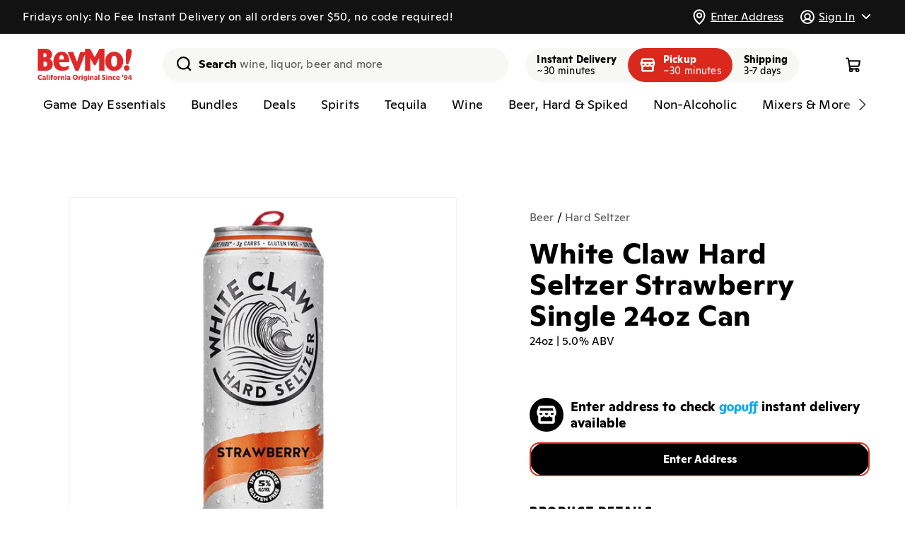

--- FILE ---
content_type: text/html
request_url: https://bevmo.com/products/72471
body_size: 8289
content:
<!DOCTYPE html>
<html>

<head>
    <meta name="viewport" content="width=device-width, initial-scale=1.0" />
    <title>Checking Connection...</title>
    <link href="https://fonts.googleapis.com/css2?family=Inter:wght@400;700&display=swap" rel="stylesheet" />
    <style>
        body,
        html {
            height: 100%;
            margin: 0;
            font-family: "Inter";
            display: flex;
            justify-content: center;
            align-items: center;
        }

        .loading {
            text-align: left;
            width: 200px;
        }
    </style>
</head>

<body>
    <div class="center-div">
        <div class="loading" id="connectionStatus"></div>
    </div>
    <noscript><div style="position:absolute;width:100%;height:100%;left:0;top:0;background:white;display:flex;flex-direction:column;justify-content:center;align-items:center"><svg width="299" height="276" viewBox="0 0 299 276" fill="none"><path d="M70.4801 133.94C50.0657 149.187 56.5612 162.107 47.0933 173.608C40.4733 181.646 11.866 181.001 2.73003 200.861C-6.40592 220.721 13.024 236.963 45.6448 242.618C78.2657 248.272 100.875 252.459 118.129 266.102C135.382 279.746 179.587 280.749 208.013 257.114C236.44 233.478 281.946 253.719 296.45 221.837C307.208 198.167 271.226 188.104 268.325 170.126C265.424 152.148 239.891 122.719 202.785 135.332C165.68 147.946 101.649 110.652 70.4801 133.94Z" fill="#A2CAFB"></path><path d="M204.89 181.563C203.215 178.545 203.215 175.573 206.078 171.299C211.442 163.023 214.52 153.121 214.52 142.005C214.52 108.487 186.562 81.3126 152.074 81.3126C117.586 81.3126 89.6234 108.471 89.6234 142.005C89.5901 148.474 90.7024 154.898 92.9089 160.979C94.8327 166.18 95.6097 174.864 91.3586 179.115C86.9415 183.532 79.288 184.237 76.5683 189.265C73.5092 194.901 77.8244 202.698 91.2266 200.925C95.8964 200.306 108.367 193.667 113.199 200.378C116.85 205.448 129.909 216.715 146.842 209.736C166.762 201.536 175.023 201.623 185.147 204.342C202.785 209.076 216.652 202.407 217.874 196.127C219.714 186.64 206.565 184.592 204.89 181.563Z" fill="#FE5341"></path><g opacity="0.79"><path d="M121.584 122.269C127.613 117.152 130.038 110.101 126.999 106.521C123.961 102.941 116.61 104.187 110.581 109.304C104.551 114.421 102.127 121.471 105.165 125.051C108.203 128.631 115.554 127.386 121.584 122.269Z" fill="white"></path></g><path d="M124.941 76.5522L221.419 133.94L239.435 11.3068C240.695 2.78565 230.989 -2.98184 224.098 2.18589L124.941 76.5522Z" fill="#DCB58E"></path><path d="M117.545 78.1237L115.252 81.9786C113.802 84.4173 114.603 87.57 117.042 89.0203L214.214 146.808C216.652 148.259 219.805 147.457 221.255 145.019L223.548 141.164C224.998 138.725 224.197 135.572 221.758 134.122L124.587 76.3341C122.148 74.8838 118.995 75.685 117.545 78.1237Z" fill="#FFC700"></path><g opacity="0.79"><path d="M148.279 107.612L169.025 102.519L120.177 73.6629L111.297 85.9283L129.985 96.6726L148.279 107.612Z" fill="white"></path></g><path d="M234.354 45.9004C234.354 45.9004 220.974 93.1229 171.221 104.081L221.42 133.94L234.354 45.9004Z" fill="#CDA17E"></path><path d="M185.147 57.3373L191.911 81.3126" stroke="#CDA17E" stroke-width="4.90369" stroke-miterlimit="10" stroke-linecap="round"></path><path d="M194.494 40.4309L201.261 64.4061" stroke="#CDA17E" stroke-width="4.90369" stroke-miterlimit="10" stroke-linecap="round"></path><path d="M162.492 69.1175L165.812 80.8863" stroke="#CDA17E" stroke-width="4.90369" stroke-miterlimit="10" stroke-linecap="round"></path><g opacity="0.48"><path d="M204.886 98.9847L216.652 95.6615" stroke="#926E5B" stroke-width="4.90369" stroke-miterlimit="10" stroke-linecap="round"></path></g><path d="M113.836 166.984L119.118 160.57" stroke="#00327B" stroke-width="4.90369" stroke-miterlimit="10" stroke-linecap="round"></path><path d="M132.558 196.547L139.855 192.571" stroke="#00327B" stroke-width="4.90369" stroke-miterlimit="10" stroke-linecap="round"></path><path d="M187.886 189.957L196.058 191.459" stroke="#00327B" stroke-width="4.90369" stroke-miterlimit="10" stroke-linecap="round"></path><path d="M115.083 231.779L120.554 237.666" stroke="#00327B" stroke-width="4.90369" stroke-miterlimit="10" stroke-linecap="round"></path><path d="M249.269 204.625L241.923 207.888" stroke="#00327B" stroke-width="4.90369" stroke-miterlimit="10" stroke-linecap="round"></path><path d="M185.147 55.9756L208.576 47.5035" stroke="#CDA17E" stroke-width="4.90369" stroke-miterlimit="10" stroke-linecap="round"></path><path d="M83.3656 210.623C77.8583 210.121 69.6428 212.747 68.5489 216.937C67.455 221.128 76.4023 223.546 84.3916 222.863C92.8938 222.139 95.8587 218.714 95.3306 216.884C94.8025 215.055 91.0191 211.313 83.3656 210.623Z" fill="#FE5341"></path><path d="M193.227 211.954C187.61 212.547 186.332 218.548 190.454 220.74C194.577 222.931 206.112 221.32 205.92 217.518C205.728 213.716 200.767 211.158 193.227 211.954Z" fill="#FE5341"></path></svg><h1>JavaScript Disabled</h1><p style="text-align:center;padding-left:16px;padding-right:16px">JavaScript is required to run this site.
Please enable JavaScript in your browser settings and reload the page.
      </p></div></noscript>
    <script src="https://mcl.spur.us/d/mcl.js?tk=[base64]">
    </script>
    <script>
function logger(level, message) {
  const body = {
    logs: [
      {
        level: level,
        message: message,
        timestamp: new Date().toISOString()
      }
    ],
    meta: {
      app: {
        environment: "prod",
        name: "cloudflare"
      },
      browser: {
        language: window.navigator.language,
        userAgent: window.navigator.userAgent
      },
      page: {
        url: window.location.href,
      }
    }
  }
  fetch('https://grafana-app-proxy.consumer.gopuff.com/collect?spur', {
    method: 'POST',
    headers: { 'Content-Type': 'application/json' },
    body: JSON.stringify(body),
  }).catch((error) => {
    console.error('Logging error:', error);
  })
}
        // Function to handle the captcha data submission
       // Function to handle the captcha data submission
// Function to handle captcha data submission
function submitCaptchaData(data) {
  fetch('/validate_spur_captcha', {
    method: 'POST',
    headers: { 'Content-Type': 'application/json' },
    body: JSON.stringify({ captchaData: data }),
  })
    .then(response => {
      if (response.ok) {
        window.location.href = 'https://bevmo.com/products/72471'; // On success, redirect as before.
      } else {
        response.text().then((message) => {
          // Use provided error message or fallback to default text.
          let basicText = message && message.trim() !== "" ? message : "";
          
          // For a 402 response, use the Denied page markup.
          if (response.status === 402) {
            document.title = "Monocle CAPTCHA Denied";
            document.getElementById('connectionStatus').textContent = `Captcha validation failed. Please disconnect from any VPNs or proxies and try again. ${basicText}`;
          } else {
            // For any other error status (like 400), use the Error page markup.
            document.title = "Monocle Error";
            document.getElementById('connectionStatus').textContent = basicText;
          }
        });
      }
    })
    .catch(error => {
      console.error('Error during captcha validation:', error);
      logger('error', `Captcha validation error: ${error.message}`);
      alert('An error occurred. Please try again.');
    });
}

        // Initialize or reset the submission flag when appropriate
        // window.bundleSubmitted = false;

        if (window.MCL) {
            MCL.configure({
                onBundle: function (b) {
                    submitCaptchaData(b);
                }
            })
        } else {
            console.error('MCL script not loaded');
            logger('error', `Captcha loading failed: MCL script not loaded`);
            alert('Captcha loading failed. Please refresh the page.');
        }
    </script>
</body>

</html>


--- FILE ---
content_type: text/css
request_url: https://bevmo.com/cdn/shop/t/148/assets/custom-location-autocomplete.scss.css?v=58383573654123583891767630029
body_size: -452
content:
.custom-location-autocomplete-field{position:relative}.custom-location-autocomplete-field input.field__input{margin-right:35px}.custom-location-autocomplete-field button.clear{position:absolute;top:50%;right:5px;margin-top:-10px;z-index:1;border:none;background:none;color:#999;cursor:pointer;transition:color,opacity .2s ease-in-out;opacity:0}.custom-location-autocomplete-field button.clear:hover,.custom-location-autocomplete-field button.clear:active{color:#555}.custom-location-autocomplete .custom-location-autocomplete-field__results{width:100%;background:#fff}.custom-location-autocomplete .custom-location-autocomplete-field__results>.item{padding:8px 16px;border-bottom:1px solid var(--bevmo-border-gray);cursor:pointer;display:grid;grid-template-columns:32px auto;column-gap:12px;transition:background-color .2s ease-in-out}.custom-location-autocomplete .custom-location-autocomplete-field__results>.item>.item__icon{display:flex;align-items:center;color:var(--bevmo-red)}.custom-location-autocomplete .custom-location-autocomplete-field__results>.item>.item__content{line-height:132%;font-size:14px;font-weight:400}.custom-location-autocomplete .custom-location-autocomplete-field__results>.item>.item__content>strong{font-size:18px;font-weight:700}.custom-location-autocomplete .custom-location-autocomplete-field__results>.item:hover{background:var(--bevmo-background-gray)}.custom-location-autocomplete .custom-location-autocomplete-field__results>a.my-location-item>.item__content{display:flex;align-items:center}
/*# sourceMappingURL=/cdn/shop/t/148/assets/custom-location-autocomplete.scss.css.map?v=58383573654123583891767630029 */


--- FILE ---
content_type: text/css
request_url: https://bevmo.com/cdn/shop/t/148/assets/bevmo-header-icons.css?v=71679744127774364861767630029
body_size: 270
content:
.bevmo-header-icons{margin-left:auto}@media screen and (min-width: 990px){.bevmo-header-icons{margin-left:24px}}.bevmo-header-icons .button--search svg{width:24px;height:24px}.bevmo-header-icons__wrapper{display:flex;width:100%;justify-content:end}.bevmo-header-icons a{color:var(--color-bevmo-black)}@media screen and (max-width: 749px){.bevmo-header-icons__link--wishlist{display:none!important}}.preheader{display:flex;justify-content:space-between;grid-area:preheader;gap:12px;max-width:calc(100vw - 30px)}.preheader__location-button{width:100%}@media screen and (max-width: 749px){.preheader{justify-content:center}.preheader__divider:empty{display:block;height:24px;width:2px;background-color:var(--bevmo-color-gray-3);align-self:center}.preheader__left{justify-content:end}.preheader__right{justify-content:start}.preheader__left,.preheader__right{max-width:calc((100% - 26px)/2)}}.preheader__left,.preheader__right{display:flex;gap:16px;color:var(--bevmo-color-white)}.preheader__right{justify-self:end}@media screen and (max-width: 749px){.preheader__right{justify-self:center}}.preheader__right .icon:not(.icon-caret),.preheader__left .icon:not(.icon-caret){width:24px;min-width:24px;margin-right:4px}@media screen and (max-width: 990px){.preheader__right .icon,.preheader__left .icon{width:20px}}.preheader__right path,.preheader__left path{stroke:var(--bevmo-color-white)}.preheader__link,a.preheader__link{color:var(--bevmo-color-white);background:transparent;border:none;align-items:center;white-space:nowrap;height:47px;font-size:16px}@media screen and (max-width: 749px){.preheader__link,a.preheader__link{padding:0}}.preheader__address{text-overflow:ellipsis;overflow:hidden;max-width:33vw}summary.list-menu__item.account-dropdown__menu-item{font-size:16px;padding-right:calc(1.5rem + 24px);padding-left:16px}.account-dropdown__menu-item .icon-caret{top:calc(50% - 9px)}.preheader__right header-menu .list-menu--disclosure{--duration-default: 1ms;--popup-corner-radius: 0;right:0;margin-top:1px;width:259px;border:2px solid var(--bevmo-background-gray);box-shadow:0 2px 5px #e3e3e31a,0 10px 10px #e3e3e317,0 22px 13px #e3e3e30d,0 39px 16px #e3e3e303,0 61px 17px #e3e3e300}.account-dropdown.header__submenu.list-menu{padding:24px 32px 32px}.account-dropdown.header__submenu.list-menu li{margin-bottom:8px}.account-dropdown.header__submenu.list-menu li:last-child{margin-bottom:0}.account-dropdown__link{font-size:20px;text-decoration:none;color:var(--color-bevmo-black);line-height:1.6}.account-dropdown__link:hover,.account-dropdown__link.focused,.account-dropdown__link:focus-visible{color:var(--color-bevmo-black);text-decoration:underline}@media screen and (max-width: 749px){.account-dropdown__container{display:none}}
/*# sourceMappingURL=/cdn/shop/t/148/assets/bevmo-header-icons.css.map?v=71679744127774364861767630029 */


--- FILE ---
content_type: text/plain
request_url: https://arw4omybtppjgcr7oha2urccy3an6gq2aaaagr7ox7k.mcl.io/d/p?id=90d11d10-5976-494f-b4cb-fad8ec2f6981&v=0.0.23&t=js&s=019bde93-0a3f-71c1-aa44-42c6c0df1a1a&tk=BPewOOmDo1W3g6D0or7wPthy0RAdq43FAv7Gvz4A6E8zgHqTLbeSD7qXuzq5e2oytotMqk85QMhZsChzN0Pq4sNxKxsXogctncQOU8FchNhl6E3syfM7F7UDmMV8RLBUNsUePPJXDLzsteI6lgObomEzeFetWxCVLauD1IXkbzN7E73xI1VIdxqpKolJg6DZvK2sqTmyki27VRKmVLgbWcyRJfJFswoUNzYUFgCTmfvqyrgisXtQ5AaZxxPycLuxJLTZ4TLVl0bByU8652YsfFflgzXUsiv79Hg7Bdqne3vmol2unu0ODqeO8jGylwwMu3sddl0nDkhTlwsPSKFckOVR8thA22PmFihrbuLqAHgf690wClMqmRvDsvm6cTRXgyBNzp5RLNA3y2J6nKYnP1vnGkkZfpUFNAeCSqDk0lDTS8wbpjU1J
body_size: 2336
content:
[base64]

--- FILE ---
content_type: application/javascript; charset=utf-8
request_url: https://015f0e153bab.cdn4.forter.com/sn/015f0e153bab/script.js
body_size: 212138
content:
(function(){(function(){M4nJu.s05=(function(){var H6y=2;for(;H6y !== 9;){switch(H6y){case 1:return globalThis;break;case 2:H6y=typeof globalThis === '\x6f\x62\x6a\x65\x63\u0074'?1:5;break;case 5:var Z2v;try{var N4P=2;for(;N4P !== 6;){switch(N4P){case 9:delete Z2v['\u006b\x78\u0052\x6f\u006d'];var Q6x=Object['\u0070\x72\u006f\u0074\x6f\x74\u0079\u0070\x65'];delete Q6x['\x76\u005a\x37\x5a\u007a'];N4P=6;break;case 3:throw "";N4P=9;break;case 4:N4P=typeof kxRom === '\u0075\u006e\u0064\x65\x66\u0069\x6e\x65\u0064'?3:9;break;case 2:Object['\x64\u0065\x66\u0069\x6e\x65\x50\u0072\u006f\u0070\x65\x72\u0074\u0079'](Object['\u0070\u0072\u006f\u0074\x6f\x74\x79\x70\u0065'],'\u0076\u005a\u0037\u005a\x7a',{'\x67\x65\x74':function(){return this;},'\x63\x6f\x6e\x66\x69\x67\x75\x72\x61\x62\x6c\x65':true});Z2v=vZ7Zz;Z2v['\x6b\u0078\u0052\x6f\x6d']=Z2v;N4P=4;break;}}}catch(S4G){Z2v=window;}return Z2v;break;}}})();function y0YUF(){}M4nJu.s05.P1gg=K52xg;function M4nJu(){}function n_Nt7(){}function y4dUr(){}M4nJu.s05.f9cc=K52xg;function K52xg(){}M4nJu.s05.u066=K52xg;M4nJu.s05.N8gg=K52xg;M4nJu.s05.l977=K52xg;M4nJu.X90="version";M4nJu.L_f="each";M4nJu.j8X='webkit';M4nJu.O5x="bind";M4nJu.t2w="mediaDevices";M4nJu.L$Z="ftr__JSON3";M4nJu.f3Y="E";M4nJu.D6y="iframe";M4nJu.a8I="workerError";y4dUr.d$n='\'blob:$1/\'';y4dUr.s$J="hardwareConcurrency";y4dUr.X$5='ms)';y4dUr.V4X='timeout (';y4dUr.z2N="worker";y4dUr.Z2f="errorMessage";y4dUr.o0a='14';y4dUr.x_j="getSpeechSynthVoices";y4dUr.q4X="localService";y4dUr.o8I="voiceURI";y4dUr.L2Z="cookie";y4dUr.j7R='url';y4dUr.d54="undefined";y4dUr.G4x='cartid';y4dUr.t89="method";y4dUr.N8I="assign";y4dUr.r0g="vr";y4dUr.Z_u="td";y4dUr.O2R="NetworkInformation";y4dUr.R3L="json";y4dUr.U4g='{}';y4dUr.h4J="orientation";y4dUr.i3a='9';y4dUr.r_T="toFixed";y4dUr.e1Y='number';y4dUr.V67="size";y4dUr.I6r="clearTimeout";y4dUr.b5C="setTimeout";y4dUr.E$G=0.1;y4dUr.S64="extend";y4dUr.N2O="d";y4dUr.y1w="floor";y4dUr.u2R='[object Array]';y4dUr.e1U="devicePixelRatio";y4dUr.F_n="platform";y4dUr.B5F="self";y4dUr.C5L="err";y4dUr.I7E="PointerEvent";y4dUr.H5B='-';y4dUr.z0G='https://';y4dUr.P_R="insertPC";y4dUr.P3C="sendBeacon";y4dUr.p1$="nopx";y4dUr.Z3L="fpi";y4dUr.y8t="m";y4dUr.O0y="ftr__config";y4dUr.p7$="charAt";y4dUr.g47=' [delayed] (';y4dUr.F4k="waitForOnLoadOrExpired";y4dUr.u0L="onmessage";y4dUr.i1l="send";y4dUr.K11='/prop.json';y4dUr.Z7G='/';y4dUr.r2s='//';y4dUr.a5H=') [';y4dUr.P5L="url";y4dUr.T6p='xhr';y4dUr.a7a="timeout";y4dUr.X$R="status";y4dUr.C98="domainLookupStart";y4dUr.a1R="domainLookupEnd";y4dUr.b11="responseStart";y4dUr.Y5J='resource';y4dUr.B0Z="setResourceTimingBufferSize";y4dUr.T$f="getEntriesByType";y4dUr.T63="mozPerformance";y4dUr.A_V="msPerformance";y4dUr.P$t="webkitPerformance";y4dUr.H0W="performance";y4dUr.O6x="contentWindow";y4dUr.A3f=' (no site or user) [';y4dUr.h7e='nowait';y4dUr.v3W='.';y4dUr.M1W=" (";y4dUr.e6n="nativeObjects";y4dUr.p1i="JSON3";y4dUr.R6n="jqReady";y4dUr.Y86="toLowerCase";y4dUr.v9q="match";y4dUr.P_f="hasOwnProperty";y4dUr.Z$u='6';y4dUr.f7h='20';y4dUr.m5_='ht';y4dUr.R9d='ce';y4dUr.g8V='er';y4dUr.p_r='ne';y4dUr.t1I="removeEventListener";y4dUr.L2J="replace";y4dUr.l9R="matches";y4dUr.J6s="myObjectkeys";y4dUr.u61='change';y4dUr.S44='2';y4dUr.u9$="ieVer";y4dUr.V2G="ieVerLessThan8";y4dUr.k77="isChromeiOS";y4dUr.J44="serviceWorker";y4dUr.x9D="firefoxVer";y4dUr.E2W="isWebkitMobile";y4dUr.u6H="isChromium";y4dUr.r8N="onerror";y0YUF.S$g="open";y0YUF.p5O="close";y0YUF.m_A="result";y0YUF.l$1=" (run)";y0YUF.O3d=" version ";y0YUF.G1l="?";y0YUF.x5I='4';y0YUF.F4R='0';y0YUF.C8R="Symbol.iterator is not defined.";y0YUF.c73="Object is not iterable.";y0YUF.r1$=" (run) [";y0YUF.B2a="-";y0YUF.W4e="concat";y0YUF.i$U="isWebkitPoint";y0YUF.H5_="getSiteNumber";y0YUF.l3K="readToken";y0YUF.a0g="sent";y0YUF.i24="suppressed";y0YUF.q1$="SuppressedError";y0YUF.Y2$="trys";y0YUF.R95="pop";y0YUF.v6T="ops";y0YUF.i96="label";y0YUF.k5m="call";y0YUF.w7h="return";y0YUF.D$q="Generator is already executing.";y0YUF.d9O="iterator";y0YUF.v6z="value";y0YUF.G_X="done";y0YUF.x$5="throw";y0YUF.M1d="next";y0YUF.O7m="catch";y0YUF.x7_="connection";y0YUF.b6v='sh';y0YUF.K73="includes";y0YUF.l6n='es';y0YUF.t5V='st';y0YUF.F_B="isChrome";y0YUF.q9I="application/json";y0YUF.K8a='post';y0YUF.l25="request";y0YUF.Q4i='_nsp';y0YUF.w0N="Uint8Array";y0YUF.t6R="resolve";y0YUF.t53="string";y0YUF.O0P="number";y0YUF.L0c="removeItem";y0YUF.U6N="setItem";y0YUF.Z7H="getItem";y0YUF.p5x="localStorage";y0YUF.G3D="/";y0YUF.I_B="pathname";y0YUF.B1t="location";y0YUF.d_4="]";y0YUF.j5U="requestMediaKeySystemAccess";y0YUF.i4I="reject";y0YUF.o2c="user";y0YUF.a7A="f";y0YUF.U1z="ft";y0YUF.d4A="ex";y0YUF.W$U='cdn' + '8.f' + 'ort' + 'er.' + 'com';y0YUF.d7X='11';y0YUF.C6a="toUpperCase";y0YUF.x65="nodeType";y0YUF.m18='catch';y0YUF.X1c="isOpera";y0YUF.Q73="isSafari";y0YUF.A_3="innerHeight";y0YUF.m7m="innerWidth";y0YUF.j$J="plugins";y0YUF.B4E="state";y0YUF.c3j="all";y0YUF.N4U="Promise";y0YUF.i9Z="chromeVer";y0YUF.t8K="every";y0YUF.S_e='e';y0YUF.s7U="constructor";y0YUF.j1p="query";y0YUF.d3c="permissions";y0YUF.k29='ro';y0YUF.K7d="toString";y0YUF.Z4E='co';y0YUF.q6g='le';y0YUF.b3O='name';y0YUF.i4d='lig';y0YUF.t0K="isIE";y0YUF.p59="target";y0YUF.F$S="isFirefox";y0YUF.B_h="isMobile";y0YUF.q0z='m';y0YUF.n7_='om';y0YUF.V7L='tion';y0YUF.F$l='are';y0YUF.U1U="getAttribute";y0YUF.U1o="documentElement";y0YUF.D79='true';y0YUF.D8T="navigator";y0YUF.Y4F='c';y0YUF.r0F='w';y0YUF.V5r='_';n_Nt7.E6l=')';n_Nt7.U$E=' (';n_Nt7.w2Y='n/a';n_Nt7.R5H='cros';n_Nt7.N5j='dom';n_Nt7.E1g="BI";n_Nt7.Y39="top";n_Nt7.B4T="left";n_Nt7.i6z='ndi';n_Nt7.K_b='get';n_Nt7.r2l='16';n_Nt7.O03="addEventListener";n_Nt7.z1c="then";n_Nt7.u7N="getAvailability";n_Nt7.R9Q="extra";n_Nt7.J4n="text";n_Nt7.R7m="debounce";n_Nt7.o6v='function';n_Nt7.k4w="getElementsByTagName";n_Nt7.B7y="head";n_Nt7.R_f='=';n_Nt7.R0e='t';n_Nt7.d3M='src';n_Nt7.q1q='id';n_Nt7.I0n='anonymous';n_Nt7.i30="setAttribute";n_Nt7.H4A='script';n_Nt7.R9x="ready";n_Nt7.E0t="off";n_Nt7.C_P="getElementById";n_Nt7.v8x='ror';n_Nt7.H6$="test";n_Nt7.A28="stack";n_Nt7.h7c="filename";n_Nt7.z_Q="error";n_Nt7.A2O="originalEvent";n_Nt7.n17="indexOf";n_Nt7.R4I='string';n_Nt7.r0w="isArray";n_Nt7.p7H="count";n_Nt7.C2W="message";n_Nt7.O5C=':';n_Nt7.g86="type";n_Nt7.U5E="referrer";n_Nt7.o0k='_cfg';n_Nt7.Y9r="siteNumber";n_Nt7.D9X="options";n_Nt7.L1i='s';n_Nt7.Q_G='cd';n_Nt7.d0s="forEach";n_Nt7.T4c="getUnloadEventName";n_Nt7.D$e="userLog";n_Nt7.H5w="timeStamp";n_Nt7.o0m="screenY";n_Nt7.L3o="screenX";n_Nt7.b2p="on";n_Nt7.V5$="events";n_Nt7.v1e="score";n_Nt7.f8f="random";n_Nt7.e9Y="decompress";n_Nt7.U0s="ftr__bufferW";n_Nt7.e8k="min";n_Nt7.P7Z="max";n_Nt7.Q9u=0.5;n_Nt7.m2p="slice";n_Nt7.j37="push";n_Nt7.H$C="filter";n_Nt7.Q6I="keys";n_Nt7.C2i="config";n_Nt7.k3j="c";n_Nt7.g5K="abs";n_Nt7.s3g="reduce";n_Nt7.H_m="w";n_Nt7.y4Y="a";n_Nt7.M97="v";n_Nt7.H4J="ts";n_Nt7.O$X="from";n_Nt7.j1e="log";n_Nt7.F3B="pow";n_Nt7.i76="sqrt";n_Nt7.p1q="exp";n_Nt7.A6u='12';n_Nt7.H7j='error in ext ';n_Nt7.g32="getTime";n_Nt7.F6r="remove";n_Nt7.n9N="md5";n_Nt7.A$O="utils";n_Nt7.V0v="appendChild";n_Nt7.O9T="body";n_Nt7.Q6y='none';n_Nt7.U3d="display";n_Nt7.R$J="style";n_Nt7.q2l="width";n_Nt7.y1o="height";n_Nt7.k1m="createElement";n_Nt7.W9r="map";n_Nt7.T7t="iea";n_Nt7.u1B="ica";n_Nt7.A8d="r";n_Nt7.U3b='undefined';K52xg.S9H='ftr__ext';K52xg.c2F="n";K52xg.D05="__api";K52xg.L9l=true;K52xg.T2Q="token";K52xg.v9g=']';K52xg.W1k=' (run) [';K52xg.i4$="error in ext ";K52xg.u1n="id";K52xg.s18="data";K52xg.L2a="flush";K52xg.K8e='checkout';K52xg.T9N="stringify";K52xg.V19="userAgent";K52xg.i91="substring";K52xg.E3H='';K52xg.K_F="href";K52xg.Y8e=false;K52xg.p9c="now";K52xg.N0E='iea';K52xg.t_4='ica';K52xg.P2U='3';K52xg.r6S="splice";K52xg.b3E="split";K52xg.U7O="join";K52xg.V55="prototype";K52xg.W7u="";K52xg.e1H="getPrototypeOf";K52xg.a7K="getOwnPropertyNames";K52xg.y1V="charCodeAt";K52xg.n2W="apply";K52xg.S2N="fromCharCode";K52xg.x$l="function";K52xg.O08="name";K52xg.v4Z="object";K52xg.y3l=null;K52xg.Z_n="parse";K52xg.x_x="length";K52xg.Y5n=60000;K52xg.q3e=10000;K52xg.c7X=5000;K52xg.J5W=3000;K52xg.j2y=2000;K52xg.g1J=1000;K52xg.R5Q=600;K52xg.i0G=500;K52xg.q$w=400;K52xg.O5V=300;K52xg.v54=256;K52xg.c6J=250;K52xg.e4G=241;K52xg.s3o=200;K52xg.P4R=120;K52xg.a5E=100;K52xg.v1K=87;K52xg.r9R=83;K52xg.y7J=79;K52xg.O8S=72;K52xg.i8X=66;K52xg.t4F=61;K52xg.R2b=60;K52xg.s7x=59;K52xg.w7Y=52;K52xg.Y3k=50;K52xg.D3h=45;K52xg.i2k=43;K52xg.A_D=39;K52xg.i97=38;K52xg.m5L=35;K52xg.I$c=32;K52xg.T$8=31;K52xg.T9Q=30;K52xg.x60=29;K52xg.o0M=27;K52xg.W7b=26;K52xg.a3P=25;K52xg.k6_=24;K52xg.a_d=22;K52xg.B6$=21;K52xg.Z3m=20;K52xg.O37=19;K52xg.w6n=18;K52xg.u6W=17;K52xg.p6A=16;K52xg.K4m=15;K52xg.v4O=14;K52xg.R8d=13;K52xg.G80=12;K52xg.V0L=11;K52xg.n$F=10;K52xg.o3n=9;K52xg[40260]=8;K52xg[387361]=7;K52xg[540582]=6;K52xg[445133]=5;K52xg[76394]=4;K52xg[543585]=3;K52xg[252226]=2;K52xg[132357]=1;K52xg[3378]=0;var _jb3,_bh8,_bfw,_d9d,_fnq,_7kb,_4dp,_72b,_tyi,_sag;try{_jb3=function(Q,W,F){var X;return function(U){return (X || (X=(function(C,L,I){var S,B,H,D,N,Y;try{S=_d9d(L());B=new Uint32Array(C);H=_bfw(B);D=new ArrayBuffer(H[K52xg.x_x] - I);N=new Uint8Array(D);for(var Z=K52xg[3378];Z < H[K52xg.x_x];Z++)N[Z]=H[Z] ^ S[Z % S[K52xg.x_x]];Y=JSON[K52xg.Z_n](_bh8(D));return Y;}catch(K){var y3A="SyntaxError";if(((K instanceof Error || K != K52xg.y3l && typeof K === K52xg.v4Z) && K[K52xg.O08]) === y3A)return K52xg.y3l;}})(Q,W,F))) && X[U];};};_bh8=function(J){var y7l="decode";var V,z;if(K52xg.x$l == typeof TextDecoder){V=new TextDecoder()[y7l](J);if(V)return V;}z=_bfw(J);return decodeURIComponent(escape(String[K52xg.S2N][K52xg.n2W](String,z)));};_bfw=function(R){var C4c="byteOffset";var W$_="buffer";var w2U="byteLength";return R instanceof ArrayBuffer?new Uint8Array(R):new Uint8Array(R[W$_],R[C4c],R[w2U]);};_d9d=function(N4){var R9j=127;var Q6$="encode";var k9,C5;k9=new Uint8Array(N4[K52xg.x_x]);for(var G=K52xg[3378];G < N4[K52xg.x_x];G++){C5=N4[K52xg.y1V](G);if(C5 > R9j)return new TextEncoder()[Q6$](N4);k9[G]=C5;}return k9;};_fnq=function(Y0,R_){var Y$;for(var J4=Y0;J4;){for(var u2=Object[K52xg.a7K](J4),G9=K52xg[3378];G9 < u2[K52xg.x_x];G9++){Y$=u2[G9];if(_7kb(Y$) === R_)return Y$;}J4=Object[K52xg.e1H](J4);}return K52xg.W7u;};_7kb=function(P2){return _4dp(_d9d(P2));};_4dp=function(H1){var l$d=255;var y3;y3=_bfw(H1);_tyi=_tyi || (function(){var a8m=3988292384;for(var v4,m4=new Uint32Array(K52xg.v54),D7=K52xg[3378];D7 < K52xg.v54;D7++){v4=D7;for(var n9=K52xg[3378];n9 < K52xg[40260];n9++)v4=K52xg[132357] & v4?a8m ^ v4 >>> K52xg[132357]:v4 >>> K52xg[132357];m4[D7]=v4;}return m4;})();for(var w6=-K52xg[132357],w3=K52xg[3378];w3 < y3[K52xg.x_x];w3++)w6=w6 >>> K52xg[40260] ^ _tyi[(l$d & (w6 ^ y3[w3])) >>> K52xg[3378]];return (-K52xg[132357] ^ w6) >>> K52xg[3378];};_72b=function(){var J3e=1118605863;var t0Z=1590906722;var w2;w2=OffscreenCanvas[K52xg.V55];return _sag || (_sag=(function(G$,y4){var D3,z5,r_;D3=G$[K52xg.U7O](K52xg.W7u);z5=D3[K52xg.b3E](K52xg.W7u);r_=new Array(D3[K52xg.x_x]);for(var X2=K52xg[3378];X2 < r_[K52xg.x_x];X2++)r_[X2]=z5[K52xg.r6S](y4[X2 % y4[K52xg.x_x]],K52xg[132357]);return r_[K52xg.U7O](K52xg.W7u);})([_fnq(w2,t0Z),_fnq(w2,J3e)],[K52xg.p6A,K52xg.w6n,K52xg.B6$,K52xg.Z3m,K52xg.p6A,K52xg.G80,K52xg.V0L,K52xg.v4O,K52xg[252226],K52xg[387361],K52xg.O37,K52xg[540582],K52xg.p6A,K52xg[445133],K52xg[387361],K52xg[40260],K52xg.n$F,K52xg.u6W,K52xg.a_d,K52xg[76394],K52xg.B6$,K52xg.a_d,K52xg.w6n]));};(function(){'use strict';var Y7q='shp_nltx';var K6,a_,k2;function Z7(H7){var B5X='checkout_shipping_info_submitted';var E3G='checkout_started';var N0x='checkout_address_info_submitted';var H25='checkout_contact_info_submitted';var i5e='checkout_completed';var M8f='payment_info_submitted';var c7,d6,P9,a1,i9,O2,j9,v1,T$;c7=H7[K52xg.t_4];d6=H7[K52xg.N0E];P9=Date[K52xg.p9c]();a1=K52xg.Y8e;i9=[i5e,H25,N0x,B5X,E3G,M8f];O2=function(q$){c7({"start":P9,"end":Date[K52xg.p9c](),"action":K6,"url":(location[K52xg.K_F] || K52xg.E3H)[K52xg.i91](K52xg[3378],K52xg.j2y),"userAgent":navigator[K52xg.V19],"text":ftr__JSON3[K52xg.T9N]({cartId:q$,type:K52xg.K8e}),"to_location":K52xg.L2a});};j9=function(s$){var V3v='_oid';c7({"start":P9,"end":Date[K52xg.p9c](),"action":K6 + V3v,"url":(location[K52xg.K_F] || K52xg.E3H)[K52xg.i91](K52xg[3378],K52xg.j2y),"userAgent":navigator[K52xg.V19],"text":ftr__JSON3[K52xg.T9N]({cartId:s$,type:K52xg.K8e}),"to_location":K52xg.L2a});};v1=function(k6){var G7b="order";var K$w="checkout";if(k6[K52xg.s18][K$w] && k6[K52xg.s18][K$w][G7b] && k6[K52xg.s18][K$w][G7b][K52xg.u1n])try{j9(k6[K52xg.s18][K$w][G7b][K52xg.u1n]);}catch(O7){d6(K52xg.i4$ + K6 + K52xg.W1k + a_ + K52xg.v9g,err);}if(a1)return;try{O2(k6[K52xg.s18][K$w][K52xg.T2Q]);a1=K52xg.L9l;}catch(P3){var A3W=4450;var P63=39.08;var L9K=6470;var C3v=0x14dc;d6(K52xg.i4$ + K6 + K52xg.W1k + a_ + (L9K > A3W?K52xg.v9g:(P63,C3v)),err);}};T$=function(){var f4d="Shopify API object not exposed properly";var m2o=1110;var C00="o";var f_x="analytics";var i_q=439.61;var m4H=8673;var G3C="subscribe";var l3;if(window[K52xg.D05])for(var r5=K52xg[3378];r5 < i9[K52xg.x_x];r5++){l3=i9[r5];window[K52xg.D05][f_x][G3C](l3,v1);}else d6(K52xg.i4$ + K6 + K52xg.W1k + a_ + (m2o !== (m4H,i_q)?K52xg.v9g:(K52xg.c2F,C00)),new Error(f4d));};T$();}K6=Y7q;a_=K52xg.P2U;try{k2=K52xg.S9H;if(typeof window[k2] === n_Nt7.U3b)window[k2]={};window[k2][K6]={'name':K6,'run':Z7};}catch(D8){}})();(function(){'use strict';var S32=3210;var B57='iO0A';var V5u=8780;var t2h='1';function M5(X6){var u3w="actualBoundingBoxDescent";var o4C="ideographicBaseline";var Z1p="alphabeticBaseline";var I$S="fontBoundingBoxAscent";var T3k="actualBoundingBoxRight";var m$3="emHeightDescent";var Q5v="getContext";var h7u="actualBoundingBoxLeft";var p6H="actualBoundingBoxAscent";var Z6A="hangingBaseline";var U7S=129315;var i6k="measureText";var J7t="fontBoundingBoxDescent";var D3A=128169;var B2u='2d';var x00="emHeightAscent";var K7,g5,w9,U9,B1,v2,A2,U0,T5,D5,P0,O1;K7=X6[n_Nt7.u1B];g5=X6[n_Nt7.T7t];w9=[U7S,D3A];U9=C9 + w9[n_Nt7.W9r](function(R7){var R0f="fromCodePoint";return String[R0f](R7);})[K52xg.U7O](K52xg.E3H);B1=function(){var s7r='canvas';var x0;x0=document[n_Nt7.k1m](s7r);x0[n_Nt7.y1o]=K52xg.Y3k;x0[n_Nt7.q2l]=K52xg.q$w;x0[n_Nt7.R$J][n_Nt7.U3d]=n_Nt7.Q6y;document[n_Nt7.O9T][n_Nt7.V0v](x0);return x0;};v2=function(I5){var u7Q="font";var S0B="fillText";var w$m='40px nothingnothing';I5[u7Q]=w$m;I5[S0B](U9,K52xg[3378],K52xg.D3h);};A2=function(g6){var Q_t="canvas";var R6M="toDataURL";var T3;T3=D5[Q_t][R6M]();return X6[n_Nt7.A$O][n_Nt7.n9N](T3);};try{T5=Date[K52xg.p9c]();U0=B1();D5=U0[Q5v](B2u);v2(D5);P0=A2(D5);O1=D5[i6k](U9);U0[n_Nt7.F6r]();K7({start:T5,end:Date[K52xg.p9c]() || new Date()[n_Nt7.g32](),action:C$,url:(location[K52xg.K_F] || K52xg.E3H)[K52xg.i91](K52xg[3378],K52xg.j2y),userAgent:navigator[K52xg.V19],text:ftr__JSON3[K52xg.T9N]({emoji:P0,dims:{width:O1[n_Nt7.q2l],actualBoundingBoxLeft:O1[h7u],actualBoundingBoxRight:O1[T3k],fontBoundingBoxAscent:O1[I$S],fontBoundingBoxDescent:O1[J7t],actualBoundingBoxAscent:O1[p6H],actualBoundingBoxDescent:O1[u3w],emHeightAscent:O1[x00],emHeightDescent:O1[m$3],hangingBaseline:O1[Z6A],alphabeticBaseline:O1[Z1p],ideographicBaseline:O1[o4C]}})});}catch(Y6){if(U0 !== undefined)U0[n_Nt7.F6r]();g5(n_Nt7.H7j + C$ + K52xg.W1k + Q3 + K52xg.v9g,Y6);}}var g8T='cfp';var C5b=516;var Q3,C$,C9,t3;Q3=(S32,C5b) === V5u?(K52xg.Y8e,n_Nt7.A8d):t2h;C$=g8T;C9=B57;try{t3=K52xg.S9H;if(typeof window[t3] === n_Nt7.U3b)window[t3]={};window[t3][C$]={name:C$,run:M5};}catch(t8){}})();(function(){var C5r=974348335;var I3E=641756758;var g4O=256068874;var l_F=1611727635;var L11=692912411;var v$b=386599741;var z3A=1196709403;var m5e=1196709377;var G35=408307973;var R1I=185997313;var J_4=186586906;var F_O=1447251226;var i0i=991322200;var c5T=85272074;var k6d=438072910;var r5l=822881042;var l16=1515606858;var f5T=805308496;var f$,E9,l9,y9,b3;f$=_jb3([C5r,F_O,l16,f5T,v$b,z3A,R1I,r5l,g4O,G35,l_F,k6d,m5e,J_4,I3E,L11],_72b,K52xg[3378]);E9=f$(K52xg[3378]);l9=f$(K52xg[132357]);y9=function(M4){var U7F=1481441543;var R0I=921885;var v_W=336268803;var O66=2705242;var T7o=319619100;var S7G=588860510;var f7g=1414941018;var O3Z=1296201234;var V6F=739836441;var k0a=906190895;var B1D=658533974;var Z6k=1276577030;var g08=394014;var x0b=990404696;var j0A=471665951;var A1G=488580109;var D7L=302648077;var S$,G_,Y4;S$=_jb3([k0a,D7L,j0A,V6F,A1G,T7o,v_W,B1D,g08,f7g,S7G,O3Z,R0I,Z6k,x0b,U7F,O66],_72b,K52xg[132357]);G_=S$(K52xg[3378]);Y4=M4[S$(K52xg[132357])](S$(K52xg[252226]))[S$(K52xg[543585])](function(b9){var W8F=186537048;var A33=1616399386;var j4W=2243350;var u4r=991365642;var e_Y=973824047;var g68=1276577045;var K6O=2706455;var w68=287252283;var g_6=1193084686;var A9U=407716684;var Q1u=740045077;var z_R=638193944;var r$B=758644998;var I$u=34802461;var N2r=1415071518;var O8M=1008084250;var W6,j0,L0,e$;W6=_jb3([e_Y,u4r,N2r,r$B,Q1u,g_6,W8F,O8M,A9U,I$u,A33,j4W,z_R,g68,i0i,w68,c5T,K6O],_72b,K52xg[132357]);j0=G_[W6(K52xg[3378])](b9[W6(K52xg[132357])]());if(j0 == -K52xg[132357])return b9;L0=j0 - K52xg.W7b;if(L0 < K52xg[3378])L0=G_[W6(K52xg[252226])] + L0;e$=G_[(L0 + K52xg.R8d) % G_[W6(K52xg[543585])]];return b9[W6(K52xg[76394])]() === b9?e$:e$[W6(K52xg[445133])]();});return Y4[S$(K52xg[76394])]()[S$(K52xg[445133])](S$(K52xg[540582]));};try{b3=f$(K52xg[252226]);if(typeof window[b3] === f$(K52xg[543585]))window[b3]=f$(K52xg[76394]);window[b3][E9]={[f$(K52xg[445133])]:E9,[f$(K52xg[540582])]:o7};}catch(b_){}function o7(c0){var j4d=1411194177;var X34=525604631;function F4(){if(!y_)if(n_()){R0(N0);I7();}else {R0(x_);f_();}}var K8y=421527833;var E4g=1281250311;function F0(l$,v7){var x8p=1616399388;var L7A=385876785;var C$k=421335321;var g7y=2446855;var z3t=471545860;var p87=991322159;var K3,z1;K3=_jb3([p87,L7A,C$k,x8p,z3t,g7y],_72b,K52xg[132357]);z1=Q_(l$,v7);z1[K3(K52xg[3378])]=K3(K52xg[132357]);L4(z1);y_=K52xg.L9l;}var v3p=1481443849;var x2o=1851132189;var y9X=455875851;var G1s=1025849648;var n4X=64;var R2I=1447251203;var n9v=1293693193;function e1(h$){var Q$G=386273536;var k2L=2359564;var Z$4=255791645;var W_T=539569174;var K8o=207247437;var s8W=976499980;var R0O=290276172;var S_D=105674816;var C4I=1509964;var j6B=924585478;var F1j=2017470236;var z1h=70586374;var H1y=324421978;var n2t=236724250;var t_J=219362567;var L9Z=727073360;var M7n=587602442;var q5s=1410990609;var H9h=51315217;var Z8C=68179523;var l7y=320603673;var y1i=118306081;var P9R=8022;var d9s=823461456;var V0X=34807815;var K2k=1515586570;var l1R=119279180;var u8R=152642076;var c8L=892282397;var J6,I2;J6=_jb3([U$d,l1R,q5s,X2r,M9m,Z8C,t_J,F1j,C4I,K2k,d9s,y1i,a9S,M$G,D5o,j6B,l7y,h03,n2t,K8o,V0X,c8L,W_T,H1y,M7n,S_D,u8R,Z$4,k2L,R0O,Q$G,L9Z,H9h,z1h,s8W,P9R],_72b,K52xg[252226]);I2=J6(K52xg[3378]);Object[J6(K52xg[132357])](I2,h$);I2[J6(K52xg[252226])][J6(K52xg[543585])]=h$[J6(K52xg[76394])][J6(K52xg[445133])] === K52xg.Y8e?h$[J6(K52xg[540582])][J6(K52xg[387361])]:undefined;I2[J6(K52xg[40260])][J6(K52xg.o3n)]=h$[J6(K52xg.n$F)][J6(K52xg.V0L)] === K52xg.Y8e?h$[J6(K52xg.G80)][J6(K52xg.R8d)]:undefined;return I2;}var t1A=470176856;var F8G=419437886;var J_B=926360618;var D4G=1443367181;function b$(Y8){var H84=101319708;var L1$=620764477;var S3B=822087430;var M8$=2368;var R_e=991256623;var I6;I6=_jb3([R_e,H84,L1$,S3B,M8$],_72b,K52xg[252226]);K4[I6(K52xg[3378])]=Y8;}var B25=474773568;var H5W=17506823;var B$a=822745871;var p0N=1612253958;var Y2W=1985023783;var q_a=990797871;var r6I=419827990;var X88=169739035;var o5r=859321640;var n_P=1281250325;var G_H=44;var w8k=1984847895;var o44=74;var h4B=1447251242;var d68=1611729171;var q2V=826306134;var p0f=609443928;function r3(){var I$d=288036878;var f3d=453118492;var B8G=37552142;var B3D=525730583;var v9c=201406528;var m28=1984847889;var q4J=152241179;var o_;o_=_jb3([q_a,E9g,v64,l0J,v9c,I$d,q4J,m28,f3d,B8G,n72,v9c,I$d,q4J,m28,f3d,B8G,B3D],_72b,K52xg[3378]);if(window[o_(K52xg[3378])] && window[o_(K52xg[132357])][o_(K52xg[252226])])window[o_(K52xg[543585])][o_(K52xg[76394])](s0);}var W3M=471270657;function I7(){var m3;m3=_jb3([C2S,f3_],_72b,K52xg[132357]);clearTimeout(S2);H2-=Date[m3(K52xg[3378])]() - o4;}var p4f=203239940;var z23=287132994;var c3X=1192958798;var O2f=274681154;var H$B=1296201228;var t4m=855927830;var U7w=354355715;var V9D=151526208;var A13=1191908633;function g0(){var U_d=842477601;var M39=122706518;var a25=1042752811;var o3i=319819796;var o0R=1129058343;var u1I=1230640411;var g_9=839671896;var R0w=1614423845;var A7r=371003418;var F22=33;var o8O=453380638;var W5a=1192494145;var l0I=1281250343;var B_N=658318384;var Y5W=923544406;var y4g=170727955;var z58=285427540;var J4q=790786;var l1e=1616399383;var d2o=69427288;var o8B=285940226;var r3Z=419460686;var A40=34;var j7M=1984847879;var x58=1515596095;var m8V=2017472541;var M_E=773259291;var S6R=707273786;var u2B=641300046;var J1n=73029709;var N5k=34933000;var O3$=206979664;var f58=236657232;var x6P=1444678154;var D4U=70977034;var o0L=1276848390;var D3c=237641740;var T4r=1415071517;var w4p=2017470215;var F5A=639710759;var H8t=1278623547;var U0P=907086160;var k8W=118561299;function V2(C3){var a$W=453581583;var r$8=727058442;var w5P=940728367;var H0;H0=_jb3([w5P,a$W,r$8],_72b,K52xg[3378]);U5[H0(K52xg[3378])]=C3;return U5;}var T26=1447251201;var V5b=17192024;var g0V=319161946;var W6M=638395392;var v_N=85590028;var e6O=823471416;var e42=51198475;var N8$=1477968399;var w8m=1611402006;var G_t=420355343;var I2$=788607262;var R9r=789068;var I8n=36;var j5N=457996352;var h6R=18557207;var l90=69927514;var k1g=254870545;var H82=5063500;var v3d=236729650;var S0O=1112544007;var U_1=303511552;var A24=1194009376;var I0r=201342272;var x5T=1984847920;var E3i=1443503119;var B1r=1612316955;var G91=404432396;var D3F=726316;var a_B=169440846;var p1O=990131733;var L75=1515588118;var N1u=1851132673;var T_2=386934531;var d9_=1112543510;var j0e=1230635009;var e$t=389486365;var V5q=1009844269;var Y$j=33707096;var M3v=1129066769;var p2u=102112589;var X0P=825702989;var q3X=974394136;var l$L=2047222529;var q$l=1024336665;var O$g=538976588;var j5b=489038134;var v9L=918302;var f4V=725177923;var O9k=1281250310;var R_8=204086027;var h$U=788922644;var s2D=1984966230;function m8(){var J38=67111703;var F9F=1481441537;var p2Y=454101309;var C40=436620610;var V4g=622218334;var t8f=119363139;var P8k=1292503822;var y8R=2053699;var j8i=459020819;var v9W=470299181;var y54=302057755;var m14=724249125;var o8e=1281250330;var U39=2017472537;var Y4M=1642582;var y6W=1515589888;var E3Q=370737665;var B5V=285347356;var P3d=441271116;var H1A=607982895;var H4L=34547203;var X2L=1129069885;var v06=1415071540;var A7E=724973617;var a39=823139603;var L_M=589895207;var y6x=655106822;var X82=1409679388;var h80=78656;var h6w=1409679372;var u0Y=203508830;var H3P=171186971;var B7W=387776522;var i60=1297889285;var b9U=754979587;var C8G=924649992;var x_8=1281250305;var f7v=355155005;var M3A=156260950;var p1e=537991504;var Q1D=842670126;var q3V=307910733;var D8s=1410404954;var B3c=757072413;var i8I=1980182805;var Y_y=1193089032;var U5B=286985739;var K9D=436876032;var P2P=1024535569;var W_1=441473622;var g9o=286982401;var x8k=1610612759;var W3v=403183692;var T0U=1851137303;var m3D=637624367;var C_S=892483089;var J97=387327763;var R70=235763278;var e4d=806440030;var A6D=169744973;var a3A=187696934;var V0M=858597945;var a6A=1902092;var V$O=119738170;var q$P=301992725;var k$_=995121750;var w8b=772021779;var C4u=925315114;var O_,Q0,F1,m2,E_,b0,j4;O_=_jb3([m3D,U5B,p2Y,x8k,R70,E3Q,W_1,y6x,C8G,J38,B3c,v9W,a6A,o8e,J97,g9o,y6W,p1e,i60,y8R,K9D,P2P,F9F,D8s,V4g,P8k,t8f,x_8,a39,P3d,X82,e4d,X2L,A6D,M3A,C_S,B5V,h6w,u0Y,H1A,C4u,A7E,a3A,V0M,v06,q$P,H4L,B7W,k$_,V$O,m14,Q1D,f7v,L_M,q3V,j8i,U39,W3v,Y4M,T6M,w_2,D4U,S0O,Y5W,o8B,k55,w8b,o21,H3P,b9U,i8I,C40,y54,T0U,h80,Y_y,U7k],_72b,K52xg[543585]);Q0=document[O_(K52xg[3378])](O_(K52xg[132357]));F1=Q0[O_(K52xg[252226])]();m2=F1[O_(K52xg[543585])](O_(K52xg[76394]));if(!m2)return K52xg.Y8e;E_=m2[O_(K52xg[445133])](O_(K52xg[540582]) + O_(K52xg[387361]) + O_(K52xg[40260]) + O_(K52xg.o3n) + O_(K52xg.n$F) + O_(K52xg.V0L) + O_(K52xg.G80));b0=m2[O_(K52xg.R8d)](E_[O_(K52xg.v4O)]);j4=m2[O_(K52xg.K4m)](E_[O_(K52xg.p6A)]);if(!(b0 || j4)){Z9[O_(K52xg.u6W)]=!!b0;Z9[O_(K52xg.w6n)]=!!j4;return K52xg.Y8e;}return b0 && j4 && b0[O_(K52xg.O37)]()[O_(K52xg.Z3m)](O_(K52xg.B6$)) && !j4[O_(K52xg.a_d)]()[O_(D4n)](O_(K52xg.k6_));}var c2n=355223380;var B_7=68227357;var T4E=287116047;var V0c=186519834;var S8l=554574106;var y15=50340609;var N3z=908736561;var E3E=123361357;var y9W=487272460;var V73=1196709411;var T85=185991960;var B1B=723524917;var S8E=1294140963;var H8Y=1275337473;var q7V=1415071563;var R9t=355404833;var X9M=253625942;var m9A=320359746;var C_x=590814231;var V_N=1835267;var z44=822347550;var P$M=286785570;var k9n=20846848;var k55=1415071499;var Z58=1481452331;var c_p=353585940;var u6g=960120660;var z0K=103223345;var S2F=470495255;var J_8=1481441820;var U$C=541093462;var y1I=708588326;var i5d=371597602;var X8Y=1445602110;var M_0=673976629;var f2d=926693934;var s57=1195127099;var j1T=977023268;var v4a=1481447948;var N4l=1009719596;var V3z=319230042;var Z8v=1980834562;var f1r=285756738;var O2g=942748455;var O0g=407664704;var f8z=1481442078;var H_N=385943116;var H00=388444454;var R3S=55;var n8U=68560659;var g27=1250646;var T6M=911622736;var h0b=118369308;var s6M=708256294;var w_2=402724877;var b$C=1025573938;var k1F=808068157;var Y9s=1074010198;var C52=655568640;var o21=1296201223;var B2n=5920845;var Z7W=1616399361;var D_i=391529040;var j$S=167981326;var J$o=487269133;var t_,Z9,U5,n0,F7,Z5,F9,r7;t_=_jb3([U$d,O$g,F5A,i5d,o0R,X0P,a25,k_q,Z58,g0V,k8W,j$S,j0e,g27,Z8v,f1r,G91,y0i,O0g,a9S,d9_,s2D,m9A,c_p,O3$,V5q,S6R,s6M,U58,R_8,v_N,B1r,a_B,E3E,y4g,q2V,v4a,l90,l1e,y9W,B2n,o0L,g_9,T26,N8$,w8m,r3Z,W5a,Y$j,p1O,J_8,V3z,C52,D3c,u1I,Y9s,l$L,f8z,V3z,C52,D3c,u1I,X9M,W6M,R2I,N5k,h$U,j5N,U_1,k1g,w4p,H_N,o3i,Z7W,S8E,f4V,B_N,x5T,v9L,o8O,T6M,w_2,D4U,S0O,Y5W,o8B,k55,R0w,u2B,U_d,l0I,n8U,G_t,B_7,D_i,N4l,j1T,y1I,z0K,N3z,x58,U0P,v3d,J4q,O9k,R9t,k1F,O2g,j5b,M_0,V73,k9n,T_2,E3i,z58,I2$,l03,q3X,H8Y,i0i,P$M,c5T,l1e,e42,A7r,d8s,m8V,R9r,q7V,C6Q,B1B,A24,V5b,e6O,h0b,T4r,M_E,S2F,J1n,V0c,U$C,y15,e$t,N1u,I0r,V_N,E4g,q$l,H82,h6R,C_x,M3v,p2u,T85,j7M,T4E,L75,f58,J$o,D3F,M39,S8l,x6P,c2n,z44,o21,f2d,H8t,d2o,X8Y,u6g,H00,b$C,s57,U7k],_72b,K52xg[543585]);Z9=t_(K52xg[3378]);U5={platform:I8[t_(K52xg[132357])],dbg:Z9};n0=document[t_(K52xg[543585])](t_(K52xg[76394]));F7=n0[t_(K52xg[445133])](t_(K52xg[540582]) + t_(K52xg[387361]) + t_(K52xg[40260]));Z9[t_(K52xg.o3n)]=!!F7;if(!F7)return V2(I8[t_(K52xg.n$F)]);Z5=F7[t_(K52xg.V0L)](t_(K52xg.G80) + t_(K52xg.R8d) + t_(K52xg.v4O) + t_(K52xg.K4m) + t_(K52xg.p6A) + t_(K52xg.u6W) + t_(K52xg.w6n));Z9[t_(K52xg.O37)]=!!Z5;Z9[t_(K52xg.Z3m)]=navigator[t_(K52xg.B6$)];if(navigator[t_(K52xg.a_d)])Z9[t_(D4n)]=navigator[t_(K52xg.k6_)][t_(K52xg.a3P)];if(!Z5){if(navigator[t_(K52xg.W7b)][t_(K52xg.o0M)]()[t_(n0g)](p_[t_(K52xg.x60)]))return V2(I8[t_(K52xg.T9Q)]);else if(navigator[t_(K52xg.T$8)][t_(K52xg.I$c)]()[t_(F22)](p_[t_(A40)]))return V2(I8[t_(K52xg.m5L)]);}else {F9=F7[t_(I8n)](Z5[t_(X_Z)]);r7=F7[t_(K52xg.i97)](Z5[t_(K52xg.A_D)])[t_(D5Q)]();Z9[t_(U7k)]=F9;Z9[t_(w5T)]=r7;if(F9 && F9[t_(K52xg.i2k)]()[t_(G_H)](t_(K52xg.D3h) + t_(G5O) + t_(c$$)))return V2(I8[t_(Q8J)]);if(F9 && F9[t_(h9x)]()[t_(K52xg.Y3k)](t_(t9t)) && (F9[t_(K52xg.w7Y)]()[t_(S4Y)](t_(y4K)) || F9[t_(R3S)]()[t_(y$X)](t_(o2X)) || F9[t_(C8Z)]()[t_(K52xg.s7x)](t_(K52xg.R2b))))return V2(I8[t_(K52xg.t4F)]);}if(m8())return V2(I8[t_(G3B)]);return V2(I8[t_(c_v)]);}var p4Q=976045908;var g6I=486614544;var t9t=51;var w2y=71;var D9A=1616399366;var o$H=404704844;var z2J=436601372;var Z5f=339880275;var k_q=3149092;var n0g=28;var I2W=123357012;var P6V=1981164549;var y4K=54;var p1l=1984847878;var n2n=122504012;var p1x=1443496463;var x_U=3235928;var G_w=75;var x7D=184958720;var v$_=102566476;var U7d=2017469718;var n2e=76;var A3R=1196709466;var p2S=73;var v0s=1980839450;var k4z=1984847876;var i8T=1611612687;var C8e=224211520;var W6U=1129084494;var j_X=68226570;var f$h=487268877;var h8L=1612319513;var w5T=42;var d3G=184816470;var P4A=1465476182;var H3j=102331982;var C6Q=1616399382;var A2t=1581798432;var B0N=1447251231;var v7x=1075253530;var g2q=1842461;var M2b=1611071517;var Q1$=2017470233;var i$g=453718848;var y0i=906758918;var y$$=102594126;var n84=823329086;var T0l=1296201280;var U$d=2015312175;var x81=353109580;var P2s=1410405905;var c_H=1056964619;var L0e=420884763;function F5(x4,c8){(function(){(function(){x3[3378]=(function(){var T3S=2;for(;T3S !== 9;){switch(T3S){case 1:return globalThis;break;case 2:T3S=typeof globalThis === '\x6f\x62\x6a\x65\x63\u0074'?1:5;break;case 5:var q9m;try{var B1b=2;for(;B1b !== 6;){switch(B1b){case 9:delete q9m['\u007a\x5f\u004b\x45\u004c'];var g5h=Object['\u0070\x72\u006f\u0074\x6f\x74\u0079\u0070\x65'];delete g5h['\x4d\u0049\x76\x46\u0054'];B1b=6;break;case 3:throw "";B1b=9;break;case 4:B1b=typeof z_KEL === '\u0075\u006e\u0064\x65\x66\u0069\x6e\x65\u0064'?3:9;break;case 2:Object['\x64\u0065\x66\u0069\x6e\x65\x50\u0072\u006f\u0070\x65\x72\u0074\u0079'](Object['\u0070\u0072\u006f\u0074\x6f\x74\x79\x70\u0065'],'\u004d\u0049\u0076\u0046\x54',{'\x67\x65\x74':function(){return this;},'\x63\x6f\x6e\x66\x69\x67\x75\x72\x61\x62\x6c\x65':true});q9m=MIvFT;q9m['\x7a\u005f\u004b\x45\x4c']=q9m;B1b=4;break;}}}catch(p2s){q9m=window;}return q9m;break;}}})();function x3(){}x3[132357]=x3[3378];x3[540582]=x3[3378];x3[76394]=true;x3[252226]=403;x3[445133]="TyC";x3[3378].I5RR=x3;x3[543585]=true;x3[387361]="ohu";x3[40260]=429;return !(function(){var s3P=792089615;var C5z=1196709405;var o6V=286989593;var Z3D=19;var m29=55;function N2(W_,X4){var g8A=34217292;var H1D=319231773;var M0;M0=m0([E3A,g8A,H1D,g9j],f2,w8N);for(var V3=M0(G1v),p6=G1v;p6 < X4;p6++)(V3[p6]=j$9 & W_,W_>>=j$9);return V3[M0(j$9)]();}var w8j=823140625;var i2X=38;var o3W=470881063;var k9n=592254018;var k7s=487421518;var S2P=135857672;var W1q=44;var A37=1026240039;var F03=589057118;var E_n=1281250304;var E4L=977106457;var F9v=1196709386;var d2G=536946438;var h4t=455151675;var v4T=558711646;var h8P=1010250293;var m8h=287067458;var h$T=956694554;var l3L=1616399391;var D8C=639902810;var d2X=890200111;function P4(Q_,H8){var X77=805513767;var z$3=823462719;var B3_=268438539;var C3N=319036460;var k85=185547825;var c5c=454755879;var F43=823146247;var o9U=1616399360;var y_8=34674266;var o1U=319816720;var c1q=859660335;var m$B=809328687;var k4c=1447251203;var s$$=1296201236;var t77=1616399446;var u8J=408574029;var x0O=777405008;var f$J=655886082;var D2a=739968769;var u6l=1292188171;var S2o=68099;var N58=1481448715;var W73=35194409;var l4k=253172566;var j7g=1412122452;var b5P=185936214;var E31=453718845;var x3$=822876682;var F2s=1230636554;var q9b=34285079;var P$Q=655370018;var O$R=1276577293;var W3l=637998080;var M20=1447251202;var o5o=386794270;var s1F=654462492;var i51=68227879;var I7_=2819081;var e1x=471997722;var G8V=655821338;var V0;V0=m0([c1q,M20,i51,D2a,u$4,F2s,l4k,F43,S2o,C3N,x0O,u6l,h$U,e1x,G0Q,k4c,c5c,f$J,k85,F2s,b5P,W3l,G8V,o1U,o9U,E31,W73,l2G,X77,N58,y_8,z$3,q9b,x3$,O$R,B71],f2,V8N);(this[V0(G1v)]=Q_,this[V0(j$9)]=H8,this[V0(w8N)]=V0(V8N),this[V0(Y$A)]=function(g9,i1){var M46=285937158;var x3H=471274005;var y4i=218846787;var h3C=589053194;var Z4Q=1984847896;var t3c=153965656;var a67=1192497968;var Q6Q=1293693190;var X25=318773021;var K2K=218497622;var X2l=758527514;var c_m=806423059;var K4A=286594878;var H4y=810317888;var U9W=621873425;var a5r=907676447;var X1R=1481443870;var Q0c=1296201232;var P1S=38565952;var G3G=488571393;var h1K=1230641160;var E9T=34941270;var R9l=1415071498;var b9k=657457;var S3v=505872404;var X1c=67239949;var U9q=727058778;var H99=269161738;var M3P=186585862;var Q3,q8,t0,s7,J3,e4,H4,u$;Q3=m0([W8p,G3G,S3v,c_m,H4y,h1K,E9T,e$v,d8u,X25,h3C,Q6Q,y4i,x3H,e$v,X1c,U9W,i2D,Q0c,a67,t3c,Z4Q,b9k,K4A,a5r,k85,F2s,K2K,A8v,M46,R9l,H9r,P1S,H99,M3P,X2l,X1R,U9q],f2,G1v);(q8=this[Q3(G1v)](this[Q3(j$9)],this[Q3(w8N)][O4],this[Q3(V8N)](g9)),t0=q8[Q3(Y$A)],s7=this[Q3(W76)](this[Q3(R6M)],this[Q3(g20)][g$],this[Q3(E6R)](g9)),J3=s7[Q3(L9T)],e4=s7[Q3(g$c)],H4=A_(),u$=Q_[R0]());if((Q_[v8](u$,t0),Q_[v8](u$,e4),Q_[x1](u$),Q_[Y7](u$,Q_[h3])))return (linkTime=A_() - H4,i1?{linkTime:linkTime,fsCompileTime:J3}:Q3(K8y) === this[Q3(m9p)]?linkTime:J3);throw new Error(Q3(g8h));},this[V0(W76)]=function(n$,f8,n6){var U$,d7;U$=n$[a$](f8);n$[V9](U$,n6);d7=A_();return (n$[W1](U$),n$[s1](U$,n$[H$])?{shader:U$,ttc:A_() - d7}:(n$[t2](U$),H6J));},this[V0(R6M)]=function(S4){var S8I=1985570330;var V1O=727059236;var c52=1281239894;var U4a=621543436;var t4S=118116190;var D8h=458490129;var u$G=33947694;var X$a=939853;var Z0e=488449579;var Y_O=721422081;var W27=923215403;var q0Y=101333258;var Q1B=487272451;var s1Y=990590493;var l5x=1024272470;var i2P=18547229;var b8t=1293251659;var a1z=822488343;var t_A=974199296;var Y9H=269093633;var C_7=1414680320;var T7q=1780090643;var S0T=186001750;var S4R=1683055130;var Y6x=1414150669;var V9Q=1447251200;var n7h=370607152;var H8l=18547974;var t5B=419707417;var a20=876770832;var E0z=454643010;var X_0=320995613;var w8S=707204631;var h3U=525748570;var X9$=153048643;var V0S=240017409;var I9;I9=m0([m$B,B3_,X_0,t_A,k85,F2s,S0T,a1z,q0Y,U4a,i2D,a20,X$a,H8l,S4R,t4S,h3U,s1F,V0S,n7h,i2P,S8I,E0z,D8h,T7q,b8t,X9$,Z0e,s1Y,C_7,t5B,Y_O,Y6x,u8J,c52,W27,Y9H,u$G,w8S,Q1B,p0g,y5o,l5x,V9Q,V1O],f2,G1v);return (this[I9(G1v)] || (this[I9(j$9)]=I9(w8N)),this[I9(V8N)][I9(Y$A)](function(b6){var k0;k0=m0([j0c,o5o,M7Q,t77,s$$,I7_,B6h,P$Q,b$G,j7g,C97],f2,V8N);return b6[k0(G1v)](k0(j$9),k0(w8N) + t1[k0(V8N)] + k0(Y$A) + S4);})[I9(W76)](I9(R6M)));},this[V0(g20)]=function(B0){var O26=453791581;var L2X=101527824;var h1C=1297448283;var h$e=1331508999;var C9n=2036156251;var j$g=1816413194;var K$Q=1197146641;var t$s=471536128;var P7R=1442844695;var J4R=2102423642;var J3j=894053405;var S0l=1226445597;var A3u=1582856786;var O4w=537339142;var Z33=1561145620;var h9G=475532890;var s3r=1414483025;var Q9w=806831639;var Q6S=1779504155;var G1O=185949703;var e7g=1545012739;var D4l=285945883;var r2o=1330004318;var H9X=537080064;var m3K=389943306;var o1J=2047618333;var y58=1263096899;var y3G=1532239125;var I4s=353440592;var E3C=537535773;var M2r=839584266;var L4J=1112558874;var N0t=1125086289;var H_l=185665351;var k6t=788922652;var Z9l=1090665217;var f0j=491677441;var b9T=491932500;var T6F=375134235;var M_c=1482510422;var E_D=203229465;var R28=324160861;var X_v=809643014;var S9z=1409359131;var L95=1947152411;var v1B=1279346524;var Z9v=1276730395;var z8r=991060553;var U55=1813646593;var K9_=844389393;var m5x=805450562;var S$3=1432030810;var m2$=205586460;var U3o=402664457;var b4z=1544309527;var x5i=1615806528;var p_I=118692694;var V11=1330712129;var C5$=726942236;var p2v=1415384075;var v5D=604963588;var A9K=1009858074;var P9n=1329735179;var q3V=890187803;var U5j=453070675;var g7u=50407175;var g6u=1314784283;var w0S=1476674899;var K7k=51329296;var f2v=1263099462;var Q4H=236728898;var b69=727062618;var u1L=704643357;var r0h=1531598932;var d5Q=117855744;var G$D=1195650380;var t7Q=843083350;var o_B=387532044;var m$Z=488329026;var N6p=1981768271;var X0O=1179928664;var w2h=1765943065;var G3Y=423039245;var y2R=1413941769;var A6u=1415071555;var M6A=1112542038;var U89=1984847951;var V8g=1616399375;var z9_=421004122;var F$$=1413964623;var H20=307184394;var Y$V=253578816;var r18=641888535;var L2S=923492952;var M_F=1331312391;var Y_7=184833112;var e7k=1649958727;var V$Z=185947736;var M$$=1197229918;var o$c=1112419660;var u0Q=207116288;var E1g=436870478;var W7S=135993345;var V7h=654460422;var l3$=843199004;var u0a=169637454;var k3S=486739459;var a5w=68622345;var k7P=256252750;var E3j=101321487;var G7$=352322312;var m4D=1196709460;var g3z=2017491293;var K4k=205928971;var b4f=171247373;var A6i=2097373696;var O6j=404573448;var M66=1398298136;var F1m=1193092877;var N7E=1397889563;var L4x=939587;var i$c=1130062156;var F78=352794627;var f4R=1482163202;var y3s=520822801;var q3x=5011520;var t$Y=1728128770;var G6I=1883586626;var M0z=907346206;var J0b=121446412;var T$L=1952408070;var c9F=168886298;var I5q=1107304208;var a$F=1329951824;var T_f=454231050;var z7J=1112558941;var l5J=1645878279;var P$E=1129453830;var H$z=353702171;var s18=1163219991;var u79=1078090580;var d3I=184833366;var T3d=638397524;var Z0y=387780622;var X3B=100665606;var r$p=102711872;var f_6=890438666;var n9M=168449116;var B8w=1075643478;var V8Q=391661324;var d57=424574786;var E2m=1180456731;var I6S=1260068175;var R3p=320408620;var g4a=286594846;var r8l=1179785222;var Z7n=375021060;var N81=1699361305;var x8H=1951473937;var a0l=1984847881;var y2$=589764616;var b38=453461317;var C1Q=1296201305;var t$t=1296528391;var V_R=1867792966;var C3P=923219028;var Y0C=1159077199;var A32=2017491271;var o$N=458512472;var o2b=1292638987;var r4V=640371806;var t0m=1263034200;var u0m=890659416;var m0M=70385949;var A7b=236789767;var W2k=1482181449;var i3i=1649958738;var v7v=387331867;var f48=1947216656;var t23=387534167;var x__=206464769;var J6O=537342038;var v3Q=488004701;var d2x=118692692;var l6N=1480869205;var B9Z=1263032647;var Q29=1901747800;var I9x=453183765;var V74=1078089304;var T2T=1158419712;var d8l=2030911516;var c5w=823077632;var S1z=554768466;var d7i=917506;var b99=1096709198;var w3_=1782974739;var i84=421330952;var F0N=390531604;var b0F=643060562;var E0y=471669047;var N8j=588860950;var Z4u=1577451548;var O9b=454822460;var U0z=625111063;var W_4=488184143;var c2Y=1851137555;var M6U=1312970821;var M_Y=1157650956;var U32=1028483853;var N1S=1442840607;var u0y=1566328412;var M0K=1532774228;var J0T=1415447068;var t4D=34933268;var f4S=1515808076;var e3s=989931280;var P8g=1330869252;var S_a=1159077191;var F7l=1176255750;var H6a=1649956939;var I7p=287134791;var o_$=1864799;var y4W=958139726;var L$2=1582826076;var N1L=1297945940;var F7i=1649934592;var M9q=101412189;var r0j=469837313;var G6j=491192583;var C4P=1380851729;var W9b=1179007499;var Y4U=403050508;var Y7v=206717975;var p6$=788661520;var X2x=907346770;var l_W=118883841;var G3_=974141184;var E_G=1448363540;var i4k=117506061;var S2i=1230638927;var P1x=572343564;var O1Q=34215195;var H86=1112558928;var p7W=458494233;var e7Z=659453530;var n6_=307188302;var o0Y=1947012871;var y_P=386537806;var i_i=22371355;var Z1Y=1477787917;var U4H=286870850;var Y$T=186268677;var n9D=34674520;var s8k=1296201247;var E_i=1442841623;var O0Z=1078351446;var y79=140117511;var Y$$=101587790;var R4U=1481462855;var C26=220142877;var g6Z=285933835;var m0I=1196709377;var a6c=185205019;var V2A=2018275928;var W$N=1028272665;var W$6=995754013;var h1O=374888518;var L8S=486690586;var r7R=574762013;var H02=223115328;var b7v=1045714461;var Q2h=1326065474;var d$B=1649941525;var N3H=453183822;var G7q=490407502;var I$6=1162105677;var Q4W=135862284;var L5_=1981221636;var H4i=843197469;var m4q=442368798;var V_M=1259345752;var g4N=1129141078;var m4I=1196321090;var S9_=357587978;var Q$G=1180193813;var j8X=407919190;var M1u=1296766730;var r1$=1480678980;var X$P=391910685;var c11=1264534785;var g5X=1951277140;var w0c=743186780;var O$F=1330869329;var r1k=453789465;var e5H=1383707;var Z7M=2036156177;var T55=100744768;var z4n=907221586;var J8f=105265675;var f$X=100664065;var v_p=1077959773;var d93=84347402;var v_l=1411188234;var x07=219627787;var A2F=1027764052;var W_O=1481445964;var y8U=491077980;var c97=838943755;var O5c=341068057;var P5f=1547716096;var x5V=184943898;var b8O=1750341386;var l3D=1817729355;var V8P=756356870;var F6s=1380857103;var P2J=5393236;var Z7l=1191860229;var M1M=721833054;var B6Y=85657176;var r1Y=1146900224;var u9s=1142358030;var O3O=1091386696;var e3E=1146045276;var w2$=85017928;var f6w=637803354;var c8E=1765944343;var p06=106584141;var C82=491930135;var r55=1849777756;var H7J=806366491;var J4w=402660363;var a3G=123360841;var A5m=318916436;var F87=1480985926;var a13=1293749766;var y1m=1145527309;var x2I=773728006;var v4d=521868122;var b4w=1163788309;var n4a=1124957264;var Z7y=1174537501;var p3w=995757339;var S0Z=827874140;var E_S=1795968606;var n2C=101327623;var V3t=39589131;var d8b=1191532099;var H5J=844513872;var b$$=1645282075;var c5B=990589190;var l1m=1432051468;var n32=1112542550;var I_1=152516360;var q5V=1263802135;var D8F=575171421;var w7G=270353479;var t_v=1482163718;var e9a=1297448274;var v8Y=436673051;var e15=1511932510;var v72=827349590;var X$q=1615796757;var e_q=1159149852;var N5a=877920283;var e1s=637927709;var W2o=823986770;var Q5i=2052287070;var w_J=152772180;var V2r=1178670353;var j2V=1196377166;var d3g=2034377497;var e4Q=1281250383;var H8O=727604060;var U_c=453382918;var z2X=1325475392;var t8X=437405524;var X7g=1577786436;var N6R=1599755348;var o51=1297447506;var J5p=270356032;var E9L=437719302;var E7U=1845887262;var q8J=756698703;var B_J=1544368404;var G7M=794558491;var t5P=253565458;var M0U=421330944;var B2E=608202326;var H9J=184833562;var R5e=1985557017;var U68=1817276743;var i_b=1649637189;var f7K=1582922322;var b9p=588067412;var e5p=17898265;var s2Z=1561069126;var t_T=1230655302;var W$$=320408588;var I2F=1918769754;var i90=202056256;var H$c=655952147;var e9O=184570968;var M6i=471668820;var C9k=1565786133;var h_I=1582455360;var e0m=1191971352;var a_h=1096711755;var S7P=1851151708;var f1X=1952408087;var P6j=50885644;var d1o=756706320;var R8H=1599937880;var C3Q=1783041303;var x1B=1866770;var d4V=324553028;var L_I=1176119078;var g1u=252073561;var o6R=453383512;var P1h=224206168;var o6d=1432032600;var Q10=34802008;var A4M=1644171037;var f2b=1796096017;var R6l=1616713298;var S0$=1516195650;var p6h=202658843;var d_e=626791963;var K8h=1281250319;var K0J=1163136065;var T5B=890178330;var V0V=1443777307;var Y9z=1510756162;var d_m=1796866898;var r2t=1851151707;var B$d=105674816;var S2F=520097812;var a1B=1581278287;var s9D=1180193876;var u_J=658853465;var W0B=206470230;var L5M=890056210;var V5l=169681165;var d$9=71768833;var U6l=424026125;var T0A=1293252174;var B43=1113476934;var g5l=1879052063;var A1H=119100498;var u5O=458508376;var J88=823419480;var J75=1196709446;var Z8$=1448351254;var U44=825109332;var e0h=186064156;var r9j=1325409815;var O_Q=1163281733;var U7C=1179089491;var w6B=1616399433;var d1z=878452243;var E38=1817867596;var F2l=1191401027;var F4o=353440600;var A7U=403262786;var C1A=1481856012;var f6Y=169375310;var m$i=1191925783;var D68=286590466;var r6u=1549424472;var p2j=1816544833;var p$a=122832151;var H0f=1212701278;var Y7e=1482625861;var p95=374691868;var U8q=1448627201;var I0_=437915933;var B9O=1297448267;var u1w=186585365;var f1V=487278429;var x9$=1410733888;var M_4=386994255;var q5z=408046420;var x5l=184628999;var W4t=1296528390;var v58=655830329;var u4e=2031158043;var p$b=307167495;var S1v=526123010;var y0C=2018275934;var w5l=1024336665;var f8y=861804124;var B$t=923219030;var d3G=1075260492;var P4u=1951283290;var Q_F=386553882;var q2m=123622742;var M5J=458512155;var Y0e=990782550;var q8Z=370350940;var H4S=1560674894;var h_n=973826564;var v1c=390536988;var Z6g=1410085648;var p3r=1347831631;var d3d=525618442;var Y3m=657436;var y1X=323951375;var m09=203183197;var B_H=135951433;var o0r=1329737744;var r9q=1314786841;var r6e=1024210774;var p7C=555568735;var k2m=341444887;var F6k=437585930;var c7A=907091026;var Q_d=1477449562;var S4$=641889815;var a1N=1112558919;var F5t=537079064;var B2J=638264926;var b8C=1516192525;var s8y=1163139072;var s20=1180584989;var O2r=269226269;var i6d=860887080;var w4c=1448363614;var G$G=1561400066;var i0q=357830937;var G3j=453060162;var M7L=807076145;var W9E=2081172231;var E$o=1313215761;var f$i=2085691665;var b3l=1913136;var o$z=1465665374;var N$M=457640457;var D89=508625999;var w2c=1514491212;var N8K=239478541;var F_V=1648971331;var c5f=421335309;var e$X=790436434;var F5Q=1582200915;var i6A=1229931863;var f_K=105806146;var c7D=1549536267;var b4V=202113283;var R4c=386339101;var u5R=2046911064;var k5d=1347312223;var s12=324534298;var R4t=285212695;var c49=960655188;var r2R=1195530309;var I21=419838727;var E1y=286871379;var F9Y=234960900;var r_w=371009030;var L1$=794057990;var Y1e=890250326;var S_y=5523732;var w1t=559174482;var n$c=253629780;var t3G=1230658847;var z4S=219895385;var E_U=1162549002;var G82=1447708506;var l1D=1649958746;var i5A=609491475;var J7F=1766810124;var M03=1482442328;var w7B=1447642388;var O1G=67918876;var R4j=1310595351;var k5k=1443632386;var w2a=1146045273;var S0b=1482638174;var O6;O6=m0([m$B,B3_,m0M,H$c,J0b,Z0y,v72,e3s,M2r,T_f,R4t,f9N,b7v,d3I,c5B,r1Y,w2$,H5J,L2X,e0h,w_J,l3$,d7i,A6u,N5a,M_F,H$z,H86,r6e,i84,F4o,J5p,g7u,c9F,L4J,r6e,i84,F4o,Y$V,V5l,m4D,W7S,L95,G7$,P1x,u4e,q3x,s12,E$o,v7v,f$X,A6u,g5l,G3j,S_a,t5P,A6i,I9x,i0q,w1t,N8K,h1O,b9T,J3j,I7p,Y4U,X2x,n4a,p95,o6d,a0l,i4k,o_B,L1$,O$F,k5k,u0y,U68,S0$,I$6,V_R,f7K,i6A,u79,E38,w2a,O0Z,e7k,a1B,G82,V74,i_b,e3E,g4N,H6a,A3u,v1B,o$z,A32,p2d,p7W,w3_,Z33,D89,U_c,X_v,d$9,N1L,V8g,F9Y,p6h,x5V,h_n,N3H,p7W,C5$,P6j,T2T,r9q,H4i,d7i,P1h,c7A,r9j,Q4W,Z7n,c49,P5f,y3G,d_m,b99,y58,R28,t7Q,d7i,o6R,F_V,o51,L4x,Y7v,o0Y,E1y,E2m,r2t,i90,m09,y79,F5t,k7P,n9D,l5J,Z33,H_l,L$2,J4R,r1$,B6Y,I2F,f4S,f2v,v_p,N6p,U4H,M5J,d1z,h$e,t3G,n32,J6O,S9z,u9s,l1D,e9a,d8b,Y_7,S4$,g6Z,d3d,s1F,f0j,u0Q,H9J,r18,H20,t4D,e$X,t$t,F2l,e9O,G3_,y_P,w2c,i3i,F5Q,t_T,M6A,Y0e,y1X,R4c,V7h,x__,J75,K8h,L5M,L8S,o$N,G7M,K4k,K0J,m$i,u5R,E_G,t8X,A4M,F6s,W_4,q8Z,w0c,Y9z,U8q,f2b,C1Q,O2r,r8l,d3g,H4S,t23,u_J,F$$,u8J,j8X,x8H,n2C,O6j,S1z,N0t,Y0C,G$G,g5X,p$b,t4D,R6l,T0A,L4x,p$a,f1X,e7g,O5c,E_S,d57,M1u,Y7e,V2A,r2o,j$R,M0z,Q2h,A1H,G1O,H9X,s2Z,u5O,d_e,A7b,Z9v,V$Z,H9X,F87,R8H,w6B,B_J,M_4,P2J,q3V,D68,I4s,p2j,O3O,s18,X$P,A2F,Z1Y,r6u,p3w,f_K,M_Y,z4S,P4u,y8U,V0V,p7C,o$c,I6S,l1m,t7Q,d7i,Q10,b0F,U6l,M1u,r2R,L2S,R4U,z9_,i5A,P8g,o2b,I5q,T3d,k3S,S1v,Z7M,B$d,C1A,M0K,B2J,X7g,m4q,X$q,u0a,a6c,n$c,W$N,b8C,N6R,w6B,s8k,e5p,d2x,T5B,y2R,P7R,L5_,Q4H,I_1,g6u,r7R,p2v,g4a,M7L,W4t,F2l,Y_7,U0z,n6_,f_6,e1s,d3G,r_w,v8Y,o1J,Z8$,A5m,K9_,m4I,y2$,V8P,H7J,x9$,l6N,w7G,g7u,c9F,Q_F,M9q,J4w,c5f,d8l,H02,e_q,a3G,v58,x07,X0O,H8O,b3l,b4V,T6F,U32,O9b,S2F,W$6,C1Q,a5w,d5Q,w2h,G7q,b4w,S7P,i90,n9M,q5z,f$i,S0b,W$$,r2t,z2X,d4V,V2r,W9E,I21,s20,S0Z,J8f,G$F,M$$,y0C,w4c,t8X,A4M,x2I,f4R,r0h,U89,m2$,c11,W2o,x1B,V11,p6$,R5e,A7U,E_i,X3B,C4P,p3r,e4Q,t$Y,Y$$,N1S,q8J,K7k,a13,P$E,C3P,f1V,V3t,b$$,B_H,D4l,v3Q,v5D,m$Z,C9k,z4n,L_I,t_T,B8w,J7F,y4W,b4z,x5i,f6Y,V8Q,I0_,f48,U5j,F6k,Q6S,r0j,O1G,E9L,J88,y1m,s9D,C9n,k6X,E_U,l_W,T$L,M0U,E_D,Q9w,F1m,C26,t$s,u0m,Y3m,s3r,M1M,Y$T,t_v,M6i,w5l,F0N,d93,f6w,P9n,O1Q,K$Q,U89,e0m,V_M,k6t,F78,S9_,h9G,E3C,v_l,w0S,c97,F7l,O_Q,g1u,O4w,R4U,Q_d,b8O,o_$,i_i,Z7y,c5w,j2V,M_c,j$g,a$F,b4f,S$3,B2E,J0T,b38,u1L,y3s,B9Z,h_I,e7Z,G6j,R3p,Q29,B9O,L4x,C82,c8E,E1g,Z4u,F7i,o0r,e5H,z7J,B$t,O26,w7B,U55,Z6g,p06,N7E,U44,v1c,k2m,d$B,Z9l,S0l,n$c,N81,r$p,Q$G,r55,U7C,m4D,R4j,z8r,r1k,S_y,C3Q,i$c,k5d,M03,D8F,c7D,W2k,l3D,h1C,P42,M66,b9p,B43,q2m,f8y,G$D,H0f,Z7l,Q5i,e15,U8q,G6I,a_h,t0m,a1N,Y1e,U3o,q5V,S1z,W0B,s8y,M6U,g3z,W_O,v4d,N8j,W9b,S2i,p_I,T5B,N$M,G3Y,E7U,m5x,W73,E0y,d1o,R4U,b69,r4V,x5l,m3K,u1w,A9K,E3j,J1E,c2Y,T55,m0I,i6d],f2,G1v);return (this[O6(G1v)] || (this[O6(j$9)]=O6(w8N)),this[O6(V8N)][O6(Y$A)](function(Q2){var V2;V2=m0([j0c,o5o,M7Q,t77,s$$,I7_,B6h,P$Q,b$G,j7g,C97],f2,V8N);return Q2[V2(G1v)](V2(j$9),V2(w8N) + t1[V2(V8N)] + V2(Y$A) + B0);})[O6(W76)](O6(R6M)));},this[V0(E6R)]=function(b0){var A2t=3372551;var x9W=403769373;var q$w=823091247;var e7$=839727622;var w_S=102374415;var L_;L_=m0([q$w,w_S,x9W,e7$,A2t],f2,j$9);this[L_(G1v)]=b0;});}var z_o=42;var H9m=1515588875;var G0Q=890250523;var f$m=1191973149;var d6k=909981484;var L4K=539702573;var G$F=1383739;var Y80=17697035;var J2d=487523344;var B7B=1415071499;var J4M=620757023;var O_d=40;var K8Z=436214020;var r4R=101064483;var q8v=991060015;var Y38=1191903238;function m$(){var P1d=654789726;var q4r=973078538;var u9b=860888576;var c_4=436871962;var Q8A=35000611;var q0s=453715457;var U7,q4,e5;U7=m0([E3A,s3N,q4r,I7N,z9i,B2p,C$t,w8j,c_4,p0Q,P1d,q0s,Q8A,u9b],f2,G1v);for(var y5=U1(),m7=U7(G1v),B_=G1v;B_ < t1[U7(j$9)];B_++)m7[U7(w8N)](G1v);q4=t1[U7(V8N)] - j$9;for(m7[G1v]=j$9;q4 !== y5;){e5=P8(G1v,t1[U7(Y$A)] - j$9);G1v === m7[e5] && (m7[e5]=j$9,q4--);}return m7;}var w8N=2;var d$p=823222319;var J1E=458639706;var y4R=453061398;var A7T=403769690;var a7A=924524291;var I7E=2705168;var V8N=3;var J1V=218895105;var r_O=1192230920;function Z1(g0,F5,n5,C6,W9){var x0V=805527599;var N$A=2705171;var u1,d_;u1=m0([x0V,Y6l,N$A],f2,j$9);d_=g0;return (p0(d_,n5,C6),W9[u1(G1v)]({run:function(){setTimeout(function t9(){var Q2v=236463623;var b5S=907683589;var m53=1191917827;var j2o=421920780;var z4;z4=m0([q8v,I_Q,j2o,b5S,Q2v,m53,B71],f2,V8N);d_ > F5 || (p0(d_++,n5,C6),setTimeout(t9,t1[z4(G1v)]));},G1v);}}),g0);}var n6z=33555546;var q43=187764999;var a84=120521510;var E2Z=1415071500;var d3s=924857895;var n2w=139483734;var G_L=822085424;var f5u=119152460;var B7$=386269719;var p$Y=49;var N0g=56252493;var n_v=537997341;var f9N=168441098;var h7q=1445601575;var d_J=537341975;var q5e=35464972;var j0c=823156783;var u9z=285429058;function Y2(F9,p$){return f0(B6(F9,p$),s_(F9,p$));}var J6s=1296201238;function d3(O7,S_,R$){var o_D=2032139;var c7L=389486359;var z8H=1776922;var h7N=1515590937;var m$n=503775242;var z0c=67124494;var P0E=201339146;var a52=103875079;var W53=1281250335;var R7j=1980309777;var e9H=840630555;var U5H=471551298;var R1k=155203098;var L3q=118556177;var Y0y=424493900;var x_Y=739312208;var P6Z=1292247045;var T4f=454901018;var n2G=807086086;var Y1J=606018054;var U_$=490541319;var o13=102571052;var J6A=538313491;var S4V=992032260;var k95=202315533;var Q97=402721339;var L9J=51839488;var o0q=184943901;var x_r=370147869;var X$,i_;X$=m0([p1c,b5k,B7$,l3L,z0c,Y1J,L9J,S4V,e9H,c7L,L3q,T4f,o13,W53,u3b,Y0y,h7N,x_Y,P6Z,h$U,z8H,J6A,o_D,Q97,n2G,o8l,P0E,a52,R7j,U5H,m$n,x_r,k95,U_$,o0q,R1k],f2,G1v);i_=s3();O7[X$(G1v)](i_);for(var G_=new Array(t1[X$(j$9)])[X$(w8N)](G1v)[X$(V8N)](function(){var Y_A=68885072;var x0T=370880539;var x36=973811286;var W3j=185281547;var A13=291133517;var M_z=705108738;var y1j=155198993;var m6,W6;m6=m0([p1c,b5k,B7$,l3L,z0c,G$F,E27,n_p,y_w,B7B,M_z,b4U,t8l,u$H,x36,y5n,t0c,Y_A,W3j,A13,x0T,y1j],f2,G1v);W6=O7[m6(G1v)](i_);return (R$[m6(j$9)]?R$[m6(w8N)][m6(V8N)](W6[m6(Y$A)](w8N)):R$[m6(W76)]=[W6[m6(R6M)](w8N)],V6(W6,S_,R$));}),o0=G1v,L$=G1v;L$ < G_[X$(Y$A)];L$++)G_[L$] && o0++;return o0 / t1[X$(W76)] > t1[X$(R6M)];}var N36=1846107976;var k9z=1294670881;var v5o=524555;var Q1J=1410861329;var C$t=491805270;var w5W=621150236;var K7G=8022;var h7T=742202397;var A6R=958934588;function L2(r$){return r$ + E6R;}var z2S=353441546;var n13=756883467;var E3s=48;var C58=487273999;var T1T=959589430;var F7A=740832522;function s_(P1,N0){var P6;P6=m0([E3A,f5u,I7E],f2,j$9);for(var z1=P6(G1v),C_=G1v;C_ < N0;C_++)z1[P6(j$9)](i6(P1,C_));return z1;}var X_J=423036938;var n_p=1057762072;var t5k=454892843;function P8(w6,C7){var Y7R=638397720;var n8Z=34669146;var d$f=654377491;var a$2=1296201233;var I$_=238565645;var T_X=538511900;var v2K=639242016;var l6j=4294967296;var C4C=806101766;var Y1z=437140762;var f6D=1481441793;var t4e=370999555;var L7,E6;L7=m0([q5L,Y1z,T_X,d$f,a$2,g78,C2j,C4C,f6D,n8Z,v2K,I$_,t4e,n2w,Y7R,p9y],f2,w8N);if(!crypto[L7(G1v)])return Math[L7(j$9)](Math[L7(w8N)]() * (C7 - w6)) + w6;E6=new Uint32Array(j$9);return (crypto[L7(V8N)](E6),Math[L7(Y$A)](E6[G1v] / l6j * (C7 - w6)) + w6);}function S0(U4,R6,n2,U6,S2){var t2j=403770636;var F1w=386729742;var g6a=1514257;var n5Q=605754880;var e5a=170074119;var x7L=34340876;var a6,Z$,G4,P9,N3;a6=m0([q5L,Z6C,x7L,T57,e5a,F1w,g6a,n5Q,d8$,t2j,g9j],f2,w8N);(Z$=R6[a6(G1v)](S$),G4=new g4(n2),P9=new P4(Z$,U4),N3=new c_(P9,G4));return (measurementType=l5(P9,U6),P9[a6(j$9)](measurementType),S3(N3,U6)[a6(w8N)](function(y6){var z0j=20013103;var u1M=657075245;var H_m=219873294;var b4H=206338112;var M2W=1415071531;var Z7S=739313158;var l4;l4=m0([z0j,u1M,M2W,Z7S,b4H,H_m,J$w],f2,w8N);return y6 === e1[l4(G1v)]?d3(P9,N3,U6)?w8(N3,P9,G4,U6,S2)[l4(j$9)](function(X7){return {report:X7,extStats:U6,hadErrors:!j$9};})[l4(w8N)](function(N1){return {hadErrors:!G1v,err:N1,extStats:U6};}):{report:r9({hasCache:!j$9,isValidMcft:!G1v}),extStats:U6,hasErrors:!j$9}:{report:r9({isValidMcft:!j$9}),extStats:U6,hasErrors:!j$9};}));}var N0T=806551808;var j5n=1415075138;var I7N=907214871;var A6Z=31;var k3y=1515590173;var J9a=822095617;var A1r=436863820;var U1M=1447251228;function x2(i8){var x8U="apply";var r93="decode";var m4g="fromCharCode";var Y_8="function";var n3,V4;if(Y_8 == typeof TextDecoder){n3=new TextDecoder()[r93](i8);if(n3)return n3;}V4=T1(i8);return decodeURIComponent(escape(String[m4g][x8U](String,V4)));}var h3a=661325;function m0(D6,u2,N9){var T7;return function(l1){return (T7 || (T7=(function(x$,r7,b9){var r7M="parse";var U8,I6,S8,q5,m3,D4;try{U8=T$(r7());I6=new Uint32Array(x$);S8=T1(I6);q5=new ArrayBuffer(S8[M5V] - b9);m3=new Uint8Array(q5);for(var q9=G1v;q9 < S8[M5V];q9++)m3[q9]=S8[q9] ^ U8[q9 % U8[M5V]];D4=JSON[r7M](x2(q5));return D4;}catch(U2){var g2q="name";var a47="object";var c87="SyntaxError";if(((U2 instanceof Error || U2 != H6J && typeof U2 === a47) && U2[g2q]) === c87)return H6J;}})(D6,u2,N9))) && T7[l1];};}var K1z=991758860;var l7p=302656282;var G6z=471669016;var X7P=540938544;var t6b=1612454421;var t8l=487666176;var A3b=1981099302;function d9(){var w9_=907161372;var k0S=117709839;var j9b=52824620;var K$I=1415071507;var Q2g=540893231;var n5q=171714055;var N4F=858348118;var g7h=805527640;var t_G=285874975;var k4;k4=m0([Q2g,k0S,j9b,w9_,n5q,t_G,N4F,g7h,Y6l,K$I,a98,x$N,t57],f2,w8N);(this[k4(G1v)]=k4(j$9),this[k4(w8N)]=function(S5){var a4;a4=m0([Q2g,k0S,j9b,w9_,n5q,t_G,A9H,K8z,v2D],f2,V8N);this[a4(G1v)][a4(j$9)](S5);},this[k4(V8N)]=function(){var E62=85266727;var j5B=387776521;var C4z=2017474054;var P6z=16913190;var g_M=38820438;var L2r=537209873;var I57=437919052;var L2Q=771760432;var I_4=757079321;var F0;F0=m0([Q2g,k0S,j9b,w9_,n5q,t_G,g_M,L2r,t5x,E62,I_4,L2Q,j5B,P6z,C4z,I57,C2X],f2,w8N);for(var H7=G1v;H7 < this[F0(G1v)][F0(j$9)];H7++)this[F0(w8N)][H7][F0(V8N)]();});}var f3O=959458097;var y6m=991959841;var o_9=287119630;var z9z=1846089054;var e0B=.6;var P1P=822485788;var e0b=1984847878;var G1v=0;var P9e=976632624;var f7p=539179;var J7h=354705496;var e38=43;var u4K=707407905;var N5f=356321056;function I3(b2){return b2 % w8N == G1v?j$9:G1v;}var o6n=1111706710;var n8P=408551770;function J7(B9){return B9 * (E6R + j$9);}var e6E=27;var H8F=35262487;var g4C=270211086;var x$N=470099715;var H9r=689571614;var i8a=1844775;var t$j=356544069;var B0b=35131417;var T7D=488644924;var e0C=256053852;function f0(h4,g2){var S6v=923028574;var J3C=843856913;var G1;G1=m0([E3A,A1r,p0Q,S6v,J3C],f2,G1v);for(var G3=G1(G1v),w7=G1v;w7 < h4[G1(j$9)];w7++)h4[w7] !== g2[w7] && G3[G1(w8N)](w7);return G3;}var d4Q=475028054;var J69=1851136529;var s8E=14;var c_N=34156849;var w7t=436213504;var B2p=218824991;var P5S=37;var a25=637609767;var A6B=1112539666;var V$D=500;var t0c=1515591197;var t73=53284950;var B9F=1515590167;var J1g=1447251229;var Z2A=738263057;var p4O=1409286939;var F_d=856755483;var Q9C=826091052;var J0W=791491383;var Q7H=354224129;var u$4=218308908;var t8q=727073360;function i5(n8){var o$A=168639758;var K5_=792939805;var O_A=152511744;var L$Z=408308005;var r2D=537667353;var R1t=1007164176;var x3c=503779336;var K1;K1=m0([k9y,Y8l,v87,w9a,R1t,M32,O_A,r2D,K5_,L$Z,w9a,R1t,M32,O_A,r2D,J1g,x3c,T57,o$A,t57],f2,w8N);for(var i0=n8[K1(G1v)] / t1[K1(j$9)],k2=K1(w8N),E1=G1v;E1 < t1[K1(V8N)];E1++)k2[K1(Y$A)](n8[K1(W76)](E1 * i0,(E1 + j$9) * i0));return k2;}var j9I=353441370;var q5L=822435887;var R7r=1411056406;var N03=907090961;var J0G=1230636829;var A_G=306212438;var k3B=823278368;var I_Q=352524830;var S0i=1281250332;var u3b=940452626;var Y1u=638913312;var m6a=824393534;var Y$Y=24;var V7I=369891850;var U9d=639384336;var z6t=1481441807;var c0U=691077165;var A4E=21;var H6J=null;var Q$K=437523769;var v44=989945903;var Y9Q=84085258;var b7w=907152703;var F64=33;var t5x=1447251206;var j_S=973549331;var W76=5;var D3c=1481452327;function T6(U0,U9,m8,L8,l0){var m0e=404556122;var l9q=537995040;var k9O=555550245;var Y6h=453444374;var V40=638851098;var c0A=755383833;var j02=1481443098;var k$Q=1980640769;var q3y=672609306;var t9K=689579523;var K2y=908525862;var l9Z=169023768;var c0m=202315530;var k1_=285756738;var b51=856434488;var n$F=454760254;var J22=70979847;var u2Q=419437864;var B$q=471409671;var q0H=18560780;var z$;z$=m0([q5L,M5e,n$F,k9O,c0m,J22,q3y,k$Q,k1_,q0H,K2y,t9K,V40,E$u,l9q,u2Q,S3z,b33,Y6h,B$q,l9Z,b51,j02,m0e,c0A,m3b,t57],f2,w8N);if(U0 > L8[z$(G1v)]()){for(var n0=L8[z$(j$9)](U0) * t1[z$(w8N)],D_=G1v,Y4=n0;Y4 < n0 + W76;Y4++)V6(m8[z$(V8N)](Y4),U9,l0) || D_++;if((l0[Y8]=D_,W76 === D_))return !G1v;}return !j$9;}var y5n=419838725;var k$6=67510300;var O38=1613183782;var a0m=824387134;var I4V=104;var A_d=2017472529;var D1d=67769663;var S_v=371931681;var L_M=621947408;var W6E=1196312381;var F3S=386609164;var J4n=1411126797;var z2T=1980181015;var b5k=104793088;var p1c=1024352303;var h01=54;var Q8N=353127746;var F7p=152896548;var o6W=307053388;var k33=992427057;var E7c=2832948;var L2y=554459183;var S3z=89540954;var m50=540879152;var V4Q=67124526;var Y6l=118373130;function v1(f9,s8){return i6(f9,s8) === f9[R1(f9)];}var J$w=11094;var W8p=926769199;function j6(C9,A6,z6,N6){var b9n=520160770;var E9G=691022637;var U_1=185685571;var i_6=1477579842;var I_Z=906366726;var e80=958806572;var a0z=638653979;var c9L=1027632726;var C1x=922751243;var r1Q=103482454;var g4f=268510720;var v83=992562498;var Z4z=859384876;var F8O=371925051;var p59=725302332;var w5n=758854946;var y7b=806436357;var e6Q=739522822;var y1n=809311530;var I58=2706469;var x3b=1981165589;var X9f=201984768;var R5J=52053844;var P8r=691087409;var o5M=168442379;var r3g=1230644000;var p7b=1612254976;var e$m=540095771;var e$V=840237904;var j50=487667229;var a8X=540031805;var l0f=725368636;var l7G=620956202;var s43=641284400;var l2l=807080282;var E9R=17266254;var K6H=1009196086;var R1q=438370587;var p5z=21788736;var y2o=993865814;var x5M=421928221;var Z7X=826092587;var J_B=471007783;var u0H=1278687293;var g$y=1444617487;var k11=121439802;var z8d=1007293200;var k9X=303506967;var i$d=187762459;var A5$=1980900121;var x8n=639437374;var g_v=272050977;var z4k=488923224;var W5A=185997373;var v0A=490350381;var K9R=588058636;var d6x=1026621479;var E3,A8,e9,s9;E3=m0([p1c,b5k,B7$,l3L,o5M,k9X,J_B,T51,b9n,l8m,p7b,E9R,C1x,R1q,x3b,i_6,l2l,a0z,b4U,t8l,u$H,r1Q,a8X,P8r,F8O,y1n,w5n,u0H,z4k,p59,Z4z,v0A,K6H,s43,l0f,c9L,X9f,l7G,I_Z,p5z,R5C,e6Q,j50,g4f,x5M,y7b,o5U,U_1,z8d,e$m,g$y,R5J,Q17,h4L,i$d,W5A,K9R,x8n,B9F,e$V,R8q,I__,S0i,A5$,v83,E9G,g_v,d6x,r3g,y2o,k11,Z7X,e80,I58],f2,j$9);A8=A_();if(G1v === C9){(e9=z6[E3(G1v)](t1[E3(j$9)]),s9=z6[E3(w8N)](t1[E3(V8N)] - j$9));if((N6[w_]=E3(Y$A),N6[w_][i3]=e9[E3(W76)](w8N),N6[w_][T5]=s9[E3(R6M)](w8N),!V6(e9,A6,N6) && !V6(s9,A6,N6)))return {status:K$[E3(g20)],time:A_() - A8};}for(var u_=C9;!G1v;){for(var l6=t1[E3(L9T)] + u_ * t1[E3(g$c)] + j$9,C5=t1[E3(K8y)] + (u_ + j$9) * t1[E3(m9p)],a0=L4(z6,l6,C5),G5=a0[E3(g8h)](function(w0){return V6(w0,A6,N6);}),H1=G1v,v7=G1v;v7 < G5[E3(s8E)];v7++)G5[v7] && H1++;if(G1v === H1)return (N6[s4]=a0[E3(r1D)](function(F$){var T8O=991322159;var x9Y=2705180;var O_;O_=m0([T8O,b0Y,x9Y],f2,j$9);return F$[O_(G1v)](w8N);}),{status:K$[E3(t$K)],row:u_,time:A_() - A8});u_+=j$9;}}var R$b=755383814;var H_0=959331625;var N_1=1443497999;function s3(){var v79=907353105;var Z_g=1774879;var D9V=622472213;var o$9=1193088782;var s3h=406652953;var u_r=1007040278;var s4I=640824839;var u9v=68563206;var M4y=524106753;var o3G=471535702;var h1x=386287444;var l6w=525105216;var t3s=790301212;var L77=118772824;var P4m=101187612;var W6q=587599137;var W8d=1230635776;var w3,W2;w3=m0([B8i,q86,h1x,t3s,l6w,W8d,o3G,s4I,Q7H,D9V,v79,M4y,o$9,L77,u9v,P4m,s3h,W6q,u_r,Z_g,J$w],f2,w8N);W2=Math[w3(G1v)](Math[w3(j$9)]() * Math[w3(w8N)](w8N,A6Z));return (W2 < t1[w3(V8N)] && (W2+=t1[w3(Y$A)]),W2);}var a26=1230636800;function i9(q3,E5){var T4;T4=m0([E3A,f5u,I7E],f2,j$9);for(var O5=T4(G1v),r1=q3;r1 < E5;r1++)O5[T4(j$9)](r1);return O5;}var G0d=269887251;var F$Q=790787;var j23=1849693745;var S_1=940728367;var r0S=456132154;var g78=169285641;function v6(E$,R5,g5){var D7l=152639744;var D5L=1515589917;var C7p=100670748;var h_l=588984588;var E0a=168429098;var c2z=538713881;var h3r=1381130;var i91=822747413;var y_j=68884234;var a4o=1196709404;var q4f=471480839;var M9p=19869962;var v8H=789777153;var x_P=1276909853;var P0W=1984847885;var Y8_=1112540422;var l2g=872878353;var h4a=202315537;var o_8=956367386;var H0k=455875612;var b_O=1281250317;var Z92=607853591;var s9p=285881885;var b$v=923218262;var C4Y=387729236;var N1k=337186870;var F29=404762;var H42=553663759;var b5g=454230027;var K8d=423040522;var d21=286986525;var v40=638398470;var O61=755046172;var V53=3372561;var k$S=218897720;var y7z=822681628;var N1E=555035905;var m_N=807077911;var D$m=907881478;var w_9=203032351;var L7Q=168436743;var L$k=538852125;var D5u=722745606;var p6S=1292513558;var H6u=454892811;var m3Q=822083607;var u4P=436601420;var n_N=758254337;var b3q=119160117;var V_e=419430703;var G_G=486610695;var b3B=34806555;var x4$=1410140441;var A6N=188289287;var w4R=990916625;var c$W=1611664134;var d1L=907741724;var I$C=554769408;var F1s=202314000;var M$c=2017472774;var Y68=34156817;var E4,A1,R2,a9,Q7;E4=m0([q5L,Q$D,h_l,n_N,F1s,L7Q,S8z,M4l,y_w,S3z,b33,I8t,a4o,O61,i91,V_e,x4$,F03,h4a,A6N,b3B,P0W,H6u,K8d,I$C,p6S,w6a,B6h,A8v,t7M,q5e,d15,H42,R5C,D5u,v40,J1g,b5g,m3Q,b3q,E0a,Y8_,b$v,d1L,l2g,m_N,G_G,d21,x_P,W2u,H3R,S3z,b33,I8t,a4o,c2z,J9a,y7z,y_j,d15,Y68,V7I,r4R,C4$,t8D,j9I,M2K,n13,z5B,T72,d2G,b$G,C4Y,N1E,M9p,D7l,b_O,w4R,H0k,z2S,c$W,V$h,j_2,C$t,w8j,F29,B7B,v8H,q4f,k$S,y9i,M$c,u4P,N1k,Z92,i8a,J0G,a0_,c5k,m8h,G9l,G_L,z7U,h3r,o_8,s9p,C7p,B7B,w_9,m7v,L$k,j2m,g9V,W3i,D5L,h$B,X8T,Y38,X52,d_J,n5K,J5_,D$m,V53],f2,j$9);(A1=R5[E4(G1v)](g5,E$),R2=d2(E$,A1),a9=t_(R2),Q7=N5(R2[E4(j$9)]));return a9[E4(w8N)]?a9[E4(V8N)] && a9[E4(Y$A)]?{secret:R2[E4(W76)],secretBits:R2[E4(R6M)],isReportedSecretValid:Q7,minNumberOfErrors:a9[E4(g20)],secretSegmentsWithErrors:a9[E4(E6R)],secretBitsBeforeCorrection:a9[E4(L9T)]}:a9[E4(r1D)] && !a9[E4(t$K)]?{secret:R2[E4(k19)],secretBits:R2[E4(D0i)],hasErrorInSecret:!G1v,isReportedSecretValid:Q7,secretSegmentsWithErrors:a9[E4(Z3D)],minNumberOfErrors:a9[E4(l9_)]}:void G1v:{secret:R2[E4(p0q)],secretBits:R2[E4(S21)],isReportedSecretValid:Q7};}var E9B=655435545;var l7x=470813;var A9H=508582486;var k01=52;var w6a=742979;var y98=202315542;function r5(){var y$8=925573164;var B$V=825701690;var u8j=691802418;var j4k=1982534197;var w85=892030274;var A_o=525739810;var m6o=607462944;var A2;A2=m0([C64,P1o,z6T,K9s,u8j,m6o,B$V,j4k,w85,y$8,A_o],f2,G1v);return self[A2(G1v)]?M4[A2(j$9)]:M4[A2(w8N)];}var M7h=104146465;var h$B=554769744;function w8(L6,c3,z3,F6,j0,L3){var Y_;L3 || (L3=G1v);Y_=A_();return new Promise(function(h5,X6){try{h5(u3(L6,c3,z3,F6,j0,Y_,L3));}catch(r6){X6(r6);}});}var K9s=1616399383;var l2q=72172364;var G6O=776763474;var W_z=1442975260;function T$(N4){var H9a="charCodeAt";var w0U="encode";var j8D=127;var X5,x8;X5=new Uint8Array(N4[M5V]);for(var O0=G1v;O0 < N4[M5V];O0++){x8=N4[H9a](O0);if(x8 > j8D)return new TextEncoder()[w0U](N4);X5[O0]=x8;}return X5;}var I7x=704645404;var I$W=691872804;var F_3=184942848;var S7l=607592491;var S6k=808523777;var k0B=690828585;var j2m=471663622;var P42=169563715;var b6_=2018917669;var T72=471676177;var P5A=537133319;var V9k=254018845;var f5G=809450033;var c6P=918299;var Z6C=436218906;var Y_z=725170493;var d8$=1447251211;var J7S=741415213;function c_(W4,R8){var V4G=69468983;var Q2n=453977623;var A7K=638724637;var c8M=104474383;var A9F=168364864;var J7k=671881242;var O6v=438307595;var v7d=202776859;var Q6Y=388105015;var v2M=19995398;var u90=436601611;var g57=520160802;var b2c=269953053;var x$e=486609415;var s9e=403573771;var W0v=1293760771;var p4w=387387910;var d8p=1275465751;var W6K=791811;var s81=471996475;var h9s=924955;var H6V=824246566;var g7R=437073923;var q7r=455154691;var P3i=657484;var I0v=438174485;var w6x=657459974;var E4f=389943554;var X1O=203628551;var u9m=388453955;var x_3=993404697;var e2S=52114692;var K_n=537141561;var A0g=169738254;var k4I=638917405;var Q2k=389939209;var m$g=890898998;var g9u=1192631046;var b3E=253167382;var j1H=1410402321;var K9M=268908053;var d2v=1836038;var p75=587598109;var c2S=1410992657;var v$U=70982459;var c_g=471269393;var y9m=756691457;var e0a=52328014;var t9F=973803027;var q4p=856949504;var N02=52115739;var V5u=406002459;var A1z=135346969;var c6N=119937053;var J2n=623594590;var w7i=20652039;var Q0r=638738479;var i12=823204638;var t4K=219878698;var Q0x=404564245;var I9f=222239515;var c4c=50338066;var j_L=656149779;var k9c=387782425;var u6$=185280311;var W_i=843854090;var B3g=856368154;var T7O=18679566;var R8b=235417862;var b27=556485726;var g$M=654508032;var U40=403645190;var h3m=641756758;var U$j=689584940;var w4K=555035935;var H8i=387452955;var V8s=1611008793;var Q2T=2017474066;var v3;v3=m0([Q0r,Q7H,Q0x,V8s,e0a,A0g,v2M,B3g,h9s,c2S,J2n,X1O,Q2k,V5u,t9F,y5n,A7K,N0T,W0v,u9m,c_g,q4p,g57,V4G,p75,c8M,E4f,I9f,Q2T,P3i,O$A,H6V,x$e,t4K,F7p,U40,P5A,j1H,b27,g7R,W6K,Q$K,h3m,s9e,H8i,w6x,e2S,N02,E_n,G0d,Y80,J0a,d1p,A9F,v7d,c4c,a3K,G6a,p4O,J2n,w7i,p4w,A1z,g$M,O6v,l8m,e5K,U$j,k4I,E$u,e$v,d8u,k9c,b3E,y9m,T7O,s81,G0Q,q7r,P2Y,w4K,W_i],f2,G1v);(this[v3(G1v)]=W4,this[v3(j$9)]=R8,this[v3(w8N)]=function(l2){var G0,J9;G0=m0([S_1,Z_Q,X_J,U5l,Q2n,g9u,U9A,g$M,u90,b2c,k$R,R8b,J7k,c6N,x_3,g57,m$g,j_L,d2v,S2P,J$w],f2,w8N);J9=this[G0(G1v)][G0(j$9)]();return l2 / t1[G0(w8N)] * J9;},this[v3(V8N)]=function(t7){var K7;K7=m0([S_1,Z_Q,X_J,U5l,Q2n,g9u,U9A,g$M,u90,b2c,k$R,R8b,J7k,c6N,x_3,g57,m$g,j_L,d2v,S2P,J$w],f2,w8N);return t7 / this[K7(G1v)][K7(j$9)]() * t1[K7(w8N)];},this[v3(Y$A)]=function(F1,M_){var Z4q=168179459;var g0n=805308982;var N4l=892942892;var Z_I=18415872;var X1V=321932610;var G8a=270995765;var r2B=641018658;var l99=723591217;var F7y=807077915;var Z_Y=203508830;var p83=151853327;var X2_=791750969;var b3r=1982270007;var h2i=978999373;var W01=707408432;var D6j=20710681;var e4h=4002321;var a99=404820253;var U1J=370751003;var k9w=117575196;var K1d=67769088;var p1l=287727663;var I0$=741155378;var s8N=990905344;var b9A=889925653;var k29=825964328;var c7f=939922195;var u0O=490617389;var R6X=872416027;var H1Z=992025149;var d9J=727056400;var A$8=288960288;var S9k=1025577515;var x93=386804739;var V5w=957089290;var u55=1851144756;var e2x=943337000;var F2S=638655763;var Z_;Z_=m0([p1l,e2x,N4l,u55,A9F,v7d,c4c,a3K,G6a,p4O,Z_Y,S9k,r2B,I0$,G8a,l99,k29,A$8,H1Z,W01,X2_,b3r,X1V,a99,F7y,p83,U1J,e4h,t8a,k9w,g0n,Z_I,Z4q,h2i,c7f,b9A,V5w,R6X,F2S,u0O,K1d,D6j,s8N,x93,d9J],f2,G1v);return F1 === q2[Z_(G1v)]?this[Z_(j$9)](M_):F1 === q2[Z_(w8N)]?this[Z_(V8N)](M_):this[Z_(Y$A)](M_);},this[v3(W76)]=function(){var Y8p=859660376;var S4K=1041512721;var x2v=1444676111;var m$M=52244490;var Q2Y=554574626;var o73=135340036;var r8x=1296173369;var X6c=555224881;var x5A=421527837;var o9e=1024352344;var w8L=138216465;var I0y=875889437;var M9j=118817025;var s56=17242117;var C4G=151853334;var L7w=771821332;var R5x=319833940;var J$e=388111115;var u12=236729101;var U15=453982231;var E9$=121248779;var X2b=1275073311;var l9O=2446875;var X5G=70390046;var x0f=805588062;var e$Q=185677826;var L0,l9,r_;L0=m0([L2y,x6t,Q6Y,i12,u6$,v$U,I2o,K9M,Y80,J0a,d1p,r8x,M9j,w8L,Q2Y,E9$,x5A,X6c,U15,m$M,I0v,K_n,l2q,J4n,x0f,u12,e$Q,X2b,o9e,b5k,B7$,l3L,R8b,J7k,d8p,Y8p,J$e,X5G,I0y,s56,o73,S4K,G5f,x2v,R5x,L7w,C4G,l9O],f2,j$9);l9=s3();this[L0(G1v)]=g$c;for(var N_=L0(j$9),M3=G1v;M3 < this[L0(w8N)];M3++)N_[L0(V8N)](this[L0(Y$A)][L0(W76)](l9 + M3));r_=K8(N_);return (this[L0(R6M)]=this[L0(g20)](r_),this[L0(E6R)]);},this[v3(R6M)]=function(){var b8;b8=m0([W8p,N50,q0N,b7w,s0K],f2,w8N);return this[b8(G1v)]();},this[v3(g20)]=function(){var i7U=269953036;var V1M=926769240;var E1R=404360712;var H8o=822501423;var H5;H5=m0([H8o,E1R,i7U,k$R,R8b,J7k,d8p,V1M,N50,q0N,b7w,s0K],f2,w8N);return this[H5(G1v)]?this[H5(j$9)]:this[H5(w8N)]();},this[v3(E6R)]=function(L9){var m0t=168392270;var E9O=1612186139;var m7R=52244507;var J6;J6=m0([k9y,Y8l,j$R,E9O,m0t,m7R,I0v,K_n,p9y],f2,w8N);return new Array(L9[J6(G1v)])[J6(j$9)](this[J6(w8N)]());},this[v3(L9T)]=function(D9){var c_V=304089603;var U0f=101325570;var O9k=689582593;var l72=605362973;var f0u=693520730;var L4C=1026959642;var p2S=251661077;var I4L=121508098;var D3,r2,P2,h7;D3=m0([R9J,U0f,f0u,p2S,O9k,l72,I4L,L4C,c_V,l8m,e5K,R8q,I__,S0i,u3b,p9y],f2,w8N);(r2=this,P2=D9[D3(G1v)](function(n4){var u6;u6=m0([q5L,l7p,B0b,b7w,s0K],f2,w8N);return n4 > r2[u6(G1v)]();}),h7=this[D3(j$9)](K8(P2)));return new Array(D9[D3(w8N)])[D3(V8N)](h7);},this[v3(g$c)]=function(I4){var M$o=83957082;var X26=104794401;var a4b=1981162519;var z71=587602433;var V0f=453718848;var d$C=723524895;var P1O=471994427;var m9Z=489780814;var T3f=620900127;var R9j=69079339;var b$I=387777034;var G1$=1481448451;var I_D=489173263;var S7$=2706458;var e1q=822418774;var m6_=104143104;var s5C=151271168;var C0G=1479685186;var K4,o_,A0;K4=m0([L2y,x6t,Q6Y,i12,u6$,v$U,I2o,K9M,Y80,J0a,d1p,V0f,R9j,z71,a4b,C0G,A7T,t6b,m9Z,b$I,s5C,M4l,X26,B7$,d$C,I_D,m6_,A6B,e1q,Q$D,P2Y,T3f,V4Q,G$F,P1O,G0Q,G1$,M$o,S7$],f2,j$9);for(var f1=this[K4(G1v)],F2=this[K4(j$9)](),O2=K4(w8N),M2=G1v;M2 < I4[K4(V8N)];M2++){if(I4[M2] > F2){(o_=this[K4(Y$A)](F2),A0=(o_ * f1 + I4[M2]) / ++f1);F2=this[K4(W76)](A0);}O2[K4(R6M)](F2);}return O2;});}var Y$A=4;var M4l=1057762104;var C4A=202057536;var E0j=1196709464;function l8(j$,z5,G7){var w0e=404559628;var o1Q=2706453;var y5B=2017484847;var O_W=654318412;var y$;y$=m0([y5B,O_W,w0e,o1Q],f2,j$9);if(z5 === G7)return y$(G1v);for(var T8=G1v,D8=z5;D8 < G7;D8++)(T8<<=j$9,T8|=j$[D8]);return T8[y$(j$9)](t$K);}var c98=203497780;var O7D=488328514;function u3(z_,Y1,V7,p2,I$,y4,B4){var E3G=604836379;var S10=437203463;var t7U=537339222;var a_3=810961242;var l6X=973144347;var f2e=1865294;var T0J=201329429;var x2C=1415071549;var u2y=352913962;var o2t=724642602;var j2K=924728093;var X$l=572981309;var d_u=1515008;var E_h=1610614801;var K4$=658121259;var c4k=371670075;var F3b=975578925;var f0K=119151375;var W1s=989858061;var C$U=100666133;var k$K=538009647;var K0Q=104136707;var g_3=355409191;var f0w=1196709400;var a2,X1,L5,n1,a7,X8;a2=m0([k$K,f0K,a_3,c4k,X$l,o2t,K4$,g_3,F3b,x2C,T0J,m7v,j2K,l6X,E3G,c6P,M7Q,C$U,S10,K0Q,A6B,t7U,u2y,W1s,E_h,f2e,f0w,d_u,K7G],f2,w8N);X1=j6(B4,z_,Y1,p2);if(X1[a2(G1v)] === K$[a2(j$9)]){(L5=e_(),n1=v0(L5),a7=G1v,X8=a7 + V7[a2(w8N)]());return (Z1(a7,X8,L5,Y1,I$),r9({firstTimeOnThisMachine:!G1v,hasCache:!G1v,isValidMcft:!G1v,mcft:z_[a2(V8N)](),secret:n1,firstRowThatHasSecret:a7,timeTookToFindSecret:A_() - y4}));}return c4(X1[a2(W76)],z_,Y1,V7,p2)[a2(R6M)](function(J5){var F5c=420883969;var Y2s=454234129;var G01=51789085;var U_j=826028064;var r0g=287118157;var I1o=288045373;var D6v=591076138;var f8W=1447251201;var K2x=1851144759;var o2q=1025310748;var N45=556869920;var C42=105726796;var M5I=286523662;var a6R=588066902;var Z70=708193067;var c7W=151719958;var V5I=655576158;var U1O=1129063181;var q6h=252973872;var q54=609634650;var J$_=1275134720;var O_T=1515585548;var R1Z=554438920;var Y91=925840920;var z$1=1129069316;var m_5=455368792;var x6V=67897165;var g6p=1444612365;var T$a=1610615552;var n8E=640103953;var N69=724246843;var Q$1=203279;var T9o=1112546326;var P17=810959440;var e_k=839321088;var g0t=488838714;var w5w=993144096;var k3R=705433885;var p3i=573650747;var m2a=3101723;var L9P=486873382;var d1m=53937674;var c_8=67510284;var M6q=1409485322;var w6F=839650054;var D2B=470881031;var f$,U3,q0,K9;f$=m0([k$K,f0K,q54,I1o,D6v,Z70,N45,g0t,U_j,p3i,P17,U1O,x6V,J$_,m_5,N69,S7l,K2x,C4A,k3R,T9o,a6R,C42,B9F,x9r,u$4,d1m,L9P,w5w,I_Q,O_T,h$B,X8T,Y38,U9A,e_k,Q$1,O$A,T57,K6u,U1f,D2B,n8E,o2q,R7r,M6d,V1P,R1Z,Y2s,Y91,w9s,j9I,T$a,V$h,j_2,y9i,w6F,f8W,M6q,V5I,c7W,M5I,Q$K,A8v,t7M,c_8,h7T,z$1,r0g,q6h,F5c,g6p,l8P,N03,i8a,G01,m2a],f2,j$9);if(J5[f$(G1v)] === k9[f$(j$9)])return u3(z_,Y1,V7,p2,I$,y4,X1[f$(w8N)] + j$9);if(J5[f$(V8N)] === k9[f$(Y$A)]){U3=J5[f$(W76)];if(T6(X1[f$(R6M)],z_,Y1,V7,p2))return d6(X1,J5,y4,Y1,z_,V7,p2,I$);a7=X1[f$(g20)] + j$9;q0=a7 + V7[f$(E6R)]();Z1(a7,q0,U3[f$(L9T)],Y1,I$);K9=a7;return r9({firstTimeOnThisMachine:!j$9,hasCache:!G1v,isValidMcft:!G1v,mcft:z_[f$(g$c)](),secret:U3[f$(K8y)],firstRowThatHasSecret:K9,timeTookToFindSecret:A_() - y4,secretErrorInfo:J5[f$(m9p)],secretRow:X1[f$(g8h)]});}return r9({firstTimeOnThisMachine:!j$9,hasCache:!G1v,isValidMcft:!G1v,mcft:z_[f$(D0i)](),secretErrorInfo:J5[f$(Z3D)]});});}function v2(j9){var I6V=722619486;var z10=1616399386;var v96=724519258;var e0g=369951821;var Q9p=1007761156;var n$W=1276773633;var b4X=358242381;var I2X=34802461;var o5f=407716684;var H6q=1129068558;var y3,k6,J$,H3,v4,e3,o8;y3=m0([k9y,Y8l,v96,I6V,H6q,e0g,S0i,Q9p,o5f,I2X,z10,g7w,b4X,n$W,B71],f2,V8N);(J$=j9[y3(G1v)] / E6R,H3=y3(j$9),v4=new Array(E6R)[y3(w8N)](G1v));for(k6=G1v;k6 < J$;k6++){for(var j2=G1v,E2=E6R * k6,t$=G1v;t$ < E6R;t$++)(H3[y3(V8N)](j9[E2 + t$]),j$9 === j9[E2 + t$] && (j2++,v4[t$]++));H3[y3(Y$A)](j2 % w8N == G1v?j$9:G1v);}e3=G1v;for(k6=G1v;k6 < v4[y3(W76)];k6++){o8=v4[k6] % w8N == G1v?G1v:j$9;(H3[y3(R6M)](o8),e3+=o8);}return (H3[y3(g20)](e3 % w8N == G1v?j$9:G1v),H3);}var p0Q=1411125535;function L4(v9,F_,z0){var s9O=3296542;var F8;F8=m0([d2X,s9O],f2,j$9);return i9(F_,z0 + j$9)[F8(G1v)](function(k$){var R_;R_=m0([p1c,b5k,B7$,I9R],f2,j$9);return v9[R_(G1v)](k$);});}var u4l=486690114;var h39=456997181;var I2o=34018584;var e$v=188771926;var R5C=1710362;var S21=26;var C64=823287855;function i6(o2,i7){var Z3;Z3=J7(i7);return I3(a8(o2,Z3,Z3 + E6R - j$9));}function X_(Z6,k_){var G3k=1481442050;var v_C=102041690;var c9;c9=m0([R9J,G3k,v_C,g9j],f2,w8N);for(var Q6=E6R,r0=new Array(Q6)[c9(G1v)](G1v),o5=E6R,u9=G1v;u9 < k_;u9++)for(var F3=J7(u9),V1=G1v;V1 < o5;V1++)r0[V1]+=Z6[F3 + V1];return r0[c9(j$9)](O9);}var v87=408308058;var b0Y=286721576;var P3v=65;var y9e=960308267;var a8U=487263748;var M8P=307642960;var Z4M=556204864;var o$T=1849693746;var V3D=352800066;var a98=370809600;var X8T=756691216;var m9w=120980256;var a0_=219612502;var y0W=793795158;var v93=655831638;function A_(){var e3g=1293499148;var K3_=3101699;var t9X=169236035;var Z7;Z7=m0([C64,P1o,z6T,K9s,e3g,t9X,K3_],f2,j$9);return self[Z7(G1v)]?performance[Z7(j$9)]():Date[Z7(w8N)]();}var Q$D=302785050;var L9T=9;var J48=85729048;function c$(H9){var t1Q=1296857152;var D_v=843856918;var A2Z=320358228;var m9n=437458202;var u1C=353108225;var I1,M8;I1=m0([B8i,q86,A2Z,I7x,t1Q,P42,m9n,X7D,u1C,E2Z,l0H,D_v],f2,G1v);for(var W8=Y$A,C3=Math[I1(G1v)](H9[I1(j$9)] / W8),e$=I1(w8N),l3=G1v;l3 < C3;l3++){M8=l3 * W8;e$=e$[I1(V8N)](l8(H9,M8,M8 + W8));}return e$=e$[I1(Y$A)](l8(H9,C3 * W8,H9[I1(W76)]));}var y18=201794087;var R5c=186064155;function p0(a1,a_,D7,k1){var Y2g=318774590;var o2d=1410925578;var Q$;Q$=m0([d$p,H3R,M_n,y2Z,U76,I__,S0i,n_p,Y2g,o2d,C97],f2,V8N);for(var j_=t1[Q$(G1v)],m9=a1 * j_ + j_ - j$9;m9 >= a1 * j_;m9--)j$9 === a_[m9 - a1 * j_] && D7[Q$(j$9)](m9);}var l3X=370350934;var m2j=976633134;var r3D=85002257;var l8m=286988072;var M3y=353704716;var a3K=889464624;function V6(O1,H_,d0){var g1M=202057280;var V3d=286654720;var e9G=1851136540;var Q0h=491550784;var m9j=739914241;var B_k=135346967;var B53=554500352;var G3A=939729169;var j__=52110860;var k5P=253166099;var o9Z=1481448192;var I80=302785037;var G8e=152639242;var c71=353441626;var U5,r4;U5=m0([q5L,l7p,B0b,b7w,Q0h,G8e,B_k,B53,o9Z,c71,k5P,m9j,V3d,d4Q,G3A,I80,j__,e9G,g1M,g4C,I0l,a3K,G6a,p4O,C97],f2,V8N);r4=H_[U5(G1v)]();return !(O1 > r4) && (O1 > r4 / w8N && (d0 && (d0[U5(j$9)]=d0[U5(w8N)]?d0[U5(V8N)] + j$9:j$9),r4=H_[U5(Y$A)]()),O1 < r4);}var K6u=169621255;var I91=19343117;var p0g=140138573;var g7w=119349522;var E$u=186258709;var L86=56;var P$6=1599742013;var p80=1192694273;var t8D=1481448476;var M5_=808130859;function r9(X3){var z4d=388109841;var X$m=722935319;var J5q=34934060;var z44=470760512;var T7u=252708638;var H$q=67189558;var x8a=1281250321;var F59=470158865;var w9q=1447251215;var i$7=1112560728;var u98=923754584;var B6$=34013206;var F_y=103299862;var G$k=1481443840;var b_a=1293562369;var U1p=370627672;var Z0a=371130653;var N9p=1291923980;var C0S=1276314624;var f6S=269944922;var V6J=386665482;var E6W=488461891;var f9x=587276060;var n9X=102573835;var p_G=1979920384;var y64=1024074005;var s5$=5063500;var D4S=1984839439;var L_j=1415071513;var d_q=1281250325;var w8q=70324509;var D$k=102438667;var F0a=68900419;var P6E=1984847893;var n4c=402872397;var r5_=219878700;var t8N=536947458;var Y4H=186716698;var e4z=1296201219;var o18=1415071516;var A_$=805312023;var O4O=655371026;var T_x=1193021719;var M97=205396795;var t9Q=823540490;var h1D=1409485354;var f$g=1292838422;var C4p=285675322;var R5_=638990865;var t1H=991322200;var x7l=1851133696;var K8p=655951622;var D8N=974212190;var i4o=1275466502;var K6T=1023475719;var g6G=34340954;var v9o=17240589;var l1I=571541521;var V8,h9,J8;V8=m0([d$p,H3R,S3z,b33,J6s,n4c,i$7,D4S,D$k,L_j,B1B,B6$,t9Q,f9x,y64,G$k,g6G,x7l,z44,r5_,x8a,R5_,w9q,z4d,T7u,b_a,E6W,C0S,u98,w9s,f6S,k$R,F_y,T_x,U1p,p_G,m8h,G9l,G_L,z7U,M32,q$r,g9V,D$k,L_j,K8p,H$q,M97,Y4H,d_J,s5$,l1I,Z0a,v9o,n9X,i4o,t1H,b0Y,o18,A_$,e4z,V6J,d_q,O4O,M5e,J5q,C4p,K6u,U1f,F59,P6E,W3i,w8q,F_3,N9p,E6W,C0S,W2u,H3R,h1D,D8N,f$g,F0a,X$m,t8N,K6T,R7r,C97],f2,V8N);(h9=X3[V8(G1v)]?C$(X3[V8(j$9)]):void G1v,J8={sv:h9?c$(h9):V8(w8N),extra:V8(V8N)});return (J8[V8(R6M)][u8]=X3[V8(g20)],J8[V8(E6R)][q$]=X3[V8(L9T)],J8[V8(g$c)][R3]=X3[V8(K8y)],J8[V8(m9p)][Q1]=X3[V8(g8h)]?X3[V8(s8E)][V8(r1D)](w8N):void G1v,J8[V8(t$K)][q6]=X3[V8(k19)]?A7(X3[V8(D0i)]):void G1v,J8[V8(Z3D)][R7]=X3[V8(l9_)]?X3[V8(A4E)][V8(V3H)](w8N):void G1v,J8[V8(G3c)][b7]=r5(),J8[V8(Y$Y)][f7]=X3[V8(p0q)],J8[V8(S21)][p3]=X3[V8(e6E)],J8[V8(K$t)][B$]=X3[V8(Y41)],J8[V8(o2W)][T_]=X3[V8(A6Z)] || void G1v,J8);}var U1f=1196709403;var C2X=14426;var i6e=5920845;var i2D=655363866;var T0g=441862490;var J2D=184947481;var Y1k=352787532;var E27=1281250311;var E3A=2017401135;var C2R=757803831;var E3$=923216439;var Y72=559301200;var B01=689974077;var V1P=1296201237;var i2A=540030766;var J5_=319161885;var T51=1984847872;var w9s=1481448200;var k4p=1009857319;var T4A=34021440;function C$(O3){var W89=825107989;var P7n=958140703;var T4Z=18422531;var e$M=536952084;var G94=907884806;var R_G=1192172349;var v8z=890241030;var Y4S=2017470976;var I4N=1007164170;var T28=219875076;var I_K=370082826;var T1L=537075994;var P55=219945493;var b89=18747157;var l5Q=1281250307;var P3N=1515591447;var k9j=941240592;var U6F=17912920;var x8F=170530330;var j0C=152834872;var k7a=1481448207;var A$_=923544855;var j4,d4,w4,s2;j4=m0([E3A,p2d,P3N,h$B,k9j,v8z,b89,W89,Y8l,T0g,I7N,I4N,x8F,l5Q,A$_,k7a,A7T,P55,T28,R_G,U6F,T1L,n5K,J5_,G94,I_K,T4Z,j0C,Y4S,A1r,P7n,e$M,o5U,n0e],f2,V8N);(w4=j4(G1v),s2=Math[j4(j$9)](t1[j4(w8N)] / t1[j4(V8N)]));for(d4=G1v;d4 < s2;d4++)w4=w4[j4(Y$A)](N2(O3[d4],t1[j4(W76)]));return w4=w4[j4(R6M)](N2(O3[d4],t1[j4(g20)] - s2 * t1[j4(E6R)]));}var e5K=823725824;var O58=53;var w90=1447255892;var K8z=1980379393;var n4m=557195552;var p0q=25;var L9w=692858702;var z_P=218833728;var g9V=1984847879;var y5N=1028676164;var S87=441473622;var K8y=11;var G3c=23;var I8t=453449238;function g4(E_){var K06=486617622;var u2s=823206710;var g9W=1025319427;var X9U=170529312;var x4G=19268867;var w$w=740047652;var V$l=402856488;var y5k=151010081;var y0I=170657563;var T89=537269011;var M9M=1054478;var K62=940728408;var K_$=1276452626;var c_v=906966842;var P75=168440344;var Y_W=588783184;var Q9e=169022246;var R2U=823212567;var z21=537928448;var P_0=219873329;var D2y=654785309;var a9p=757334310;var V8l=807082497;var B7f=119152921;var k6j=323830604;var T88=253036829;var a6e=626410064;var g0U=84085290;var E2q=773331764;var Q7l=186070786;var C6Z=570888727;var p7u=1230639387;var R4_=322308889;var v4q=235020562;var Z_M=638132252;var Q_x=139229248;var S$S=1410534430;var Y30=437719382;var O75=504824891;var R6k=1230639878;var M34=923404045;var Y5d=3940359;var u38=973941504;var g35=170524682;var Z9b=54137117;var Y6C=1515587594;var d4G=1196709378;var C9F=1839638;var Q7t=285279746;var Z8P=1008085795;var n2c=304094475;var y2N=891365911;var h0;h0=m0([S_1,Z_Q,Y6C,Y_W,K06,Q7l,K_$,K62,Z_Q,Y6C,x9r,y5k,R6k,Y30,c_v,n2c,g0U,a9p,v4q,p7u,Y30,u2s,Q7t,O$A,a6e,Y5d,P75,B7f,y2N,M34,R4_,E2q,Q_x,g35,g9W,z21,V$l,O75,R2U,C9F,d4G,T89,J9a,Z_M,C6Z,D2y,w$w,M9M,P_0,u38,k6j,Z9b,Q17,h4L,y0I,Q9e,Z8P,V8l,T88,g9j],f2,w8N);(this[h0(G1v)]=E_,this[h0(j$9)]=f4[this[h0(w8N)]],this[h0(V8N)]=function(q7,J_){var h$a=102105353;var W1$=807077894;var k$9=353175297;var Y0v=638395392;var G5p=927082001;var y3I=1481461507;var Z$E=1296201304;var W6f=487129345;var G$Q=978090048;var d9W=1296201231;var D06=739968774;var C0E=386273311;var Q00=387454298;var K4u=253625940;var w8d=1908480;var x_g=387387983;var I0,c0;I0=m0([S_1,Z_Q,X_J,U5l,G$Q,k$9,K8Z,G5p,W6f,C0E,D06,Z$E,x_g,K4u,Y0v,y3I,Q00,W1$,d9W,h$a,w8d,K7G],f2,w8N);c0=this[I0(G1v)][q7];if(void G1v === c0)throw new Error(I0(j$9) + q7 + I0(w8N) + this[I0(V8N)]);return I0(Y$A) == typeof c0?c0(J_):c0;},this[h0(Y$A)]=function(){var B6B=286985730;var W2m=554839332;var Y3;Y3=m0([q5L,Z6C,S$S,c1L,C58,X9U,x4G,W2m,B6B,C2X],f2,w8N);return this[Y3(G1v)](Y3(j$9));},this[h0(W76)]=function(){var o$Y=588663902;var X1u=104141057;var z2k=100806929;var a7M=860881426;var Y$;Y$=m0([q5L,Z6C,S$S,o$Y,z2k,X1u,a7M],f2,G1v);return this[Y$(G1v)](Y$(j$9));},this[h0(R6M)]=function(){var w14=288162063;var h$K=437784638;var X8c=386345495;var I7X=254877207;var a7x=202384130;var q4s=1839637;var K5;K5=m0([q5L,Z6C,S$S,M6d,q4s,a7x,I7X,X8c,w14,h$K,g9j],f2,w8N);return this[K5(G1v)](K5(j$9));},this[h0(g20)]=function(W3){var Q57=118110987;var k$y=1006707511;var f5q=285873435;var e8n=35521330;var x9V=1006698517;var S1;S1=m0([q5L,Z6C,S$S,M6d,x9V,f5q,e8n,k$y,Q57,P2Y,I9R],f2,j$9);return this[S1(G1v)](S1(j$9),W3);},this[h0(E6R)]=function(){var y4f=355212545;var T3t=302461217;var e9q=1291860747;var Q8;Q8=m0([q5L,Z6C,S$S,c1L,C58,X9U,x4G,T3t,y4f,F_d,B2Y,e9q,n0e],f2,V8N);return this[Q8(G1v)](Q8(j$9));},this[h0(L9T)]=function(G8){var e3a=805512998;var n5L=19268864;var N4d=991232535;var c1z=838864919;var p9t=205132320;var K0;K0=m0([q5L,Z6C,S$S,c1L,C58,p9t,n5L,e3a,j2N,c1z,N4d,s0K],f2,w8N);return this[K0(G1v)](K0(j$9),G8);});}var d15=1616399361;var W19=1581798439;var M5e=50347290;var t$X=1276772883;var H4X=168457806;var C9i=841750287;var Z9C=1415071532;var O$A=34735669;var k9y=823025711;var a7T=1447251225;var T_q=738857744;var z7U=474773568;var m3V=708445735;var v8T=287051027;var V3H=22;var x9r=907086160;function A7(M5){var T9;T9=m0([k9y,Y8l,C2X],f2,w8N);for(var p1=G1v,x9=G1v;x9 < M5[T9(G1v)];x9++)G1v === M5[x9] && p1++;return p1++;}var M_n=503319599;var s3N=386538572;var G1_=822173743;var B1B=822478612;var l7j=254874129;var v3f=488783184;var g9$=45;var k19=17;var Q7O=271724838;var m3b=34547205;var z5B=387387914;var Y41=29;var G5f=637873414;var S8z=51577875;var M7Q=1415071517;var n0e=50;var m6w=1296201223;var t7w=1225082453;var J8l=991060056;var c5k=1981163270;var l9_=20;var e8m=375019597;var o5U=1293499184;var b4U=457996352;function B6(j5,C0){var e6,x6;e6=m0([E3A,f5u,I7E],f2,j$9);for(var b$=E6R,e0=e6(G1v),Y5=G1v;Y5 < C0;Y5++){x6=J7(Y5);e0[e6(j$9)](j5[x6 + b$]);}return e0;}var C73=1196038152;var Y3I="";var R82=1112540177;var Q17=806423583;var X8V=538976561;var B9Q=1615023198;var a8o=34;function v0(z7){var Z6b=119157516;var g2n=856434456;var C1D=525736221;var u$z=655903838;var s_A=605425707;var P3z=304088858;var o1;o1=m0([G1_,R7A,A7T,t6b,n8O,J1V,h4t,D3j,o6W,Q1J,u$z,Z6b,N0g,G6z,c$G,v5o,L_M,H_R,V1P,g78,C2j,g2n,P3z,s_A,C1D],f2,G1v);for(var C1=new Array(Math[o1(G1v)](z7[o1(j$9)] / t1[o1(w8N)]))[o1(V8N)](G1v),g8=G1v;g8 < z7[o1(Y$A)];g8++)(C1[Math[o1(W76)](g8 / t1[o1(R6M)])]<<=j$9,C1[Math[o1(g20)](g8 / t1[o1(E6R)])]|=z7[g8]);return C1;}var i$p=46;var q0N=318768148;function Z2(e8,I8){return f0(C2(e8,I8),X_(e8,I8));}var s3k=1129055783;var l2G=438047513;function U1(){var X6O=369236512;var v50=421142806;var u_k=187762432;var F3I=272307997;var F4q=1981099268;var Q2D=155203089;var m_c=755370792;var c80=973811542;var r43=1006640401;var o4,d5,h6;o4=m0([d2X,v50,h$T,M29,I91,N5R,b1w,c80,X6O,F3I,m_c,r43,M32,E_n,F4q,u4l,y4R,R3$,a8U,u_k,o3W,Q2D],f2,G1v);(d5=t1[o4(G1v)] - t1[o4(j$9)],h6=P8(G1v,Math[o4(w8N)](w8N,d5) - j$9));return t1[o4(V8N)] + A7(N2(h6,d5));}var K$t=28;var c$G=943746646;var C2j=1281250310;var G9l=34674459;var P4J=1851144225;var z9i=1296201226;var H97=1851140926;var f9J=892942907;var d1p=1851136532;var A8v=658533974;var I8i=18828610;function D5(s$,A4){var L7O=134230286;var c8e=1112546816;var N0P=1443306249;var Y9l=35000579;var Q_5=1008084250;var S4G=352472386;var J1T=1616399370;var B7w=186456141;var X6o=1514070;var q0M=1851131393;var m7c=973549142;var h1n=50612052;var c_F=1230642203;var p1o=1415071488;var p_b=823025752;var P$8=186537048;var t2w=387532628;var s5,W$,M1,W0,x5,V_,c6,l7,Y6,b4,Z4,K_;s5=m0([k9y,Y8l,T0g,I7N,z9i,Y9l,c8e,m7c,N0P,t2w,J1T,L7O,c_F,X6o,C2f,S4G,p1o,l0H,j3J,B7w,t$X,p_b,Y8l,T0g,I7N,z9i,Y9l,c8e,m7c,N0P,h1n,q0M,r8C,r_O,P$8,Q_5,l2q,J4n,C97],f2,V8N);(W$=A4 / E6R,M1=Y2(s$,W$),W0=Z2(s$,W$),x5=v1(s$,W$));if(G1v === M1[s5(G1v)] && G1v === W0[s5(j$9)])return x5?{hasErrors:!j$9}:{hasErrors:!G1v,canCorrect:!G1v,bitsToCorrect:R1(s$)};if(M1[s5(w8N)] > j$9 || W0[s5(V8N)] > j$9)return {hasErrors:!G1v,canCorrect:!j$9,minNumberOfErrors:Math[s5(Y$A)](W0[s5(W76)],M1[s5(R6M)])};if(j$9 === W0[s5(g$c)] && j$9 === M1[s5(K8y)])if(x5){c6=J7(M1[G1v]);V_=[c6 + W0[G1v]];}else {(l7=J7(W$),Y6=l7 + W0[G1v],b4=J7(M1[G1v]),Z4=L2(b4));V_=[Y6,Z4];}else if(G1v === W0[s5(m9p)] && j$9 === M1[s5(g8h)]){c6=J7(M1[G1v]);K_=L2(c6);(V_=[K_],x5 || V_[s5(s8E)](R1(s$)));}else j$9 === W0[s5(r1D)] && G1v === M1[s5(t$K)] && (l7=J7(W$),Y6=l7 + W0[G1v],V_=[Y6],x5 && V_[s5(k19)](R1(s$)));return {hasErrors:!G1v,canCorrect:!G1v,bitsToCorrect:V_,minNumberOfErrors:j$9};}function C2(W5,Z0){var s0;s0=m0([E3A,f5u,I7E],f2,j$9);for(var S6=E6R,m2=J7(Z0),F4=s0(G1v),i4=G1v;i4 < S6;i4++)F4[s0(j$9)](W5[m2 + i4]);return F4;}var y5o=1112540693;var h4L=103559725;var W3i=101452317;var T57=827736656;var b9D=452993293;var r1D=15;var D0i=18;var v7S=403781149;function K8(G$){var h38=2446876;var v0Z=1481448220;var j3a=990994479;var W6r=219117134;var R9;R9=m0([j3a,v0Z,A7T,t6b,W6r,h38],f2,j$9);G$=G$[R9(G1v)]();for(var X9=G$[G1v],J4=G1v,F7=j$9;F7 < G$[R9(j$9)] && !(Math[R9(w8N)](G$[F7] - X9) > l9_);F7++)X9=(X9 * J4 + G$[F7]) / ++J4;return X9;}var b31=490216474;var k14=708643622;var V$h=169702990;var J0a=356061460;function a8(g1,y_,T0){for(var H0=G1v,D1=y_;D1 <= T0;D1++)H0+=g1[D1];return H0;}var e9E=822477056;var R3$=218499856;var B0E=809112097;var I__=287250954;var C8N=520232983;var h$U=202659395;var j_2=287114764;var d8u=572197385;var d7h=791818;var g9r=824654374;var r95=503317014;var v2D=51;var G42=906959677;var j$R=274090330;var D0o=204159543;var b$G=1442906119;var c5l=35;function O9(S9){return S9 % w8N == G1v?G1v:j$9;}var I9R=2706463;var M5V="length";var C2f=1980380691;var U5l=622659612;var U9A=185947224;function T1(B1){var R_7="byteOffset";var b7p="buffer";var p_q="byteLength";return B1 instanceof ArrayBuffer?new Uint8Array(B1):new Uint8Array(B1[b7p],B1[R_7],B1[p_q]);}var J10=471925561;var C4$=990916657;var E6R=8;function e_(){var m$E=3344697;var B5Q=1447251230;var y7l=51380234;var U$c=1851132689;var A5;A5=m0([d2X,B5Q,y7l,U$c,m$E],f2,j$9);return i5(m$())[A5(G1v)](function(G6){return v2(G6);})[A5(j$9)](function(c1,K6){var W3V=920576;var A9;A9=m0([v44,W3V,C2X],f2,w8N);return c1[A9(G1v)](K6);},A5(w8N));}var N52=909065003;var p2d=453183820;var h5A=554048285;var m9p=12;var j3_=693336150;var n5K=122504012;var R7A=1481442055;function U_(u0){var Z7x=255;var E9;E9=T1(u0);B8=B8 || (function(){var A1F=256;var H2B=3988292384;for(var Q4,k5=new Uint32Array(A1F),M$=G1v;M$ < A1F;M$++){Q4=M$;for(var x_=G1v;x_ < E6R;x_++)Q4=j$9 & Q4?H2B ^ Q4 >>> j$9:Q4 >>> j$9;k5[M$]=Q4;}return k5;})();for(var a5=-j$9,J0=G1v;J0 < E9[M5V];J0++)a5=a5 >>> E6R ^ B8[(Z7x & (a5 ^ E9[J0])) >>> G1v];return (-j$9 ^ a5) >>> G1v;}var f2U=404741;var p$S=1024924189;var r1V=184554769;var Z5B=1409485320;var q86=1444741121;var Z_Q=453581583;var b3x=958800679;var x$z=440475468;var n8O=167933518;var B71=41;var b$P=102962262;function l5(c5,w$){var k6$=890444294;var s3Y=1409549333;var v0c=168632582;var N0D=436601676;var q22=1984847889;var c74=52245767;var z_D=35325465;var R6d=740106773;var S0E=319947581;var x$T=1984847903;var b1c=1292581131;var J6R=167984438;var P57=1415071504;var u73=119935772;var G3S=521684820;var z2a=1443496455;var q04=471144710;var C37=391530842;var M7X=470557;var r0z=455875592;var r05=2017470233;var U9c=2017472277;var U3l=758581508;var A$N=1230639363;var B65=1112544025;var x2E=823012100;var T1y=1835011;var l8v=790444567;var J7$=654724190;var f45=874322449;var m7G=838867788;var R3Y=269096711;var H6P=655644;var a_4=171640585;var T6q=102315786;var F4D=1443499035;var K4N=371086915;var D4n=371130395;var c6k=805777494;var U0Q=202315529;var t0Z=957027857;var s1O=102643981;var T1C=50799631;var Q4x=419837203;var c6J=723518748;var a4R=789912597;var V3W=505354551;var o1X=52109855;var R4S=204214535;var j51=303111441;var k$e=1129066767;var F1W=185669709;var u3t=1394516;var S9h=438113557;var G8Y=1776214;var J2m=235608327;var z5h=302855766;var l$,T3,w9,h$,f6;l$=m0([E3A,N0D,Q4x,a4R,R8q,k6$,q04,U9c,f5u,P57,H9r,J6R,N0g,c74,x2E,y_w,T0g,D4n,b1c,K4N,V3W,M7X,z2a,G3S,c6J,k$e,F1W,o1X,q22,r0z,S9h,l8v,m6w,a_4,z_D,t0Z,d8$,s3Y,J7$,v0c,p0g,y5o,c6k,F4D,u3t,R6d,U0Q,R4S,B65,z5h,R3Y,C37,U3l,T1C,T6q,u73,r05,m7G,j51,Y72,s1O,A$N,G8Y,x$T,T1y,S0E,f45,J2m,H6P,l2G,K7G],f2,w8N);for(var t6=G1v,p7=W76,j7=l$(G1v),e7=s3(),u4=e7;u4 <= e7 + p7;u4++){(T3=c5[l$(j$9)](u4,!G1v),w9=c5[l$(w8N)](u4,!G1v));(j7[l$(V8N)]({linkTime:w9[l$(Y$A)],compileTime:w9[l$(W76)]}),linkTimeDiff=T3[l$(E6R)] - w9[l$(L9T)],compileTimeDiff=T3[l$(g$c)] - w9[l$(K8y)],compileTimeDiff > linkTimeDiff && t6++);}(h$=j7[l$(m9p)](function(K2){var A$J=727056405;var T4B=490406912;var o7;o7=m0([p1c,T4B,A$J],f2,G1v);return K2[o7(G1v)];})[l$(g8h)](function(t8,g3){return t8 + g3;}) / p7,f6=j7[l$(s8E)](function(r3){var E6e=403054339;var L6M=2706455;var u9c=454897949;var Z5;Z5=m0([v44,E6e,u9c,L6M],f2,j$9);return r3[Z5(G1v)];})[l$(r1D)](function(o3,h_){return o3 + h_;}) / p7);return (w$[l$(t$K)]=h$[l$(k19)](w8N),w$[l$(D0i)]=f6[l$(Z3D)](w8N),mostEffectiveMeasurement=t6 > p7 / w8N?l$(l9_):l$(A4E),w$[l$(V3H)]=mostEffectiveMeasurement,mostEffectiveMeasurement);}var X7D=926969430;var y2Z=772607778;var R9J=1023696943;var X0N=341197327;function c4(u7,J1,Z8,o$,b3){var p3T=1008099375;var Z4e=692912395;var A$,B7;A$=m0([p3T,Z4e],f2,G1v);B7=A_();return r8(u7,Z8,o$,b3)[A$(G1v)](function(b1){var f3u=268981827;var N7j=638395409;var m1o=674702889;var C6d=102827815;var F6a=185278480;var e8A=976692279;var W_p=1009848364;var Y9D=755239712;var O7q=286988040;var h05=1444683009;var k7e=724965911;var V2R=791685408;var Q1i=521667630;var f7d=304811041;var r2G=103555079;var E3X=758330667;var u6r=489693735;var P3r=68883741;var N40=973803015;var v2I=826031925;var y1R=168428621;var c5E=419829565;var F2d=992483119;var J1D=758588758;var u7P=119493720;var l1f=489030461;var X3f=977025335;var f3q=1112543773;var m5v=808065079;var r2H=1616399382;var t1R=1129064214;var Q_b=1230636827;var K$A=638584594;var k6k=207247437;var Y2R=35061770;var p8n=536870922;var U4v=1616399414;var J9F=823537691;var c00=1230636810;var r8J=960247335;var X5P=1980115736;var T5U=271324987;var W6t=187435829;var X7w=1112546823;var W_S=704644901;var c4K=1293754379;var Q3O=1410337812;var X4j=389752912;var Z1C=34013193;var G_s=1481448203;var m8k=926366261;var i9d=655102237;var N$z=169280006;var f7a=941697598;var a7C=809114412;var X4d=188365648;var j7E=188090150;var l7D=825637676;var k0Z=356064011;var K8m=607133985;var v2u=607332906;var w5L=807410493;var j18=975977249;var E0d=470251086;var I42=654317830;var e5v=1612316955;var N$E=993863985;var k2B=1613833777;var D4B=454367007;var W$p=2952235;var j4H=286264070;var L_7=727068989;var u6T=591083824;var O5H=100674571;var a4$=1026363697;var E0c=640428605;var T$x=122452032;var I_g=152642075;var S9o=725295136;var c27=674046523;var a3l=557528922;var y0N=926031932;var D$J=489367299;var F8y=2017462076;var l0$=504833031;var W66=923210010;var P4T=489104179;var i$V=539700011;var C4D=454893388;var J$Q=738263581;var A2H=723664161;var z_d=419957309;var Q6f=639370828;var S2j=222051629;var K00=2017471318;var U31=806816513;var Q6J=67510302;var o9$=223889177;var W1z=389875470;var s2F=1110388056;var y30=187041575;var e_p=557521700;var k76=875245886;var w$X=574364452;var k5K=654518870;var D3U=723984426;var S4T=219620634;var S5I=386546698;var P13=553653014;var z_F=100890190;var D0j=637609735;var c10=537591808;var K_G=539637546;var O0S=2017474065;var y2W=135084545;var E1c=639435283;var I$n=1444612636;var s90=1510547028;var R2P=83888925;var p6t=187762176;var r25=51712807;var f6p=488378641;var Z4y=924987437;var w1J=1611078685;var r_q=740106753;var d2L=655764497;var G0C=825304593;var R$e=1481456427;var T$M=70325785;var H3$=2754310;var H_4=738859805;var J$t=1009983574;var l9a=488645159;var v9E=957811738;var e47=202049292;var z0Z=710296079;var L$U=1851137280;var q5n=254018065;var e5B=1027553062;var D1V=589315404;var C0D=622472202;var A9Z=842364992;var Q2X=574039615;var D2r=168300861;var A0I=103890227;var T1$=474825548;var H9u=85804884;var w5,P0,f_,i2,a3;w5=m0([E3A,C4D,D4B,r_q,Z1C,c00,J$t,l1f,Z4y,k76,A0I,w5L,Q2X,e5B,W$p,N$E,m8k,k2B,E0d,D2r,N$z,a25,k0Z,Q3O,F03,f6p,p6t,o3W,O0S,Q6f,P3r,j4H,K6u,I_g,f3q,v93,t5x,U5v,k7e,t1R,y1R,S8z,N40,y5n,t0c,X4d,w$X,u6T,V2R,y30,K8m,v2u,P4T,a7C,m1o,E3X,F8y,Q6f,P3r,j4H,K6u,I_g,f3q,k5K,t5k,C0D,b33,J6s,H3$,K8Z,G0C,H3R,Q1i,r2H,g7w,e8m,r1V,c10,J1g,O7q,e5K,V4Q,G$F,E27,f7d,A2H,y0N,l9a,F2d,k6k,l0$,J9F,S5I,p8n,E1c,T$x,W1z,I42,W66,I$n,H9u,Y9D,F6a,N5R,q5n,X5P,I8i,H9m,h$B,X8T,Y38,s2F,v93,t5x,o9$,z0Z,D$J,H_4,S4T,c5k,u4l,y4R,R3$,U13,H2T,X52,d_J,z_d,R2P,W_S,i8a,J0G,J1D,j7E,S9o,f7a,U4v,a4$,D3U,c27,T5U,T1$,T$M,F_3,e47,f$m,u7P,v9E,K1z,Q6J,w1J,V$h,j_2,r25,d2L,j2N,c5E,L$U,C4A,i9d,J$Q,N7j,O5H,Y2R,e5v,z_F,y2W,P13,K$A,h05,l8P,N03,c_N,V7I,r4R,C4$,t8D,j9I,M2K,n13,z5B,T72,d2G,b$G,s90,X4j,W_p,K_G,i88,D0j,G_s,j9I,M2K,c4K,w6a,B6h,A8v,t7M,q5e,d15,e_p,i$V,e8A,A8v,t7M,E2Z,U31,r2G,Q_b,a0_,c5k,m8h,G9l,G_L,A9Z,f3u,X7w,K00,D1V,r8J,u6r,a7C,l7D,v2I,C6d,R$e,a3l,S2j,m5v,j18,X3f,W6t,E0c,L_7],f2,G1v);(P0=w5(G1v),f_=v6(b1[w5(j$9)],J1,q2[w5(w8N)]),i2=f_[w5(V8N)]);if((f_[w5(Y$A)] || !f_[w5(W76)]) && (P0[w5(R6M)](c$(f_[w5(g20)])),f_=v6(b1[w5(E6R)],J1,q2[w5(L9T)]),i2=i2 || f_[w5(g$c)],(f_[w5(K8y)] || !f_[w5(m9p)]) && (P0[w5(g8h)](c$(f_[w5(s8E)])),f_=v6(b1[w5(r1D)],J1,q2[w5(t$K)]),i2=i2 || f_[w5(k19)],(f_[w5(D0i)] || !f_[w5(Z3D)]) && (P0[w5(l9_)](c$(f_[w5(A4E)])),i2)))){(b3[l_] || (b3[l_]=w5(V3H)),b3[l_][w5(G3c)](w5(Y$Y)));a3=w5(p0q);return (f_[w5(S21)] && (a3[W7]=f_[w5(e6E)],a3[k3]=f_[w5(K$t)]),{status:k9[w5(Y41)],secretErrorInfo:a3,time:A_() - B7});}if(i2){a3=f_[w5(A6Z)]?{minNumberOfErrors:f_[w5(j7O)],segmentsWithErrors:f_[w5(F64)],secretBitsBeforeCorrection:f_[w5(a8o)]}:w5(i2X);return {status:k9[w5(M9g)],secretObj:{secret:f_[w5(O_d)],secretBits:f_[w5(B71)]},secretErrorInfo:a3,time:A_() - B7};}return (b3[l_] || (b3[l_]=w5(p$Y)),b3[l_][w5(n0e)](w5(v2D)),{status:k9[w5(k01)],time:A_() - B7});});}var J4S=707425817;var Y7G=419834648;var G7c=53948735;var B2Y=907478788;var t57=10573;var r1s=1412510009;var K0H=960117291;function r8(g6,G2,D$,f5){var R4;R4=m0([E3A,f5u,I7E],f2,j$9);return (f5[y1] || (f5[y1]=R4(G1v)),f5[y1][R4(j$9)](g6),new Promise(function(d1){var y$a=101060890;var i0X=303831579;var m5E=142595;var d$U=3411982;var c6T=553648138;var x0,I7,f3,t5,N8;x0=m0([E3A,s3N,c6T,i0X,m5E,d$U,y$a,K7G],f2,w8N);(I7=A_(),f3=x0(G1v),t5=g6 * t1[x0(j$9)],N8=t5);setTimeout(function J2(){var q1F=1447251223;var j9B=286335755;var e58=68622358;var f$S=890119984;var u_1=740098640;var H5h=990708756;var B8N=369500945;var y$b=288037639;var Z5m=723720727;var n3P=2706433;var q2T=369564187;var S6Y=437659411;var z42=238959638;var k_F=436672796;var g7P=873605642;var F1x=286065179;var X4N=1836041;var z1n=1522192;var f5c=235603469;var m_,q_,L1,C4;m_=m0([d$p,H3R,M_n,y2Z,U76,I__,S0i,S6Y,F1x,g7P,q2T,f5c,j9B,k_F,f$S,q1F,U5v,Z5m,z42,e58,z1n,C2f,I8i,H9m,u_1,X4N,S2P,d4Q,B8N,y$b,H5h,n3P],f2,j$9);(L1=t5 + t1[m_(G1v)],C4=N8 + D$[m_(j$9)](t1[m_(w8N)]));for(q_=N8;q_ < L1 && q_ < C4;q_++)f3[m_(V8N)](G2[m_(Y$A)](q_));(N8=q_,N8 < L1?setTimeout(J2,t1[m_(W76)]):d1({row:g6,programsLinkTimes:f3,rowTestTime:A_() - I7}));},G1v);}));}var y_w=285345338;var q$r=437990400;var U13=488378628;var j4l=456135211;var y9i=16778289;var w9a=655753991;var b33=654707991;var s0K=2368;var k6X=424441920;var g9j=13136;var d8h=588717591;var t43=1983252262;function X0(h2){return U_(T$(h2));}var Y7_=421527573;var t_j=36;var H6b=1059137058;var P2Y=419832588;var G6x=823539253;var B8i=939810863;var J$V=1849690916;var b1w=1112539665;var K_D=1414541885;var p9y=12876;var C8z=1983251511;var b98=1980838173;var u1A=824262460;var o2W=30;var D1U=691022125;var o8l=118306081;var R8q=55343168;var W0R=57;var o2X=70323468;var j7O=32;var X52=184636504;var F1D=172783680;var t8a=856502308;var k$R=1616399366;var T0F=70980128;function t_(I2){var L_o=119341084;var E61=1415071502;var z$t=640102677;var A1x=471612176;var a11=895374343;var o6e=185671448;var E8T=18940167;var R2B=656896;var j7s=105929302;var j$M=286000642;var N1p=205127690;var j6X=219612166;var P1n=487403793;var f8d=1444613645;var O97=318835202;var o_x=471481600;var I8N=1515588876;var E2M=907873360;var m6s=492460109;var b6U=1616399364;var k26=960523862;var T93=1112540416;var b$Y=268502536;var w4_=1112539671;var E1U=186464283;var k$j=926547995;var D5G=374364758;var M2P=171645755;var g5P=389878304;var f5X=455868687;var K2J=321323831;var r2A=68224789;var B2M=554459224;var s$H=486545670;var n_X=973939030;var i_2=154758697;var J5D=808519741;var A8N=83889210;var l3Y=286340635;var w2,x4,V$,N7;w2=m0([d$p,H3R,A8N,T57,K6u,l3Y,a11,i_2,u9z,r95,T57,K6u,E1U,t$X,B2M,x6t,K2J,N03,c_N,V7I,j7s,z$t,L_o,J1E,k$j,C58,g5P,s$H,X7D,f5X,z2S,k$R,o_x,M2P,j6X,T51,O97,I8N,E2M,Z2A,R2B,w4_,v93,t5x,E61,b6U,g7w,m6s,D5G,A8v,t7M,q5e,d15,P1n,N1p,T93,n_X,f8d,l8P,N03,z7U,M32,q$r,g9V,b$Y,J1E,k$j,C58,g5P,s$H,k26,E8T,r2A,J5D,A1x,e8m,o6e,A8v,j$M,C2X],f2,w8N);x4=I2[w2(G1v)];I2[w2(j$9)]=w2(w8N);for(var A3=i5(x4),b_=G1v,v5=w2(V8N),z2=G1v;z2 < A3[w2(Y$A)];z2++){V$=D5(A3[z2],t1[w2(W76)] / t1[w2(R6M)]);if(V$[w2(g20)])if((b_+=V$[w2(E6R)],V$[w2(L9T)])){for(var X2=G1v;X2 < V$[w2(g$c)][w2(K8y)];X2++){N7=V$[w2(m9p)][X2];A3[z2][N7]=j$9 - A3[z2][N7];}v5[w2(g8h)]({segment:z2,type:w2(s8E)});}else v5[w2(t$K)]({segment:z2,type:w2(k19)});I2[w2(Z3D)]=I2[w2(l9_)][w2(A4E)](A3[z2]);}if((I2[w2(V3H)]=v0(I2[w2(G3c)]),b_ > G1v))return v5[w2(Y$Y)](function(Q5){var a3z=1981440047;var K17=727056392;var X0w=219893058;var y7;y7=m0([a3z,X0w,K17],f2,G1v);return y7(G1v) === Q5[y7(j$9)];})?{hasCacheAnomaly:!G1v,errorsCorrected:!j$9,minNumberOfErrors:V$[w2(p0q)],segmentsWithErrors:v5}:{hasCacheAnomaly:!G1v,errorsCorrected:!G1v,minNumberOfErrors:b_,segmentsWithErrors:v5,secretBitsBeforeCorrection:x4[w2(e6E)]()};return {hasCacheAnomaly:!j$9};}var j$9=1;var C97=47;var m7V=823461456;var u$H=1112543761;var W2u=823222360;var X0J=1041695253;var e6m=320030548;var m7v=168573207;var H2T=1191904768;var r8B=1922136;function d6(j3,S7,m1,P7,B3,x7,E7,P_){var k1A=303774209;var q4A=489105210;var j77=453976081;var s$u=1057964624;var E4D=1193082894;var Y9$=906435611;var h14=1442842880;var v24=957811712;var a_L=286916660;var F5Z=724181543;var t66=573254449;var f1C=1851131398;var W8r=1734222;var a5K=471214604;var U$8=592931;var Y1Z=402728512;var h2F=487599366;var k4v=419841876;var A6m=52110349;var X5Y=270150666;var q5p=453187087;var L5c=537597184;var n1M=119211564;var n9q=269352962;var v98=890977300;var j3s=973144081;var q1j=102565709;var g82=18560798;var n1j=421142810;var W0F=1616399389;var d8E=171839772;var u9A=4003367;var g8c=488311815;var n2Q=219362566;var n99=537802517;var r24=1010511958;var m8U=1230636826;var N2u=755175964;var w4o=168436740;var j0B=1293499152;var n$K=991509296;var W_N=956699398;var Y4j=67778077;var K9J=755766535;var Q9c=322437401;var e$0=1616399365;var i6y=473367057;var e_7=657265967;var w6d=186713365;var v3C=572991260;var l4x=890969168;var D35=303368724;var s4i=7465;var E9P=1195194918;var E9I=387649820;var h5H=622463806;var X0_=1515588375;var U05=219037446;var J6b=135737856;var F6H=2053699;var i9h=437985536;var q8E=1281250320;var E3p=17250368;var t3,Y0,B2,k7,p_,E0,u5;t3=m0([q5L,n1j,h$T,v98,j3s,d8E,n2Q,v3C,g8c,X0_,l4x,z7U,M32,i9h,N2u,n9q,a_L,f1C,Y1Z,e8m,r1V,L5c,U05,D35,h5H,j3J,q1j,W_N,Y4j,q5p,Q9c,I7x,z7U,M32,i9h,N2u,n9q,a_L,f1C,E3p,w4o,S8z,A8v,t7M,a5K,s$u,W8r,s4i,q8E,G0d,Y80,J0a,d1p,C4A,f$m,X52,d_J,t5k,X5Y,W0F,j0B,F6H,J6b,n99,U$8,S3z,b33,J6s,E9I,i6y,h2F,h14,k4v,e$0,j77,m8U,r24,u9A,F5Z,t66,q4A,e_7,E9P,U9A,v24,K1z,g82,k1A,A6m,E4D,X52,d_J,n1M,j$R,Y9$,n$K,K9J,w6d,d_J,p9y],f2,w8N);for(var i$=A_(),y2=x7[t3(G1v)](),z8=j3[t3(j$9)] * t1[t3(w8N)],v$=(j3[t3(V8N)] + y2) * t1[t3(Y$A)],M6=z8;M6 <= v$;M6+=t1[t3(W76)])for(var Q9=M6;Q9 < M6 + t1[t3(R6M)];Q9++)P7[t3(g20)](Q9);(Y0=S7[t3(E6R)],B2=j6(G1v,B3,P7,E7),k7=t3(L9T));(k7[H2]=!G1v,k7[y9]=!j$9,k7[d$]=(A_() - i$)[t3(g$c)](w8N));p_={firstTimeOnThisMachine:!j$9,hasCache:!G1v,isValidMcft:!G1v,mcft:B3[t3(K8y)](),secret:Y0[t3(m9p)],timeTookToFindSecret:A_() - m1,secretErrorInfo:S7[t3(g8h)],secretRow:j3[t3(s8E)],cacheEvictionInfo:k7};if(B2[t3(Z3D)] === K$[t3(l9_)]){E0=G1v;Z1(E0,E0 + x7[t3(A4E)](),Y0[t3(V3H)],P7,P_);u5=E0;return (p_[t3(G3c)]=u5,r9(p_));}return r9(p_);}var A6v=219749148;var g$c=10;var i5S=974915148;var t9$=254485280;var G6a=958071579;var z1A=607986522;var X3I=1e3;var i88=1281250336;var M6d=755387486;var N50=17564431;var p8e=537133057;function R1(T2){var m5;m5=m0([k9y,Y8l,C2X],f2,w8N);return T2[m5(G1v)] - j$9;}function d2(c7,o9){var C6_=1980771611;var G_x=34886744;var x1c=925304893;var U_g=402720256;var a1D=1848194398;var d8;d8=m0([G1_,R7A,A7T,t6b,n8O,J1V,h4t,D3j,o6W,Q1J,a1D,r8C,r_O,G_x,C6_,u9z,r95,x1c,U_g,N0g,G6z,c$G,v5o,L_M,H_R,V1P,B2p,A9H,K8z,v2D],f2,V8N);for(var n7=new Array(Math[d8(G1v)](c7[d8(j$9)] / t1[d8(w8N)]))[d8(V8N)](G1v),B5=d8(Y$A),y0=G1v;y0 < c7[d8(W76)];y0++)(n7[Math[d8(R6M)](y0 / t1[d8(g20)])]<<=j$9,c7[y0] < o9[y0]?(n7[Math[d8(E6R)](y0 / t1[d8(L9T)])]|=j$9,B5[d8(g$c)](j$9)):B5[d8(K8y)](G1v));return {secret:n7,secretBits:B5};}var D3j=588058646;var z6T=354026517;var N5R=387649852;var g8h=13;var V_F=169025063;var H_R=757468167;var M9g=39;var t7M=287116299;var g20=7;var U5v=68616203;var Y8l=471533568;var M32=661258;function N5(G9){var i5$=169548309;var S$L=50804748;var a$g=454043414;var c8P=421142784;var p7w=571222870;var L4T=68507203;var b_g=356326155;var P2L=1410400790;var u4X=1129062407;var r6k=68616235;var C40=268829455;var B6i=1292579596;var u0B=320216397;var m9Q=806816545;var J7J=589699607;var G00=101332232;var Z6O=1024417839;var e6W=406656535;var O8,H6;O8=m0([Z6O,c8P,h$T,M29,I91,N5R,b1w,p7w,C40,r6k,J7J,B6i,L4T,S$L,a$g,G00,e6W,m9Q,u4X,u0B,i5$,a25,b_g,P2L,C97],f2,V8N);H6=A7(G9);return !(H6 < t1[O8(G1v)] - t1[O8(j$9)] || H6 > t1[O8(w8N)] + t1[O8(V8N)]);}var H3R=662797;var j3J=1129069590;var m1B=641344295;var l0H=622463774;var j2N=471533113;var K1g=724240163;var B6h=437715991;function S3(P5,e2){return new Promise(function(g_){var e61=2705164;var A0f=321258295;var i11=1024336674;var B4_=654706438;var W4d=302785034;var m4,p5;m4=m0([L2y,x6t,A0f,B4_,Z2A,g4C,I0l,i11,W4d,e61],f2,j$9);p5=t1[m4(G1v)];!(function Z9(){var B1f=892615189;var d9M=557386267;var J4o=873268244;var K0R=151853318;var V_O=722997028;var C5s=1129062404;var H7h=437596957;var D9F=386733575;var r6U=203635207;var J6w=184557312;var v$P=55597654;var e5G=741945933;var O_q=34933005;var y23=605104663;var u30=758194983;var v2L=654514711;var J20=386990090;var w9f=19268881;var w4D=1982927153;var R1f=923673399;var x6U=285953346;var P9$=2757152;var U1H=119675904;var F3c=723526456;var P$o=1023941392;var Z7P=287184674;var P7m=70975497;var c_2=453124355;var s7y=386076173;var v$f=990590485;var R44=957023746;var j8;j8=m0([j0c,s7y,O_q,y23,c_2,Z7P,v$P,B1f,R44,p4O,c1L,C58,P9$,J6w,D9F,N50,q0N,V_O,K0R,U1f,u30,w4D,x6U,J4o,v2L,r6U,P7m,I2o,v$f,U1H,v87,w9a,P$o,J20,w9f,R1f,c6P,H7h,d9M,C5s,e5G,F3c,K7G],f2,w8N);P5[j8(G1v)]() <= t1[j8(j$9)]?(e2[p4]=t1[j8(w8N)] - p5 + j$9,g_(e1[j8(V8N)])):(p5--,p5 > G1v?setTimeout(Z9,t1[j8(Y$A)]):(e2[p4]=t1[j8(W76)],g_(e1[j8(R6M)])));})();});}var M2K=2816;var x3K=759114016;var P1o=100665628;function z9(I_,c2){var I07="getOwnPropertyNames";var A2A="getPrototypeOf";var q1;for(var M9=I_;M9;){for(var c8=Object[I07](M9),t4=G1v;t4 < c8[M5V];t4++){q1=c8[t4];if(X0(q1) === c2)return q1;}M9=Object[A2A](M9);}return Y3I;}var U76=587871501;var t$K=16;var l8P=319244116;var g5a=422379862;var r8C=17512512;var I0l=184948504;var M1T=17897486;var P8u=402740312;var J4v=189226842;var M29=806433812;var w6q=539493927;var V4k=223877210;var d8X=755256414;var x6t=101321987;var T5Q=1275402500;function f2(){var s8$=1590906722;var E9i=1118605863;var x52="prototype";var N$;N$=OffscreenCanvas[x52];return P3 || (P3=(function(n_,D2){var t_$="splice";var g7e="split";var Z95="join";var P$,n9,h8;P$=n_[Z95](Y3I);n9=P$[g7e](Y3I);h8=new Array(P$[M5V]);for(var E8=G1v;E8 < h8[M5V];E8++)h8[E8]=n9[t_$](D2[E8 % D2[M5V]],j$9);return h8[Z95](Y3I);})([z9(N$,s8$),z9(N$,E9i)],[t$K,D0i,A4E,l9_,t$K,m9p,K8y,s8E,w8N,g20,Z3D,R6M,t$K,W76,g20,E6R,g$c,k19,V3H,Y$A,A4E,V3H,D0i]));}var h_V=1415071503;var f2F=758588715;var R6M=6;var c1L=924470366;var X44=1313678910;var B8,P3,O$,t1,k9,K$,o6,f4,q2,M4,V5,e1,O4,g$,R0,v8,x1,Y7,h3,a$,V9,W1,s1,H$,t2,u8,q$,R3,q6,Q1,R7,b7,f7,p3,B$,T_,l_,y1,p4,w_,i3,T5,s4,Y8,W7,k3,H2,y9,d$,S$;O$=m0([q8v,a7T,Z5B,d8X,V1P,E0j,T5Q,J8l,a7T,Z5B,B9Q,L9w,n4m,f2F,t43,w90,S7l,D0o,c0U,n4m,o6n,t73,k33,D1U,T7D,y6m,m2j,k4p,j23,e0C,z1A,S_v,M5_,g9r,u1A,J10,h7q,j5n,c98,k14,Q9C,y9e,j3_,k9n,f3O,b6_,G6O,u4K,K_D,t$j,m6a,J4v,z9z,Z4M,N52,y0W,r0S,D3c,D8C,H97,J4S,k0B,x3K,o$T,v4T,T1T,t9$,B0E,L4K,m50,j4l,H_0,K0H,Q7O,J7S,i2A,o6n,b$P,A37,f9J,E7c,K1g,P9e,I$W,a84,X8V,b3x,G7c,k9z,t7w,s3P,N5f,X44,n8P,M8P,w6q,Y_z,J0W,J$V,x$z,V4k,v3f,X7P,P$6,y5N,m9w,f5G,r1s,N36,E4L,d6k,W19,J7h,m1B,W6E,X0N,m3V,C2R,h8P,A_G,A6R,B01,M7h,s3k,h3a,X0J,G5f,z6t,n6z,v8T,f9N,C5z,J48,t8a,W_z,e6m,R$b,m3b,D1d,J2D,e0b,H6b,d3s,O38,k7s,d7h,V_F,A_d,Y1k,w5W,h5A,m6w,M3y,p$S,P1P,U1M,J4M,i2D,J2d,o_9,R82,g5a,a0m,d3s,O38,H4X,F$Q,V_F,A_d,i5S,k3y,m7V,o8l,F9v,V9k,Y7G,C9i,Z9C,A6v,a8U,a26,l3X,C8z,O7D,Y7_,P4J,T4A,F7A,n2w,n_v,h39,h_V,S6k,U9d,p80,P8u,A3b,Q8N,F_d,B2Y,f7p,i6e,j2m,k3B,J1g,Y9Q,Y1u,k6X,M1T,Q$K,G6x,a7A,H8F,t8q,F3S,G42,w7t,M4l,y_w,B7B,B1B,I8t,i6e,j2m,E3$,f2U,S3z,b33,y98,q43,T_q,v7S,P5A,r3D,Y72,b9D,T0F,d8h,b98,u4l,y4R,R3$,U13,H2T,X52,j_S,b31,o2X,e9E,F1D,o6V,l7j,z2T,V3D,k$6,h7T,y18,R5c,S87,l7x,p8e,C8N,J69,z_P,C73,r8B,E9B,N_1,P5S],f2,V8N);(t1={defaultMinTimeToLinkNonCachedProgram:g20,lengthOfSubRow:A6Z,indexRowStart:Math[O$(G1v)](g$c,R6M),firstTimeCheckProgramId:Math[O$(j$9)](g$c,R6M) - j$9,firstProgramInScratchSpace:Math[O$(w8N)](g$c,g20),populateRowIntervalMs:X3I,secretLength:I4V,numberOfSecretSegments:j$9,secretWithPayloadLength:(function(h1,p9){var v_;v_=m0([B8i,q86,P5S],f2,V8N);return h1 + Math[v_(G1v)](h1 / E6R) + p9 * (E6R + j$9);})(I4V,j$9),updateProgressIntervalMs:V$D,minNumberOfZerosInSecret:i2X,maxNumberOfZerosInSecret:P3v,invalidSecretRange:g$c,numberOfProgramsToConsiderRowInCache:w8N,readBitDelayMs:G1v,numberOfBitsToReadWithoutDelay:j$9,numberOfBitsInIndexRowPerRow:V8N,countOfBitsFromCacheToDetermineThatRowIsInCache:w8N,maxValidMcft:r1D,numberOfRetiresToCalculateValidMcft:V8N,delayBetweenMcftCalculationsMs:X3I,linkingAttemptCountForCacheExistCheck:W76,thresholdToCacheExistent:e0B,fpSecretVersion:O$(V8N)},k9=O$(E6R),K$=O$(L9T),o6=O$(g$c),f4=O$(K8y));(f4[o6[O$(m9p)]]={numberOfRowsToPopulate:W76,baselineMcft:V8N,rowFromWhichCacheCanBeFull:o2W,rowToStartFullCacheTestFrom:function(y8){return y8 - V8N;},numberOfRowsToUseForCacheEviction:W76,numberOfBitsToReadWithoutDelay:function(k8){var C8;C8=m0([B8i,q86,P5S],f2,V8N);return Math[C8(G1v)](k8 / g$c);}},f4[o6[O$(g8h)]]={numberOfRowsToPopulate:w8N,baselineMcft:Y$A,rowFromWhichCacheCanBeFull:j$9,rowToStartFullCacheTestFrom:function(g7){return g7 - j$9;},numberOfRowsToUseForCacheEviction:V8N,numberOfBitsToReadWithoutDelay:j$9},f4[o6[O$(s8E)]]={numberOfRowsToPopulate:W76,baselineMcft:V8N,rowFromWhichCacheCanBeFull:o2W,rowToStartFullCacheTestFrom:function(K3){return K3 - V8N;},numberOfRowsToUseForCacheEviction:W76,numberOfBitsToReadWithoutDelay:function(I5){var j1;j1=m0([B8i,q86,P5S],f2,V8N);return Math[j1(G1v)](I5 / g$c);}});(q2=O$(r1D),M4=O$(t$K),V5=O$(k19),e1=O$(D0i),O4=O$(Z3D),g$=O$(l9_),R0=O$(A4E),v8=O$(V3H),x1=O$(G3c),Y7=O$(Y$Y),h3=O$(p0q),a$=O$(S21),V9=O$(e6E),W1=O$(K$t),s1=O$(Y41),H$=O$(o2W),t2=O$(A6Z),u8=O$(j7O),q$=O$(F64),R3=O$(a8o),q6=O$(c5l),Q1=O$(t_j),R7=O$(P5S),b7=O$(i2X),f7=O$(M9g),p3=O$(O_d),B$=O$(B71),T_=O$(z_o),l_=O$(e38),y1=O$(W1q),p4=O$(g9$),w_=O$(i$p),i3=O$(C97),T5=O$(E3s),s4=O$(p$Y),Y8=O$(n0e),W7=O$(v2D),k3=O$(k01),H2=O$(O58),y9=O$(h01),d$=O$(m29),S$=O$(L86));self[O$(W0R)]=function(b5){var x7E=307644762;var C9t=287447837;var r1X=2015312175;var S_c=270473804;var g51=387776513;var d0h=354094602;var A_N=4153370;var i9v=589174530;var J7A=286594571;var S_d=639444743;var o3h=1230640411;var j4E=638652697;var Q6i=235566670;var J3x=186253910;var u57=1611995667;var Q0,w1,s6,Y9;Q0=m0([r1X,S_c,j4E,N0T,S_d,g51,i9v,g9V,d0h,x7E,u57,Q6i,o3h,J3x,A_N],f2,j$9);(w1=!j$9,s6=new d9(),Y9=Q0(G1v));(setTimeout(function M7(){var P3S=992935985;var p6a=892152636;var l_O=121663062;var h1d=841232423;var b9U=437588746;var P90=655435526;var I4a=286982439;var Z8G=723924784;var f_5=525737279;var E15=791819;var e62=521893454;var E0g=1613838899;var H8r=658189882;var p8;p8=m0([q8v,C9t,J7A,K9s,P3S,p6a,Z8G,l_O,H8r,h1d,E0g,e62,E15,F7p,P90,I4a,b9U,f_5],f2,G1v);(self[p8(G1v)]({messageType:V5[p8(j$9)],extStats:Y9}),w1 || setTimeout(M7,t1[p8(V8N)]));},t1[Q0(j$9)]),S0(b5[Q0(w8N)][G1v],b5[Q0(V8N)][j$9],b5[Q0(Y$A)][w8N],Y9,s6)[Q0(W76)](function(m7B){var Q_R=1026622001;var f6B=639647531;var A3g=104666151;var J3z=926360618;var D0;D0=m0([q8v,C9t,J7A,K9s,Q_R,J3z,i88,A3g,f6B,Z9C,a98,x$N,t57],f2,w8N);(self[D0(G1v)]({messageType:V5[D0(j$9)],report:m7B}),w1=!G1v,s6[D0(V8N)]());}));};})();})();}).apply(null, arguments);}var G5O=46;var N5X=17774400;var c3M=1444625706;var X5Q=807077894;var N54=39209306;var j4$=320405524;var i$S=725367599;var t6J=169089594;var J5L=842869290;var U58=859860566;var a2v=1061639248;var u08=185556826;var Z6t=65;var R4U=77;var c_v=63;var D9V=168777283;var t1l=86;var e_9=1515588623;var V4R=1850037328;function f_(){var s9;s9=_jb3([C2S,f3_],_72b,K52xg[132357]);S2=setTimeout(function q6(){var L2B=168109581;var y_Z=35067983;var j0z=1448690973;var X6M=1163219997;var s6j=101777937;var Z2D=957359872;var r7F=441585946;var e5y=134233354;var j81=1733641;var n35=1532237597;var S6k=436208462;var q48=68558082;var r2E=56121679;var A0$=169484545;var g7t=655100754;var z39=487268416;var N0W=553650964;var C1O=894700567;var F2S=169104384;var O78=1707019;var D6m=738681371;var B2Q=85793024;var N9f=117964802;var w2X=1946496029;var k$m=1851149406;var V6f=22282525;var y0b=917767;var u8q=756750930;var H5s=1946167043;var r10=521994265;var a83=1310069504;var k$0=990721620;var X5y=419448095;var c9;c9=_jb3([D6C,z2J,U5W,k$m,z39,q48,a83,H5s,r10,n35,u8q,j81,F2S,r7F,D6m,O78,j0z,N0W,e5y,y_Z,E4g,Z2D,y0b,V6f,C1O,L2B,X6M,B2Q,k$0,S6k,X5y,g7t,A0$,r2E,s6j,w2X,N9f,e8J],_72b,K52xg[252226]);Z_[c9(K52xg[3378])]();if(!y_)I4(c9(K52xg[132357]),{err:c9(K52xg[252226]),extStats:K4});},H2);o4=Date[s9(K52xg[3378])]();}var V2Z=654521370;var h03=659964496;var v2F=291133517;var y$X=56;var U_M=307644762;var P7K=807090512;function x2(Z0){var r7p=354106394;var N_2=469766998;var i0v=220669008;var p2I=738397968;var S0d=1409292055;var i$8=1196709401;var Q0u=1844775;var H4G=738680879;var f76=370234947;var j3r=2705177;var b_o=118822941;var B3g=1230636829;var j2J=354229014;var u6k=1129080620;var I6J=1515591180;var M48=1515603266;var F24=67771724;var g1Y=1446717741;var a81=738680920;var h_7=807082320;var f$1=906363138;var P0T=119412514;var w43=319178580;var A$P=102438667;var M0G=386664269;var b5T=1275134485;var P4j=638912080;var w3l=706490633;var X2e=2017475346;var Q44=288030743;var L3,Q$;L3=_jb3([H4G,r7p,I6J,h_7,w3l,Q44,b5T,a81,r7p,I6J,P4j,Q0u,B3g,N_2,q2V,j2J,M48,i0v,u6k,M0G,b_o,X2e,F24,S0d,X2r,M9m,f76,P0T,p2I,g1Y,w43,f$1,B25,i$8,M$G,D5o,A$P,j3r],_72b,K52xg[132357]);if(Z0[L3(K52xg[3378])])K4[L3(K52xg[132357])]=Z0[L3(K52xg[252226])];if(Z0[L3(K52xg[543585])])s3(Z4,Z0[L3(K52xg[76394])] + L3(K52xg[445133]) + c0[L3(K52xg[540582])][L3(K52xg[387361])](K4));else {if(!Z0[L3(K52xg[40260])][L3(K52xg.o3n)][L3(K52xg.n$F)])r3();Q$=e1(Z0[L3(K52xg.V0L)]);I4(Q$[L3(K52xg.G80)],{svSearchInfo:Q$[L3(K52xg.R8d)],stats:K4});}}var D5o=1984847893;var U7k=41;var E6U=894255964;var Q1h=1193497677;var E3g=352984333;var s9_=1230636803;var S3N=1042424615;var a48=1616399387;var j0x=70;var b2I=39475277;var y_2=21840716;var J7n=1515585567;var X_Z=37;var S4Y=53;var C59=119931409;var o29=742979;var D6c=1296201227;var i8R=1616384777;var U9D=1026622001;var f3V=1694770965;var O7J=68163350;var Q8J=48;var H0Z=354163723;var k4x=974212636;var B4l=406262293;var G9q=1616399379;var w4E=890382105;var G$N=992025152;var n3i=842362432;var o84=1849689649;var I0_=538778907;var C8Z=58;function r1(G5){var W3j=1442906119;var y14=139483734;var h66=136118310;var t55=890712916;var R$O=858126;var V6y=1645944912;var h$w=536947713;var C1a=2497291;var N3Y=421141248;var j0s=319244116;var M9j=654321414;var w0J=424552206;var C1X=471666772;var E7K=1515587613;var e_Q=102105353;var K$,X4;K$=_jb3([q_a,E9g,v64,l0J,i$g,h66,y14,h$w,W3j,j0s,M9j,z1x,e_Q,w8X,U58,C1a,E7K,V6y,w0J,R$O,C1X,t55,N3Y,e8J],_72b,K52xg[252226]);if(f4())return K52xg.Y8e;if(w7 && window[K$(K52xg[3378])] && typeof localStorage[K$(K52xg[132357])] === K$(K52xg[252226]) && typeof localStorage[K$(K52xg[543585])] === K$(K52xg[76394])){X4=localStorage[K$(K52xg[445133])](N6);if(X4 === w7)return K52xg.Y8e;else {R0(K$(K52xg[540582]));return K52xg.L9l;}}return K52xg.Y8e;}var v6V=404554773;var C6f=1851129936;var S5Y=185999110;var M$G=470158865;var B9w=78;var E3Z=190470221;var B1u=118897201;var F85=1562068823;var B3r=1947624730;var m7R=106584141;var I9i=973955160;var d8s=173038166;function K_(){var Y5E=1163219995;var z$D=739317783;var C64=152837916;var s4e=890646868;var G9x=727062028;var b5c=2017484847;var Y5k=1645219613;var l$i=218501906;var Q2u=1481448474;var D1O=402725452;var r0I=437915738;var q7$=1443890199;var P$A=1329820694;var W$q=101454089;var q8_=354098254;var F8H=856435484;var o3;o3=_jb3([b5c,D1O,q7$,z$D,P$A,W$q,C64,s4e,Q2u,r0I,Y5k,H5W,Y5E,l$i,F8H,q8_,G9x],_72b,K52xg[3378]);if(!y_)F0(o3(K52xg[3378]),{err:o3(K52xg[132357]),extStats:K4});}var G7n=254875665;function n_(){var q_X=639436368;var k2x=1291858182;var q3N=990273583;var c6v=285350413;var S98=1515589910;var n4;n4=_jb3([q3N,c6v,S98,q_X,k2x,K52xg.Y3k],_72b,K52xg[543585]);return window[n4(K52xg[3378])][n4(K52xg[132357])];}var l9P=135035392;var J6e=525748570;var X2q=1112540177;var p25=453457931;var r6u=151541069;var V0p=235543320;var h$_=1980050744;var o0s=487019608;var w8X=1908480;var M9m=1292838422;var a16=436227394;function s3(a7,z$){s_(a7,z$);y_=K52xg.L9l;}var Q5g=839986197;var w$4=1275134490;var E5c=1447251209;var Q4N=84344853;var D5Q=40;var F4N=1415071503;var v64=386271756;function I4(Q9,g9){L4(Q_(Q9,g9));y_=K52xg.L9l;}var A2w=1129064206;var o3G=1278170200;var N_c=82;var k5G=50804245;var H1_=437660689;var f56=520099095;var n72=1851130647;function R0(S3){var N2H=1275402522;var N45=1950310488;var N1n=455278855;var K_3=822156880;var k3o=1515591199;var c7m=12876;var k6A=890200111;var Y_8=1196709428;var S2O=1296201226;var C0;C0=_jb3([k6A,N1n,k3o,K_3,S2O,Y_8,N2H,N45,c7m],_72b,K52xg[252226]);K4[C0(K52xg[3378])][C0(K52xg[132357])](C0(K52xg[252226]) + (Date[C0(K52xg[543585])]() - N$) + C0(K52xg[76394]) + S3);}var d3V=471274521;var o5D=80;var G6X=288755771;var j97=2018913062;var O42=1851136339;var t3j=1431126860;var m5E=1129083926;var U3F=1180503130;var A0F=169483542;var M6U=925906221;var I3e=1191843330;var H3G=1293694272;var B_4=119213594;var D4n=23;var c$$=47;var z1x=1296201231;var a1D=69;var a9S=1196709386;var k$h=1548436241;var k5E=973471755;var F3I=219888158;var u7s=1294101803;var M8r=271978779;var R5n=387777024;var C2S=990666799;var F2e=721427280;var g$Z=1444168524;var j4U=185038414;var A3q=1851136540;var M96=656350237;var n9b=661276;var D3t=1330666070;var N7k=402719578;var l03=1296201232;var h4v=1196709378;var I$4=1192580675;var G_i=81;var L1v=184554838;var e8J=14426;var f3_=3296537;var I5Y=88;var w1d=319902024;var f9h=992882705;var v$w=471276806;var k87=654789726;var Y4D=641948998;var o2X=57;var h9x=49;var a$M=102375744;var S6N=256924246;var V7P=892151600;var i1p=5654874;var z0v=807480908;var w7C=188771926;var D4W=1851132176;var M1j=20579645;var F1z=22238296;var I5k=1510547028;var e6x=52909144;var i0U=724640589;var a_y=921933;var e$M=756881937;var j1B=1481449295;var E7V=85;var X2r=974212190;var l0J=1851132693;var P8f=203118147;var B0g=1851133719;var Y3_=873221214;var M9e=2018670678;var u2n=975190308;var d$Q=387454298;var p1b=22282252;var V8_=37556509;var n2i=508582486;var N3V=84;var E7z=1984847897;var q5O=975977249;var U5W=1410404633;var o4e=992620861;var J80=1281250373;var D6C=823549999;function Q_(l2,c1){var E3k=387778330;var u_L=1511733;var C6K=67764247;var Z3_=1444617487;var G89=85331979;var s7I=67116317;var d4L=555812648;var I1s=538009647;var i6B=839591194;var F4X=1192494618;var Z17=403785556;var O5G=471487576;var U6O=1112544519;var u_l=152837894;var g3x=118098737;var a_4=50331980;var A07=1415071515;var V3F=2017469978;var J9x=404559628;var D4D=1296201221;var D9H=403767865;var M9L=172783680;var p0K=1447251276;var k3L=2017469457;var A6I=1196709468;var d5X=286658824;var a7V=891095581;var r9a=928399952;var v97=773599505;var J6z=3296535;var Q83=1730940199;var q_9=557870678;var s$V=537667330;var s7W=991037205;var l1f=1481442076;var f7P=117441031;var V43=609245782;var t1F=285939226;var i3h=35258399;var x$w=391530842;var K$O=102323779;var Y$p=1293499148;var S9v=101325851;var V7j=1984847872;var V8A=285873435;var t8g=1846043;var k$M=1616399380;var V0o=740105222;var W44=319163738;var c0I=738670166;var m4L=189815382;var m1;m1=_jb3([I1s,Z3_,Z17,C6Q,Y$p,K$O,w8X,q_9,l1f,W44,k$M,B25,t1F,u_l,q_9,a7V,i3h,r9a,v97,d5X,m4L,s$V,g3x,A07,y0i,M9L,C6K,V43,Q83,n2n,J9x,s7W,B25,V8A,m4L,V3F,a_4,x$w,e$M,H$B,F4X,O5G,k3L,p0K,G89,V0o,D4D,E3k,u_L,V7j,S9v,D9H,D9A,H5W,t8g,U6O,c0I,F_O,s7I,G9q,d4L,A6I,f7P,i6B,J6z],_72b,K52xg[132357]);return {[m1(K52xg[3378])]:N$,[m1(K52xg[132357])]:Date[m1(K52xg[252226])](),[m1(K52xg[543585])]:E9,[m1(K52xg[76394])]:(location[m1(K52xg[445133])] || m1(K52xg[540582]))[m1(K52xg[387361])](K52xg[3378],K52xg.j2y),[m1(K52xg[40260])]:navigator[m1(K52xg.o3n)],[m1(K52xg.n$F)]:l9,[m1(K52xg.V0L)]:l2,[m1(K52xg.G80)]:c0[m1(K52xg.R8d)][m1(K52xg.v4O)](c1)};}var u83=456658187;var u4S=186454301;var G3B=62;var E9g=654511629;var y4d=823140694;var M$,L4,s_,N6,c4,w7,N$,Z4,s0,p3,D$,j$,N0,x_,K4,y1,Z_,S2,H2,o4,y_,I8,p_,I$,O8,f4,T4,V1,H5,S0,g3,D_;M$=_jb3([U$d,x81,J6e,B0g,C8e,F85,k$h,f3V,U3F,w1d,Y4D,P4A,A3R,W3M,h$_,z23,K8y,h8L,j4U,b2I,C59,Q1$,v$_,X34,k4x,m5E,Q1h,o3G,p0f,B0N,j4d,Y3_,D6c,I3e,e6x,E7z,c3M,p4Q,a48,u7s,P8f,J80,Y2W,O2f,N54,G9q,l9P,v2F,n_P,t4m,g$Z,v6V,n84,n3i,D9V,v$w,B1u,B_4,u08,i8T,U9D,J_B,A2t,x_U,i$S,M6U,j97,Z5f,i0U,G1s,M9e,z0v,J5L,V4R,G$N,V7P,u2n,o84,E6U,o5r,a2v,H3j,E3Z,S6N,p1l,R2I,e_9,C6f,H3G,I$4,o0s,f9h,E5c,f56,M2b,y$$,M8r,d3V,w7C,D4G,I5k,i8R,f$h,g2q,M1j,w4E,v3p,N7k,e$M,H$B,R5n,S5Y,o4e,U7w,J7n,P7K,n9v,o29,x7D,E7z,t3j,F4N,O42,V9D,n9b,G7n,V2Z,n2n,V8_,n72,T0l,c3X,F1z,w8k,F8G,P2s,k87,A0F,h4v,D3t,k4z,j1B,d$Q,X5Q,z1x,q5O,S3N,G6X,h4B,c_H,p0N,W6U,r6u,d8s,U7d,o$H,U_M,D4W,a$M,s9_,L1v,k5G,u83,j_X,h03,g6I,m7R,X88,B3r,E3g,p1b,M96,l03,V0p,X2q,y4d,B$a,j4$,A3q,N5X,A13,t1A,Q5g,y9X,r6I,F3I,p4f,u4S,n2i,L0e,H0Z,J7n,F2e,A2w,a_y,w$4,I9i,y_2,k5E,x2o,i$g,t6J,B4l,H1_,p1x,I2W,A3q,a$M,s9_,d3G,v0s,a16,i1p,I0_,p25,O7J,v7x,P6V,a16,Q4N,d68,c_v],_72b,K52xg[543585]);c0=c0 || M$(K52xg[3378]);L4=c0[M$(K52xg[132357])];s_=c0[M$(K52xg[252226])];N6=M$(K52xg[543585]);c4=c0[M$(K52xg[76394])][M$(K52xg[445133])]();w7=c4 && y9(c4[M$(K52xg[540582])]);N$=new Date()[M$(K52xg[387361])]();Z4=M$(K52xg[40260]) + E9 + M$(K52xg.o3n) + l9 + M$(K52xg.n$F);s0=M$(K52xg.V0L) + M$(K52xg.G80) + M$(K52xg.R8d) + M$(K52xg.v4O) + M$(K52xg.K4m) + M$(K52xg.p6A) + M$(K52xg.u6W) + M$(K52xg.w6n) + M$(K52xg.O37) + M$(K52xg.Z3m) + M$(K52xg.B6$);p3=K52xg.n$F;D$=K52xg.R2b * K52xg.g1J;j$=K52xg[445133] * K52xg.g1J;N0=M$(K52xg.a_d) + M$(D4n);x_=M$(K52xg.k6_) + M$(K52xg.a3P);K4=M$(K52xg.W7b);y1=M$(K52xg.o0M);y_=K52xg.Y8e;I8=M$(n0g);p_={WIN:M$(K52xg.x60) + M$(K52xg.T9Q),ARM:M$(K52xg.T$8) + M$(K52xg.I$c)};I$=c0[c0[M$(X_Z)][M$(K52xg.i97)][M$(K52xg.A_D)] + M$(D5Q)] || M$(U7k);O8=I$[E9] || M$(w5T);f4=function(){var D7x=1531790156;var Z9o=823075610;var b4H=488312333;var O5t=555418192;var j7g=101062404;var I9I=466947;var A0H=1515588375;var i4;i4=_jb3([q_a,b4H,A0H,O5t,I9I,m5e,j7g,Z9o,D7x,e8J],_72b,K52xg[252226]);return !window[i4(K52xg[3378])] || window[i4(K52xg[132357])][i4(K52xg[252226])] === i4(K52xg[543585]);};if(typeof O8[M$(K52xg.i2k)] === M$(G_H))f4=O8[M$(K52xg.D3h)];try{if(!r1(c0))return;if(!window[M$(G5O)]){localStorage[M$(c$$)](N6,w7);I4(M$(Q8J),{supported:K52xg.Y8e,reason:M$(h9x)});return;}if(!window[M$(t9t)]){localStorage[M$(K52xg.w7Y)](N6,w7);I4(M$(S4Y),{supported:K52xg.Y8e,reason:M$(y4K)});return;}if(!window[M$(y$X)]){localStorage[M$(o2X)](N6,w7);I4(M$(C8Z),{supported:K52xg.Y8e,reason:M$(K52xg.s7x)});return;}T4=g0();V1=T4[M$(K52xg.t4F)];if(V1 === I8[M$(G3B)]){localStorage[M$(c_v)](N6,w7);I4(M$(n4X),{supported:K52xg.Y8e,reason:M$(Z6t),dbg:T4[M$(K52xg.i8X)]});return;}H5=c0[M$(a1D)][M$(j0x)];S0=H5([F5]);if(S0[M$(w2y)])throw new Error(M$(K52xg.O8S));Z_=S0[M$(p2S)];H2=D$;if(n_())R0(N0);else f_();g3=document[M$(o44)](M$(G_w));D_=g3[M$(n2e)]();Z_[M$(R4U)]([l9,D_,V1],[D_]);c0[M$(B9w)][M$(K52xg.y7J)][M$(o5D)](window,c0[M$(G_i)][M$(N_c)]() + M$(K52xg.r9R),K_);c0[M$(N3V)][M$(E7V)][M$(t1l)](window,M$(K52xg.v1K),F4);Z_[M$(I5Y)]=function(A0){var T5b=906758992;var l7r=892026683;var v74=1515593772;var I8k=85002330;var O$a=187766325;var V9i=105726796;var v$Q=889610287;var D_3=639250705;var z5v=169749814;var L$u=655560449;var t9f=453976113;var l4C=2446876;var E85=1481444890;var L3J=68883741;var k_5=975262808;var p1t=1192562971;var D2V=723527970;var k4a=911890509;var A$,q3;A$=_jb3([v$Q,E85,I8k,L$u,z5v,k4a,D2V,k_q,V9i,L3J,D9A,D_3,p1t,k_5,O$a,l7r,v74,T5b,t9f,l4C],_72b,K52xg[132357]);q3=A0[A$(K52xg[3378])];switch(q3[A$(K52xg[132357])]){case y1[A$(K52xg[252226])]:x2(q3[A$(K52xg[543585])]);localStorage[A$(K52xg[76394])](N6,w7);I7();setTimeout(function(){var v6;v6=_jb3([D6C,z2J,U5W,c$$],_72b,K52xg[543585]);Z_[v6(K52xg[3378])]();},j$);break;case y1[A$(K52xg[445133])]:b$(q3[A$(K52xg[540582])]);break;}};}catch(h2){s3(Z4,h2);}}})();(function(){'use strict';var c$r="getPartialScoreOfRemainingData";var a9t="sigmoid";var N8H='rdc2';var R99="pushEntry";var C2R="SV5kRnY0fHUEYXsrCFA2KjUUNm58QQsPShtcYFlSH38=";var v9M="calc_v";var C_Q="calc_a";var h$E="[base64]/YXFXChcgM00GXCYCF2VnSSZpJj4VejMMQCcaQUEWBUlCeXQ4GAVpdSBoMA08HWw6AClJAVt7SC1DVDBALDRxY3Q/YiJOClJiJygKORs7Sw94b1cnP1o5PXUqNRJsOHp6WHNSIlEMZkN+eiUpFz5vF38SByU/[base64]/fHMwF1AcFWpOLRNXdQMFEhlxMRBGUSJQbA1ATEpEBnE3elAaVRYlKScMHS8qGwUIEk1FC3kwdFBvDFZdKxsKZyskWikxCh0uCg07FhQ1Th9Edi0PRnt0Vx97egNcSA0gaj5rLRBrFH40fBUmATdbTEVyIglBTgVmDk96ZzgSLC9FG2wJUBVldzZ/Cx0rRlE3NmkAOmZwMV0OQEYEG0UUb3gzTx02GwZ6ESIuKBNCBj8hdVE3HFp9Zk4MV0wnLw1sfyR8DQwtZCg9YhdXCgAMN0Y3AxR5UDcPQEFsZRkwADN2LGIVVG4iXSwcJzwhBE4/[base64]/[base64]/ajJvAlFIbTwNCRtyOBl+NDIGTCVgDlRkXTw0I255L28MLm4VZzR5Nw4wOQULGnEgEmhyZXBdcEV0Oh9lbFpucWsUCzRnTw1pITUUQDlEYS0THXADZktSTX0BWHU9P25oPwMRYX5PKDsdcBVZNl5jOCFfcWl0GQd4XUoxDXhsMGMfJ2wXZSt/[base64]/bjJ9T0Z9ZRcdLWxtc24WAwhqSyoxJgBrRllJMl4vF3prY1tTbydxPiw4SG5+YzcWLjpJOn8VJQglUz45aFEoen07RHl7JHUUGyU9e2ciPxgDeXsqPGweHCdWBiFUChBPPQZibFJZfgElOyZcZ1BoFi8UeDR6CFQyQGEFJXEJK3s/[base64]/KTZuNhQbMkc/JhQsFHEbB1cgN3t/A3h5cWFOAQknR0QEfgkvCTt2NR9tHQlBVgsAYykjbWYYBUhnXEAABQp+YTpOajo2F20mPTxJIA5/RARyWRQbPgVGQVJ4U1ksJn54Oz8WJnIDWg4FFzAMA1lXOXZWKkduMXtjUl19AAkOTkI/[base64]/[base64]/Qn8UECJ/[base64]/[base64]/SD4jclkCLAU4G3IgOh5KCFhqH3c6ezwWbSJ8TBgzEDpNYAYbARhABQcuMG43L30VRBsbcxg5Fwk0EFgMTWINEgA/[base64]/Y1VPTX9GLxplcyI+dhYyKCZVVBMQIgk5eBIvYhAQYEEoemd0QGUnGjJKahgrbwcJPlsNKDgMbUAHHQFeGTpveiNkU2EgeihRN1F8O3UxFD8lWTgGPA4QOUUIREsWS0VGPXhhW01bVxsROUADXywVNQpFHDMcIDUEZDM/dSIvU3IeUQd6dV5WRXh/[base64]/[base64]/[base64]/SSkZE2dmNQ5nNQIvRjs5XgUNb2oYBhJdcX4bGQhifzNrJRMWJG06PAo9FQRcFCFQMzJRTgZ+TGY5QzRYBUxCeXZ3OA8DcRA/[base64]/[base64]/[base64]/aTIFDCQoTgo6EzQxQBQWNgcyQ3gie00FJwMJMS1DXzlNJRE9PXYID3MpJwNsGgxyVUJyOTFBQW8nDhsfETphCHgeBWElVzYMPSB+AQUmPH00NEhPIW9/DVNgLTk2Y2MDdT1TNjdKFyZoKQgcEFg3d1BfYVticQdaU0wnVxBfaRgrHTpsJWxSODoTNAEHLwwxJB9BOmdlRhF3REoTckZbEn8KLWEVTj07KxQfAmYUH005IgZmMXt/[base64]/Th4mZUo/OWlgLm8WFQ0RTBV4O0kKElgwRGMgS0U+BnpmX2x7HhZzSWAfIxcNfRZHOCsTICQvHyosbQM4QkIBV2FxfHcELi5/[base64]/[base64]/GX5ycTw+BTpMf2kECTQ2exoqbVcAG0EaQCAwOW46NAJzTydsXDRsWUoJXD4oFRF+WzEuCQ9AelEjbzVIHGk6Z2tdUEEYJhBuZyZeMTMvYVkaLy4GEhd3NANGDAhyYzIDUhhsUl8RJ2puDmkJGT9/[base64]/[base64]/[base64]/IhsrZCorEFM4BWk0IjR+S1FIKwIfRzpmeAFgdAYocXNCfys+UjcQRT4GPQV/GkE6O2MrNR5bFFVnY3VABComPEEvXQY6EBRYMxsGNCIPchhCdzUtYzgkTEkMJVRKTiBaO2ErOCwtOyspKBsKDjd/NhFxEB9OQwRnbnRkfh4sL2Z+O30tEyNrfEwMLCAUN3AQOVAnFnNFFX9HZXV/BwR1IFsGXSQwKmJ5OhsOT3JbTUstRlFMBnIhUwF/eRsvEDhaWglUbhogNFElAhcFFBNDHh5hKz9RUiJwZWZGTgURJEBKHj8WWCxnUScwejYjEkQNJmoYGE94HgRQd1xZPAQOfk0vb2wOGB0pRzhvQBATRjYERS0xWUs2TxplUQA7GGVzOiIsLiMzHXw0OjYPbSJ9GjxvWS9OLGB/fmAhXQgeA0BWGm8zNDY0dQd6GBcnHFxLIU8REHswFH1QZk1VXAgjO2QZVgoCER5vFggRVHYUVhYfUCs+X1wlDlxAUQcIFypkZDorKFg6eVM1eWYSFz9/FBF0UA1gcDReXEZ6UB1PME59AXwdAigDURt9aSoWAEQdQ1JUF044PEJBe0VuHk8Ffzx9ehdWOB5UL3wrJgUaWDMbfEwyX0l0b01gMEY+BCVtJC9tF1g/PypSPD9WIThdKEZoBRRmYSoSQQRabDtFBVpqCSM6Dm4BUDUAPCwHFXwGMlYPNEhCZl5rU0F4IzsFcUMiTQw2OGo7Ci82Kw0fez8+SQU/WDpocUdSZFEZMCpfNh5wD1d9KloFETFdPwJaPi9nEQMeTThdQEx4UQU5CXtDAmFrUBUcaxgFei8tHV0MBVA7En9gE1V8Um1OJVcnR2cDTwgkLSJaOQBzKBw5fjo+IAA3GVFgAW9vW14tNghKOwRWbDEvNFY5Oh8QJUByKBZ2CCpTXSkBTndOAF1OJSZ/[base64]/[base64]/TXA/[base64]/[base64]/[base64]/NGQ2P0I3UCo8fgYkGyUPREBPL0dYP1lqYVN6Yzl7FColancrXjVEEWZsBnBuMA8XEDElXSkoTCUUT18Nbk8sLRN7fy9vZC8xKlVUH289Kz9CBh1CNT1/amISeENMex8KMX45fWMwLzVkexYkNjQEJR86P1JMGk5OIQRJZ2daIwwrQH8kdS9UO2tGDBAmAR9EB047MDhCaG0RG196XxInHgBneDAjLgdpeVlIBRcscFtlNEMgUDdxaRpkAV9gQh42JmZDL2sxFBA/MgsPGTc+H1wwD2cFUGRcCXVsBFVjJSwJfXsFTTkmchAuJRhtI3IwXy80VDA6TGM0fmAHZXEPHTZAVmduLzNtFmc4cR0hKDdHGBwgCwt7Pyh6UHF8Qlk/CDpCDWg+JG55ehEgLiYQOUAoGEwtAkhwPVxgVGZ3JEQgTVswWgkqCQhUW3BmLnE4bRUccVI/UWcpUhlGMFdfEHggYBowZVk+IEoTejssKx1mOyZwAzFfWScPUwxWYgUxO0hdIiplEm8bKDJxPV0APlFXGykuVn5sewcadntwHDATRkVuIxkFCSpnTQAMAAcPWVFCbTczBkEkV2VxYEEhMHczX3s/[base64]/dSIJOQI4DE8LM11BO3VQGEBlLChqRjsFST5UbjFTNDwyKBwveDMdYQo0Y2UYfmJ7Z0cvOxVSew0/BlgMFlszDgc2dS8ENVhoRU0AQChwHEJ2cToWCmh4fX0OJTcnfA8ZJld0RURPIUNSHx9bGmV6T2BvNCU1XTcEWHFQEx9REnAwCC8FYkwhSzsxSkZhYxoNLEA6OChjNjk/JURhOl1LBTYrKTxmOyNwKAhOLCRETHIwczgfMUM2LS0YVHIGaxwzFFI+QkM/[base64]/MAMzG2ZROmZYH287NltnRSZONz0rbmsQKG9XEyRxLnAQDiQPUi88ci1NcVsGZnlBfVVDTgtlJHxjEyshHS0WK3UwJxd7FD1MWTptTgYEeFBcbA0LAmxEYUgTNhJ/[base64]/[base64]/SDsvZ2o1cR1zTF0KKBBsPz1/Hxg2GisMbW0XIEBBTCB3JCISOylSaQclZD09CjpVGl0aMiohTiohM08/IgEeE3IiGXJJZ0xLXk0CGSgjYngsaDoiDTEtVDE8UzUfB1gSdlIMZFsdG2BkJ2wETChyIhksFRMzNnw6CCZJKlIGGDxWKk0TYwVFH2NHDkoyNkk4D2EzIW0HWkoNaVw1IGEWE3crF0NmPwR/[base64]/[base64]/JQFNJFRTKUV8P31YXSUEKBYXMlcmKGkFCDl3OidrFz8OYTRMNQxCZXAmBk5AIB1bDwB6SRtBOykzAm0XJWkCAwJuMDppEw9YOSFGY3ZVfQc2CDo7cnMlImAwXDh/[base64]/[base64]/QF52WiMZbHg8PW0MGAAVbwcDMQE1TmwwB2wFPQBbCkNpbCIPShACeCIZeD9YMX99GyAEK3M9ZTkbNyoNHVIIRnBGUkA/[base64]/EgcVcURXbi4yM2onRg8Eawl+DkESRF1YF1sjP1dQBEVBLTJ3ZnsDUG8TID1WHmRrKikZVU1DNlEzY2EzfUByfVAfTHFdZjkvKUsxZ05bBGYdDjQCDhd3EkJ4fglGXlByc1tFLm5hAEgyUh4eLAZ6BiU/[base64]/[base64]/Mw4aBigRLDxdNCcEFxZQBjUTPxJxW1hVZyNXJn5jc3orTRA+Mgo9Hwx0GGEUAG4jAWl4EV1AU35eIFgCe0UweXEDGypWGAJ1Ni0sGTkeRVdNemkgbkF8VkJfTQN6K255CBkcE14lH2hVPhVlKCB+GzVAMCJPbBF8WzRRNXFubno3FGEhTB5/[base64]/TSsrMFUDG3NYAjJFHkZJaX5ScjkAHz0JX0x8cgQ6DAN0DioMIwo7YDVMbzUYHW8bdxJ8fl8aGHh/Ihh0FShgZXkPBm8HfxMGLyNlElZ+QmB9TUM/[base64]/AzwnCx9BIldZT3d8AC8Qajh7UWoLKz5TGHkYNBJbd1c0Vg4RSj8Cf01Bdn1YHXhZeiFoEEsuFFlLOQwsEiVFHhJpEQ1GbDF3eFlaUg0SCVh/eE8WEy0+Ty8IND0hOmATQ2VWQ1xvAUxCRUViJx4IQGQPLW46KDFYTBkdJwgPZxoMQxkWTW8nWR8Yc302TDB/Sh5BOiMjdkkdEwYgPkUHKS1vFw5PeDNOXFRCEhopGSZ3MmIFCWk8cy8CLhQNInEwNk0gNkxZNnx6QyJlLT04YE0LWS4qHiQpNioKVTIjAk83YC5KYUkVBmtFfgIsCANMQwZdbjAQKmcTOwwTIhF/Hxx+Sg5RRntaeG18ZyE9GXJ+HFB3USE8LxovFAEUJmwoPDcbNU9wBGQcfmR3Oxs5c3ZzeBkwDypmR38mMQQwfVg0dAtDeXE9WExbY3QXSw88PS4tNwoga104CgooFgVyTjd9CRV+ciAFRwBzWAgMM1h6MCgzNAkRdQ8/[base64]/[base64]/[base64]/AX0GHzwBdhEGMRlnUlZfXnRfT3hdWwkdCjhCAmMWKAsYbQcDcw93EAZEM3EyTBhrJkxAUGdfRTkIXUUrbDcHPCVNFA45IyFOYBMMTCMBQmQbUWlXbgU8LwdqVyF3CVA/KFEdGgwHCCRnCDIgDQ8aXAADQWx8Ul8dD3NZHFYxCxg3VUYEPBx1Im4mPGcbLltcHE9jQVtkKTIMcnsefi4nOmVlGmJtJQE7QCoDMBACUkIAZ0tYQkEfHTF+fjhiahQyOjI6DS4oKDpDN15QKQxnZDVuUF9NeiIGIFtuIX8fEiAYeS8NGC4xN04aOFZQLx1tMUdacmZ/[base64]/cjxLIjJdJkEkFgE4bBMdJkkxF3woA28OMxJAGUJEW0V/[base64]/[base64]/[base64]/eAZhYClSYmwwPzUHBAxVDjlFO2kGGwVCRQkXN0RdOFRtJm4AezsdKxcPRkc3PiAWGkE+Jl9vB1EPKBQoPEB6MGk2LRNXWzsvMAw0QUUwYjMxGH4cbk5MWU40Fwl8fwNYDzQgAlg5eGoQDyNfPzdPNQoaTCR9H0E/[base64]/[base64]/[base64]/dikSMAd7GAAGHAEzXU4/dhgYEmA/BkRkYnQUPhE5RRooOSNhHWZNOx0hNR51L1FCVwxMYigFUxFaTlgec2xbOCM/[base64]/clBPLBspM206YmgVbCNqLSYNEjIUdU8ATSAjWk9oQ39mdlBeDzJCTiNfeFA1HSwHGXNJDi5CLhZSDBpNfhtkR2M5XBcuAC9aAVo0Ax0HNAYBJAp+RloxRXFFIWlte1lIR35MXTIFcXoOMAlRHQAoPjkZLXEiRBEkSxIQfmsfHWtYTWQAChlkXTxzOxA/[base64]/[base64]/[base64]/[base64]/[base64]/[base64]/[base64]/NlxSTEFJE3pYb3pGDSktUVtyTSQuHxV0JyE6VR9HUiwGZxtNfVIWdEhkR2IsDA9maSVuBhZtMVseDx8LdhF4OzlGJUoPZBNUWHlCAz8GDH5rH0EoDxQIcC4bFj0MD30UR3MnOnFNBmNiRn9aAQpyMnwlXRsjYD1RMT0/PhQMUFgeSic1fWsoBh50QHg6LRs6fiR3cVM9F1k+DDFVIiIMF1EvVzRiPwZnUHxHbj41N2hEJFUZUjoQcztkERFrA3cUMnEMCWJ7FXVMZGZeIAQ1RCRuaAo6AzMtCzpuHSlAcEhYcRtKZntkQ2dYZFAsMjIvbh4/[base64]/[base64]/Nl1zf19DJ0V5eksIKiwCNGZGCHodPg4kQR9HNjQ5bTsCBF1TQlksSDRiPRlWMwhvIik8BA4wLToZN0JJCRQdXBkFc1ReZgRILkNpHHU/LiMEb0c9FCsUAV4XGn1FTV5lP3d6YHFCKEkEQzhyfy5TLWU0KiMfJxA+TDE7cQ1QZDs0XVhMegQ8KQ1RIissaDZrAC8TKxpSBx1AJSdVBStJOmASSwY/fis+OWJIGysfFwMrVT4TGCZxLwcKQz0UF3gsGVRpYC0AJR8oRWIQUWgLLAJoFXgnMmsVTQ0gNTg2bWwhWVBvYkRXUXU/[base64]/flUbGi0eTiozG1QkPnsJGU4lFH16CkJgX21eCSknPndhcTArKmNXCy8/ASMGUAUXMxEMU1I7fQd9X3wXSRVPYjIqKDIXGlgNGiRVIgNMHhNxWE5BbmdsSVJkACg+GWZEKFEMWR0ealsKGi93BGxOXnw3PX85G1sHWnt+Hw0SekcESRQENR4vOHs5HC9HdxUhVgkWYEQ0XktsYmMdMitpSwVJPgkpGGktPXUlcTV/[base64]/[base64]/Tx1leld/D18FdDlgDCtpJAo6WTQsKzcTMmZPEktFXx5GHXxze3F5CA0rPk4CbQUTOzZyCw1pSQlBVTMtaxAhD1kcBnh6W3gdHw0+TSd/K1AuHlk9ITwKAk5BEjFUAiJoRCQOflFFcD0ODD9HEFAQDD4rfTArbSwUQm5FEWE0M01EIHN/[base64]/[base64]/QBNDTT4ZY1pebVEiRRE/Xnx9CEtteUYafgdWa1JMLgBIJgxCUDtvTgVCfVpLLntlZyo+FGsmWjwlD1R+H0ELDE41HBJMHltpenhfIQgNf3cpaSkRKiQ7GXEPIDA8GSoeVg4IQ0dgY3MRUlUWGgNfaX98NwwyAEsdfS8TfwN/WDAvODB/ZmNgTFFOcTwmJmI2PFQ1B30DajI5PDcrDFIeQjUSH0JPdHBGBi0GAx0GJkYTLwlTCh9lFXg/NwEMVy4WQFgBGkUhVW5SWgEFSnU6NyRDFQV9JioqHDsJNwQGFDlRMgweTQZ8UH8/[base64]/Pg4AAlEMKmlJPg9NMTNAEyIfeillX3QtZgYWImlhOl4fEBMTLxYIPSI3W1stGmwIS1FjOnhfTTByVxIYUm0ebzkxHAFUBXkxUywMATY7SDsvTjgEY197TB1aDRJBVRApbQw/[base64]/WEtnUWxCV3RXRAByIn5yHg82HSksJxQqHx9yNC9MMC8eLB5ORFpFcSoGJG43OU8/[base64]/[base64]/CjIBZVgcPVJfR3w5D1oFcwZeFg8mKyl0KhUIIG8GAD8BLCNOGk11Cg5HQmdaTX1gYygfMUN/[base64]/[base64]/[base64]/[base64]/U2ReRA1XEjlcPFg6MDU6XTF/HFUPA0MuA2oJEUNiFFBbZ21RBUoZY14gUCpWMCFODi5mJQlSBDsESFYqWk4+YGANIlAWGidfVn4oMS5oJUs0DC0vcRNwDUV9MhlzJRkADkRyBApMdD5bE19xF3QXTyowJBw2OU0SXlEuEmpaGm5ZGE5/[base64]/DysQQT8zVgxPW1AEUxoCLXIhGTFNaxxoKDlvH25JEw4VKAYBBAZsEjVPfQl5XHReRzoRCD1JIi0rAgokbEsBcwwwJ3EPEUERH0h8Ow8HWF1iHTpxakA8cRInaxB7ET0XCgwmc00dVhtQU35gdVNXXnIeLSJ5XS0/KAYTZHhLLgpcMEMBJjNsBxEATwBaZXhYWRcwBj43AmgEKj0Ae0Y/[base64]/Gl1SW1IHGBRyYUksUyxSHhtoTRlnDgAFXTpYcDgjSWUjbE54RXpZDS46WS9RGy4+JyktM2cANg5FS01nDRBpeh9+HgBkRl04CU5NIFEdUQ08U0w5Kj4ARUdXI3QsPUVBKXpifjlCXVENeVwJIh4VFgRMEHsHCSBCTDQvaw4/[base64]/[base64]/fn9jLQNsMCkcHysnKidfLBxhVRxPLCNcXU9WcwhIdWJ9JS43DGh2XTRkLggoI2QbLGs3EnFqZ3wOTGwEP00IWG4FazhNMDRPDg0sIz8sQx4zXDEYWkMmWVBxV0RbShVDdzh1GFQ+IXtbBz0FNzdfCB5SOVZjcmlxRlNdAwlRJDx/[base64]/[base64]/SRYFWzADMzcLY040ZwFhIVAFCAVoeXxPOi8xY2U8OG4MCDV3Jh19AAEbeT56YF5hTiYlanxVOktsVhwGXkwBZwYWA3ALNzAHHB1yP2ZJXXVADAwJbV4/[base64]/[base64]/Jnd7UyN5WjMjJl8QcwkWK2JsEm1uKCAkchY4aCkvYXtoV2FXc0EtSDd8ShhrCFZqB31UHw8eAhcFLQxKFQlSPyVXbGwtQAcebFpqAl8sBx0IaQgrOwYWDnUeHWsVD1NYEW5/UFJ3JDEQf2IFcR4wLgtLRgZqNQI4RkgkTwMrfnAcREdNLWAZJjk/[base64]/RXFuXWFpZVkfZjsLKzRRAEFVLlhvUh1fOiFgGgdZZ1dKA0hdLS8pKRdqKRQjMRAtJEEkTW07KnNpZWZnelYDBwx2Xmo8ayVXbhBoKzBrLh4XcQ4DVRMyEjggAUYMcmUpHQlzPgZfDyE/[base64]/bzdRaDtSSQQSVHc4TUwNaVYycX4+UWNgXWwURCJNPABXKyUaPn00BhoFAUIEOkc9VRZhODxOQgRhdCIIFU9LIXlrRGkiL0waDCIcHgI1O1AUCn15GFp+Y00FXkUDO25/TTBEF2ZKGSc8U3QQBQgsfSILXT02d2hzR0IIEwR5ZDp6NQY6PkoZLCkdHjlkChlVCk9dSzdfH292QSEEK2lDDGtqKDI0RRM+OgYPLn8VHlYZKkBCYGdjXkZ+BzF2Ynx/[base64]/F0xJQ19BWT0bTT0YXjZNCjR9NiUbLSU3Qh0DSQMdXEoiTGJeYV0nBQhGOhBaFlkNPysYcBE2IjlZOR89BzceUmR5e1YmBApPM31ocnoRLykBaBUtGF0/RlZXD30GDRNNKXt+TSJODUx5ano/[base64]/[base64]/d3FoKzYfJh8hby8bLDx/Dl1KDX4PSGlHMX9iBnoFCTQ4TTcceWwmHgBdMjAyETxDTSkGbiI8Sn8mfF1UOX5dFXFSZQNOZRoDaloyGDcQHg4ZFgwvKjBRTiBnQmdwcCNLBU9bPywMAzIUfDcfGBIxMB9XRVETKF4/aXhMdm4HFi8qeXwMSjArayh5W3A4EiQZeRRHVgopb3xobhMYfkYsJDlDRg5fdwtyOlc8P2sFHAF7LRp9IyltaWQCAQx2BVgKNWBXC3IeVQw+aRI7DAk/[base64]/UD8hdg4LDjwcGmwoLG0lNBxxGntoem1/[base64]/CGFkH0s9BQ0mSzwdFwl0EFcoTCADSXl9E05vXix6I08lZnsyKRUubDNqSHtpL3cmTQkxSSkueXAlTxhtI38oCDV7RSdxGhE0EFQdfTISDgdAMg8gUylHWipUT2N9bAwyakBcMiJ4DXIwcBM/[base64]/Lg1VBkwZWBZdYGV8YC8FKTlHLF01AWs/Thl5KDcSLGwbNGwMFW1iKVBCd2FmDwsHSkAALm5NMjA7GzAdVj4UcxE8RwMIeVglUWtSfx0LTzFhXChdKhYzZ04PPAsjK0UGOgdRUDIGan1/Yl0tTxY0cVlaf08tER0bLxoNHB0SB3sRLH4ROXhuAnxoAV5MXTcFXjwySW5WA2RFNj0XPgRATUwMZ1kdQHE8V1N/flRcLyk5dx9XNgcbM1QdIyhANj5xRD5PNTxsamVwGAcmZCYYGWE9A1k2GhArKTo+EVYnAVNJPFw5An5SNARyc1sdCCkvOUNyIxsZEgBpJSgpJgkAVkQzLyMpeFpmX2MAemA/[base64]/[base64]/TyoWcUdlICwdMnQieh57eg4iOHtFNH4PAUlSCnwYQHdcRRNxWEo4SSgMaWFNJXsaCxQEfy5NVCIOcTg/DhsFW0xZEjdzTT9TGDIKYXErDBhSdzdNKBoyLghOawVsenJdAgoJB2ZqME46IREZbAV+aVQTHA1NXnUnLV9DG1NPeCReKEo3clY8dysGCCdnSmJ6Vg8BX0UdaRAzc2I9fQF7VWAqBThhOBhCDRYxCGoHBCkcCTR2ODxtIit5aTNxYU1/Tz9KFVlIAUkxKS8QUD4MPAwjRFEZOXICGhtOKX1lUXl/GiYqXWRnLw4qDSF1HRgUVCw0cik4bSMyQGAcfxhnf1o8JDB8azNCaBQUG10rDnUtCFteRDdhKTdAIyNRS3J9XQwOGEN5Hl06CgwmeBQ9FS0SAE0MJy8lGg9aI09Tfyx+VzYxSG0ISzUCKH9eNywcASIzBlckaUw8TW0KV3NjUQFYLhtkRx9tMw8TYVMZJnUoLA9/Bg9hUwtycDF4ZnJZXiU6FU9qKyITGRsUdCYGMlQpHH0WJEMIE0BpAnlZGEJaOj94cXcCIj5UayZLSTAMACsEDQQ9bzNWZGkxYBNYRgEcPyl9SRhxdzR0Z14uARIiN11mNi89NRZnahtvSHR1cws4CWFHcys7BmF/Z0svMg4PGHgoLGwIORJmIgZiZH5/[base64]/[base64]/bCwubDYnMkAfQmoEN1phJkBfb3ZUPFh1eW4YUyQLFAJbMCMqFiw1dQUYYxcrbFoeYExbMFwcF3VtaBtRDTAVGkYlPxovAxBgDR5vWE5nbhVEDlcwcRo+cDlHJm8eNjpmSTIkPwY/[base64]/[base64]/WUl/BAVtGkY9AkJZLnJJdG9TX0JzDDo7MjpyUBRVKSA7OyMKKgIiRSU5V1IPXEsfcBNBWQZcGw0/ZylVeFF0JnAMI3MvPw59DRBhMwpvamFkYURVe0oNO1JKPXkaFDtjSzUjBy0HEF4+Mn0gHkp+ZXVHc2xPXh4vOUUQdjENLSEoSCsEHiMmZhQgZyUIfXg4Tn9Ud140WHdARB8/LTUsCk0SJxVSMB5kHwFiM19OTip0RmFyVQhJCGNdJVckWX0fLlQgMxMCMV09PGYlIXlwPFIbf3l6KSkkZHwQcysjOjMsNSsoPR8TXU0QZSc/[base64]/[base64]/KCYTPmgpQQ4EFxUmHhA2AncBfBoBQFcJD2p7RkVRYlUbDHV5IiJSGxgoNlMwADsmKDJkLhJ9LxJmPjUHT2wleyI4A0l4An4uVRQZWFs/[base64]/[base64]/UnJgYlNDXmMNSg1bRyBeHVkPFk45BgwHCER9NzpoEh1iSQBeTUBxADg1B39VD3psOSMQKQUNZw9zN1EFAkwsPFthaWxSf0AFNB4vQ2M+XDo2KXl8SwsrURYXbQZESxcqbyMJUWBnTn4fDDR+Vh9xPSkfeX0xeho9AFJQJhFzKQlIZQVdeHdhYyI9E3lbI34/Eg0gMhU/CxJrXXIpF1wFI2c6aVVpYHxSXigrX2wTcB5WDRZZLSM6EhNEe0UyVjk3T1ppBGZYcE8oGCtuRiRvKSYNHngdYitSAEZzGkN9SgFoWjZZWH9YcDcfOGkrf28lDSEbZyd/PyAlFwYFL2wuMX5MCUZdeE5mBg0JUkoneXcDLzBSBwA0JxcjWTgEZhAXSCViZRpyYGQfDhFBWTpyJAIfE3sFMGgrcRMNOhpiOEMSWTFcZwZyXCkzJDNFP3Q5VDM5LQ8OHSV2I0JRFmwXKGZtCWNERHF4JxFsSUF/[base64]/FigHcxchfC01XU09Bk1xU0UbBgttZH5QJjJgHnsWIi4BFDdAOiBtKjMbPWBkYFRSWCc7LH5He0FkEQoidDwcKQBxA0QsREwGKVgjOlBbRmQGHEV2IGs9XA5XHgB5KxArLAsRcDs3aAwUTlkXAUVyREEaOyBOXStQPilrPV44L2hTLCRxHjZ2MVB5YwV/[base64]/bjhqNl4XDQ0GCkRxJidhChVaURZmYlJ1VUMqMTw5H0FuMi83VQYtKyEOOFkXJHxZOkVSMUFMcV9jWx90PzYwfhssKB5QFSY/LD8yeQsYblI3WjsKfhNYc1VePgk+JDkvKCQ6E35NCj0eASJZCF5QKCpiURFmaWx1YzcwCUErISsWEAkfey19bSA/RmQ+Bn4xC3pJfUBMAiNFBiYGQl4udnhLMhVbLSErMAUTZwhCby8cSUo/[base64]/PXRkWQsxSlRwFikpOwRXAX0ZDkhLP3UdUEBGCBogOCsiST82OCMoOyULPncTZgxMQwAqU0k/U3pfcns+CBd/[base64]/[base64]/[base64]/JHdFCnhZZzgpOVcpeW0zZGlVFxVZFkRVO01xQBdcZXFTXB0pNEZtC04uNQ8RWlQbB1wNMgAuPiAJNn0jJ05GR2FHA0gDWnwBbzlQEwcyJiY8XDMEZSwkSggxako7RhwRew4/[base64]/RithOwkIP3wrPRUpcRJ8WDc1MD9JTTRxWAZ2dAY9MX9EOlowBjw7UDAlOhx/[base64]/[base64]/VBAZDU9YUgkDYWo0Y0BUQXwFGSpNem5eaQcIM10REDkXAj1CCR43FkxkRwVHR0dGZilMMy8iGHgbSw0iT009NisjBkUEBjMHHElNHV4HA1EBDBAkT04QUQwTD2FaDSQYIXc6WRUyZVI0Bngobh1eYg48Li5/NihOEiIWE3c0GBkVJz4HNQVPIAEcaz0bWn1VcC0fF15MLEs+DTM1Rg4MMAUlAHE2UXRXSFt/[base64]/[base64]/Fg4bTEM8czghHGYvVCo3QDc4XhQZPVEhez1gfkANWF02BXF6ZBpSdxYIAEUdeysOA05MMBhOUA1OYQYPQ1RRbFZPeVlpAEk4OAs6WBIsCBEAF043DzQiFE4sBVVtUF0POCpxWH8HQTgkFRd0Dy0oAAkmQUVCdwUaBjA7UVtwP10/SHJDWiE/aFgeIig6f3MyLTIZCQFGBAkeazYFZX5dBgwEL0BIeVoyKxBhSysAawUiAHM/HVURSFwwGFBSclEDICoIU1o4em41aWpWE3puBQgnAgQfMzIDRTw1QWxvd38AOgwmJDs/dzAPf1oMcRglNxheFgxIVSlPPCByGF1cdwQPJj5NGSk7AzgBci9xEgUwPVk5Q3UDMW46GAZ/TSxVFFgkTSIaahojATlrNQgyMgMzXDUNaVkqEm8XfX9HeVorRGVjeg9BBjY2HChIeitQKjRMECdBFSp5STRve1ZARz4WGThdMHklIwgVdjcxKQY/UmwtMlUXP15uN3dPQ39wADkDUmUSYzg4MHZuTS0PADIgAkwMblktU0YCbx1SYwULNxtyWxItOzE1a0YrEzYBNCdtCCAvG1ATSmZTXXF3AiAyMFk/[base64]/[base64]/[base64]/[base64]/YnoFRw5zbRs/[base64]/CkQSZXJNOmxWCg5nMSNKDjkSeCBHYGV9D1YdAHlqBWoKBWwQbRswMTQlUgUTUVY5PmdjCkd8f1twXEkRc1koUTkGOwcqGCgOKhwiYjlFQwBQaWIRWkseeFciDBdmYn9acSRseXAuKzovCQdNFSVQMg56cRJfZl9zZl8TEVFaJ1MxVRF/fCUPcw4/[base64]/RUYGOCIzOgVcNlcXNHoTeBscEwAMHyRrNU8eWgEGYH95BFw7Ijs9DX4bAw0ISSt/BDA3R1AtQkEyNxo5fUxPfHV9NB9qPFkZVSQvLSJ+NwcvAnAkYCw/[base64]/OWleDmclbz04Ek5mCH04EDZjdFt4cxENGl5OBHBVKB9FM0wOclB0ODYqW24gTQZRAwQ7DQ1rLRc+YTEkNy42ZEx0HX92f10HJAA+XiEqNyxoO0o6My4TEhxfCUIxVk0PSmFSS3p6ByRYMV15AlYXODt/[base64]/[base64]/[base64]/D0QAY0Y3ExcmdxdnJj5uEk4PRTNkGmR2Rl4dAnhWeCw2WCMYXRYrHV00O0c6A2YtI0pRdEF6RXF3Fk0KaDofcHFVHh1vPBE5MhYgVi0+STQUUmAdYAEER1RaVxJ6Qnx/FSdoHn4vDGZJDhcCHhlPChJ/JSkSXgdeQxwvMF0rKH8RCDgVegt+DiUTUgY/[base64]/[base64]/El9FHk4WJSofNDsIFhUWBntFLEgKLxNFJQJhQHhMKDJwSHUTTS4YCSR5Th02VxAFAhsachEhaHADcGFeRANYMRJZR3h6Bi8KJSkWMBk3MD0HNkEvLThsSmNxWGRbYyBJJFo+I2FsGG4eLTc+GCAPJQIpGnAwOn9JIlx/bGBxB1EMfVopbxFWM2dvKSwYDQxCWDgyd1cVTV4GeXp9R1QdSXJ9Ym5WFS40dlQtE2xVFlJlFxdKL18PRzReZUdSWigeLnt6fi4+OhEddRB7ZgsMQQdXEiAvEA9ONXFSZSJDDDdwQlxyKDgiO2MrTDw/FQ0eZC8+UhNfeEsGUWIHTARfPwpgPntxeDkqIXQHfXU2Ch4DPTQ9CE1YPh1fGHh/[base64]/[base64]/fxkHbQ9MYlwVe35NJlo/E3JeQghPJio9NF4tJm9TCRV/Kh9JDhpJTTNcbUFAc0oGK2g3JXw6DQFre09/GDE1F0xNADIRGWRhBnF7DU1yCBcPQlcQWhMnGjFxTCwyInMgVikFNEocZ308el1bckwLHy1DRyZ3Ew0tInwbeBgvdxRYRR1gBhNRWjx6TloiRygQckRnBk0ZGhUifCx/OVMVAQA5RjExSB9jHH5ORmVfBkoraE58fj4KEgNQWywNUh9GezMHSzMReHIjbA54d0UbJiJqSnIuJgMdOSYuExVPA0NDJhdiFSsZej0SGQFbAl4EJn9fPnA5CWs3Owk/PCcNJh8XQDwGS0VqJ29eDFp4PBQ7PkcJfRAjAzltRwY1HQREeBcFdxgCTGobAGBMJnEbDDN/PHlhKSI7ZXwxfQYcFQcHKgU1Ak9HfGVwYlMsYFwPKCZZJTY2KQpgOwwMKgsNB35MHHxMT0JqdFl4eE5eXTEbQEshQXgTMxBFSi1tACQwfi5EXCMjXF5nZx0CJAdKOhROZho2BDI4GlVHeSYwBSN4MjEwWRVafmNUSXtgQh4NGEw4O3wSOjMjZw0uGy5/[base64]/[base64]/ThFNLwouG1ADbA5tUVMtDHY4SS4jCBJoAyxNORI9fiZfMQ03OwwAMSB7R0BODkVKMTg8E14sUw95LTk8CBV/[base64]/[base64]/VhgHQ2MuaxoIHWR7KgIEC20fQ1gFfQQZaGZ7c2hvWx0CLwsyOxxCaSoaYlUYDmhSIUdWOjtsRQ4AWmNfHR5SR0ozA0ZeeX0bGS1nWFR/CA1xP14bMGdKKGJEZw5PX0JgFBQTR0cbWTklD3l8VAoIT2tdeRkwNQI5e39oBmJUfX0KOTlFTSdKFxY8Olw9Ix01Ih1hNwZIBQt4PHQOU0J+ZgNPE2l1GGItFjpldSstHzA1GWFLMX1TEl8wOFRAflxzFhoOcV8aVzAmPHZnLgQkFSU/fjQ6QhsPb285dRttRloXGg1YbjhwLDFpZUsFbRUnHj1dNj98VhdjI2J4XFtkVBg5OF05OVBoUBdqUBsZHB13Ul4vBFQQOWR7IWd5bVd0W1gwJkd+WGklEAJvDQ4KBgQgDCURIA02eHkBfUJeVQUHGS5EbXkwNzUwY00LJzM8P0RFTTFJGTd/OWRXbHkjezckEkI9OWttOQole0wOJxU+Bl5PHGYiIlFCF1EdXydOXEUJPGsZfC84bmdLMA8uKDw3XE4jZ1cqXWJkBwFcQkBFNiRiSRNuDhUbCycTfno0LUMBOzBIEitGQD8OaFpZeSkqIlJ/[base64]/LxYQOhl9UiUmE3VdXT8ZSxQ4bGI7UkJcQU4MEWpZQA1CJBcQJVBNJxgsJQZ/[base64]/FBRyWj5NHlArditJKAstdjNgNRJKJS1GYz1URAJzEl0yBlprcnM/BDIKXSUEGFIyAAcdA1AxA1IjPmUbV0JlFi92YjgwKXcRIH9zNgJzFjwZUigYcFlLbGUdAhpEZXUgJRNNezpKMCw6P1ElEW9QAjB/BjxCVBBZXGEGW3ktTxsLJjJ2Oy8PJT0UVB0YGFRiRX9EJk0rMGlDNWRpQGR/[base64]/[base64]/ES5yO1oHOjonKhJySgVuIjFBYzl4Q1Z8e0oPcjh3e14XEh4jbA0nDDESEX8YNkoULUNbZVROfntiXgQNY0N/[base64]/BidDYSFsLA86CHsHZDUcEj9nCzgpBBBSWhJ5UHxbUicYOUZgGWM/ISA2Mi1/MTd2OGANB08iSF1re1kOf31YBDFzO0ByKzAWYGVtHhEIVAUeV1cFdwISQHsTeB5lXmVZBiJ9RX9qNjYtG2UUMwg9JTN6ET53MANAfThieAMhQAQsMWJ/ADZ3UiwebTMobwAuBgUfLUIsP2l8Ck5aHlJlXz1qZEQmKxUBCyttKRobVR9ObhkvIFMwYE09Uxl/[base64]/[base64]/VEcTCBANOXsEUTBWKmNjFn1BfldSVjY3c3gvcDoQHDFtDyYOBwgGGSQ4RkoqeGseBVlcdWMGNyVfOD9aDgtpP1MGLhQ8PzV2JkJuAh9EO2Z+SX9+dQ0VL3xjKXxqEXR/[base64]/[base64]/JVguBWcRNmA5FlFaAFJeIgQbb34/VB8mABNcEj8IDQ00YAw6bjRQcWo/[base64]/JjISXXolHkIFOn1FEl5yZFd4Bw4ub2ACdWwZF2NpKx0qISkEV0wBSBc5WkEFWmddfHE+KiggPh5oMzYWP3g2eGgPPARQOh4pGDVeJWB8UB52ZgUvDnxoEnEUIxgwLzkna1UhHWE/[base64]/fCkMDjE1Hl4pRlVKLmYjfXBnXVMGO0QbSnx/fWwaI2I7MiEUUQ8fTjA5YVAWZFo3fGIeLQQaCjV+SXlqcRk1F04ZCigGMhx6TDpVDUp4Twl6DlxFUA9EJj4rbnRsLwkVbCwhFTZ/M0ZEHmA1Al1gHH95Y3t0BzE7RzoGXzYtFBRRLz8ICQc5AjIhShg/Zjs0REZ6URs4BQxxfRhcGzNvHVwOGnUuYjtROj9pNwhDZmVOARFxdSgfdFt/Al4rEglnLzQ/[base64]/RiNFLGVcL2kkATgdOzI9Zh0JBRkQP0wyAkJhe19lcVZxIjgtRWI6NgQ1HRdePi8dMi4/Rx4FQQYPTGoRHVhaeBslOy1IQTpuClYzC0lSJRFWdwADSU1UURZYaWNiYW11dQ8deGB/K3o9ARt5Rh5/PyUtF0MdJ2EAX0paG1cZUHVSDyggajI=";var o7W="createLineObject";var o7w="calc_c";function y5(u3,J9){var u$x="processPacket";var o8l="shouldSendDebugData";this[o8l]=J9[o8l];this[K52xg.s18]=[];this[R99]=function(b6){this[K52xg.s18][n_Nt7.j37](b6);if(this[K52xg.s18][K52xg.x_x] === G0)return this[u$x](this[K52xg.s18][K52xg.r6S](K52xg[3378],G0));};this[c$r]=function(){if(this[K52xg.s18][K52xg.x_x] <= j8)return;return this[u$x](this[K52xg.s18][K52xg.r6S](K52xg[3378],G0));};this[u$x]=function M0(s5){var a7_="vx";var b_k="vdata";var K1_="j";var T0,N9,M6,A1,g2,H_,j1,F2,d7,K9,e_,R3,T_,V4,a8,c5,g8,y0,q_,L8,e3,A7,t1,f1,F6,N1,x3,H6;s5=s5[n_Nt7.H$C](function(l8,D6){if(D6 === K52xg[3378])return K52xg.L9l;return l8[n_Nt7.H4J] !== s5[D6 - K52xg[132357]][n_Nt7.H4J];});T0=s5[n_Nt7.m2p](K52xg[132357],s5[K52xg.x_x])[n_Nt7.W9r](function(b8,S7){return {ts:b8[n_Nt7.H4J],vdata:K5[v9M](s5[S7],b8)};});N9=T0[n_Nt7.W9r](function(F_){var X$P="vy";return {ts:F_[n_Nt7.H4J],v:Math[n_Nt7.F3B](Math[n_Nt7.F3B](F_[b_k][a7_],K52xg[252226]) + Math[n_Nt7.F3B](F_[b_k][X$P],K52xg[252226]),n_Nt7.Q9u)};});M6=N9[n_Nt7.m2p](K52xg[132357],N9[K52xg.x_x])[n_Nt7.W9r](function(X$,i6){return {ts:X$[n_Nt7.H4J],a:K5[C_Q](N9[i6],X$)};});A1=M6[n_Nt7.m2p](K52xg[132357],M6[K52xg.x_x])[n_Nt7.W9r](function(u0,c6){return {ts:u0[n_Nt7.H4J],j:K5[n8Y](M6[c6],u0)};});g2=s5[n_Nt7.m2p](K52xg[132357],s5[K52xg.x_x])[n_Nt7.W9r](function(G3,A3){return {ts:G3[n_Nt7.H4J],theta:K5[M$m](s5[A3],G3)};});H_=g2[n_Nt7.m2p](K52xg[132357],g2[K52xg.x_x])[n_Nt7.W9r](function(h_,W2){return {ts:h_[n_Nt7.H4J],w:K5[c0m](g2[W2],h_)};});j1=H_[n_Nt7.m2p](K52xg[132357],H_[K52xg.x_x])[n_Nt7.W9r](function(U3,M1){return {ts:U3[n_Nt7.H4J],c:K5[o7w](H_[M1],U3)};});F2=s5[n_Nt7.m2p](K52xg[132357],s5[K52xg.x_x])[n_Nt7.W9r](function(f5,j3){return K5[Q3b](f5,s5[j3]);});d7=K5[o7W](s5[K52xg[3378]],s5[s5[K52xg.x_x] - K52xg[132357]]);K9=F2[n_Nt7.s3g](function(s4,v0){return s4 + v0;},K52xg[3378]);e_=K5[K3E](j1[n_Nt7.W9r](function(v5){return v5[n_Nt7.k3j];}));R3=Math[n_Nt7.P7Z][K52xg.n2W](Math,s5[n_Nt7.W9r](function(O3){return K5[S9g](d7,O3);}));T_=K5[K3E](M6[n_Nt7.W9r](function(N3){return N3[n_Nt7.y4Y];}));V4=Math[n_Nt7.e8k][K52xg.n2W](Math,A1[n_Nt7.W9r](function(p0){return p0[K1_];}));a8=N9[n_Nt7.W9r](function(L1){return L1[n_Nt7.M97];})[n_Nt7.s3g](function(d4,E6){return d4 + E6;},K52xg[3378]) / N9[K52xg.x_x];c5=K5[K3E](A1[n_Nt7.W9r](function(u9){return u9[K1_];}));g8=Math[n_Nt7.P7Z][K52xg.n2W](Math,g2[n_Nt7.W9r](function(s6){return s6[E2N];}));y0=Math[n_Nt7.e8k][K52xg.n2W](Math,g2[n_Nt7.W9r](function(a0){return a0[E2N];}));q_=Math[n_Nt7.P7Z][K52xg.n2W](Math,A1[n_Nt7.W9r](function(z6){return z6[K1_];}));L8=K5[K3E](H_[n_Nt7.W9r](function(t7){return t7[n_Nt7.H_m];}));e3=Math[n_Nt7.P7Z][K52xg.n2W](Math,H_[n_Nt7.W9r](function(W0){return W0[n_Nt7.H_m];}));A7=Math[n_Nt7.e8k][K52xg.n2W](Math,H_[n_Nt7.W9r](function(H$){return H$[n_Nt7.H_m];}));t1=s5[s5[K52xg.x_x] - K52xg[132357]][n_Nt7.H4J] - s5[K52xg[3378]][n_Nt7.H4J];f1=K5[K3E](N9[n_Nt7.W9r](function(B9){return B9[n_Nt7.M97];}));F6=Math[n_Nt7.P7Z][K52xg.n2W](Math,M6[n_Nt7.W9r](function(X8){return X8[n_Nt7.y4Y];}));N1=T0[n_Nt7.W9r](function(u5){return u5[b_k][a7_];})[n_Nt7.s3g](function(c_,X_){return c_ + X_;},K52xg[3378]) / T0[K52xg.x_x];x3={a_std:T_,j_min:V4,v_mean:a8,j_std:c5,theta_max:g8,j_max:q_,w_std:L8,t:t1,v_std:f1,a_max:F6,s:K9,w_min:A7,theta_min:y0,w_max:e3,vx_mean:N1,c_std:e_,max_deviation:R3};H6=u3[U5u](x3);return {features:this[o8l]?x3:undefined,score:H6,packetSize:s5[K52xg.x_x],originalPacket:this[o8l]?s5:undefined};};}var M$m="calc_theta";var r9z="logit";var K3E="standardDeviation";var U5u="predict";var Q3b="distance";var s8u="decryptString";var E2N="theta";var n8Y="calc_j";var S9g="distToLine";var W4C="valueMissing";var c0m="calc_w";var c8a='1.4';var W8,n$,G0,T1,p7,j8,d$,v9,p4,K5,Z3;W8=n_Nt7.A6u;n$=N8H;G0=K52xg.Y3k;function u$(L2){var s$C="getChild";this[s$C]=function(J3){var w3a="nodeid";var n3D="children";for(var k7=K52xg[3378];k7 < L2[n3D][K52xg.x_x];k7++)if(L2[n3D][k7][w3a] === J3)return new u$(L2[n3D][k7]);};this[U5u]=function(q5){var d$F="leaf";var e$$="missing";var P9x="no";var b8h="yes";var y8w="split_condition";var K0,B0,p5;if(L2[d$F] !== undefined)return L2[d$F];K0=q5[L2[K52xg.b3E]];if(K5[W4C](K0))B0=L2[e$$];else {p5=K0 < L2[y8w];if(p5)B0=L2[b8h];else B0=L2[P9x];}return this[s$C](B0)[U5u](q5);};}T1=K52xg[132357];p7=K52xg[3378];j8=K52xg[387361];d$=c8a;function c3(P8){var e6,B3,t6,V3,e0,M8,B2;if(window[n_Nt7.U0s] === undefined || window[n_Nt7.U0s][n_Nt7.e9Y] === undefined)return;e6=new Date()[n_Nt7.g32]();B3=P8[n_Nt7.u1B];t6=Math[n_Nt7.f8f]() < p7;V3=function(a6){var E$H='-benchmarks';var R1;R1=new Date()[n_Nt7.g32]();B3({"start":e6,"end":R1,"action":n$ + E$H,"url":(location[K52xg.K_F] || K52xg.W7u)[K52xg.i91](K52xg[3378],K52xg.j2y),"userAgent":navigator[K52xg.V19],"text":ftr__JSON3[K52xg.T9N](a6),"extra":ftr__JSON3[K52xg.T9N]({version:W8})});};e0=function(X5,i5){var l5,V6;l5=new Date()[n_Nt7.g32]();V6=i5?K52xg.L2a:undefined;B3({"start":e6,"end":l5,"action":n$,"url":(location[K52xg.K_F] || K52xg.W7u)[K52xg.i91](K52xg[3378],K52xg.j2y),"userAgent":navigator[K52xg.V19],"text":ftr__JSON3[K52xg.T9N]({modelVersion:d$,scores:X5}),"extra":ftr__JSON3[K52xg.T9N]({version:W8}),"to_location":V6});};M8=function(R4,D4){var P53='-debug';var T2,f8;T2=D4?K52xg.L2a:undefined;f8=new Date()[n_Nt7.g32]();B3({"start":e6,"end":f8,"action":n$ + P53,"url":(location[K52xg.K_F] || K52xg.W7u)[K52xg.i91](K52xg[3378],K52xg.j2y),"userAgent":navigator[K52xg.V19],"text":ftr__JSON3[K52xg.T9N](R4),"extra":ftr__JSON3[K52xg.T9N]({version:W8}),"to_location":T2});};B2=K5[s8u](atob(v9),atob(p4));window[n_Nt7.U0s][n_Nt7.e9Y](B2,function(x8){var a7M="mousemove.rdc_model";var B53='visibilitychange';var G2,j2,h1,O5,G4;G2=[];j2=new f2(ftr__JSON3[K52xg.Z_n](x8));h1=new y5(j2,{shouldSendDebugData:t6});O5=function(q8){var Z8;Z8=h1[R99](q8);if(Z8)G2[n_Nt7.j37](Z8);if(G2[K52xg.x_x] >= T1)G4(K52xg.Y8e);};G4=function(V8){var L5,q4;L5=G2[K52xg.r6S](K52xg[3378],T1);q4=L5[n_Nt7.W9r](function(I1){var B5x="packetSize";I1[n_Nt7.v1e][B5x]=I1[B5x];return I1[n_Nt7.v1e];});if(q4[K52xg.x_x] === K52xg[3378])return;e0(q4,V8);if(t6)M8(L5,V8);};P8[n_Nt7.A$O][n_Nt7.V5$][n_Nt7.b2p](document,a7M,function(h5){var l6;l6={x:h5[n_Nt7.L3o],y:screen[n_Nt7.y1o] - h5[n_Nt7.o0m],ts:h5[n_Nt7.H5w] / K52xg.g1J};O5(l6);});[P8[n_Nt7.D$e][n_Nt7.T4c](),B53][n_Nt7.d0s](function(u8){var f45=".rdc_model";P8[n_Nt7.A$O][n_Nt7.V5$][n_Nt7.b2p](document,u8 + f45,function(y2){var V$;V$=h1[c$r]();if(V$)G2[n_Nt7.j37](V$);G4(K52xg.L9l);});});});}function f2(S6){var P2L="trees";var b9A="predictRaw";var L9,i8;L9=S6[P2L];i8=S6[n_Nt7.C2i];this[P2L]=L9[n_Nt7.W9r](function(O4){return new u$(O4);});this[b9A]=function(C_){var H81="base_score";return this[P2L][n_Nt7.W9r](function(g7){return g7[U5u](C_);})[n_Nt7.s3g](function(I9,P_){return I9 + P_;}) + K5[r9z](i8[H81]);};this[U5u]=function Z1(w8){var O$,h9,R5;O$=Object[n_Nt7.Q6I](w8)[n_Nt7.H$C](function(f0){return K5[W4C](w8[f0]);});h9=this[b9A](w8);R5=K5[a9t](h9);return {marginScore:h9,probScore:R5,missingFeatures:O$};};}v9=h$E;p4=C2R;K5=new (function(){var x4Z="x";var v9N="y";this[a9t]=function(Z2){return K52xg[132357] / (K52xg[132357] + Math[n_Nt7.p1q](-Z2));};this[Q3b]=function(x9,L_){return Math[n_Nt7.i76](Math[n_Nt7.F3B](L_[v9N] - x9[v9N],K52xg[252226]) + Math[n_Nt7.F3B](L_[x4Z] - x9[x4Z],K52xg[252226]));};this[r9z]=function(P6){return Math[n_Nt7.j1e](P6 / (K52xg[132357] - P6));};this[W4C]=function X3(z8){var v3v="isNaN";return z8 === undefined || z8 === K52xg.y3l || Number[v3v](z8);};this[s8u]=function X9(g4,B5){var s7;s7=Array[n_Nt7.O$X](g4)[n_Nt7.W9r](function(M_,f9){return M_[K52xg.y1V](K52xg[3378]) ^ B5[K52xg.y1V](f9 % B5[K52xg.x_x]);});return s7[n_Nt7.W9r](function(U_){return String[K52xg.S2N](U_);})[K52xg.U7O](K52xg.E3H);};this[v9M]=function B_(v3,J8){var n8,W3,W5;n8=J8[n_Nt7.H4J] - v3[n_Nt7.H4J];W3=J8[x4Z] - v3[x4Z];W5=J8[v9N] - v3[v9N];return {vx:W3 / n8,vy:W5 / n8};};this[C_Q]=function L7(C1,A5){var y6,Z6;y6=A5[n_Nt7.H4J] - C1[n_Nt7.H4J];Z6=A5[n_Nt7.M97] - C1[n_Nt7.M97];return Z6 / y6;};this[n8Y]=function i2(b2,l0){var Q2,V0;Q2=l0[n_Nt7.H4J] - b2[n_Nt7.H4J];V0=l0[n_Nt7.y4Y] - b2[n_Nt7.y4Y];return V0 / Q2;};this[c0m]=function o9(B7,W_){var T7,J$;T7=W_[n_Nt7.H4J] - B7[n_Nt7.H4J];J$=W_[E2N] - B7[E2N];return J$ / T7;};this[o7w]=function N2(E7,P7){var I_,H8;I_=P7[n_Nt7.H4J] - E7[n_Nt7.H4J];H8=P7[n_Nt7.H_m] - E7[n_Nt7.H_m];return H8 / I_;};this[M$m]=function e4(V7,U8){var a23="atan2";var z6Y="PI";var u0U=180;return Math[a23](U8[v9N] - V7[v9N],U8[x4Z] - V7[x4Z]) * u0U / Math[z6Y];};this[K3E]=function k1(q9){var m6,h8;m6=q9[n_Nt7.s3g](function(V9,E1){return V9 + E1;}) / q9[K52xg.x_x];h8=q9[n_Nt7.s3g](function(S9,i_){return S9 + Math[n_Nt7.F3B](i_ - m6,K52xg[252226]);},K52xg[3378]) / (q9[K52xg.x_x] - K52xg[132357]);return Math[n_Nt7.i76](h8);};this[S9g]=function(n5,A6){var q7K="b";return Math[n_Nt7.g5K](n5[n_Nt7.y4Y] * A6[x4Z] + n5[q7K] * A6[v9N] + n5[n_Nt7.k3j]) / Math[n_Nt7.i76](Math[n_Nt7.F3B](n5[n_Nt7.y4Y],K52xg[252226]) + Math[n_Nt7.F3B](n5[q7K],K52xg[252226]));};this[o7W]=function(M2,l_){var h4;if(M2[x4Z] === l_[x4Z])return {a:K52xg[132357],b:K52xg[3378],c:-M2[x4Z]};h4=(l_[v9N] - M2[v9N]) / (l_[x4Z] - M2[x4Z]);return {a:-h4,b:K52xg[132357],c:-M2[v9N] + h4 * M2[x4Z]};};})();try{Z3=K52xg.S9H;if(typeof window[Z3] === n_Nt7.U3b)window[Z3]={};window[Z3][n$]={'name':n$,'run':c3};}catch(z_){}function h3(d5){var J1i="pushBenchmark";var S2q="benchmarks";var t$G="decorate";this[S2q]=[];this[J1i]=function(h7,t$){this[S2q][n_Nt7.j37]({name:h7,duration:t$});if(this[S2q][K52xg.x_x] >= K52xg.n$F)d5(this[S2q][K52xg.r6S](K52xg[3378],K52xg.n$F));};this[t$G]=function S_(x6,J2,E0){var S8;S8=this;return function(){var X0,F8,n7;X0=performance[K52xg.p9c]();F8=x6[K52xg.n2W](J2,arguments);n7=performance[K52xg.p9c]();S8[J1i](E0,n7 - X0);return F8;};};}})();(function(){function U2(S5){var j7y='ipt\.j';var K8w='ter\.co';var X5D='error.ual';var A4F='gm';var V40='n4\.for';var C9J='m.+scr';var O9,N7,p6,i3,y$,Q1,r0,j5,L$,R9,G8,E2,B8;O9=S5[K52xg.t_4];N7=S5[K52xg.N0E];p6={};y$=K52xg.c7X;Q1=new RegExp(n_Nt7.Q_G + V40 + K8w + C9J + j7y + n_Nt7.L1i,A4F);try{r0=new Date()[n_Nt7.g32]();j5=S5[S5[n_Nt7.D$e][n_Nt7.D9X][n_Nt7.Y9r] + n_Nt7.o0k] || ({});L$=j5[u1] || ({});R9=function(m0,A4){var J3X='gjserror-ftr';var F6_='gjserror';var C2;C2=m0?J3X:F6_;O9({"start":r0,"end":new Date()[n_Nt7.g32](),"action":C2,"url":(location[K52xg.K_F] || K52xg.E3H)[K52xg.i91](K52xg[3378],K52xg.j2y),"userAgent":navigator[K52xg.V19],"refer":document[n_Nt7.U5E],"event_desc":d_,"text":K52xg.W7u,"extra":ftr__JSON3[K52xg.T9N](A4)});};G8=function(R6,a2){var F1R='\n';var x8m="line";var b_W="stacktrace";var t5Z="file";var J0,z2;J0=a2[n_Nt7.g86] + F1R + a2[t5Z] + n_Nt7.O5C + a2[x8m] + F1R + a2[n_Nt7.C2W] + F1R + a2[b_W];z2=p6[J0];if(!z2){z2=a2;p6[J0]=a2;R9(R6,z2);z2[n_Nt7.p7H]=K52xg[132357];return K52xg.L9l;}z2[n_Nt7.p7H]++;clearTimeout(i3);i3=setTimeout(function(){try{R9(R6,z2);}catch(Y7){}},y$);};E2=function(V_){var k2f="blacklist";var Y5;if(S5[n_Nt7.A$O][n_Nt7.r0w](L$[k2f]))for(var N_=K52xg[3378];N_ < L$[k2f][K52xg.x_x];N_++){Y5=L$[k2f][N_];if(typeof Y5 === n_Nt7.R4I && V_[n_Nt7.n17](Y5) !== -K52xg[132357])return K52xg.L9l;}return K52xg.Y8e;};B8=X5D;S5[n_Nt7.A$O][n_Nt7.V5$][n_Nt7.b2p](window,B8,function(W9){var m0J='_ftrdbg_';var O6a='ogram):2';var E3U="lineno";var l_o='cdn4.for';var b8R='pt er';var R87="sendScriptError";var x_S='Scri';var s8,W4,i7,o0,f3,A_,t0,K2,c$,o$;s8=K52xg.L9l;try{if(typeof W9[n_Nt7.A2O] === K52xg.v4Z){W4=W9[n_Nt7.A2O][n_Nt7.C2W] || K52xg.W7u;i7=W9[n_Nt7.A2O][n_Nt7.z_Q] || ({});o0=W9[n_Nt7.A2O][n_Nt7.h7c] || K52xg.W7u;f3=o0 && (o0[n_Nt7.n17](l_o) >= K52xg[3378] || o0[n_Nt7.n17](O6a) >= K52xg[3378] || i7[n_Nt7.A28] && typeof i7[n_Nt7.A28] === n_Nt7.R4I && Q1[n_Nt7.H6$](i7[n_Nt7.A28]));if(E2(W4))return f3?K52xg.Y8e:K52xg.L9l;A_=W4[n_Nt7.n17](x_S + b8R + n_Nt7.v8x) > -K52xg[132357];if(!L$[R87] && !f3 && A_ === K52xg.L9l)return K52xg.L9l;s8=f3?K52xg.Y8e:K52xg.L9l;t0=m0J;K2=!!document[n_Nt7.C_P](t0);c$=!K2 && A_ && f3;if(c$){S5[n_Nt7.V5$][n_Nt7.E0t](window,B8);S5[n_Nt7.A$O][n_Nt7.V5$][n_Nt7.R9x](function(){var A8_='s?sn';var s_N='ript.j';var w$M='n4.fo';var h0_='rte';var I9H='m/sc';var V6k='/cd';var u4$='h';var T4e='async';var W1$='tps:/';var N8p='r.co';var e9t='crossOrigin';var i61='defer';var P4,k3,r$;try{P4=document[n_Nt7.k1m](n_Nt7.H4A);P4[n_Nt7.i30](e9t,n_Nt7.I0n);P4[n_Nt7.i30](i61,K52xg.E3H);P4[n_Nt7.i30](T4e,K52xg.E3H);P4[n_Nt7.i30](n_Nt7.q1q,t0);k3=S5[n_Nt7.D$e][n_Nt7.D9X][n_Nt7.Y9r];P4[n_Nt7.i30](n_Nt7.d3M,u4$ + n_Nt7.R0e + W1$ + V6k + w$M + h0_ + N8p + I9H + s_N + A8_ + n_Nt7.R_f + k3);r$=document[n_Nt7.B7y] || document[n_Nt7.k4w](n_Nt7.B7y)[K52xg[3378]];if(r$ && typeof r$[n_Nt7.V0v] === n_Nt7.o6v)r$[n_Nt7.V0v](P4);}catch(A9){var w3A=' (tagex) [';N7(K52xg.i4$ + u1 + w3A + d_ + K52xg.v9g,A9);}});}else {o$={type:W9[n_Nt7.A2O][n_Nt7.g86] || K52xg.W7u,message:W4,line:W9[n_Nt7.A2O][E3U] || -K52xg[132357],file:o0,stackTrace:(i7[n_Nt7.A28] || K52xg.W7u)[K52xg.i91](K52xg[3378],K52xg.j2y)};G8(f3,o$);}return s8;}}catch(Q4){var H_B=' (listener) [';try{N7(K52xg.i4$ + u1 + H_B + d_ + K52xg.v9g,Q4);}catch(S4){}}});}catch(m9){N7(K52xg.i4$ + u1 + K52xg.W1k + d_ + K52xg.v9g,m9);}}var F5M='8';var z7Z='gerr';var u1,d_,E5;u1=z7Z;d_=F5M;try{E5=K52xg.S9H;if(typeof window[E5] === n_Nt7.U3b)window[E5]={};window[E5][u1]={'name':u1,'run':U2};}catch(Y2){}})();(function(){'use strict';var g1z='bt';function l1(W1){var O9p='availabilitychanged';var g_5="bluetooth";var h1a='!n.b.ga';var x8S='!n.b';var R9P='onavailabilitychanged';var w_,U6,m7,W7;w_=function(){var r4$="_pixelInfo";return window[K52xg.D05] === undefined || window[K52xg.D05][r4$] === undefined;};U6=W1[K52xg.t_4];m7=W1[K52xg.N0E];if(w_())try{W7=W1[n_Nt7.A$O][n_Nt7.R7m](function(J5,e8){U6({"start":K8,"end":Date[K52xg.p9c](),"action":G7,"url":(location[K52xg.K_F] || K52xg.W7u)[K52xg.i91](K52xg[3378],K52xg.j2y),"userAgent":navigator[K52xg.V19],"text":ftr__JSON3[K52xg.T9N](J5),"extra":ftr__JSON3[K52xg.T9N](e8 || ({})),"cacheBy":[n_Nt7.J4n,n_Nt7.R9Q]});},K52xg.c6J);if(!navigator[g_5]){W7({supported:K52xg.Y8e,reason:x8S});return;}if(!navigator[g_5][n_Nt7.u7N] || typeof navigator[g_5][n_Nt7.u7N] !== n_Nt7.o6v){W7({supported:K52xg.Y8e,reason:h1a});return;}navigator[g_5][n_Nt7.u7N]()[n_Nt7.z1c](function(t2){W7({supported:K52xg.L9l,availability:t2});});if((R9P in navigator[g_5]))navigator[g_5][n_Nt7.O03](O9p,function(d8){W7({supported:K52xg.L9l,availability:isBTAvailable});});}catch(x1){m7(K52xg.i4$ + G7 + K52xg.W1k + z4 + K52xg.v9g,x1);}}var G7,z4,K8,f7;G7=g1z;z4=K52xg.P2U;K8=new Date()[n_Nt7.g32]();try{f7=K52xg.S9H;if(typeof window[f7] === n_Nt7.U3b)window[f7]={};window[f7][G7]={'name':G7,'run':l1};}catch(B$){}})();(function(){'use strict';function k0(n3){var e8b="getBoundingClientRect";var A4$="bottom";var B4e="right";var E3;try{E3=n3[e8b]();return [(E3[n_Nt7.B4T] + E3[B4e]) / K52xg[252226],(E3[n_Nt7.Y39] + E3[A4$]) / K52xg[252226]];}catch(H4){return [K52xg[3378],K52xg[3378]];}}function k5(){var n9O='ntR';var D1A='Bou';var d3$='ngC';var z42='ect';var U75='lie';return (n_Nt7.K_b + D1A + n_Nt7.i6z + d3$ + U75 + n9O + z42 in document[n_Nt7.O9T]);}var Y4_="isTrusted";var H0N='aut';var n1,C7,X7,U1;function D0(E4,t5){return Math[n_Nt7.g5K]((E4 | K52xg[3378]) - (t5 | K52xg[3378])) <= K52xg[132357];}n1=H0N;C7=n_Nt7.r2l;X7=(function(){try{return new MouseEvent(K52xg.y3l)[Y4_] === K52xg.Y8e;}catch(g_){}return K52xg.Y8e;})();try{U1=K52xg.S9H;if(typeof window[U1] === n_Nt7.U3b)window[U1]={};window[U1][n1]={'name':n1,'run':Q7};}catch(V5H){}function v8(){return Date[K52xg.p9c]() || new Date()[n_Nt7.g32]();}function Q7(b5){var Q1N='-di';var E4i='hli';var l6Q='mouseup.msu';var a$F='und-sy';var u9y='ima';var O6o='at';var c2h='umI';var o_G='ium';var k8s='de';var M9$='nc';var V5v='wod';var T2o='mousedown.msu';var d_2='imc';var Z_q='cdi';var u6A='msu';var Y3c='ssCh';var L2e='H';var M3h='e: 1';var T64='dwd';var n7j='ght';var b9D='rome';var L6R=' c';var U5l='acr';var D4O='be';var m5J='ver';var N6O='olid';var i$f='dri';var l0M='web';var J8o='click.imac change.imac';var Z68='\\[n';var O3K='css';var A5K=' version ';var b7F='eve';var w2m='hav';var i7K='ior';var a5X='me';var P$Q='he';var B87='lin';var L2v='en';var J4g='ive';var T0x='os-';var J5d='eni';var G5o='idi';var R5U='\\]';var J77='eadl';var y8b='ker';var j9t='sel';var j4f=' blu';var H8s='ad';var d0M='les';var U0K='aud';var E_i='nts';var k2X='js';var Q80='e;';var v8X='cwdd';var M72='px s';var A20='iMacrosRunMacro.imac';var R9$='out';var r_N='mar';var P2o='msd';var X3E='\\{\\s+';var V45='im';var p6l='ode';var l6V='hig';var y4E='sCh';var B2D='backg';var J$Q='v';var t4,M9,V5,v_,w5,b1,n2,E8,g1,u_,r4,M7,P5,T6,s2,I3,Q8,n6,z3,e2,e9,l7,Y1,k_,h6,a9,m$,P$,R8,i0,g$,M3,q0,W$,F$,E$,x5,X1,b4,t9,G6,I0,a4,U7,z9,F3,C8,N5,c2,R$,u6,d9,s1,k4;t4=b5[K52xg.t_4];M9=b5[K52xg.N0E];V5=b5[n_Nt7.D$e][n_Nt7.E1g];v_=b5[n_Nt7.A$O];w5=D4O + w2m + i7K;b1=r_N + y8b;n2=k2X;E8=n_Nt7.N5j;g1=O3K;u_=b7F + E_i;r4=j9t + L2v + o_G;M7=j9t + J5d + c2h + k8s;P5=l0M + i$f + m5J;T6=u9y + n_Nt7.R5H;s2=P$Q + H8s + d0M + y4E + b9D;I3=n_Nt7.w2Y;Q8=K52xg[252226];n6=function(x$,D1,J_,K1,f6,j_){var Q8E="source";var t2Y="category";var b6o="eventType";var m_;if(!f6)f6={};f6[t2Y]=x$;f6[b6o]=D1;f6[Q8E]=J_;f6[K52xg.O08]=K1;m_={start:Y1,end:v8(),action:n1,event_desc:C7,url:(location[K52xg.K_F] || K52xg.E3H)[K52xg.i91](K52xg[3378],K52xg.j2y),userAgent:navigator[K52xg.V19],text:ftr__JSON3[K52xg.T9N](f6)};if(j_)m_[n_Nt7.R9Q]=ftr__JSON3[K52xg.T9N](j_);t4(m_);};z3=function(U4,w4){var W$k="__wrapped__";if(!U4[W$k])U4[W$k]=function(){try{return U4[K52xg.n2W](this,arguments);}catch(o6){if(w4)w4(o6);}};return U4[W$k];};e2=function(q1,r8,U$){return z3(r8,function(w1){M9(n_Nt7.H7j + n1 + A5K + C7 + n_Nt7.U$E + q1 + n_Nt7.E6l,w1);if(U$)U$(w1);});};e9=function(v$,w$,a3,Y_){var S1;S1=setInterval(e2(v$,a3,function(l4){clearInterval(S1);if(Y_)Y_(l4);}),w$);return S1;};l7=function(a$,r2,e7,T9,p$){var k8;k8=e2(a$,T9,function(J1){v_[n_Nt7.V5$][n_Nt7.E0t](r2,e7,k8);if(p$)p$(J1);});return e2(a$,function(){v_[n_Nt7.V5$][n_Nt7.b2p](r2,e7,k8);return k8;},function(){v_[n_Nt7.V5$][n_Nt7.E0t](r2,e7,k8);})();};Y1=v8();k_=K52xg.q3e;h6=K52xg.g1J;a9=e2(v8X,function(){var J$n='c_as';var r43='l';var I4s='top';var S5G='fo';var z4s='ync';var l4B='ZLmcf';var M2I='ipt';var b8J='d';var q9w='djfl';var i4x='fhvc';var R__='Scr';var Q20='ome';var C0h='In';var X5i='asu';var K7V='chr';var N_N='_as';var O_J='$';var B4,b7,h0;B4=O_J + n_Nt7.Q_G + J$n + q9w + X5i + I4s + i4x + l4B + r43 + y0YUF.V5r;b7=O_J + y0YUF.r0F + b8J + y0YUF.Y4F + y0YUF.V5r;h0=O_J + K7V + Q20 + N_N + z4s + R__ + M2I + C0h + S5G;if(typeof document[B4] !== n_Nt7.U3b)return B4;if(typeof document[b7] !== n_Nt7.U3b)return b7;if(typeof document[h0] !== n_Nt7.U3b)return h0;});m$=e9(Z_q,h6,function(){var r6,x7;r6=function(){clearInterval(m$);};x7=a9();if(x7){n6(b1,n2,r4,x7);r6();}else if(v8() - Y1 >= k_)r6();});e2(T64,function(){var V1p='nav';var K_V='win';var S9i='attr';var L6;L6=l0M + i$f + m5J;if(window[y0YUF.D8T][L6] === K52xg.L9l)n6(b1,n2,P5,V1p);else if((L6 in window))n6(b1,n2,P5,K_V);else if(y0YUF.D79 == document[y0YUF.U1o][y0YUF.U1U](L6))n6(b1,E8,P5,S9i);})();P$=K52xg.q3e;R8=K52xg.g1J;i0=e9(U0K,R8,function(){var W0h='nto';var m6w='Aut';var r4B='oller';var r4l='E_Re';var J7f='omat';var K49='__ni';var H9o='der';var w8I='ino';var D_b='ch';var d0u='_ph';var j6u='emit';var I0Z='cal';var H7D='pha';var w4h='spawn';var G4a='tomas';var d5h='ant';var Q4E='len';var Z6S='ionC';var A8g='_ID';var x7U='mare';var a0H='ontr';var m88='han';var w4t='oma';var d6z='htm';var d1X='rh';var u5u='cor';var l84='lPh';var X7c='nig';var m9D='cou';var B1C='__p';var x4d='_Se';var D2,J7,o8;D2=function(){clearInterval(i0);};J7={};J7[K49 + n7j + x7U]=X7c + d6z + y0YUF.F$l;J7[x4d + Q4E + o_G + A8g + r4l + u5u + H9o]=M7;J7[n_Nt7.N5j + m6w + w4t + y0YUF.V7L]=n_Nt7.N5j + m6w;J7[n_Nt7.N5j + m6w + J7f + Z6S + a0H + r4B]=n_Nt7.N5j + m6w;J7[I0Z + l84 + d5h + y0YUF.n7_]=H7D + W0h + y0YUF.q0z;J7[d0u + d5h + y0YUF.n7_]=H7D + W0h + y0YUF.q0z;J7[B1C + m88 + G4a]=H7D + W0h + y0YUF.q0z;J7[j6u]=m9D + D_b + k2X;J7[w4h]=d1X + w8I;for(var C4 in J7)if((C4 in window)){o8=J7[C4];n6(b1,n2,o8,C4);D2();return;}if(v8() - Y1 >= P$)D2();});if(!V5[y0YUF.B_h]){g$=-K52xg[132357];M3=K52xg[3378];q0=function(){v_[n_Nt7.V5$][n_Nt7.E0t](window,T2o,W$);v_[n_Nt7.V5$][n_Nt7.E0t](window,l6Q,F$);};W$=e2(P2o,function(){g$=v8();M3++;},q0);F$=e2(u6A,function(H9){var u0N='mouseup';var D9,y8,m5;D9=v8();y8=D9 - g$;g$=-K52xg[132357];if(y8 < K52xg.Z3m){m5={speed:y8,isTrusted:X7?H9[n_Nt7.A2O] && H9[n_Nt7.A2O][Y4_]:K52xg.y3l,count:M3};n6(w5,u_,I3,u0N,m5);q0();}},q0);e2(u6A,function(){v_[n_Nt7.V5$][n_Nt7.E0t](window,T2o,W$);v_[n_Nt7.V5$][n_Nt7.E0t](window,l6Q,F$);},q0)();}E$=V45 + U5l + T0x + l6V + E4i + n7j + Q1N + J$Q;x5=R9$ + B87 + M3h + M72 + N6O + j4f + Q80;function G1(){var q7;if(typeof Object[K52xg.e1H] !== n_Nt7.o6v)return;q7=Object[K52xg.e1H](window[y0YUF.D8T][y0YUF.d3c][y0YUF.j1p]({name:u6}))[y0YUF.s7U];if(typeof q7 !== n_Nt7.o6v)return;return q7;}X1=K52xg[445133];if(!V5[y0YUF.B_h]){if(V5[y0YUF.F$S]){b4=K52xg[3378];t9=l7(d_2,window,J8o,function(Q6){var n5A='highlight_ff';var c1C='style';var Y3,Y9,O6;Y3=function(){v_[n_Nt7.V5$][n_Nt7.E0t](window,J8o,t9);};Y9=undefined;if(Q6[y0YUF.p59])Y9=Q6[y0YUF.p59][y0YUF.U1U](c1C);if(Y9 && Y9[n_Nt7.n17](x5) > -K52xg[132357]){O6={count:++b4};n6(b1,g1,T6,n5A,O6);Y3();}else if(++b4 >= X1)Y3();});}else if(V5[y0YUF.t0K]){G6=K52xg[3378];I0=K52xg.L9l;a4=l7(d_2,window,J8o,function(u4){var A9s='imcIE';var A8;A8=function(){v_[n_Nt7.V5$][n_Nt7.b2p](window,J8o,a4);I0=K52xg.Y8e;};setTimeout(e2(A9s,function(){var B$q='highlight_ie';var z9_="borderStyle";var r6v='ie';var K96='1px';var N0T='high';var U1i="borderWidth";var f36="borderColor";var v25='nt';var w_i='solid';var L4d='blue';var K9h='ht_';var z0,i1;if(I0){z0=u4[y0YUF.p59][n_Nt7.R$J];if(z0 && z0[U1i] === K96 && z0[f36] === L4d && z0[z9_] === w_i){i1={eventType:N0T + y0YUF.i4d + K9h + r6v,detection:b7F + v25,count:++G6};n6(b1,g1,T6,B$q,i1);A8();}else if(++G6 >= X1)A8();}}),K52xg.a5E);});}U7=K52xg[3378];z9=l7(d_2,window,J8o,function(z7){var p05='highlight_cr';var i$,j6;i$=function(){v_[n_Nt7.V5$][n_Nt7.E0t](window,J8o,z9);};if(document[n_Nt7.C_P](E$)){j6={count:++U7};n6(b1,E8,T6,p05,j6);i$();}else if(++U7 >= X1)i$();});F3=l7(d_2,window,A20,function(O0){var U4v='ail';var w8a="substr";var J3i='kmar';var m3_='source';var C0o='unknown';var c77='klet';var Q4W='det';var d6m='boo';var q2,j7,B6;q2=O0[n_Nt7.A2O][Q4W + U4v] || ({});j7=K52xg.L9l;B6={macroName:(q2[y0YUF.b3O] || C0o)[w8a](K52xg[3378],K52xg.T9Q)};n6(b1,u_,T6,d6m + J3i + c77,B6,j7?q2[m3_] || C0o:K52xg.y3l);v_[n_Nt7.V5$][n_Nt7.E0t](window,A20,F3);});}if(!V5[y0YUF.B_h] && V5[y0YUF.F$S]){C8=K52xg.q3e;N5=K52xg.g1J;c2=new RegExp(X3E + Z68 + O6o + J4g + L6R + p6l + R5U);R$=e9(V5v,N5,function(){var X4T='override';var n3A='rt';var g34='nfi';var W0E='pt';var E5k='pr';var M5Y='op';var b9X='rm';var T5K='a';var N8,Q5,u7,P1;N8=function(){clearInterval(R$);};Q5=[window[M5Y + L2v],window[T5K + y0YUF.q6g + n3A],window[y0YUF.Z4E + g34 + b9X],window[E5k + y0YUF.n7_ + W0E]];u7=K52xg[3378];for(var Z$=K52xg[3378];Z$ < Q5[K52xg.x_x];Z$++){P1=Q5[Z$];try{if(!c2[n_Nt7.H6$](P1[y0YUF.K7d]()))u7++;}catch(e5){u7++;}}if(u7 === Q5[K52xg.x_x]){n6(b1,n2,M7,X4T);N8();}else if(v8() - Y1 >= C8)N8();});}(u6=y0YUF.q0z + G5o,d9=B2D + y0YUF.k29 + a$F + M9$);s1=L2e + J77 + y0YUF.S_e + Y3c + y0YUF.k29 + a5X;if(new RegExp(s1)[n_Nt7.H6$](window[y0YUF.D8T][K52xg.V19]))n6(b1,n2,s2);else if([][y0YUF.t8K] && window[y0YUF.D8T][y0YUF.d3c] && window[y0YUF.D8T][y0YUF.d3c][y0YUF.j1p] && !V5[y0YUF.F$S] && V5[y0YUF.i9Z] && V5[y0YUF.i9Z] >= K52xg.w7Y){k4=G1() || window[y0YUF.N4U];if(k4)k4[y0YUF.c3j]([window[y0YUF.D8T][y0YUF.d3c][y0YUF.j1p]({name:u6}),window[y0YUF.D8T][y0YUF.d3c][y0YUF.j1p]({name:d9})])[n_Nt7.z1c](function(p9){var S5k="backgroundSync";var y_w='mp';var O7K="midi";var W0i='pro';var g5b="languages";var a$k=800;var R2,k$,o5;R2=K52xg[3378];k$=W0i + y_w + n_Nt7.R0e;if(p9 && p9[y0YUF.t8K](function(H3){return H3[y0YUF.B4E] === k$;}))R2++;if(navigator[g5b][K52xg.x_x] === K52xg[3378] && navigator[y0YUF.j$J][K52xg.x_x] === K52xg[3378])R2++;if(window[y0YUF.m7m] === a$k && window[y0YUF.A_3] === K52xg.R5Q)R2++;if(R2 >= Q8){o5={indications:R2,isSafari:V5[y0YUF.Q73],isOpera:V5[y0YUF.X1c],languages:navigator[g5b],plugins:navigator[y0YUF.j$J],windowWidth:window[y0YUF.m7m],windowHeight:window[y0YUF.A_3],permissions:{}};if(p9[K52xg[3378]] && p9[K52xg[3378]][y0YUF.B4E])o5[y0YUF.d3c][O7K]=p9[K52xg[3378]][y0YUF.B4E];if(p9[K52xg[132357]] && p9[K52xg[132357]][y0YUF.B4E])o5[y0YUF.d3c][S5k]=p9[K52xg[3378]][y0YUF.B4E];n6(b1,n2,s2,K52xg.E3H,K52xg.E3H,o5);}})[y0YUF.m18](function(C6){var X1$=' (permissions-query-prmoise)';M9(n_Nt7.H7j + n1 + A5K + C7 + X1$,C6);});}v_[n_Nt7.V5$][n_Nt7.R9x](function(){var u2T='cmm';var H0y='click.ccd';var e1y='mousemove.cmm';var D2r='ccd';var p8,w09,p9k,a5,a4i,J7P,e52,A3B,h3a,r9,M4R,w0,o4m,y7,x6a;if(!V5[y0YUF.B_h] && k5()){p8=function(n7h){var E1e="clientY";var c7b="clientX";var g78="__center";var J_Q,R7K;J_Q=n7h[y0YUF.p59];if(J_Q === window || J_Q[y0YUF.x65] !== K52xg[132357])return K52xg.Y8e;if(!J_Q[g78])J_Q[g78]=k0(J_Q);R7K=J_Q[g78];return R7K[K52xg[3378]] != K52xg[3378] && R7K[K52xg[132357]] != K52xg[3378] && D0(n7h[c7b],R7K[K52xg[3378]]) && D0(n7h[E1e],R7K[K52xg[132357]]);};w09=K52xg[252226];p9k=w09 * K52xg[252226];a5=K52xg[3378];a4i=K52xg[3378];J7P=K52xg.y3l;e52=l7(D2r,window,H0y,function(a35){var R$5='ck_c';var q5n='cli';var o7i,e7P,f5V;o7i=function(){v_[n_Nt7.V5$][n_Nt7.E0t](window,H0y,e52);};e7P=a35[y0YUF.p59];a5++;if(J7P !== e7P && p8(a35)){J7P=e7P;if(++a4i >= w09){f5V={isTrusted:X7?a35[n_Nt7.A2O] && a35[n_Nt7.A2O][Y4_]:K52xg.y3l,count:a5};n6(w5,u_,I3,q5n + R$5,f5V);o7i();}}else if(a5 >= p9k)o7i();});A3B=K52xg[252226];h3a=A3B * K52xg[252226];r9=K52xg[3378];M4R=K52xg[3378];w0=K52xg.y3l;o4m=K52xg.y3l;y7=K52xg.Y8e;x6a=l7(u2T,window,e1y,function(q5x){var H8I="nodeName";var q87='BUTTON';var d6w='emo';var N3Q='UNKNOWN';var h33='ve_c';var a3f='mous';var G8L='INPUT';var U2U='A';var K$M,G9s,Y$a,D3r;K$M=function(){v_[n_Nt7.V5$][n_Nt7.E0t](window,e1y,x6a);};G9s=q5x[y0YUF.p59];if(G9s !== window && (!w0 || w0 !== G9s)){w0=G9s;Y$a=G9s[H8I]?G9s[H8I][y0YUF.C6a]():N3Q;if(Y$a === U2U || Y$a === q87 || Y$a === G8L){r9++;y7=K52xg.L9l;if(r9 > h3a){K$M();return;}}else y7=K52xg.Y8e;}if(y7)if(o4m !== G9s && p8(q5x)){o4m=G9s;if(++M4R >= A3B){D3r={isTrusted:X7?q5x[n_Nt7.A2O] && q5x[n_Nt7.A2O][Y4_]:K52xg.y3l,count:r9};n6(w5,u_,I3,a3f + d6w + h33,D3r);K$M();}}});}});}})();(function(){'use strict';function w71(z88){return btoa(String[K52xg.S2N][K52xg.n2W](K52xg.y3l,new Uint8Array(z88)));}var p2s="r__g";function j8a(a3o){return Uint8Array[n_Nt7.O$X](atob(a3o),function(B5A){return B5A[K52xg.y1V](K52xg[3378]);});}function B8d(z0z,J3J){var V9U="overrideShouldRun";if(typeof J3J[V9U] === n_Nt7.o6v)return J3J[V9U]();if(!window[y0YUF.B1t] || window[y0YUF.B1t][y0YUF.I_B] === y0YUF.G3D)return K52xg.Y8e;return K52xg.L9l;}var g4x="2.0";var Q_y=";,XJXf]-2y+mG95}2#rNUZ5T}k<88[Uf";var E62="ht";function h2B(B0O){var d$A;d$A=B0O[K52xg.b3E](K52xg.W7u)[n_Nt7.W9r](function(U3x,V6$){return U3x[K52xg.y1V](K52xg[3378]) ^ C6C[V6$ % C6C[K52xg.x_x]][K52xg.y1V](K52xg[3378]);});return String[K52xg.S2N][K52xg.n2W](K52xg.y3l,d$A);}var P9i="1.0";var z7J="/i";var r1X="2.2";var E_j="tps:";var C3S="//";function b9B(J9i){var J_O='icy';var y$b='getSt';var E3v='atusF';var B1l='orPol';var x7z;if(!((y$b + E3v + B1l + J_O in J9i)))return K52xg.y3l;x7z=t9r[n_Nt7.W9r](function(O9o){var t4N="getStatusForPolicy";return J9i[t4N]({minHdcpVersion:O9o})[y0YUF.m18](function(Q66){var B2t='error: ';return B2t + Q66;});});return Promise[y0YUF.c3j](x7z);}function m$O(M9T,k6L){var e2n="p";var n5G,E9f;n5G=M9T[n_Nt7.C2W];E9f=M9T[y0YUF.p59];k6L[e2n]=w71(n5G);return I48(k6L)[n_Nt7.z1c](function(a_1){var t03="update";if(a_1)E9f[t03](j8a(a_1));})[y0YUF.m18](function(g$p){});}var U5A="1.2";function r$F(U8i){U9Y({"start":E_u,"end":Date[K52xg.p9c](),"action":v_F + y0YUF.Q4i,"url":(location[K52xg.K_F] || K52xg.E3H)[K52xg.i91](K52xg[3378],K52xg.j2y),"userAgent":navigator[K52xg.V19],"text":ftr__JSON3[K52xg.T9N]({reason:U8i}),"event_desc":q7o});}var L_E='gry';var O9G="2.3";var N7L="1.1";var n2D="2.1";function k2e(){var B1_="hIzHU/9JewEafal3iKAOKqa4TNfXHAekjr9hYCzKWj8yAw";var b4p="YEcDM0w2OBOUhrydryT9Z6B/mtlDAgMBAAE6EnN0YWdpbm";var j8S="pylcMNqRW5HcGLm8lZO43ou1Dw3twSk4uOngOc3eGPqC6B";var l2K="AfdKDkmMwB8AUyusIXhQvZBekJI2Vrff7+9CSGdn8z72KD";var x8v="JQpOuchKs+ZTn2tv31aJnqKZFA";var G$P="ZmUh5DZVc5Upch/4gOCq78Xie8mA2uravz/DhtCEoCyCU3";var E5P="rAeonUWuqUslFvB1tm74EdDSbhuaa4lPK5hXliqhccT2Zj";var P9g="74LRCdJZLHJCn4wBdCuuKz3srbwzw+X0uvXhbst06tuvy3";var u36="Q95mHj0qvDGCt5lG1V/cCN/pVAeBXppidLMiosf14Ge7Xw";var v7H="Cr8CCAMSEChwNFTACPY2GK3nRD22xMgYi+f5kAUijgIwgg";var A69="DT5MYCcYiX9eHvm2qvWtTboqfhQXbfE0odMYW1ohisBaTE";var U$A="cuZ29vZ2xlLmNvbRKAA5g+MDUmdfQLpxX8JJva5dSsckmi";var q1p="1PQlSrcliTkL7lWAjx1mgIDUXYk8K8ovdNYKDA0KCZPO8B";var m4n="uwMmMP6VXYWlZs4VQwC/bUwb0SaWY1ayh9ZXsYzmPQ79Rf";var f9X="EKAoIBAQC1IRK40F0CP8xdleLCUcHGSbQXfNjSvu81W7Bn";var v2j="xnBfep47bzlAOD+cURbSAqIMkinulpwlGXGDA7UNATDDNS";var b6G="Hwge//gKOgQMULCbvHQO7c2PFNZ1qRmA+Syn3cZGoGra1R";var F6A="xSael+qxHLVj5VZDsm/0nxCcIQGvyvNbgy8ojw2dRZYOJZ";var c2T="4GsBTYOFQPigwifAAR4PWzjk4pjtLLMB60Vkll9VxdeXV6";var X9l="NtuEdYcdFo6HC7IwPPcMbpeEyT0t6EWtgmK+fg1OLkoHWc";var s5s="6F+10k29LPgnZMXdm/cn776chh+GkyH2reGJBfTZL5ptpl";return j8a(v7H + f9X + u36 + E5P + A69 + b6G + l2K + q1p + b4p + U$A + G$P + B1_ + j8S + m4n + F6A + s5s + X9l + P9g + v2j + c2T + x8v);}var z3w="/g";var D0L="1.3";var F1B="nd";function x7H(z92){var Z$F="ArrayBuffer";var v8J="isSafeForWidevine";var C0j="atob";var h1H;if(!window[y0YUF.N4U]){r$F(y0YUF.N4U);return K52xg.y3l;}h1H=function(U8O){r$F(U8O);return Promise[y0YUF.t6R](K52xg.Y8e);};if(!window[y0YUF.w0N])return h1H(y0YUF.w0N);if(!window[C0j])return h1H(C0j);if(!window[Z$F])return h1H(Z$F);if(!window[y0YUF.D8T])return h1H(y0YUF.D8T);return z92[n_Nt7.A$O][v8J]()[n_Nt7.z1c](function(D99){var Z0H="chm";if(!D99)return h1H(Z0H);return Promise[y0YUF.t6R](K52xg.L9l);});}function b0E(){var N0S="us";var A$t="et";var Y3p,J$R,c9C,d70;if(!q3l())return;Y3p=function(){var p$0;p$0=localStorage[y0YUF.Z7H](h6a);if(!p$0)return K52xg.y3l;try{return ftr__JSON3[K52xg.Z_n](p$0);}catch(T2T){return K52xg.y3l;}};J$R=function(y5p){return y5p && typeof y5p[A$t] === y0YUF.O0P && typeof y5p[N0S] === y0YUF.t53;};c9C=function(){localStorage[y0YUF.L0c](h6a);};d70=function(S0J){var J7F;J7F=ftr__JSON3[K52xg.T9N](S0J);localStorage[y0YUF.U6N](h6a,J7F);};U3t=function(i6Z){c9C();d70({et:Date[K52xg.p9c](),us:i6Z});};i0h=function(X8l){var k3P;k3P=Y3p();if(!J$R(k3P))return K52xg.L9l;if(Date[K52xg.p9c]() - k3P[A$t] >= W5N || k3P[N0S] !== X8l)return K52xg.L9l;return K52xg.Y8e;};}var l1_="1.4";var v_F,q7o,y2y,E2v,C6C,t9r,h6a,W5N,i0h,U3t,U9Y,r9H,O4s,E_u,Q1n;v_F=L_E;q7o=y0YUF.d7X;y2y=E62 + E_j + C3S + y0YUF.W$U + z3w;E2v=y2y + z7J + F1B + y0YUF.d4A;function I48(s3M){return new Promise(function(P6j,W5z){var L0j,H7i;L0j=ftr__JSON3[K52xg.T9N](s3M);H7i=function(U6z,l_G,K2C,u_i){var K8S=" (xhrget) [";r9H(K52xg.i4$ + v_F + K8S + q7o + y0YUF.d_4,u_i);W5z();};O4s[y0YUF.l25]({method:y0YUF.K8a,url:E2v,data:L0j,contentType:y0YUF.q9I,beacon:K52xg.Y8e,success:function(e8$){var i$Z="l";P6j(e8$[i$Z]);},error:H7i});});}C6C=Q_y;function q3l(){try{return window[y0YUF.p5x] && typeof localStorage[y0YUF.Z7H] === n_Nt7.o6v && typeof localStorage[y0YUF.U6N] === n_Nt7.o6v && typeof localStorage[y0YUF.L0c] === n_Nt7.o6v;}catch(o6e){return K52xg.Y8e;}}function S0_(w8E){var o4P,r2Q,J7M,w_A,L$Y;E_u=Date[K52xg.p9c]();U9Y=w8E[n_Nt7.u1B];r9H=w8E[n_Nt7.T7t];O4s=w8E[n_Nt7.A$O];o4P=function(w9$,N$R,i78){U9Y({"start":E_u,"end":Date[K52xg.p9c](),"action":w9$,"url":(location[K52xg.K_F] || K52xg.W7u)[K52xg.i91](K52xg[3378],K52xg.j2y),"userAgent":navigator[K52xg.V19],"text":ftr__JSON3[K52xg.T9N](N$R),"extra":ftr__JSON3[K52xg.T9N](i78 || ({}))});};r2Q=w8E[w8E[n_Nt7.D$e][n_Nt7.D9X][n_Nt7.Y9r] + n_Nt7.o0k] || ({});J7M=r2Q[v_F] || ({});if(!B8d(w8E,J7M))return;w_A=h2B(w8E[n_Nt7.D$e][n_Nt7.D9X][y0YUF.o2c]);b0E();if(!i0h(w_A))return;L$Y=x7H(w8E);if(!L$Y){U3t(w_A);return;}return L$Y[n_Nt7.z1c](function(k5$){if(!k5$){U3t(w_A);return Promise[y0YUF.i4I]();}})[n_Nt7.z1c](function(){var r$3="W_S";var c1J="DE";var H77="_DE";var a1G="CO";var W3R="evi";var V$H="ne";var e74='decs="a';var A5T='vc1.42c00d"';var i9O="S";var F6L="pha";var Y6b="EC";var w5o='o/m';var e$r='p4;co';var h2I="required";var P$O="cenc";var I4V="co";var K_w="URE";var n59=".al";var M5O='vide';var M5R="m.w";var t_$,n9_;t_$=I4V + M5R + K52xg.u1n + W3R + V$H + n59 + F6L;n9_=[{initDataTypes:[P$O],persistentState:h2I,videoCapabilities:[{contentType:M5O + w5o + e$r + e74 + A5T,robustness:i9O + r$3 + Y6b + K_w + H77 + a1G + c1J}]}];return navigator[y0YUF.j5U](t_$,n9_);})[n_Nt7.z1c](function(H7c){var W$a="createMediaKeys";return H7c[W$a]();})[n_Nt7.z1c](function(r_p){var r7d="te";var Y2w="createSession";var K_K="mp";var X5n="setServerCertificate";var N_t="ry";var t_d="ora";b9B(r_p)[n_Nt7.z1c](function(m2a){var e6c="hdcp";var o5_;o5_=t9r[n_Nt7.s3g](function(u$O,b_E,Z2t){u$O[b_E]=m2a[Z2t];return u$O;},{});o4P(e6c,{statuses:o5_});});r_p[X5n](k2e());return r_p[Y2w](r7d + K_K + t_d + N_t);})[n_Nt7.z1c](function(p73){var r_a="webm";var R9z="generateRequest";p73[n_Nt7.O03](n_Nt7.C2W,function(d6d){var m_U;U3t(w_A);m_U={u:w_A,s:w8E[n_Nt7.D$e][n_Nt7.D9X][n_Nt7.Y9r],p:K52xg.W7u,t:E_u,url:(location[K52xg.K_F] || K52xg.E3H)[K52xg.i91](K52xg[3378],K52xg.j2y)};m$O(d6d,m_U);});p73[R9z](r_a,new ArrayBuffer(K52xg[40260]));})[y0YUF.m18](function(n4h){var R38=" (api error) [";U3t(w_A);if(!!n4h)r9H(K52xg.i4$ + v_F + R38 + q7o + y0YUF.d_4,n4h);});}t9r=[P9i,N7L,U5A,D0L,l1_,g4x,n2D,r1X,O9G];h6a=y0YUF.U1z + p2s + y0YUF.a7A;W5N=K52xg[132357] * K52xg[40260] * K52xg.R2b * K52xg.R2b * K52xg.g1J;i0h=function(){return K52xg.L9l;};U3t=function(){};try{Q1n=K52xg.S9H;if(typeof window[Q1n] === n_Nt7.U3b)window[Q1n]={};window[Q1n][v_F]={'name':v_F,'run':S0_};}catch(c0O){}})();(function(){'use strict';var w_S='hdls';var R2Q,s9b,u8L,P8A;R2Q=w_S;s9b=y0YUF.d7X;u8L=R2Q;try{P8A=K52xg.S9H;if(typeof window[P8A] === n_Nt7.U3b)window[P8A]={};window[P8A][R2Q]={'name':R2Q,'run':X6G};}catch(A2X){}function X6G(V9l){var M98='pup';var t5k='tureP';var w9X='fea';var f4A='HEVC';var u$5='alth';var V17='plugins';var h0u='mTe';var R5o='nRTT';var t$z='olic';var s4o='Ste';var l1d='ies';var V4k='pet';var a0v='eer';var I4P='Tri';var r9e='PDVE';var x_A,a$D,C9Z,a19,m0y,g30,U3X,n3b,K3B;if(!V9l[n_Nt7.D$e][n_Nt7.E1g][y0YUF.F_B] || V9l[n_Nt7.D$e][n_Nt7.E1g][y0YUF.B_h])return;x_A=V9l[K52xg.t_4];a$D=Date[K52xg.p9c]();C9Z=[];a19={};m0y=function(k0r,g5D,f6q){return k0r[n_Nt7.m2p](Math[n_Nt7.P7Z](K52xg[3378],g5D - f6q),Math[n_Nt7.e8k](k0r[K52xg.x_x],g5D + f6q + K52xg[132357]));};g30=function(M$T,n$l){a19[M$T]=n$l;if(Object[n_Nt7.Q6I](a19)[K52xg.x_x] === C9Z[K52xg.x_x])U3X();};U3X=function(){var l6x='text';var z9A;z9A=Date[K52xg.p9c]();x_A({'action':u8L,'text':ftr__JSON3[K52xg.T9N](a19),'url':(location[K52xg.K_F] || K52xg.E3H)[K52xg.i91](K52xg[3378],K52xg.j2y),'userAgent':navigator[K52xg.V19],'event_desc':s9b,'start':a$D,'end':z9A,'duration':z9A - a$D,'cacheBy':[l6x]});};n3b=function(c4R,C0b){C9Z[n_Nt7.j37]({name:c4R,callback:function(){C0b(function(q93){g30(c4R,q93);});}});};K3B=function(){C9Z[n_Nt7.d0s](function(x9F){var f04="callback";x9F[f04]();});};n3b(V17,function(m0E){m0E(Array[n_Nt7.O$X](navigator[y0YUF.j$J] || [])[n_Nt7.W9r](function(w5e){return w5e[K52xg.O08];}));});n3b(M98 + V4k + a0v + s4o + u$5 + I4P + h0u + y0YUF.t5V,function(u4t){var Y54="HTMLMediaElement";var a9Y="canPlayType";var w8n,V2S,f0N;w8n=K52xg.Y8e;V2S=function(){w8n=K52xg.L9l;return K52xg.E3H;};try{f0N=window[Y54] !== undefined && window[Y54][K52xg.V55] !== undefined && typeof window[Y54][K52xg.V55][a9Y] === n_Nt7.o6v;if(f0N)HTMLMediaElement[K52xg.V55][a9Y]({trim:V2S});}catch(f4c){}u4t(w8n);});n3b(w9X + t5k + t$z + l1d,function(D2C){var R_$='d-sto';var o1z='oli';var S7N='tur';var c0K='cy';var o1h='rage';var w0e='f';var o7m='ea';var S5e,H7u,y1n,Q_L,c7j;S5e=w9X + t5k + o1z + c0K;H7u=w0e + o7m + S7N + y0YUF.l6n;if(document[S5e] && document[S5e][H7u] && typeof document[S5e][H7u] === n_Nt7.o6v){y1n=document[S5e][H7u]();Q_L=y1n[K52xg.x_x];c7j=y1n[y0YUF.K73](y0YUF.b6v + y0YUF.F$l + R_$ + o1h);D2C({supported:K52xg.L9l,sse:c7j,nof:Q_L});}else D2C({supported:K52xg.Y8e});});n3b(y0YUF.Z4E + R5o,function(Y7k){var D$k="rtt";if(navigator[y0YUF.x7_] !== undefined)Y7k(navigator[y0YUF.x7_][D$k]);else Y7k({supported:K52xg.Y8e});});n3b(r9e,function(z9z){var V7g="pdfViewerEnabled";var N7l;N7l=window[y0YUF.D8T][V7g] !== undefined;z9z({exists:N7l,value:window[y0YUF.D8T][V7g]});});n3b(f4A,function(N35){var B1$="decodingInfo";var J1$='code';var q$D='.1.6.L12';var Q8b='0.90"';var t84=1920;var p_g='vi';var V26='file';var k02='deo/';var s_e="mediaCapabilities";var b3Q='cs="h';var B_u=1080;var B0d='mp4;';var X1L='ev1';var X11;if(navigator[s_e] === undefined || navigator[s_e][B1$] === undefined || typeof navigator[s_e][B1$] !== n_Nt7.o6v)N35({supported:K52xg.Y8e});X11={type:V26,video:{contentType:p_g + k02 + B0d + J1$ + b3Q + X1L + q$D + Q8b,width:t84,height:B_u,bitrate:K52xg.q3e,framerate:K52xg.T9Q}};navigator[s_e][B1$](X11)[n_Nt7.z1c](G$J=>{var j3Q="supported";if(G$J[j3Q])N35({hevc:K52xg.L9l});else N35({hevc:K52xg.Y8e});})[y0YUF.O7m](function(M6J){N35(M6J[y0YUF.K7d]());});});K3B();}})();(function(){'use strict';function y84(L_j,H0B){function l4r(d$j){return function(L5G){return F0a([d$j,L5G]);};}var w6v,F68,F6k,W9v,D5w;w6v={label:K52xg[3378],sent:function(){if(W9v[K52xg[3378]] & K52xg[132357])throw W9v[K52xg[132357]];return W9v[K52xg[132357]];},trys:[],ops:[]};function F0a(A3X){if(F68)throw new TypeError(y0YUF.D$q);while((D5w && (D5w=K52xg[3378],A3X[K52xg[3378]] && (w6v=K52xg[3378])),w6v))try{if((F68=K52xg[132357],F6k && (W9v=A3X[K52xg[3378]] & K52xg[252226]?F6k[y0YUF.w7h]:A3X[K52xg[3378]]?F6k[y0YUF.x$5] || ((W9v=F6k[y0YUF.w7h]) && W9v[y0YUF.k5m](F6k),K52xg[3378]):F6k[y0YUF.M1d]) && !(W9v=W9v[y0YUF.k5m](F6k,A3X[K52xg[132357]]))[y0YUF.G_X]))return W9v;if((F6k=K52xg[3378],W9v))A3X=[A3X[K52xg[3378]] & K52xg[252226],W9v[y0YUF.v6z]];switch(A3X[K52xg[3378]]){case K52xg[3378]:case K52xg[132357]:W9v=A3X;break;case K52xg[76394]:w6v[y0YUF.i96]++;return {value:A3X[K52xg[132357]],done:K52xg.Y8e};case K52xg[445133]:w6v[y0YUF.i96]++;F6k=A3X[K52xg[132357]];A3X=[K52xg[3378]];continue;case K52xg[387361]:A3X=w6v[y0YUF.v6T][y0YUF.R95]();w6v[y0YUF.Y2$][y0YUF.R95]();continue;default:if(!(W9v=w6v[y0YUF.Y2$],W9v=W9v[K52xg.x_x] > K52xg[3378] && W9v[W9v[K52xg.x_x] - K52xg[132357]]) && (A3X[K52xg[3378]] === K52xg[540582] || A3X[K52xg[3378]] === K52xg[252226])){w6v=K52xg[3378];continue;}if(A3X[K52xg[3378]] === K52xg[543585] && (!W9v || A3X[K52xg[132357]] > W9v[K52xg[3378]] && A3X[K52xg[132357]] < W9v[K52xg[543585]])){w6v[y0YUF.i96]=A3X[K52xg[132357]];break;}if(A3X[K52xg[3378]] === K52xg[540582] && w6v[y0YUF.i96] < W9v[K52xg[132357]]){w6v[y0YUF.i96]=W9v[K52xg[132357]];W9v=A3X;break;}if(W9v && w6v[y0YUF.i96] < W9v[K52xg[252226]]){w6v[y0YUF.i96]=W9v[K52xg[252226]];w6v[y0YUF.v6T][n_Nt7.j37](A3X);break;}if(W9v[K52xg[252226]])w6v[y0YUF.v6T][y0YUF.R95]();w6v[y0YUF.Y2$][y0YUF.R95]();continue;}A3X=H0B[y0YUF.k5m](L_j,w6v);}catch(S8q){A3X=[K52xg[540582],S8q];F6k=K52xg[3378];}finally{F68=W9v=K52xg[3378];}if(A3X[K52xg[3378]] & K52xg[445133])throw A3X[K52xg[132357]];return {value:A3X[K52xg[3378]]?A3X[K52xg[132357]]:void K52xg[3378],done:K52xg.L9l};}return (D5w={next:l4r(K52xg[3378]),"throw":l4r(K52xg[132357]),"return":l4r(K52xg[252226])},typeof Symbol === K52xg.x$l && (D5w[Symbol[y0YUF.d9O]]=function(){return this;}),D5w);}function b$b(){return r8R(this,void K52xg[3378],void K52xg[3378],function(){return y84(this,function(I1F){return [K52xg[252226],new Promise(function(G_9){var E_U;E_U=function(){var f1y="hasFocus";if(document[f1y]())G_9();else setTimeout(E_U,K52xg.a5E);};E_U();})];});});}var o3v='hooray';var X4E='hrto';var k3S,l9b,g22,Q6m,l_M,O83,t1m,T81;typeof SuppressedError === K52xg.x$l?SuppressedError:function(k1M,O6G,f8m){var S_M;S_M=new Error(f8m);return (S_M[K52xg.O08]=y0YUF.q1$,S_M[n_Nt7.z_Q]=k1M,S_M[y0YUF.i24]=O6G,S_M);};k3S=X4E;function K7c(T3P,G2q){if(G2q === void K52xg[3378])G2q=K52xg[3378];return r8R(this,void K52xg[3378],void K52xg[3378],function(){var A9N;return y84(this,function(g_o){var q26="public-key";var c0R="credentials";var O2n=89;var d_p=214;var u9h=191;var e_d=231;var G8C=252;var W59='The document is not focused';var O5d="Verification Service";var i0I="create";var x1u=117;switch(g_o[y0YUF.i96]){case K52xg[3378]:return [K52xg[76394],b$b()];case K52xg[132357]:g_o[y0YUF.a0g]();g_o[y0YUF.i96]=K52xg[252226];case K52xg[252226]:g_o[y0YUF.Y2$][n_Nt7.j37]([K52xg[252226],K52xg[76394],,K52xg[387361]]);return [K52xg[76394],navigator[c0R][i0I]({publicKey:{challenge:new Uint8Array([x1u,K52xg.t4F,G8C,e_d,u9h,K52xg.e4G]),rp:{id:T3P,name:O5d},user:{id:new Uint8Array([K52xg.y7J,G8C,K52xg.r9R,K52xg.O8S,d_p,K52xg[387361],O2n,K52xg.W7b]),name:K52xg.W7u,displayName:K52xg.W7u},pubKeyCredParams:[{type:q26,alg:-K52xg[387361]}]}})];case K52xg[543585]:g_o[y0YUF.a0g]();return [K52xg[543585],K52xg[387361]];case K52xg[76394]:A9N=g_o[y0YUF.a0g]();if(!(A9N === K52xg.y3l || A9N === void K52xg[3378]?void K52xg[3378]:A9N[n_Nt7.C2W][y0YUF.K73](W59)))return [K52xg[543585],K52xg[540582]];if(!(G2q < g22 - K52xg[132357]))return [K52xg[543585],K52xg[540582]];return [K52xg[76394],K7c(T3P,G2q + K52xg[132357])];case K52xg[445133]:return [K52xg[252226],g_o[y0YUF.a0g]()];case K52xg[540582]:return [K52xg[543585],K52xg[387361]];case K52xg[387361]:return [K52xg[252226],G2q + K52xg[132357]];}});});}function m9q(c_Q){var o9s=".";var B4j="forter.com";var m1E="origin";var o1U,d4D,Z3$,y$3,Y72,Q7Y,k68;o1U=c_Q[K52xg.N0E];d4D=c_Q[n_Nt7.D$e][y0YUF.l3K]()[K52xg.u1n];Z3$=c_Q[n_Nt7.D$e][y0YUF.H5_]();y$3=t1m();Y72=!y$3 || e0a() - y$3 > l9b * K52xg.g1J;Q7Y=c_Q[n_Nt7.D$e][n_Nt7.E1g][y0YUF.i$U] && !window[y0YUF.B1t][m1E][y0YUF.K73](B4j);if(Y72 && Q7Y){k68=K52xg.W7u[y0YUF.W4e](d4D,y0YUF.B2a)[y0YUF.W4e](Z3$,o9s) + y0YUF.W$U;K7c(k68)[n_Nt7.z1c](function(i$u){var c_F="Hooray max attempts reached";try{O83();if(i$u == g22)o1U(K52xg.i4$[y0YUF.W4e](Q6m,y0YUF.r1$)[y0YUF.W4e](l_M,y0YUF.d_4),c_F);}catch(z4z){}})[y0YUF.O7m](function(s_X){o1U(K52xg.i4$[y0YUF.W4e](Q6m,y0YUF.r1$)[y0YUF.W4e](l_M,y0YUF.d_4),s_X);});}}l9b=K52xg.R2b * K52xg.R2b * K52xg.k6_;function e0a(){return Date[K52xg.p9c]() || new Date()[n_Nt7.g32]();}function r8R(B0c,Y5Q,y_P,V0g){function d_q(a2c){return a2c instanceof y_P?a2c:new y_P(function(E09){E09(a2c);});}return new (y_P || (y_P=Promise))(function(O1d,L7J){function l5j(Z2A){try{J_6(V0g[y0YUF.x$5](Z2A));}catch(A61){L7J(A61);}}J_6((V0g=V0g[K52xg.n2W](B0c,Y5Q || []))[y0YUF.M1d]());function H1d(I7V){try{J_6(V0g[y0YUF.M1d](I7V));}catch(E2G){L7J(E2G);}}function J_6(T5T){T5T[y0YUF.G_X]?O1d(T5T[y0YUF.v6z]):d_q(T5T[y0YUF.v6z])[n_Nt7.z1c](H1d,l5j);}});}g22=K52xg[445133];Q6m=o3v;l_M=K52xg.P2U;O83=function(){localStorage[y0YUF.U6N](k3S,e0a()[y0YUF.K7d]());};t1m=function(){var c42;c42=localStorage[y0YUF.Z7H](k3S);if(!c42)return K52xg.y3l;return parseInt(c42);};try{T81=K52xg.S9H;if(typeof window[T81] === n_Nt7.U3b)window[T81]={};window[T81][Q6m]={'name':Q6m,'run':m9q};}catch(H4B){}})();(function(){'use strict';var J8V=126;var Y4Z='FTFHV';var R5G='/chv';function G6H(G$d,V52){function Q8f(H7s){return function(N16){return b0L([H7s,N16]);};}function b0L(v4k){if(v46)throw new TypeError(y0YUF.D$q);while((p5k && (p5k=K52xg[3378],v4k[K52xg[3378]] && (b9M=K52xg[3378])),b9M))try{if((v46=K52xg[132357],I3g && (W7h=v4k[K52xg[3378]] & K52xg[252226]?I3g[y0YUF.w7h]:v4k[K52xg[3378]]?I3g[y0YUF.x$5] || ((W7h=I3g[y0YUF.w7h]) && W7h[y0YUF.k5m](I3g),K52xg[3378]):I3g[y0YUF.M1d]) && !(W7h=W7h[y0YUF.k5m](I3g,v4k[K52xg[132357]]))[y0YUF.G_X]))return W7h;if((I3g=K52xg[3378],W7h))v4k=[v4k[K52xg[3378]] & K52xg[252226],W7h[y0YUF.v6z]];switch(v4k[K52xg[3378]]){case K52xg[3378]:case K52xg[132357]:W7h=v4k;break;case K52xg[76394]:b9M[y0YUF.i96]++;return {value:v4k[K52xg[132357]],done:K52xg.Y8e};case K52xg[445133]:b9M[y0YUF.i96]++;I3g=v4k[K52xg[132357]];v4k=[K52xg[3378]];continue;case K52xg[387361]:v4k=b9M[y0YUF.v6T][y0YUF.R95]();b9M[y0YUF.Y2$][y0YUF.R95]();continue;default:if(!(W7h=b9M[y0YUF.Y2$],W7h=W7h[K52xg.x_x] > K52xg[3378] && W7h[W7h[K52xg.x_x] - K52xg[132357]]) && (v4k[K52xg[3378]] === K52xg[540582] || v4k[K52xg[3378]] === K52xg[252226])){b9M=K52xg[3378];continue;}if(v4k[K52xg[3378]] === K52xg[543585] && (!W7h || v4k[K52xg[132357]] > W7h[K52xg[3378]] && v4k[K52xg[132357]] < W7h[K52xg[543585]])){b9M[y0YUF.i96]=v4k[K52xg[132357]];break;}if(v4k[K52xg[3378]] === K52xg[540582] && b9M[y0YUF.i96] < W7h[K52xg[132357]]){b9M[y0YUF.i96]=W7h[K52xg[132357]];W7h=v4k;break;}if(W7h && b9M[y0YUF.i96] < W7h[K52xg[252226]]){b9M[y0YUF.i96]=W7h[K52xg[252226]];b9M[y0YUF.v6T][n_Nt7.j37](v4k);break;}if(W7h[K52xg[252226]])b9M[y0YUF.v6T][y0YUF.R95]();b9M[y0YUF.Y2$][y0YUF.R95]();continue;}v4k=V52[y0YUF.k5m](G$d,b9M);}catch(O9w){v4k=[K52xg[540582],O9w];I3g=K52xg[3378];}finally{v46=W7h=K52xg[3378];}if(v4k[K52xg[3378]] & K52xg[445133])throw v4k[K52xg[132357]];return {value:v4k[K52xg[3378]]?v4k[K52xg[132357]]:void K52xg[3378],done:K52xg.L9l};}var b9M,v46,I3g,W7h,p5k;b9M={label:K52xg[3378],sent:function(){if(W7h[K52xg[3378]] & K52xg[132357])throw W7h[K52xg[132357]];return W7h[K52xg[132357]];},trys:[],ops:[]};return (p5k={next:Q8f(K52xg[3378]),"throw":Q8f(K52xg[132357]),"return":Q8f(K52xg[252226])},typeof Symbol === K52xg.x$l && (p5k[Symbol[y0YUF.d9O]]=function(){return this;}),p5k);}function h0D(w3q,l2M){var a1K,I7f,G5u,b7b;G5u=K52xg.W7u;try{for(var s2H=Y3X(w3q),x0X=s2H[y0YUF.M1d]();!x0X[y0YUF.G_X];x0X=s2H[y0YUF.M1d]()){b7b=x0X[y0YUF.v6z];G5u+=f0p(b7b);}}catch(i_$){a1K={error:i_$};}finally{try{if(x0X && !x0X[y0YUF.G_X] && (I7f=s2H[y0YUF.w7h]))I7f[y0YUF.k5m](s2H);}finally{if(a1K)throw a1K[n_Nt7.z_Q];}}function K7w(Q9w){var y$l="padStart";var w94;w94=K52xg.E3H;for(var b7N=K52xg[3378];b7N < Q9w[K52xg.x_x];b7N++)w94+=Q9w[K52xg.y1V](b7N)[y0YUF.K7d](K52xg.p6A)[y$l](K52xg[252226],y0YUF.F4R);return w94;}function f0p(P83){var L2H,x8P;L2H=P83[K52xg.y1V](K52xg[3378]);x8P=L2H + l2M;if(x8P > q75)x8P=x8P - q75 + Q3j - K52xg[132357];return String[K52xg.S2N](x8P);}return K7w(G5u);}var S9J='EMPTY';var p$6='https://siteperformancetest.net';var c6$='chv';var Q3j,q75,M2k,W6t,i2o,p0G,z$a,a1f,Y2C,W10,E1Y,i$q,w5R,f5m,h4i,L_U;typeof SuppressedError === K52xg.x$l?SuppressedError:function(n7l,g4q,H2x){var D8l;D8l=new Error(H2x);return (D8l[K52xg.O08]=y0YUF.q1$,D8l[n_Nt7.z_Q]=n7l,D8l[y0YUF.i24]=g4q,D8l);};Q3j=K52xg.I$c;q75=J8V;M2k=p$6;W6t=R5G;i2o=c6$;function W7p(I23,A$X,S$k,C1j){function s2O(M$p){return M$p instanceof S$k?M$p:new S$k(function(G6d){G6d(M$p);});}return new (S$k || (S$k=Promise))(function(v2Q,m0z){e_P((C1j=C1j[K52xg.n2W](I23,A$X || []))[y0YUF.M1d]());function h3G(t62){try{e_P(C1j[y0YUF.M1d](t62));}catch(s1I){m0z(s1I);}}function e5L(N1Q){try{e_P(C1j[y0YUF.x$5](N1Q));}catch(x2u){m0z(x2u);}}function e_P(R7_){R7_[y0YUF.G_X]?v2Q(R7_[y0YUF.v6z]):s2O(R7_[y0YUF.v6z])[n_Nt7.z1c](h3G,e5L);}});}p0G=y0YUF.x5I;z$a=K52xg[252226];function C0_(i0J){return new Promise(function(l97,Z9j){setTimeout(l97,i0J);});}a1f=K52xg.O5V;Y2C=K52xg.J5W;function j$a(K0b,B21,F5L){var y$1="repeat";if(B21[K52xg.x_x] < z$a)B21=y0YUF.F4R[y$1](z$a - B21[K52xg.x_x]) + B21;return K52xg.W7u[y0YUF.W4e](K0b)[y0YUF.W4e](B21)[y0YUF.W4e](F5L);}W10=Y4Z;E1Y=S9J;i$q=K52xg.W7b;function D0T(o8W){var P1R,K93;P1R=o8W[n_Nt7.D$e][y0YUF.l3K]()[K52xg.u1n];K93=o8W[n_Nt7.D$e][y0YUF.H5_]();try{p7q(P1R,K93,p0G);}catch(a12){var P$h=" requestedHost: ";var t5G,x0B;t5G=o8W[K52xg.N0E];x0B=M2k;t5G(K52xg.i4$ + i2o + y0YUF.O3d + p0G + P$h + x0B + y0YUF.l$1,a12);}}w5R=function(n0P){return W7p(void K52xg[3378],void K52xg[3378],void K52xg[3378],function(){var j6K,q$a,z_x;return G6H(this,function(Q3G){var q43='GET';switch(Q3G[y0YUF.i96]){case K52xg[3378]:j6K=M2k + W6t;q$a=new URLSearchParams(n0P);z_x=K52xg.W7u[y0YUF.W4e](j6K,y0YUF.G1l)[y0YUF.W4e](q$a[y0YUF.K7d]());return [K52xg[76394],fetch(z_x,{method:q43})];case K52xg[132357]:Q3G[y0YUF.a0g]();return [K52xg[252226],z_x];}});});};f5m=function(G2m){var Y6c="getEntriesByName";return performance[Y6c](G2m);};h4i=function(M8O){return W7p(this,void K52xg[3378],void K52xg[3378],function(){var J3W,h2z,J83,L6b,P_k;return G6H(this,function(U3P){var o7p="nextHopProtocol";switch(U3P[y0YUF.i96]){case K52xg[3378]:J3W=[];J3W=f5m(M8O);h2z=performance[K52xg.p9c]();J83=K52xg[3378];U3P[y0YUF.i96]=K52xg[132357];case K52xg[132357]:if(!((!J3W || J3W[K52xg.x_x] < K52xg[132357]) && J83 < Y2C))return [K52xg[543585],K52xg[543585]];return [K52xg[76394],C0_(a1f)];case K52xg[252226]:U3P[y0YUF.a0g]();J3W=f5m(M8O);J83=performance[K52xg.p9c]() - h2z;return [K52xg[543585],K52xg[132357]];case K52xg[543585]:if(!J3W || J3W[K52xg.x_x] < K52xg[132357])return [K52xg[252226],W10];L6b=J3W[J3W[K52xg.x_x] - K52xg[132357]];P_k=L6b[o7p];if(!P_k)return [K52xg[252226],E1Y];return [K52xg[252226],P_k];}});});};function Y3X(q1S){var g6Q,q77,z5S;(g6Q=typeof Symbol === K52xg.x$l && Symbol[y0YUF.d9O],q77=g6Q && q1S[g6Q],z5S=K52xg[3378]);if(q77)return q77[y0YUF.k5m](q1S);if(q1S && typeof q1S[K52xg.x_x] === y0YUF.O0P)return {next:function(){if(q1S && z5S >= q1S[K52xg.x_x])q1S=void K52xg[3378];return {value:q1S && q1S[z5S++],done:!q1S};}};throw new TypeError(g6Q?y0YUF.c73:y0YUF.C8R);}try{L_U=K52xg.S9H;if(typeof window[L_U] === n_Nt7.U3b)window[L_U]={};window[L_U][i2o]={'name':i2o,'run':D0T};}catch(M8e){}function p7q(c6W,u0I,c9S){return W7p(this,void K52xg[3378],void K52xg[3378],function(){var w0y,t9L,Q2w,b99,x0g,L5k;return G6H(this,function(d6C){var Z80='Error while making first request';switch(d6C[y0YUF.i96]){case K52xg[3378]:w0y={d:y0YUF.F4R};return [K52xg[76394],w5R(w0y)];case K52xg[132357]:t9L=d6C[y0YUF.a0g]();if(!t9L)throw new Error(Z80);return [K52xg[76394],h4i(t9L)];case K52xg[252226]:Q2w=d6C[y0YUF.a0g]();b99=h0D(Q2w,i$q);x0g=j$a(u0I,c9S,c6W);L5k={q:x0g,s:b99};return [K52xg[76394],w5R(L5k)];case K52xg[543585]:d6C[y0YUF.a0g]();return [K52xg[252226]];}});});}})();(function(){'use strict';var N6t='inc';var z$l='stm';var R_g,s0K,T0C,Z7p,B_$,S7l;function w3c(C03){var E2F="inc";var R8_="reg";var v_n="estimate";var A__="usage";var n$b="quota";var H8u="tryCount";var l3I="unk";var s5f="storage";var O7R,L0t,e2k,o9O,C3D,v5q,K1j,Z2r,D2R,q$F,E0a,P4o,P8Q,m95,f$N,m6M,m$M;O7R=Date[K52xg.p9c]();L0t=C03[n_Nt7.u1B];e2k=R8_;o9O=E2F;C3D=l3I;v5q=function(O7v,y0c,X$A){var U5X;U5X=Date[K52xg.p9c]();L0t({"action":O7v,"text":y0c,"extra":JSON[K52xg.T9N](X$A),"url":(location[K52xg.K_F] || K52xg.E3H)[K52xg.i91](K52xg[3378],K52xg.j2y),"userAgent":navigator[K52xg.V19],"event_desc":s0K,"start":O7R,"end":U5X,"duration":U5X - O7R});};K1j=function(B$Z,L0G,W9e){var B1O="unkReason";var R9F;R9F={"method":L0G};if(W9e)R9F[B1O]=W9e;v5q(T0C,B$Z,R9F);};Z2r=function(v_z){var G$X;G$X=Promise[y0YUF.i4I]();for(var H88 in v_z)G$X=G$X[y0YUF.m18](v_z[H88]);return G$X;};D2R=function(L6$,i62){var t7Y;t7Y=function(k6l){var l7u,u0a;l7u=function(){t7Y[H8u]++;return i62(k6l);};u0a=Array[n_Nt7.O$X](Array(L6$),function(){return l7u;});return Z2r(u0a);};t7Y[H8u]=K52xg[3378];return t7Y;};q$F=D2R(Z7p,function(m9F){var s9h='pa';var G2b='db';var L$H='geh';var h9P='e.in';var h_U,I0g,e5a,f_h,D45;h_U=Math[n_Nt7.f8f]() * K52xg.q3e;I0g=G2b + h_U[y0YUF.K7d]();e5a=s9h + L$H + n_Nt7.q1q + h9P + y0YUF.Y4F;f_h=K52xg.y3l;D45=function(r1I){if(!!r1I && !!r1I[y0YUF.m_A])r1I[y0YUF.m_A][y0YUF.p5O]();};return new Promise(function(i4f,x05){var E7y="onupgradeneeded";f_h=indexedDB[y0YUF.S$g](I0g);f_h[y4dUr.r8N]=function(O3P){x05();};f_h[E7y]=function(J5q){C03[n_Nt7.A$O][n_Nt7.V5$][n_Nt7.b2p](window,e5a,function(R8E){D45(f_h);});i4f();};})[n_Nt7.z1c](function(){return navigator[s5f][v_n]();})[n_Nt7.z1c](function(r2D){var d1h="deleteDatabase";D45(f_h);C03[n_Nt7.A$O][n_Nt7.V5$][n_Nt7.E0t](window,e5a);indexedDB[d1h](I0g);if(r2D[A__] === m9F)throw new Error();return r2D;});});E0a=function(B2V){return q$F(B2V[A__])[n_Nt7.z1c](function(n7w){return n7w[n$b] === B2V[n$b];});};P4o=function(){if(!C03[n_Nt7.D$e][n_Nt7.E1g][y4dUr.u6H] || C03[n_Nt7.D$e][n_Nt7.E1g][y4dUr.E2W])return Promise[y0YUF.i4I]();if(!navigator || !navigator[s5f] || !navigator[s5f][v_n])return Promise[y0YUF.i4I]();return navigator[s5f][v_n]()[n_Nt7.z1c](function(f$O){return E0a(f$O)[n_Nt7.z1c](function(H6V){var s1B="MAX_VALUE";var x$o="stm";var s3I="MAX_SAFE_INTEGER";var q72,M5l,W3I,z18,C$J,a14;q72=f$O[n$b];M5l=f$O[A__];W3I=Number[s3I]?Number[s3I]:Number[s1B];z18=K52xg.W7u;if(M5l > W3I || M5l > q72){z18=M5l[y0YUF.K7d]();M5l=K52xg[3378];}C$J={q:q72,u:M5l,s:H6V,tc:q$F[H8u],ou:z18};a14={"method":x$o};v5q(B_$,JSON[K52xg.T9N](C$J),a14);return;});});};P8Q=function(){var j5S="ff.sw";var n5$="ServiceWorkerContainer";var J0q;J0q=j5S;if(!C03[n_Nt7.D$e][n_Nt7.E1g][y0YUF.F$S] || C03[n_Nt7.D$e][n_Nt7.E1g][y4dUr.x9D] <= K52xg.i2k)return Promise[y0YUF.i4I]();if(navigator[y4dUr.J44] === undefined){K1j(o9O,J0q);return;}if(window[n5$] && navigator[y4dUr.J44] instanceof window[n5$]){K1j(e2k,J0q);return;}K1j(C3D,J0q);};m95=function(){var N$O="getDirectory";var P49='t of m';var b7u="wk.sgd";var s_u='ou';var G7E='em';var D1p='ory';var w3D;w3D=b7u;if(!C03[n_Nt7.D$e][n_Nt7.E1g][y0YUF.Q73] && !C03[n_Nt7.D$e][n_Nt7.E1g][y4dUr.E2W] || !navigator[s5f] || !navigator[s5f][N$O])return Promise[y0YUF.i4I]();if(C03[n_Nt7.D$e][n_Nt7.E1g][y0YUF.Q73] || C03[n_Nt7.D$e][n_Nt7.E1g][y4dUr.k77])navigator[s5f][N$O]()[n_Nt7.z1c](()=>{K1j(e2k,w3D);})[y0YUF.O7m](X0l=>{var p9L="unexpected_exception: ";if(X0l[n_Nt7.C2W][y0YUF.K73](s_u + P49 + G7E + D1p))K1j(o9O,w3D);else K1j(C3D,w3D,p9L + X0l[n_Nt7.C2W]);});else navigator[s5f][N$O]()[n_Nt7.z1c](()=>{var S10="wkwv_reg_behaviour";K1j(C3D,w3D,S10);})[y0YUF.O7m](d6c=>{var u1U="wkwv_inc_behaviour";var v05="wkwv_unexpected_exception: ";if(d6c[n_Nt7.C2W][y0YUF.K73](s_u + P49 + G7E + D1p))K1j(C3D,w3D,u1U);else K1j(C3D,w3D,v05 + d6c[n_Nt7.C2W]);});};f$N=function(){var L$U="gjs67JKXd9n12";var Y4B="ab44D291Xmn8v";if(window[y0YUF.p5x]){window[y0YUF.p5x][y0YUF.U6N](Y4B,L$U);window[y0YUF.p5x][y0YUF.L0c](Y4B);}};m6M=function(){var p5h="ie.1";var x2b="onstoragecommit";var L0L="indexedDB";var G6a,i4j,I95,Y7$;if(!C03[n_Nt7.D$e][n_Nt7.E1g][y0YUF.t0K])return K52xg.Y8e;G6a=p5h;if(C03[n_Nt7.D$e][n_Nt7.E1g][y4dUr.V2G]){K1j(e2k,G6a);return K52xg.L9l;}if(C03[n_Nt7.D$e][n_Nt7.E1g][y4dUr.u9$] && C03[n_Nt7.D$e][n_Nt7.E1g][y4dUr.u9$] >= K52xg.G80){K1j(!!window[L0L]?e2k:o9O,G6a);return K52xg.L9l;}i4j=o9O;I95=K52xg.J5W;Y7$=document[x2b];document[x2b]=function(X_l){i4j=e2k;document[x2b]=Y7$;if(Y7$)Y7$(X_l);};f$N();setTimeout(function(){K1j(i4j,G6a);},I95);return K52xg.L9l;};m$M=function(){var E7o="ufb";K1j(C3D,E7o);};if(m6M())return;if(!window[y0YUF.N4U])return;Z2r([P4o,P8Q,m95,m$M]);}R_g=N6t;s0K=n_Nt7.A6u;T0C=N6t;Z7p=K52xg[543585];B_$=z$l;try{S7l=K52xg.S9H;if(typeof window[S7l] === n_Nt7.U3b)window[S7l]={};window[S7l][R_g]={'name':R_g,'run':w3c};}catch(R2W){}})();(function(){'use strict';var z6A='mq';var u6e,n12,e6P,j_Q;u6e=z6A;n12=y4dUr.S44;e6P=new Date()[n_Nt7.g32]();try{j_Q=K52xg.S9H;if(typeof window[j_Q] === n_Nt7.U3b)window[j_Q]={};window[j_Q][u6e]={'name':u6e,'run':D$A};}catch(s0m){}function D$A(Z1T){var X72='not all';var C1w='(poi';var O7Q='nspa';var i8h='d-mot';var e2R='(an';var C_k='(co';var B$i='ver: *)';var S1G='N/A';var h54='mut: *)';var z$B='p';var E$c='y-poi';var R6W='lor-sc';var k8e='coa';var b_a='or-ga';var O0h='lor: *)';var G1K='y: *)';var u5p='hov';var k1z='(col';var L9d='efer';var N72='(pre';var e1t='fers-co';var Y2u='du';var g3G='re';var C$p='y-ho';var Q8g='fi';var E75='renc';var a9I='duce';var v2z='no-pr';var v6u='!w.mm';var v1l='ion: *)';var A5G='srg';var W9S='b';var e2C="matchMedia";var S4C='ence';var K5m='(ho';var Z69='fers-re';var h4f='rk';var d3X='nter: *)';var x7b='heme: *)';var v6Z='da';var C2y="media";var t0V='d-tra';var h_h='rse';var N2X='c20';var X1w,O4P,n0h,U5c,f8l,H2O,o4x,B6d,f_u,l00,h0U,f8w,N2U,r09;X1w=Z1T[K52xg.t_4];O4P=Z1T[K52xg.N0E];n0h=y4dUr.u61;try{U5c=Z1T[n_Nt7.A$O][n_Nt7.R7m](function(O40,v7t){var Q5H;Q5H={"start":e6P,"end":Date[K52xg.p9c](),"action":u6e,"url":(location[K52xg.K_F] || K52xg.W7u)[K52xg.i91](K52xg[3378],K52xg.j2y),"userAgent":navigator[K52xg.V19],"text":ftr__JSON3[K52xg.T9N](O40),"extra":ftr__JSON3[K52xg.T9N](v7t || ({})),"cacheBy":[n_Nt7.J4n,n_Nt7.R9Q]};X1w(Q5H);},K52xg.i0G);if(!window[e2C]){U5c({supported:K52xg.Y8e,reason:v6u});return;}f8l={};H2O={'(light-level: dim)':K52xg.y3l,'(light-level: normal)':K52xg.y3l,'(light-level: washed)':K52xg.y3l};Z1T[n_Nt7.D$e][y4dUr.J6s](H2O)[n_Nt7.d0s](function(P6t){var N6l='false';var I_k;I_k=window[e2C](P6t);if(I_k[C2y] === X72)H2O[P6t]=S1G;else H2O[P6t]=I_k[y4dUr.l9R]?y0YUF.D79:N6l;});o4x=function(n$d){return n$d[y4dUr.L2J](/[():*\s]/g,K52xg.E3H);};B6d=function(L53,X7E){f8l[o4x(L53)]=X7E;};f_u={};l00=function(G$v,Z28,E57){var f4U='*';var b_u="addListener";var C3e="removeListener";var l5v,A7N,f$f,A$0,C1E,b5d;for(var N1J=K52xg[3378];N1J < Z28[K52xg.x_x];++N1J){f$f=Z28[N1J];A$0=G$v[y4dUr.L2J](f4U,f$f);C1E=window[e2C](A$0);if(C1E[C2y] === X72)l5v=S1G;else if(C1E[y4dUr.l9R]){l5v=f$f;A7N=C1E;}}if(E57 && A7N && (A7N[n_Nt7.O03] || A7N[b_u])){b5d=f_u[A7N];if(b5d)if(A7N[y4dUr.t1I])A7N[y4dUr.t1I](n0h,b5d);else if(A7N[C3e])A7N[C3e](b5d);b5d=function(e2M){setTimeout(function(){var l5A,l5V;try{l5A={};l5V=o4x(G$v);l5A[l5V]=l00(G$v,Z28,E57);U5c(l5A,{isChange:K52xg.L9l});}catch(d2s){}},K52xg[3378]);};if(A7N[n_Nt7.O03])A7N[n_Nt7.O03](n0h,b5d);else if(A7N[b_u])A7N[b_u](b5d);f_u[A7N]=b5d;}B6d(G$v,l5v);return l5v;};h0U=[n_Nt7.Q6y,k8e + h_h,Q8g + y4dUr.p_r];f8w=[n_Nt7.Q6y,u5p + y4dUr.g8V];N2U=[v2z + L9d + S4C,g3G + Y2u + y4dUr.R9d];l00(N72 + Z69 + a9I + i8h + v1l,N2U,K52xg.L9l);l00(N72 + Z69 + a9I + t0V + O7Q + E75 + G1K,N2U,K52xg.L9l);l00(N72 + e1t + R6W + x7b,[y0YUF.i4d + y4dUr.m5_,v6Z + h4f],K52xg.L9l);l00(k1z + b_a + h54,[A5G + W9S,z$B + K52xg.P2U,g3G + N2X + y4dUr.f7h],K52xg.L9l);l00(e2R + E$c + d3X,h0U,K52xg.L9l);l00(C1w + d3X,h0U,K52xg.L9l);l00(e2R + C$p + B$i,f8w,K52xg.L9l);l00(K5m + B$i,f8w,K52xg.L9l);r09=[];for(var E6A=K52xg[3378];E6A <= K52xg.p6A;++E6A)r09[E6A]=E6A;l00(C_k + O0h,r09,K52xg.L9l);U5c(f8l,H2O);}catch(Y1Q){O4P(K52xg.i4$ + u6e + K52xg.W1k + n12 + K52xg.v9g,Y1Q);}}})();(function(){'use strict';var p_P="webkitConnection";var q0b='mcon';var w9r="mozConnection";var I$5,a_8,i4a,z6h,F7x;I$5=q0b;function q_U(o1Z){var n0y=' (changeHandler) [';function n_7(Y_m,d7v){return E$8(Y_m,d7v,Y_m[K52xg[3378]][d7v],function(u48,h11){if(h11 && h11[d7v])return h11[d7v] > u48?h11[d7v]:u48;return u48;});}var C5O='typechange';function X5S(){var T2V;T2V={};for(var J4i in navigator[y0YUF.x7_])if(Object[K52xg.e1H](navigator[y0YUF.x7_])[y4dUr.P_f](J4i) && navigator[y0YUF.x7_][J4i] != K52xg.y3l)T2V[J4i]=navigator[y0YUF.x7_][J4i];return T2V;}var o9x='rtt';var Q9a='downlink';function P9t(F1_,x7X){return E$8(F1_,x7X,F1_[K52xg[3378]][x7X],function(X17,a6T){if(a6T && a6T[x7X])return a6T[x7X] < X17?a6T[x7X]:X17;return X17;});}var G2e='downlinkMax';function E$8(r_S,t7r,q3Q,r25){if(typeof r25 === n_Nt7.o6v){if(!r_S || !r_S[K52xg.x_x] || r_S[K52xg[3378]][t7r] === undefined)return K52xg.y3l;return r_S[n_Nt7.s3g](r25,q3Q);}}function W0o(y1Q,y6k,B8v,Q_4){if(!y1Q[B8v] && !y6k[B8v])return K52xg.Y8e;if(!y1Q[B8v] || !y6k[B8v])return K52xg.L9l;return !y1Q[B8v] || Math[n_Nt7.g5K](y6k[B8v] - y1Q[B8v]) >= Q_4;}var Y2O,Z0$,A7d,r0E,A7U;Y2O=o1Z[K52xg.t_4];Z0$=o1Z[K52xg.N0E];function Q3$(B$X,p5K){return E$8(B$X,p5K,K52xg[3378],function(G5S,A1w){if(A1w && A1w[p5K])return G5S + A1w[p5K];return G5S;}) / B$X[K52xg.x_x];}function O19(){var S6l='llu';var a1$='lar';var Y4k,T4H,S6E;try{Y4k=X5S();T4H=A7d[n_Nt7.m2p](-K52xg[132357])[y0YUF.R95]() || ({});if(Y4k[n_Nt7.g86] != T4H[n_Nt7.g86] && T4H[n_Nt7.g86] === y4dUr.R9d + S6l + a1$)A7d=[];if(Y4k[n_Nt7.g86] === n_Nt7.Q6y)return;S6E=Y4k[n_Nt7.g86] !== T4H[n_Nt7.g86] || W0o(T4H,Y4k,Q9a,K52xg[132357]) || h2p(T4H,Y4k,G2e,n_Nt7.Q9u) || W0o(T4H,Y4k,o9x,K52xg.T9Q);if(S6E)A7d[n_Nt7.j37](Y4k);}catch(G1B){Z0$(K52xg.i4$ + I$5 + n0y + a_8 + K52xg.v9g,G1B);i4a[y4dUr.t1I](C5O,O19);}}A7d=[];r0E=K52xg.J5W;A7U=[o9x,Q9a,G2e];try{O19();(function n75(){var T6K="average";var b46,a22,j5k,S$$,Z1h,Q9f;try{if(A7d[K52xg.x_x]){b46=A7d;A7d=[];if(b46[K52xg.x_x] > K52xg[132357]){a22={interval:r0E};for(var e3j in b46[K52xg[3378]])if(A7U[n_Nt7.n17](e3j) > -K52xg[132357]){j5k=P9t(b46,e3j);S$$=n_7(b46,e3j);Z1h=Q3$(b46,e3j);Q9f={};if(j5k)Q9f[n_Nt7.e8k]=j5k;if(S$$)Q9f[n_Nt7.P7Z]=S$$;if(Z1h)Q9f[T6K]=Z1h;if(Object[n_Nt7.Q6I](Q9f)[K52xg.x_x])a22[e3j]=Q9f;}}Y2O({"start":z6h,"end":new Date()[n_Nt7.g32](),"action":I$5,"url":(location[K52xg.K_F] || K52xg.E3H)[K52xg.i91](K52xg[3378],K52xg.j2y),"userAgent":navigator[K52xg.V19],"refer":document[n_Nt7.U5E],"text":ftr__JSON3[K52xg.T9N](X5S()),"extra":a22?ftr__JSON3[K52xg.T9N](a22):undefined,"cacheBy":[n_Nt7.J4n],"cacheMaxAge":K52xg.T9Q * K52xg.R2b});}setTimeout(n75,r0E);}catch(U$Y){Z0$(K52xg.i4$ + I$5 + n0y + a_8 + K52xg.v9g,U$Y);i4a[y4dUr.t1I](C5O,O19);}})();if(typeof i4a[n_Nt7.O03] === n_Nt7.o6v)i4a[n_Nt7.O03](C5O,O19);}catch(R4q){Z0$(K52xg.i4$ + I$5 + K52xg.W1k + a_8 + K52xg.v9g,R4q);}function h2p(v5$,V2p,G3K,C0Q){if(!v5$[G3K] && !V2p[G3K])return K52xg.Y8e;if(!v5$[G3K] || !V2p[G3K])return K52xg.L9l;return !v5$[G3K] || Math[n_Nt7.g5K](v5$[G3K] - V2p[G3K]) / v5$[G3K] >= C0Q;}}a_8=y4dUr.Z$u;i4a=navigator[y0YUF.x7_] || navigator[w9r] || navigator[p_P];if(!i4a)return;z6h=new Date()[n_Nt7.g32]();try{F7x=K52xg.S9H;if(typeof window[F7x] === n_Nt7.U3b)window[F7x]={};window[F7x][I$5]={'name':I$5,'run':q_U};}catch(T8b){}})();(function(){'use strict';var H4E='ntvo';var c7i,i5c,s3v,Z2m;c7i=H4E;i5c=n_Nt7.r2l;s3v=function(O22){var U67,C7b,J9K,I5H,T52;try{U67=O22[K52xg.t_4];C7b=O22[K52xg.N0E];J9K=function(H1u,u8u){var p4C=/\{\s+\[native code\]/;var b2S,v3S;b2S=H1u[y0YUF.k5m](u8u);v3S=(b2S[y4dUr.v9q](/function/g) || [])[K52xg.x_x];if(p4C[n_Nt7.H6$](b2S) && v3S === K52xg[132357])return K52xg.Y8e;return b2S;};I5H=function(m6P){var s0Q="abcdefghijklmnopqrstuvwxyz";var l_D="reverse";var A6h,v$8;A6h=s0Q;v$8=m6P[K52xg.b3E](K52xg.E3H)[n_Nt7.W9r](function(P3E){var z4k,v6P;z4k=A6h[n_Nt7.n17](P3E[y4dUr.Y86]());if(z4k == -K52xg[132357])return P3E;v6P=A6h[(z4k + K52xg.R8d) % A6h[K52xg.x_x]];return P3E[y4dUr.Y86]() === P3E?v6P:v6P[y0YUF.C6a]();});return v$8[l_D]()[K52xg.U7O](K52xg.W7u);};T52=function(I5n){var w9W="parent";var j0W,r$c;j0W=window[w9W];for(var l5u=K52xg[3378];l5u < I5n[K52xg.x_x];l5u++){r$c=I5n[l5u];if(!(typeof j0W[r$c] !== n_Nt7.U3b))return undefined;j0W=j0W[r$c];}return j0W;};O22[n_Nt7.D$e][y4dUr.R6n](function(){var s6K="gvzvYrmvFcnrUfw.lebzrz.rpanzebserc";var S$9="lerggnOgrt.ebgntvina";var H55="rtnhtany.ebgntvina";var Z9U="ergrznenCgrt.rclgbgbec.gkrgabPtaverqarEYTorJ";var S9B="frpvirQrgnerzhar.frpvirQnvqrz.ebgntvina";var K1S="oyhrgbbgu.ebgntvina";var n02="gutvru.arrepf";var E5q="cbGyvnin.arrepf";var l7F="abvfargkRgrt.rclgbgbec.gkrgabPtaverqarE2YTorJ";var J3a="erdhrfgZrqvnXrlFlfgrzNpprff.ebgntvina";var f$M="gartNerfh.ebgntvina";var l6N="ugqvJyvnin.arrepf";var D7P="fcrrpuFlagurfvf";var V$P="gkrgabPtaverqarEYTorJ";var o9q="EGPCrrePbaarpgvba";var d8u="qanzzbPprkr.garzhpbq";var U5y="{}";var x_J="abvfargkRgrt.rclgbgbec.gkrgbPtaverqarEYTorJ";var Y7R="obyO";var F5r="trgNinvynovyvgl.oyhrgbbgu.ebgntvina";var q9l="gutvrUyvnin.arrepf";var R0y='function.toString';var I4H="frvegaRgrt.rpanzebserc";var b$U="abvferIccn.ebgntvina";var d1o="zebsgnyc.ebgntvina";var Q9m="gsrYyvnin.arrepf";var Z7$="rznArqbPccn.ebgntvina";var b9i='fpahs';var y2O="trgIbvprf.fcrrpuFlagurfvf";var E2V="rpvirQnvqrZgrt.xpneGznregFnvqrZ";var P56="rznAccn.ebgntvina";var I7H="erxebJ";var d7d="gkrgabPgrt.rclgbgbec.garzryRfnianPYZGU";var d8v="ebqari.ebgntvina";var G4M="ugqvj.arrepf";var Q2I="ugcrQyrkvc.arrepf";var S6B="gphqbec.ebgntvina";var u3p="ugcrQebybp.arrepf";var M_6="rgnQ";var C4C="lebzrZrpvirq.ebgntvina";var r1l="ohFgphqbec.ebgntvina";var b9S="grfssBrabmrzvGgrt.rclgbgbec.rgnQ";var n4T="gkrgabPtaverqarE2YTorJ";var K4D="frpehbFgrt.xpneGznregFnvqrZ";var b59="jba.rpanzebserc";var S80="rmvFcnrUFWyngbg.lebzrz.rpanzebserc";var p_s="ergrznenCgrt.rclgbgbec.gkrgabPtaverqarE2YTorJ";var n0U='fcbec';var V01="lpareehpabPrenjqenu.ebgntvina";var i6T="rmvFcnrUFWqrfh.lebzrz.rpanzebserc";var l3r,n8P,V8X,j$k,Y$$,g5_,y7j,q_Y,n4f,T50,J9q,J$M,K0d,m7S,r8U,G3u,e2c,P0C,Q$H,g5Y,l_9;try{if(!document[n_Nt7.O9T]){l3r=new Date()[n_Nt7.g32]();U67({"start":l3r,"end":new Date()[n_Nt7.g32](),"action":c7i,"event_desc":i5c,"url":(location[K52xg.K_F] || K52xg.W7u)[K52xg.i91](K52xg[3378],K52xg.j2y),"userAgent":navigator[K52xg.V19],"text":U5y,"extra":O22[y4dUr.p1i][K52xg.T9N]({isBodyUndefined:K52xg.L9l})});return;}n8P=K52xg.j2y;V8X=K52xg.j2y;j$k=[f$M,V01,d8v,d1o,S6B,r1l,H55,b$U,Z7$,C4C,P56,K1S,D7P,G4M,n02,q9l,Q9m,E5q,l6N,u3p,Q2I,S80,i6T,s6K];Y$$=[S$9,d7d,I7H,b59,I4H,n4T,l7F,p_s,V$P,x_J,Z9U,S9B,K4D,E2V,M_6,d8u,b9S,Y7R,o9q,y2O,F5r,J3a];g5_=[];y7j=[];q_Y=O22[y4dUr.e6n] && O22[y4dUr.e6n][R0y];if(!(typeof q_Y === n_Nt7.o6v))return;n4f={'iframe':q_Y};T50=function(d6p,m7Y,W_c){var x7$=") [";var D6g=",";var R4C;R4C=Object[n_Nt7.Q6I](m7Y);if(W_c)for(var n8G in m7Y)C7b(K52xg.i4$ + c7i + y4dUr.M1W + d6p + y0YUF.B2a + n8G + x7$ + i5c + y0YUF.d_4,m7Y[n8G]);else C7b(K52xg.i4$ + c7i + y4dUr.M1W + d6p + y0YUF.B2a + R4C[K52xg.U7O](D6g) + x7$ + i5c + y0YUF.d_4,m7Y[R4C[K52xg[3378]]]);};J9q=function(H8a){return btoa(H8a[y4dUr.L2J](/\s/g,K52xg.E3H));};J$M=function(c0x){var V0G='rpehbf';var i8N='gkrg';var J3D='fenup';var Y$f="\n";var O6s='fravy';var J_v,p_R,c7U,r5t,q8t,S8O;J_v=[];for(var y4I in n4f){p_R=n4f[y4I];c7U=J9K(p_R,c0x);if(c7U){if(y7j && y7j[n_Nt7.n17](J9q(c7U)) > -K52xg[132357])continue;r5t=c7U[K52xg.b3E](Y$f)[K52xg.x_x];q8t=c7U[n_Nt7.m2p](K52xg[3378],Math[n_Nt7.e8k](c7U[K52xg.x_x],K52xg.i0G));S8O={};S8O[I5H(V0G)]=y4I;S8O[I5H(i8N)]=q8t;S8O[I5H(J3D)]=c7U[K52xg.x_x];S8O[I5H(O6s)]=r5t;J_v[n_Nt7.j37](S8O);}}return J_v;};K0d=function(P2_,W4p,B5q){var D5Y="getOwnPropertyDescriptor";var M0L="get";var c$z;c$z=Object[D5Y](P2_,W4p);if(c$z && c$z[M0L] && J$M(c$z[M0L])[K52xg.x_x] > K52xg[3378])return K52xg.L9l;return B5q[n_Nt7.n17](W4p) !== -K52xg[132357];};m7S=function(){var l6y="getfuncs";var M9p,k0H,w7Z,l66;M9p={};k0H={};w7Z=K52xg[3378];G3u(Y$$,function(b5H,U9B,j2x){var w3i='fgyhfre';var P4f='qrqveeriBtavegFbg';var S4l,G7U,i_M;S4l=T52(b5H);if(typeof S4l === n_Nt7.o6v){w7Z+=K52xg[132357];G7U=J$M(S4l);if(Object[n_Nt7.Q6I](G7U)[K52xg.x_x] > K52xg[3378]){Y$$[j2x]=undefined;if(Object[n_Nt7.Q6I](G7U)[K52xg.x_x] > K52xg[3378]){i_M={};i_M[I5H(w3i)]=G7U;if(S4l[y0YUF.K7d] !== Function[K52xg.V55][y0YUF.K7d])i_M[I5H(P4f)]=K52xg.L9l;M9p[U9B]=i_M;}}}else Y$$[j2x]=undefined;},function A4Y(G6I,f88){k0H[G6I]=f88;});l66=Object[n_Nt7.Q6I](k0H)[K52xg.x_x];if(l66 > K52xg[3378])T50(l6y,k0H,l66 === w7Z);return M9p;};r8U=function(){var d8H="getprops";var h4a,s8A,t5A,Z3d;h4a=[];s8A={};t5A=K52xg[3378];G3u(j$k,function p1Y(k2y,Y_L,J4a){var M5H;M5H=T52(k2y[n_Nt7.m2p](K52xg[3378],k2y[K52xg.x_x] - K52xg[132357]));if(M5H){t5A+=K52xg[132357];if(K0d(M5H,Y_L,Object[K52xg.a7K](M5H))){j$k[J4a]=undefined;h4a[n_Nt7.j37](Y_L);}}else j$k[J4a]=undefined;},function l7B(k8q,v31){if(!v31 || !v31[n_Nt7.C2W])g5_[n_Nt7.j37](k8q);else s8A[k8q]=v31;});Z3d=Object[n_Nt7.Q6I](s8A)[K52xg.x_x];if(Z3d > K52xg[3378])T50(d8H,s8A,Z3d === t5A);return h4a;};G3u=function(y7V,E03,s8M){var w8h,D9T;for(var C8m=K52xg[3378];C8m < y7V[K52xg.x_x];C8m++)try{if(y7V[C8m]){D9T=I5H(y7V[C8m])[K52xg.b3E](y4dUr.v3W);w8h=D9T[D9T[K52xg.x_x] - K52xg[132357]];E03(D9T,w8h,C8m);}}catch(z0g){y7V[C8m]=undefined;s8M(w8h,z0g);}};e2c=function(d8p){var R7f="checkTime";var F1O='frehgnatvf';var i6s="delay";var q_K,c$t,S0$,c9P;if(d8p[R7f])n8P=d8p[R7f];if(d8p[i6s])V8X=d8p[i6s];q_K=d8p[I5H(n0U)];c$t=d8p[I5H(b9i)];y7j=y7j[y0YUF.W4e](d8p[I5H(F1O)] || []);if(q_K && Array[n_Nt7.r0w](q_K)){c9P=q_K[n_Nt7.W9r](function(E1l){return j$k[n_Nt7.n17](E1l);});for(S0$=K52xg[3378];S0$ < c9P[K52xg.x_x];S0$++)j$k[c9P[S0$]]=undefined;}if(c$t && Array[n_Nt7.r0w](c$t)){c9P=c$t[n_Nt7.W9r](function(B$b){return Y$$[n_Nt7.n17](B$b);});for(S0$=K52xg[3378];S0$ < c9P[K52xg.x_x];S0$++)Y$$[c9P[S0$]]=undefined;}};try{P0C=O22[O22[n_Nt7.D$e][n_Nt7.D9X][n_Nt7.Y9r] + n_Nt7.o0k];if(P0C && P0C[c7i])e2c(P0C[c7i]);}catch(a2o){var W0J=" (config) [";C7b(K52xg.i4$ + c7i + W0J + i5c + y0YUF.d_4,a2o);}g5Y=function(){var G7p,c09,U23,T24,s4t;try{G7p=new Date()[n_Nt7.g32]();c09=r8U();U23=m7S();T24={};T24[I5H(n0U)]=Object[n_Nt7.Q6I](c09)[K52xg.x_x] === K52xg[3378]?undefined:c09;T24[I5H(b9i)]=Object[n_Nt7.Q6I](U23)[K52xg.x_x] === K52xg[3378]?undefined:U23;s4t=O22[y4dUr.p1i][K52xg.Z_n](O22[y4dUr.p1i][K52xg.T9N](T24));if(Object[n_Nt7.Q6I](s4t)[K52xg.x_x] > K52xg[3378])U67({"start":G7p,"end":new Date()[n_Nt7.g32](),"action":c7i,"event_desc":i5c,"url":(location[K52xg.K_F] || K52xg.W7u)[K52xg.i91](K52xg[3378],K52xg.j2y),"userAgent":navigator[K52xg.V19],"text":O22[y4dUr.p1i][K52xg.T9N](s4t),"extra":O22[y4dUr.p1i][K52xg.T9N]({blockedProperties:g5_})});}catch(a5d){var w1J=" (interval) [";if(Q$H)clearInterval(Q$H);C7b(K52xg.i4$ + c7i + w1J + i5c + y0YUF.d_4,a5d);}};l_9=function(){Q$H=setInterval(g5Y,n8P);g5Y();};if(V8X)setTimeout(l_9,V8X);else l_9();}catch(a$0){var Q3R=" (run-jqr) [";C7b(K52xg.i4$ + c7i + Q3R + i5c + y0YUF.d_4,a$0);}});}catch(D_D){C7b(K52xg.i4$ + c7i + y0YUF.r1$ + i5c + y0YUF.d_4,D_D);}};try{Z2m=K52xg.S9H;if(window[Z2m] === undefined)window[Z2m]={};window[Z2m][c7i]={'name':c7i,'run':s3v};}catch(I5h){}})();(function(){'use strict';function T1A(v1X){var c3H='cdn' + '0.f' + 'ort' + 'er.' + 'com';var Q$i="usePost";var B7x="forceWS";var g8m,Q9P,A7W,s$b,x4z,n0W,p2c,l8E,Y30,p1N,v45,h3g,p_7,R5m,k7d,r0H,C4N;g8m=K52xg.c7X;Q9P=y4dUr.h7e;A7W=K52xg[3378];s$b=K52xg.Y8e;x4z=v1X[K52xg.N0E];n0W=v1X[n_Nt7.D$e][n_Nt7.D9X][n_Nt7.Y9r];p2c=v1X[n_Nt7.D$e][n_Nt7.D9X][y0YUF.o2c];if(!n0W || !p2c){x4z(K52xg.i4$ + B61 + y4dUr.A3f + b55 + K52xg.v9g,ftr__JSON3[K52xg.T9N]({site:n0W,user:p2c}));return;}l8E=v1X[v1X[n_Nt7.D$e][n_Nt7.D9X][n_Nt7.Y9r] + n_Nt7.o0k] || ({});Y30=l8E[B61] || ({});p1N=Y30[B7x];v45=Y30[Q$i];h3g=function(){return new Promise(function(g5m){var t2E="getRegistrations";if(!(navigator && navigator[y4dUr.J44] && typeof navigator[y4dUr.J44][t2E] === n_Nt7.o6v))g5m(K52xg.Y8e);navigator[y4dUr.J44][t2E]()[n_Nt7.z1c](function(u2D){g5m(u2D[K52xg.x_x] > K52xg[3378]);});});};p_7=function(){var b1l="getFtrIframe";var o9P;if(v1X[n_Nt7.A$O][b1l]){o9P=v1X[n_Nt7.A$O][b1l]();if(o9P && o9P[y4dUr.O6x])return o9P[y4dUr.O6x];}return undefined;};R5m=function(){if(window[y0YUF.N4U])h3g()[n_Nt7.z1c](function(x2U){k7d(x2U);})[y0YUF.m18](function(){k7d(K52xg.Y8e);});else k7d(K52xg.Y8e);};k7d=function(x6j){var E5u="ssl";var c3$="dns";var y21="req";var a_c='tp';var I6C='/wpt.json';var w6x,v6m,d1B,G1E,Q3Z,G0f,F3J,N9p,l4p,i3V,p11,w6_,U9c;w6x=window;v6m=K52xg.Y8e;if(x6j){d1B=p_7();if(d1B){v6m=K52xg.L9l;w6x=d1B;}}G1E=w6x[y4dUr.H0W] || w6x[y4dUr.P$t] || w6x[y4dUr.A_V] || w6x[y4dUr.T63];Q3Z=function(){s$b=!!(G1E && typeof G1E[y4dUr.T$f] === n_Nt7.o6v);return s$b;};try{if(p1N || !Q3Z()){r0H();return;}}catch(L2X){}G0f=function(L22){var t48;t48=typeof G1E[y4dUr.B0Z] === K52xg.x$l;if(t48)G1E[y4dUr.B0Z](L22);};F3J=function(I4D){var E0h="secureConnectionStart";var g5G="connectEnd";var s_m="POSITIVE_INFINITY";var R7E="requestStart";var X1N,a2k,N0R,l2k,A2m,o5V,J5G,R5c,h98;X1N=Number[s_m];a2k={};N0R={};if(!Q3Z())return a2k;l2k=G1E[y4dUr.T$f](y4dUr.Y5J);if(!l2k)return a2k;A2m=l2k[n_Nt7.H$C](function(a3y){return a3y[K52xg.O08][n_Nt7.n17](I4D) >= K52xg[3378];});if(A2m[K52xg.x_x] < K52xg[132357])return K52xg.y3l;for(var l9$=K52xg[3378];l9$ < A2m[K52xg.x_x];++l9$){o5V=A2m[l9$];J5G=K52xg[3378];if(o5V[g5G] && o5V[E0h])J5G=o5V[g5G] - o5V[E0h];R5c=o5V[y4dUr.b11] - o5V[R7E];h98=o5V[y4dUr.a1R] - o5V[y4dUr.C98];if(R5c < X1N)if(R5c > K52xg[3378]){X1N=R5c;a2k[y21]=R5c;a2k[E5u]=J5G;a2k[c3$]=h98;}else N0R={req:R5c,ssl:J5G,dns:h98};}if(X1N === Number[s_m])a2k=N0R;return a2k;};N9p=v45?y0YUF.K8a:n_Nt7.K_b;l4p=function(f2C,Q9N){v1X[n_Nt7.A$O][y0YUF.l25]({url:f2C,method:N9p,beacon:K52xg.Y8e,cache:K52xg.Y8e,timeout:K52xg.q3e,useIframeXHR:v6m,error:function(g5s,Y4o,v81,F3S){var a5I=' (xhr';var O_9,d$I;O_9=g5s[y4dUr.X$R];if(y4dUr.a7a !== Y4o && K52xg.s3o != O_9 && K52xg[3378] != O_9){d$I={'name':y4dUr.T6p,'message':v1X[y4dUr.p1i][K52xg.T9N]({'url':this[y4dUr.P5L],'XMLHttpRequest':g5s,'textStatus':Y4o,'errorThrown':F3S})};x4z(K52xg.i4$ + B61 + a5I + N9p + y4dUr.a5H + b55 + K52xg.v9g,d$I);}},success:function(){var p_z;if(A7W < K52xg[252226]){A7W++;l4p(f2C,Q9N);return;}try{p_z=F3J(f2C);if(p_z)i3V(Q9N,p_z);else r0H();}catch(t4y){var o7D=' (res) [';x4z(K52xg.i4$ + B61 + o7D + b55 + K52xg.v9g,t4y);}}});};i3V=function(m0h,H7T){var d2A="application/json; charset=utf-8";v1X[n_Nt7.A$O][y0YUF.l25]({method:y0YUF.K8a,url:m0h,beacon:K52xg.Y8e,timeout:K52xg.q3e,contentType:d2A,data:ftr__JSON3[K52xg.T9N]({wpt:H7T[y21],sct:H7T[E5u],dlt:H7T[c3$]}),error:function(T7h,G4f,z1Z,J0a){var O_8=' (xhrpost) [';var I8H,C04;I8H=T7h[y4dUr.X$R];if(y4dUr.a7a !== G4f && K52xg.s3o != I8H && K52xg[3378] != I8H){C04={'name':y4dUr.T6p,'message':v1X[y4dUr.p1i][K52xg.T9N]({'url':this[y4dUr.P5L],'XMLHttpRequest':T7h,'textStatus':G4f,'errorThrown':J0a})};x4z(K52xg.i4$ + B61 + O_8 + b55 + K52xg.v9g,C04);}}});};try{G0f(K52xg.i0G);p11=y4dUr.m5_ + a_c + n_Nt7.L1i + n_Nt7.O5C + y4dUr.r2s + c3H + y4dUr.Z7G;w6_=p11 + n0W + y4dUr.Z7G + p2c + y4dUr.K11;U9c=p11 + n0W + y4dUr.Z7G + p2c + I6C;l4p(w6_,U9c);}catch(U5f){r0H();}};r0H=function(){var u2Z="onclose";var c60=' timeToErr: [';var p2d="onopen";var G2w='/p';var o5X,y3T,P8I,m0g,x__,H$j,F0L,Y7O,D0q,k_g,C9N;try{o5X=K52xg.g1J;y3T=function(){var d1p="CLOSING";var W5T='WebSocket';var D3w="WebSocket";return (W5T in window) && window[D3w][d1p] === K52xg[252226];};if(!y3T())return;P8I=y0YUF.r0F + n_Nt7.L1i + n_Nt7.L1i + n_Nt7.O5C + y4dUr.Z7G + y4dUr.Z7G + c3H + y4dUr.Z7G;m0g=P8I + n0W + y4dUr.Z7G + p2c + G2w;x__=K52xg[445133];H$j={};Y7O=new Date() * K52xg[132357];k_g=new WebSocket(m0g);C9N=function(){x__--;H$j[x__]=new Date() * K52xg[132357];k_g[y4dUr.i1l](x__);};k_g[p2d]=function(U_r){C9N();};k_g[y4dUr.r8N]=function(y4X){var t4_=' (wsserr) [';D0q=new Date() * K52xg[132357];x4z(K52xg.i4$ + B61 + t4_ + b55 + K52xg.v9g,y4X + c60 + (D0q - Y7O) + K52xg.v9g);};k_g[u2Z]=function(G9Z){var a5C=' code:';var G5_=' (wssclose) [';var s8v="code";F0L=G9Z[s8v];if(F0L !== o5X){D0q=new Date() * K52xg[132357];x4z(K52xg.i4$ + B61 + G5_ + b55 + K52xg.v9g,a5C + G9Z[s8v] + c60 + (D0q - Y7O) + K52xg.v9g);}};k_g[y4dUr.u0L]=function(D$8){var r6O='ok';var x7h,o2p,P2J;x7h=parseInt(D$8[K52xg.s18],K52xg.n$F);o2p=H$j[x7h];P2J=new Date() * K52xg[132357];H$j[x7h]=P2J - o2p;if(x7h > K52xg[3378]){setTimeout(C9N,K52xg.i0G);return;}try{k_g[y4dUr.i1l](ftr__JSON3[K52xg.T9N](H$j));k_g[y0YUF.p5O](o5X,r6O);}catch(E1T){}};}catch(z4e){var I4W=' (dtwss) [';x4z(K52xg.i4$ + B61 + I4W + b55 + K52xg.v9g,z4e);}};try{C4N=function(W_w,K5N,V4n){v1X[n_Nt7.A$O][y4dUr.F4k](function(Z0a,q4k){if(Z0a){x4z(n_Nt7.H7j + B61 + y4dUr.g47 + q4k + y4dUr.a5H + b55 + K52xg.v9g,Z0a);return;}Q9P=q4k;W_w();},K5N,V4n);};C4N(R5m,K52xg.g1J,g8m);}catch(G9O){x4z(K52xg.i4$ + B61 + K52xg.W1k + b55 + K52xg.v9g,G9O);}}var r8d='nd';var B61,b55,x$X;B61=r8d;b55=y4dUr.f7h;try{x$X=K52xg.S9H;if(typeof window[x$X] === n_Nt7.U3b)window[x$X]={};window[x$X][B61]={'name':B61,'run':T1A};}catch(v0w){}})();(function(){'use strict';var z3i='pat';var j22='5';var u6G,i2O,N$5;u6G=z3i;function v8m(l$_){var a6O='Po';var y6w='is';var Q2G='feh--1b0a3';var n1u="https://challenges.forter.com/patChallenge/v1/";var S9D='Kit';var Y$v='Web';var n5U='in';var M1x,q1E,Z7y,V4c,b9c,g9$,r2_,s4N,L6I;M1x=l$_[K52xg.N0E];q1E=Q2G;Z7y=K52xg.Y8e;V4c=K52xg.Y5n;b9c=window[y0YUF.p5x] && typeof window[y0YUF.p5x][y0YUF.Z7H] === n_Nt7.o6v;try{if(b9c){g9$=window[y0YUF.p5x][y0YUF.Z7H](q1E);Z7y=g9$ === K52xg.y3l || isNaN(parseInt(g9$)) || Date[K52xg.p9c]() - parseInt(g9$) > V4c;}else Z7y=K52xg.L9l;if(!Z7y || l$_[n_Nt7.D$e][n_Nt7.E1g][y6w + Y$v + S9D + a6O + n5U + n_Nt7.R0e] !== K52xg.L9l)return;r2_=l$_[n_Nt7.D$e][y0YUF.H5_]();s4N=l$_[n_Nt7.D$e][y0YUF.l3K]()[K52xg.u1n];L6I=r8n(K52xg.I$c);fetch(n1u[y0YUF.W4e](r2_,y0YUF.G3D)[y0YUF.W4e](s4N,y0YUF.G3D)[y0YUF.W4e](L6I))[n_Nt7.z1c](function(){if(window[y0YUF.p5x] && typeof window[y0YUF.p5x][y0YUF.U6N] === n_Nt7.o6v)window[y0YUF.p5x][y0YUF.U6N](q1E,Date[K52xg.p9c]()[y0YUF.K7d]());})[y0YUF.O7m](function(){});}catch(G0G){M1x(K52xg.i4$ + u6G + K52xg.W1k + i2O + K52xg.v9g,G0G);}}function r8n(t$F,M4S){var g2J='ABCDEFGHIJKLMNOPQRSTUVWXYZabcdefghijklmnopqrstuvwxyz0123456789';var Q7J;if(M4S === void K52xg[3378])M4S=g2J;Q7J=K52xg.E3H;for(var i2w=t$F;i2w > K52xg[3378];--i2w)Q7J+=M4S[y4dUr.p7$](Math[n_Nt7.f8f]() * K52xg.g1J % M4S[K52xg.x_x]);return Q7J;}i2O=j22;try{N$5=K52xg.S9H;if(typeof window[N$5] === n_Nt7.U3b)window[N$5]={};window[N$5][u6G]={'name':u6G,'run':v8m};}catch(H5o){}})();(function(){'use strict';var w34='24';var w3x='pix';var T$3,a40,Y7v,T4w,k6B,G_g,j15;T$3=w3x;a40=w34;Y7v=K52xg[40260];function T8i(h20){var c7Q='cdn' + '6.f' + 'ort' + 'er.' + 'com';var K7K='}';var a3g='cdn' + '.fo' + 'rte' + 'r.c' + 'om';var S6I='mJS.+';var P7y='anto';var k2d="rerunIntevalMultiplier";var y9N='Prer';var O9S='Ph';var y4t='cdn';var h_B="rerunInterval";var L77="isSPA";var o1M=']{';var o_Y='cdn6';var o4_='ender';var Q$e,Z_B,L9m,T6R,Z7L,R5Y,j5j,z61,D2z,j6P,e3k,i4K,T5B,L4f,F1N,y1c,d57,O33,y$I,W2w,F1y,a$Q,n9c,f8Y,a0Q,m5w,D4d;Q$e=!!(window[y4dUr.O0y] && window[y4dUr.O0y][y4dUr.y8t] && window[y4dUr.O0y][y4dUr.y8t][y4dUr.Z3L]);if(h20[y4dUr.p1$] || Q$e)return;Z_B=h20[K52xg.N0E];L9m=h20[h20[n_Nt7.D$e][n_Nt7.D9X][n_Nt7.Y9r] + n_Nt7.o0k] || ({});T6R=L9m[T$3] || ({});Z7L=T6R[L77];R5Y=T6R[h_B] || k6B;j5j=T6R[k2d] || G_g;try{z61=navigator[K52xg.V19];D2z=new RegExp(O9S + P7y + S6I + y9N + o4_);if(z61 && D2z[n_Nt7.H6$](z61))return;}catch(n4o){var b91=' (uacheck) [';Z_B(K52xg.i4$ + T$3 + b91 + a40 + K52xg.v9g,n4o);return;}j6P=K52xg.i0G;e3k=K52xg.q3e;i4K=K52xg.c7X;T5B=y4dUr.h7e;L4f=function(){return ftr__JSON3[K52xg.T9N]({'loadType':T5B});};F1N=function(){return typeof navigator[y4dUr.P3C] === n_Nt7.o6v;};y1c=function(){return typeof h20[n_Nt7.D$e][y4dUr.P_R] === n_Nt7.o6v;};try{d57=function(){try{return window[y0YUF.p5x] && typeof localStorage[y0YUF.Z7H] === n_Nt7.o6v && typeof localStorage[y0YUF.U6N] === n_Nt7.o6v && typeof localStorage[y0YUF.L0c] === n_Nt7.o6v;}catch(e0h){return K52xg.Y8e;}};O33=h20[n_Nt7.D$e][n_Nt7.D9X][n_Nt7.Y9r];y$I=h20[n_Nt7.D$e][n_Nt7.D9X][y0YUF.o2c];W2w=[{name:y4t,url:y4dUr.z0G + y$I + y4dUr.H5B + O33 + y4dUr.v3W + a3g + y4dUr.K11,onunloadSupport:K52xg.L9l,count:K52xg[543585]},{name:o_Y,url:y4dUr.z0G + c7Q + y4dUr.Z7G + O33 + y4dUr.Z7G + y$I + y4dUr.K11,onunloadSupport:K52xg.Y8e,count:K52xg[132357]}];try{for(var W$I in W2w)if(W2w[y4dUr.P_f](W$I)){F1y=W2w[W$I];a$Q=F1y[y4dUr.P5L][K52xg.b3E](y4dUr.K11)[K52xg[3378]];if(y1c())h20[n_Nt7.D$e][y4dUr.P_R](a$Q);}}catch(r_7){var Y4R=' (pc) [';Z_B(K52xg.i4$ + T$3 + Y4R + a40 + o1M + F1y[y4dUr.P5L] + K7K,r_7);}if(!O33 || !y$I){Z_B(K52xg.i4$ + T$3 + y4dUr.A3f + a40 + K52xg.v9g,ftr__JSON3[K52xg.T9N]({site:O33,user:y$I}));return;}n9c=function(o3Z){if(!f8Y())return K52xg.Y8e;try{h20[n_Nt7.A$O][y0YUF.l25]({method:n_Nt7.K_b,url:o3Z[y4dUr.P5L],timeout:e3k,error:function(h6U,r9u,l_l,K6e){var C3O=' (xhr) [';var q4c;try{if(y4dUr.a7a !== r9u && K52xg.s3o != l_l && K52xg[3378] != l_l){q4c={'name':y4dUr.T6p,'message':h20[y4dUr.p1i][K52xg.T9N]({'url':this[y4dUr.P5L],'XMLHttpRequest':h6U,'textStatus':r9u,'errorThrown':K6e,'loadType':L4f()})};Z_B(K52xg.i4$ + T$3 + C3O + a40 + o1M + o3Z[y4dUr.P5L] + K7K,q4c);}}catch(J8U){var o5s=' (ehandler) [';Z_B(K52xg.i4$ + T$3 + o5s + a40 + o1M + o3Z[y4dUr.P5L] + K7K,J8U);}}});}catch(z9e){var B44=' (pix) [';Z_B(K52xg.i4$ + T$3 + B44 + a40 + o1M + o3Z[y4dUr.P5L] + K7K,z9e);}};f8Y=function(){var A$S='psc';var v1i='pst';var J$W,I8T,m60,D8S,F2j;if(!d57())return K52xg.L9l;J$W=A$S;I8T=v1i;m60=localStorage[y0YUF.Z7H](J$W) || K52xg[3378];D8S=localStorage[y0YUF.Z7H](I8T) || K52xg[3378];F2j=new Date()[n_Nt7.g32]();if(F2j - D8S > T4w)m60=K52xg[3378];if(m60 < Y7v){localStorage[y0YUF.U6N](I8T,F2j);localStorage[y0YUF.U6N](J$W,++m60);return K52xg.L9l;}return K52xg.Y8e;};a0Q=function(J2R){var s0e;if(!f8Y())return K52xg.Y8e;try{s0e=navigator[y4dUr.P3C](J2R[y4dUr.P5L],K52xg.E3H);return s0e;}catch(B0e){var R4O=' (pix) (beacon) [';Z_B(K52xg.i4$ + T$3 + R4O + a40 + o1M + J2R[y4dUr.P5L] + K7K,B0e);}};m5w=function(v1x,b7j,E$9){h20[n_Nt7.A$O][y4dUr.F4k](function(w6u,B3h){if(w6u){Z_B(n_Nt7.H7j + T$3 + y4dUr.g47 + B3h + y4dUr.a5H + a40 + K52xg.v9g,w6u);return;}T5B=B3h;v1x();},b7j,E$9);};D4d=function(){var x9X;for(var r7W=K52xg[3378];r7W < W2w[K52xg.x_x];r7W++){x9X=W2w[r7W];for(var w5f=K52xg[3378];w5f < x9X[n_Nt7.p7H];w5f++)(function(X5z){setTimeout(function(){var b00;if(F1N()){b00=a0Q(X5z);if(b00 === K52xg.Y8e)n9c(X5z);}else n9c(X5z);},(r7W + K52xg[132357]) * (w5f + K52xg[132357]) * j6P);})(x9X);}if(Z7L)setTimeout(function(){R5Y=R5Y * j5j;D4d();},R5Y);};m5w(D4d,K52xg[3378],i4K);}catch(W97){Z_B(K52xg.i4$ + T$3 + K52xg.W1k + a40 + K52xg.v9g,W97);}}T4w=K52xg.T9Q * K52xg.Y5n;k6B=K52xg.c7X;G_g=K52xg[252226];try{j15=K52xg.S9H;if(typeof window[j15] === n_Nt7.U3b)window[j15]={};window[j15][T$3]={'name':T$3,'run':T8i};}catch(q9P){}})();(function(){'use strict';var Y5U='ptf';var q9J,y3Q,e6B,b0f;q9J=Y5U;y3Q=y4dUr.S44;function R5E(e4Y){var L1a='ve.ftr';var n8L='poin';var P8s='!doc.dv.pe';var P76='termo';var s_Q="defaultView";var b41,M4v,E_d,v5x,P8G,Q5n,J5c,y7H;b41=e4Y[K52xg.t_4];M4v=e4Y[K52xg.N0E];E_d=K52xg[252226];try{v5x=function(f9P,N60){b41({"start":e6B,"end":Date[K52xg.p9c](),"action":q9J,"url":(location[K52xg.K_F] || K52xg.W7u)[K52xg.i91](K52xg[3378],K52xg.j2y),"userAgent":navigator[K52xg.V19],"text":ftr__JSON3[K52xg.T9N](f9P),"extra":ftr__JSON3[K52xg.T9N](N60 || ({}))});};P8G=[];Q5n=n8L + P76 + L1a;J5c=typeof document[s_Q][y4dUr.I7E] !== n_Nt7.U3b;if(!J5c)v5x({supported:K52xg.Y8e,reason:P8s});y7H=function(A1j){if(P8G[K52xg.x_x] < E_d){P8G[n_Nt7.j37]({x:A1j[n_Nt7.L3o],y:A1j[n_Nt7.o0m]});return;}e4Y[n_Nt7.A$O][n_Nt7.V5$][n_Nt7.E0t](window,Q5n);v5x({supported:K52xg.L9l,samples:P8G});};e4Y[n_Nt7.A$O][n_Nt7.V5$][n_Nt7.b2p](window,Q5n,y7H);}catch(W1U){M4v(K52xg.i4$ + q9J + K52xg.W1k + y3Q + K52xg.v9g,W1U);}}e6B=new Date()[n_Nt7.g32]();try{b0f=K52xg.S9H;if(typeof window[b0f] === n_Nt7.U3b)window[b0f]={};window[b0f][q9J]={'name':q9J,'run':R5E};}catch(G94){}})();(function(){'use strict';function w6M(h5a){var i9e="1AD";var M66="ube";var u7u="845";var s3A="cas";var P4l="ial:Y";var t6v="ouT";var U6w="t:CC";var E1P="t-d";var T0K,P8d,U4Y,k7l,y7X,E1y,E67,W7t,b$Z;T0K=Date[K52xg.p9c]();P8d=h5a[n_Nt7.u1B];U4Y=h5a[n_Nt7.T7t];k7l=function(x5P){var L7C;L7C=Date[K52xg.p9c]();P8d({"action":B2o,"text":x5P,"url":(location[K52xg.K_F] || K52xg.E3H)[K52xg.i91](K52xg[3378],K52xg.j2y),"userAgent":navigator[K52xg.V19],"event_desc":Y6G,"start":T0K,"end":L7C,"duration":L7C - T0K,"cacheBy":[n_Nt7.J4n]});};y7X=function(b0G,K9Y,X1r,M1g){var A1D,M$0;A1D=K52xg.y3l;M$0=function(z05){clearTimeout(A1D);b0G[y4dUr.t1I](K9Y,M$0);M1g(z05);};b0G[n_Nt7.O03](K9Y,M$0);A1D=setTimeout(M$0,X1r);};E1y=function(){var N2i="PresentationRequest";if(!window[N2i])return K52xg.Y8e;return K52xg.L9l;};E67=function(F2z,m8R){return new Promise(function(N_K,j30){var I7S="(";var d4r=") ";var H9X;try{H9X=new PresentationRequest(F2z);H9X[n_Nt7.u7N]()[n_Nt7.z1c](function(T6k){var Y82="change";var l$U;l$U=function(){N_K(T6k[y0YUF.v6z]);};y7X(T6k,Y82,K52xg.J5W,l$U);})[y0YUF.O7m](function(R7h){var R7b=" (pr.ga) [";var h8Y;h8Y=I7S + m8R + d4r + R7h[n_Nt7.C2W];U4Y(K52xg.i4$ + j5f + R7b + Y6G + y0YUF.d_4,h8Y);j30(R7h);});}catch(L6h){var B4W=" (pr) [";var E9n;E9n=I7S + m8R + d4r + L6h[n_Nt7.C2W];U4Y(K52xg.i4$ + j5f + B4W + Y6G + y0YUF.d_4,E9n);j30(L6h);}});};W7t=function(q50){var D$L,e_K;D$L=[];e_K=h5a[n_Nt7.D$e][y4dUr.J6s](q50);e_K[n_Nt7.d0s](function(s25){var j77,t9h;j77=q50[s25];t9h=E67(j77,s25)[n_Nt7.z1c](function(O$r){return {method:s25,value:O$r};})[y0YUF.O7m](function(c3G){return {method:s25,value:y4dUr.C5L};});D$L[n_Nt7.j37](t9h);});return Promise[y0YUF.c3j](D$L);};if(!E1y())return;b$Z={"any":[K52xg.W7u],"cast":[s3A + U6w + i9e + u7u],"dial":[s3A + E1P + P4l + t6v + M66]};W7t(b$Z)[n_Nt7.z1c](function(c$h){k7l(JSON[K52xg.T9N](c$h));});}var z_t='prz';var j5f,Y6G,B2o,g6A;j5f=z_t;Y6G=y4dUr.S44;B2o=j5f;try{g6A=K52xg.S9H;if(typeof window[g6A] === n_Nt7.U3b)window[g6A]={};window[g6A][j5f]={'name':j5f,'run':w6M};}catch(k1v){}})();(function(){var U0H='rdc_test';var c1V='13';var r7v,m2q,g_z;r7v=U0H;m2q=c1V;try{g_z=K52xg.S9H;if(typeof window[g_z] === n_Nt7.U3b)window[g_z]={};window[g_z][r7v]={'name':r7v,'run':t$7};}catch(v_A){}function t$7(T3j){var A$i='MAC';var H0n="range";var b14=' is not a function';var N8S="batchScoreLog";var u7b="badInARow";var j93="sampleCount";var S3b="totalScore";var d5D="longestStreak0";var o9t="streak1";var W_5="notTrackingCount";var W3N=0.05;var D3U="slowMouseCounter";var n11='[x/strk1]';var C1P="pEntropy";var a8R=0.3;var U4$="streak0";var B8N="flatScore";var x1H="devicePixelRatioChanges";var B8O="totalDropCount";var K_i="filteredPeaks";var W_Y="totalDistanceCovered";var a$S="stats";var x$g="longestStreak1";var c4J=1.2;var g$c=0.08;var v_$="pseudoMoves";var P5c="totalEventsSeen";var c5N="anyMouseMove";var j9Q="crossCount";var p6_="hasDrifts";var r7Q="anyMouseScroll";var a1S='mmd';var O0O="sampleArray";var D$S="variance";var X8w="jitterCount";var A5S="totalDropRatio";var a0R="globalUnderMinMSDroppedCount";var u9c="avgActiveSampleTime";var h4d='mmt';var c3f="currentFPS";var T9J="globalDistanceRatio";var t78="globalOverMaxMSDroppedCount";var j55="sort";var u52="stdev";var z2O=0.2;var I5j='[x/strk0]';var a1n="goodInARow";var J2t=0.75;var V78="totalScoreLog";var C2K="pcts";var f4G,x03,O9D,S$s,N_M,X41,o5B,c1f,u7R,l5U,l1z,N6H,f2x,N8h,C8W,i7h,z2m,w6O,Y6i,o7z,k1y,g5c,H6J,d_F,p_N,o92,b30,Q2O,M91,J1x,O6y,x2E,t8$,D0j,y3$,y_N,i5Q,Z9G,R9b,c1g,j7u,H5k,q5D,m_H,x9c,j79,F1k,o46,E$e,J0d,a5f,G4t,W54,i9t,L87,i3n,s35,N7r,D48,F4H,L5p,L06,t6X,e1R,Y0z,y0H,j$g,j5g,n3B,A4W,j26,J4l,o$x,H4q,v0C,T9S,r4S,P$P,d7f,k9U,A2B,f78,p2V,U0k,y1S,N14,g2n,O0s,J7s,X5K,O2d,X2F,J8l,B60,b0g,A4Q,l_g,p4H,u15,Y_c,Y$q,y4l,E5R,k8c,g6j,x4f,B8D,D_Z,U_x,q33,A6p,L49,f1e,j3N,t2d,R7W,x4G,G8D,o9l,w3s;f4G=T3j[K52xg.t_4];x03=T3j[K52xg.N0E];O9D=T3j[n_Nt7.D$e][n_Nt7.E1g];S$s=function(){var S_k="webPixelsManager";return !(O9D[y0YUF.F$S] && window[S_k] !== undefined && window[y4dUr.B5F] !== window[n_Nt7.Y39]);};if(!S$s())return;N_M=K52xg[3378];X41=K52xg.L9l;o5B=K52xg.y3l;c1f=K52xg.Y8e;u7R=K52xg.Y8e;l5U=K52xg.Y3k;l1z=K52xg.P4R;N6H=K52xg.g1J;f2x=K52xg[252226];N8h=K52xg[3378];C8W=N8h * K52xg.a3P;i7h=K52xg[132357];z2m=K52xg[252226];w6O=K52xg[132357];Y6i=K52xg[252226];o7z=K52xg[543585];k1y=w6O;g5c=K52xg.K4m;H6J=K52xg[76394];d_F=K52xg.Z3m;p_N=K52xg.G80;o92=K52xg.m5L;b30=K52xg.K4m;Q2O=K52xg[540582];M91=K52xg[76394];J1x=K52xg.Z3m;O6y=K52xg.n$F;x2E=K52xg[543585];t8$=K52xg[387361];D0j=K52xg.n$F;y3$=K52xg.Z3m;y_N=K52xg[76394];i5Q=K52xg[387361];Z9G=K52xg[540582];R9b=navigator[y4dUr.F_n][y0YUF.C6a]()[n_Nt7.n17](A$i) >= K52xg[3378];c1g={};c1g[c5N]=K52xg.Y8e;c1g[r7Q]=K52xg.Y8e;c1g[W_5]=K52xg[3378];c1g[x1H]=K52xg[3378];c1g[D3U]=K52xg[3378];c1g[X8w]=K52xg[3378];c1g[v_$]=K52xg[3378];c1g[P5c]=K52xg[3378];c1g[j93]=K52xg[3378];c1g[W_Y]=K52xg[3378];c1g[T9J]=K52xg[3378];c1g[u9c]=K52xg[3378];c1g[B8O]=K52xg[3378];c1g[A5S]=K52xg[3378];c1g[S3b]=n_Nt7.Q9u;c1g[n_Nt7.H6$]=[];c1g[N8S]=[];c1g[V78]=[];c1g[a1n]=K52xg[3378];c1g[u7b]=K52xg[3378];j7u=h4d;H5k=a1S;q5D=y0YUF.t5V;c1g[O0O]={};c1g[O0O][j7u]=[];c1g[O0O][H5k]=[];c1g[O0O][q5D]=[];c1g[t78]=K52xg[3378];m_H=function(){return c1g[t78] > K52xg.T9Q && c1g[W_Y] / c1g[P5c] > K52xg.Y3k;};c1g[a0R]=K52xg[3378];c1g[d5D]=K52xg[3378];c1g[x$g]=K52xg[3378];x9c=K52xg[3378];j79=K52xg[3378];F1k=K52xg[3378];o46=K52xg[3378];E$e=function(){return x9c > K52xg[40260];};J0d=K52xg[3378];c1g[c3f]=K52xg[3378];c1g[p6_]=K52xg.Y8e;a5f=undefined;G4t=K52xg.g1J;W54=window[y4dUr.e1U];i9t=[];L87=[];i3n=K52xg[3378];s35=K52xg[3378];N7r=K52xg[3378];D48=K52xg[3378];F4H=K52xg[3378];L5p=K52xg[3378];L06=K52xg[3378];t6X=K52xg[3378];e1R={};Y0z={};y0H={};j$g=-K52xg[132357];j5g=-K52xg[132357];n3B=K52xg.n$F * (O9D[y0YUF.F$S] && R9b?K52xg[252226]:K52xg[132357]);A4W=K52xg.K4m * (O9D[y0YUF.F$S] && R9b?K52xg[252226]:K52xg[132357]);j26=K52xg.Z3m * (O9D[y0YUF.F$S] && R9b?c4J:O9D[y0YUF.t0K]?J2t:K52xg[132357]);try{J4l=new Date()[n_Nt7.g32]();if(!Array[K52xg.V55][n_Nt7.s3g])Array[K52xg.V55][n_Nt7.s3g]=function(s1f){'use strict';var d$f='Array.prototype.reduce called on null or undefined';var Y7l='Reduce of empty array with no initial value';var C3f,N4k,m9a,F0t;if(this == K52xg.y3l)throw new TypeError(d$f);if(typeof s1f !== n_Nt7.o6v)throw new TypeError(s1f + b14);(C3f=Object(this),N4k=C3f[K52xg.x_x] >>> K52xg[3378],m9a=K52xg[3378]);if(arguments[K52xg.x_x] == K52xg[252226])F0t=arguments[K52xg[132357]];else {while(m9a < N4k && !((m9a in C3f)))m9a++;if(m9a >= N4k)throw new TypeError(Y7l);F0t=C3f[m9a++];}for(;m9a < N4k;m9a++)if((m9a in C3f))F0t=s1f(F0t,C3f[m9a],m9a,C3f);return F0t;};if(!Array[K52xg.V55][n_Nt7.W9r])Array[K52xg.V55][n_Nt7.W9r]=function(w0E,E5B){var z5t=' this is null or not defined';var D$Z,y_J,X5T,Z4A,S6r,u41,e1A;if(this == K52xg.y3l)throw new TypeError(z5t);Z4A=Object(this);S6r=Z4A[K52xg.x_x] >>> K52xg[3378];if(typeof w0E !== n_Nt7.o6v)throw new TypeError(w0E + b14);if(arguments[K52xg.x_x] > K52xg[132357])D$Z=E5B;y_J=new Array(S6r);X5T=K52xg[3378];while(X5T < S6r){if((X5T in Z4A)){u41=Z4A[X5T];e1A=w0E[y0YUF.k5m](D$Z,u41,X5T,Z4A);y_J[X5T]=e1A;}X5T++;}return y_J;};if(!Array[n_Nt7.r0w])Array[n_Nt7.r0w]=function(c8q){return Object[K52xg.V55][y0YUF.K7d][y0YUF.k5m](c8q) === y4dUr.u2R;};if(!Array[K52xg.V55][n_Nt7.H$C])Array[K52xg.V55][n_Nt7.H$C]=function(a1h){'use strict';var v1O,r0j,I9U,d_t,T6j;if(this === void K52xg[3378] || this === K52xg.y3l)throw new TypeError();v1O=Object(this);r0j=v1O[K52xg.x_x] >>> K52xg[3378];if(typeof a1h !== n_Nt7.o6v)throw new TypeError();I9U=[];d_t=arguments[K52xg.x_x] >= K52xg[252226]?arguments[K52xg[132357]]:void K52xg[3378];for(var z1_=K52xg[3378];z1_ < r0j;z1_++)if((z1_ in v1O)){T6j=v1O[z1_];if(a1h[y0YUF.k5m](d_t,T6j,z1_,v1O))I9U[n_Nt7.j37](T6j);}return I9U;};o$x=(function(k$T){var X92;X92=function(K6s){return new Date()[n_Nt7.g32]();};switch(k1y){case w6O:return X92;case Y6i:if(window[y4dUr.H0W] && window[y4dUr.H0W][K52xg.p9c])return function(Q$5){return window[y4dUr.H0W][K52xg.p9c]();};else return X92;case o7z:return function(f0o){return f0o[n_Nt7.H5w];};default:return X92;}})();H4q=function(F$n){c1g[N8S][n_Nt7.j37](F$n);c1g[V78][n_Nt7.j37](F$n);};v0C=function(A3c){var x2d='x/fpsIE';var q1y='[FPS=';var c3g='v/fpsFF';var H2q=0.7;var O54='v/fpsIE';var F_i="fpsEventSent";var n95;A3c=A3c || ({score:K52xg[3378]});n95=new Date()[n_Nt7.g32]() - J0d;if(n95 < K52xg.j2y)return;if(c1g[c3f])if(O9D[y0YUF.F$S]){if(c1g[c3f] < K52xg.m5L){A3c[n_Nt7.v1e]+=H2q;O0s(A3c[n_Nt7.v1e],K52xg.Y8e,q1y + c1g[c3f] + K52xg.v9g);if(!c1g[F_i]){w3s();c1g[F_i]=K52xg.L9l;}}else if(A3c && Math[n_Nt7.g5K](c1g[c3f] - K52xg.R2b) < K52xg.n$F){A3c[n_Nt7.v1e]-=z2O;A3c[n_Nt7.H6$][n_Nt7.j37](c3g);}}else if(O9D[y0YUF.t0K] && A3c)if(c1g[c3f] >= K52xg.i8X){A3c[n_Nt7.v1e]+=g$c;A3c[n_Nt7.H6$][n_Nt7.j37](x2d);}else if(Math[n_Nt7.g5K](c1g[c3f] - K52xg.R2b) < K52xg[445133]){A3c[n_Nt7.v1e]-=W3N;A3c[n_Nt7.H6$][n_Nt7.j37](O54);}};T9S=function(){P$P();d7f();k9U();};r4S=function(){var S34='.rdcftr';T3j[n_Nt7.A$O][n_Nt7.V5$][n_Nt7.E0t](document,S34);};P$P=function(){var e_Z='mouseleave.rdcftr';var U2d='mouseenter.rdcftr';T3j[n_Nt7.A$O][n_Nt7.V5$][n_Nt7.b2p](document,e_Z,function(P1$){try{clearInterval(o5B);X41=K52xg.Y8e;p4H();c1g[W_5]++;}catch(h5W){var h2K=' (mouseleave) [';x03(n_Nt7.H7j + r7v + h2K + m2q + K52xg.v9g,+h5W);Y_c();}});T3j[n_Nt7.A$O][n_Nt7.V5$][n_Nt7.b2p](document,U2d,function(u4v){try{o5B=setInterval(function(){clearInterval(o5B);X41=K52xg.L9l;},K52xg.s3o);l_g();}catch(t$H){var T5V=' (mouseenter) [';x03(n_Nt7.H7j + r7v + T5V + m2q + K52xg.v9g,t$H);Y_c();}});};d7f=function(){var U9k='scroll.rdcftr';var n0j='mousemove.rdcftr';T3j[n_Nt7.A$O][n_Nt7.V5$][n_Nt7.b2p](document,n0j,p2V);T3j[n_Nt7.A$O][n_Nt7.V5$][n_Nt7.b2p](document,U9k,f78);};k9U=function(){var i$9;i$9=T3j[n_Nt7.D$e][n_Nt7.T4c]();T3j[n_Nt7.A$O][n_Nt7.V5$][n_Nt7.b2p](window,i$9,A2B);};A2B=function(H3F){var t$N='ontouchstart';var c1b='returnValue';var k4E='beforeunload';var t9n,I67,D9N;try{if(H3F[n_Nt7.g86] === k4E)delete H3F[c1b];t9n=c1g[j93] - i7h;I67=(t$N in window);D9N=!c1g[c5N] && !c1g[r7Q] && I67;if(c1f && !D9N && (N_M === K52xg[3378] || t9n % K52xg[543585] !== K52xg[3378]))w3s(K52xg.L9l);}catch(W3s){var M8w=' (unloadHandler) [';x03(n_Nt7.H7j + r7v + M8w + m2q + K52xg.v9g,W3s);}};f78=function(b2i){try{c1g[r7Q]=K52xg.L9l;L06=L5p === K52xg[3378]?K52xg[3378]:o$x(b2i) - L5p;L5p=o$x(b2i);if(L06 > l1z)return;L87[n_Nt7.j37](L06);if(L87[K52xg.x_x] > l5U){U0k(L87,q5D);L87=[];}}catch(N4S){var j$9=' (scrollHandler) [';x03(n_Nt7.H7j + r7v + j$9 + m2q + K52xg.v9g,N4S);Y_c();}};p2V=function(A4d){var l1P=150;var J4A='[tDropGlobal]';var m8l=0.99;var e6b='[tDropSeq]';var n9H=0.95;var z72,t5y,P6w,h3d,p2D,E06,U_o;try{if(!X41)return;if(window[y4dUr.e1U] !== W54){W54=window[y4dUr.e1U];c1g[x1H]++;return;}F4H=D48 === K52xg[3378]?K52xg[3378]:o$x(A4d) - D48;D48=o$x(A4d);N7r++;c1g[P5c]++;if(j$g < K52xg[3378])j$g=A4d[n_Nt7.L3o];if(j5g < K52xg[3378])j5g=A4d[n_Nt7.o0m];z72=A4d[n_Nt7.L3o] - j$g;t5y=A4d[n_Nt7.o0m] - j5g;P6w=Math[n_Nt7.i76](z72 * z72 + t5y * t5y);j$g=A4d[n_Nt7.L3o];j5g=A4d[n_Nt7.o0m];c1g[W_Y]+=Math[y4dUr.y1w](P6w);c1g[T9J]=c1g[W_Y] / c1g[P5c];h3d=L5p && L5p > D48 && L5p - D48 < l1P;if(z72 === K52xg[3378] && t5y === K52xg[3378] || h3d){c1g[v_$]++;return;}c1g[c5N]=K52xg.L9l;if(P6w < N8h){F1k++;if(F1k > C8W){p2D=F1k / C8W;o46+=Math[y4dUr.y1w](p2D) * K52xg[252226] - o46;if(o46 > K52xg.Z3m)c1g[D3U]++;}y1S();return;}F1k=K52xg[3378];o46=K52xg[3378];if(F4H > l1z){s35+=F4H;if(F4H < N6H){x9c++;c1g[t78]++;y1S();if(E$e()){O0s(m8l,K52xg.L9l,e6b);return;}if(m_H()){O0s(n9H,K52xg.L9l,J4A);return;}}else c1g[t78]=K52xg[3378];return;}x9c=K52xg[3378];if(F4H <= f2x){j79++;c1g[a0R]++;y1S();return;}j79=K52xg[3378];if(i3n === K52xg[3378])i3n=new Date()[n_Nt7.g32]();i9t[n_Nt7.j37]({t:F4H,d:P6w});if(i9t[K52xg.x_x] >= l5U){t6X=new Date()[n_Nt7.g32]() - i3n;E06=i9t[n_Nt7.W9r](function(r4U){var Z1j="t";return r4U[Z1j];});U_o=i9t[n_Nt7.W9r](function(u2v){return u2v[y4dUr.N2O];});i9t=[];U0k(E06,j7u);U0k(U_o,H5k);i3n=K52xg[3378];s35=K52xg[3378];N7r=K52xg[3378];}}catch(H8n){var N3b=' (moveHandler) [';x03(n_Nt7.H7j + r7v + N3b + m2q + K52xg.v9g,H8n);Y_c();}};U0k=function(e_M,d0o){var g7B='[x/sig/rng]';var Q7D='[v/mxstrk/h]';var b1I="sampleStats";var Z3j="timeToFullWindow";var h9R="signalStats";var Z6y='[v/strk0]';var E8k="cross";var u4C="fps";var H$t='[x/dr/ie]';var j_G='[v/strk1]';var t8T='[x/sig/flt]';var u3H="sampleData";var O0Y='[v/pEnt]';var v$t=1.0;var h4X="signalData";var i5w='[tDropTimeWin]';var n4u="median";var F8j='[x/sig/crs]';var V36='[v/sig/flt]';var y16="signal";var j9m="eventsSeen";var O18="mean";var W_4="flat";var u7H=1500;var R8T='[v/mxstrk/l]';var j5K="idleTime";var B0u='[v/sig/crs]';var S0S='[v/sig/rng]';var p4h='[x/pEnt]';var P8w='[x/mxstrk/l]';var E8U,Z_J,M7O,q4C,t20,Q2L,f6t,V$X,O5c,w8e,U2G,u9N,y$9,e3D,y6A,s5w;E8U=E5R(e_M);Z_J=g6j(e_M);M7O=x4f(e_M);q4C=B8D(e_M);t20=A6p(e_M);Q2L=e_M[n_Nt7.W9r](function(R$9){return Math[y4dUr.y1w](R$9);});f6t=L49(Q2L,K52xg[3378]);V$X=L49(Q2L,K52xg[132357]);O5c=f1e(Q2L);w8e={0.25:K52xg.E3H,0.5:K52xg.E3H,0.75:K52xg.E3H,0.95:K52xg.E3H,0.99:K52xg.E3H};for(var i3r in w8e)w8e[i3r]=D_Z(e_M,i3r);switch(d0o){case j7u:U2G=e1R;break;case H5k:U2G=Y0z;break;case q5D:U2G=y0H;break;default:break;}U2G[O18]=E8U;U2G[n4u]=Z_J;U2G[D$S]=M7O;U2G[u52]=q4C;U2G[C2K]=w8e;U2G[C1P]=t20;U2G[U4$]=f6t;U2G[o9t]=V$X;U2G[y16]=O5c;U2G[u4C]=c1g[c3f];U2G[j9m]=N7r;U2G[j5K]=s35;U2G[Z3j]=t6X;u9N={type:d0o,buf:e_M,stats:T3j[n_Nt7.A$O][y4dUr.S64](K52xg.L9l,{},U2G),score:K52xg[3378],test:[]};c1g[O0O][d0o][n_Nt7.j37](u9N);if(U2G !== e1R)return;c1g[j93]++;v0C(u9N);if(f6t > c1g[d5D])c1g[d5D]=f6t;if(V$X > c1g[x$g])c1g[x$g]=V$X;c1g[b1I]=x4G();c1g[h9R]=R7W();u9N[a$S][u3H]=c1g[b1I];u9N[a$S][h4X]=c1g[h9R];u9N[a$S][d5D]=c1g[d5D];u9N[a$S][x$g]=c1g[x$g];u9N[a$S][a0R]=c1g[a0R];y$9=t6X - s35;c1g[u9c]=(c1g[u9c] + y$9) / c1g[j93];if(c1g[j93] > i7h && y$9 > u7H && c1g[t78] > K52xg[445133] && c1g[W_Y] / c1g[P5c] > K52xg.Y3k){u9N[n_Nt7.v1e]=v$t;O0s(u9N[n_Nt7.v1e],K52xg.L9l,i5w);return;}if(c1g[j93] > i7h){e3D=g2n(U2G,u9N);if(e3D)c1g[t78]=K52xg[3378];O0s(u9N[n_Nt7.v1e],K52xg.Y8e,u9N[n_Nt7.H6$]);y6A=N14() || O9D[y0YUF.F$S]?n_Nt7.Q9u:K52xg[132357];if(c1g[T9J] > z2m){if(c1g[h9R][H0n][n4u] < b30){H4q(-z2O);c1g[n_Nt7.H6$][n_Nt7.j37](S0S);}else if(c1g[h9R][H0n][n4u] > o92){H4q(z2O * y6A);c1g[n_Nt7.H6$][n_Nt7.j37](g7B);}if(c1g[h9R][E8k][n4u] < M91){H4q(-z2O);c1g[n_Nt7.H6$][n_Nt7.j37](B0u);}else if(c1g[h9R][E8k][n4u] > Q2O){H4q(z2O * y6A);c1g[n_Nt7.H6$][n_Nt7.j37](F8j);}if(c1g[h9R][W_4][n4u] > J1x){H4q(-z2O);c1g[n_Nt7.H6$][n_Nt7.j37](V36);}else if(c1g[h9R][W_4][n4u] < O6y){H4q(z2O * y6A);c1g[n_Nt7.H6$][n_Nt7.j37](t8T);}if(c1g[d5D] >= g5c && c1g[x$g] >= d_F){H4q(-y4dUr.E$G);c1g[n_Nt7.H6$][n_Nt7.j37](Q7D);}else if(c1g[d5D] >= H6J && c1g[x$g] >= p_N){H4q(-W3N);c1g[n_Nt7.H6$][n_Nt7.j37](R8T);}else if(c1g[d5D] < H6J && c1g[x$g] < p_N){H4q(W3N);c1g[n_Nt7.H6$][n_Nt7.j37](P8w);}if(c1g[b1I][U4$][n4u] > t8$){H4q(-y4dUr.E$G);c1g[n_Nt7.H6$][n_Nt7.j37](Z6y);}else if(c1g[b1I][U4$][n4u] < x2E){H4q(W3N);c1g[n_Nt7.H6$][n_Nt7.j37](I5j);}if(c1g[b1I][o9t][n4u] > y3$){u9N[n_Nt7.v1e]-=y4dUr.E$G;c1g[n_Nt7.H6$][n_Nt7.j37](j_G);}else if(c1g[b1I][o9t][n4u] < D0j){H4q(W3N);c1g[n_Nt7.H6$][n_Nt7.j37](n11);}if(c1g[b1I][C1P][n4u] < y_N){H4q(-y4dUr.E$G);c1g[n_Nt7.H6$][n_Nt7.j37](O0Y);}else if(c1g[b1I][C1P][n4u] > i5Q){H4q(W3N);c1g[n_Nt7.H6$][n_Nt7.j37](p4h);}}}s5w=c1g[j93] - i7h;if(c1f && c1g[j93] > i7h && s5w % K52xg[543585] === K52xg[3378]){if(u9N && O9D[y0YUF.t0K] && c1g[A5S] > g$c){H4q(y4dUr.E$G);c1g[n_Nt7.H6$][n_Nt7.j37](H$t);}w3s();}if(s5w > K52xg.n$F)Y_c();};y1S=function(){c1g[B8O]=c1g[t78] + c1g[a0R];c1g[A5S]=c1g[P5c] > K52xg.Y3k?c1g[B8O] / c1g[P5c]:K52xg[3378];};N14=function(){return Y0z[C2K] && Y0z[C2K][n_Nt7.Q9u] < Z9G;};g2n=function(Q_v,S31){var M90='[jv/pctMin]';var v$v='[jv/strks]';var a_6='[v/pctMin]';var O2q='[jv/pe]';var P4D='[v/strks]';var U9F='[jv/strk]';var A7w='[x/pctMed]';var i6Q='[v/stdev]';var N70='[jitter]';var H9q,Z$k,h_K,t7A,i1Y,J2z;H9q=Q_v[C2K];Z$k=Q_v[u52];h_K=Q_v[C1P];t7A=Q_v[U4$];i1Y=Q_v[o9t];J2z=undefined;if(t7A > g5c && i1Y > d_F){S31[n_Nt7.v1e]-=z2O;S31[n_Nt7.H6$][n_Nt7.j37](P4D);}if((H9q[n_Nt7.Q9u] < n3B || H9q[J2t] < A4W) && (!O9D[y0YUF.F$S] || h_K < K52xg[540582])){S31[n_Nt7.v1e]-=a8R;S31[n_Nt7.H6$][n_Nt7.j37](a_6);}else if(H9q[J2t] > j26 && (!O9D[y0YUF.F$S] || h_K > K52xg[540582])){S31[n_Nt7.v1e]+=W3N;S31[n_Nt7.H6$][n_Nt7.j37](A7w);}if(Z$k < K52xg[543585]){S31[n_Nt7.v1e]-=y4dUr.E$G;S31[n_Nt7.H6$][n_Nt7.j37](i6Q);}if(S31[n_Nt7.v1e] >= K52xg[3378] && N14()){S31[n_Nt7.H6$][n_Nt7.j37](N70);c1g[X8w]++;if(h_K < y_N){S31[n_Nt7.v1e]-=y4dUr.E$G;S31[n_Nt7.H6$][n_Nt7.j37](O2q);}if(t7A > x2E || i1Y > D0j){S31[n_Nt7.v1e]-=W3N;S31[n_Nt7.H6$][n_Nt7.j37](U9F);}if(t7A > g5c && i1Y > d_F){S31[n_Nt7.v1e]-=y4dUr.E$G;S31[n_Nt7.H6$][n_Nt7.j37](v$v);}if((H9q[n_Nt7.Q9u] < n3B || H9q[J2t] < A4W) && (O9D[y0YUF.t0K] && !O9D[y0YUF.F$S] || h_K < K52xg[540582])){S31[n_Nt7.v1e]-=z2O;S31[n_Nt7.H6$][n_Nt7.j37](M90);}return undefined;}if(t7A < K52xg[132357]){S31[n_Nt7.v1e]+=y4dUr.E$G;S31[n_Nt7.H6$][n_Nt7.j37](I5j);}if(i1Y < K52xg[252226]){S31[n_Nt7.v1e]+=a8R;S31[n_Nt7.H6$][n_Nt7.j37](n11);}if(S31[n_Nt7.v1e] < y4dUr.E$G)J2z=K52xg.L9l;if(S31[n_Nt7.v1e] > n_Nt7.Q9u)J2z=K52xg.Y8e;return J2z;};O0s=function(j$V,S6q,D0H){c1g[N8S][n_Nt7.j37](j$V);c1g[V78][n_Nt7.j37](j$V);c1g[n_Nt7.H6$][n_Nt7.j37](D0H);if(j$V <= -a8R){c1g[a1n]++;c1g[u7b]=K52xg[3378];}else if(j$V > n_Nt7.Q9u){c1g[a1n]=K52xg[3378];c1g[u7b]++;}if(S6q || c1g[a1n] > K52xg[445133] || c1g[u7b] > K52xg[445133])J7s();};J7s=function(){Y_c();w3s();};X5K=(function(){var i4V="mozRequestAnimationFrame";var y2V="ieRequestAnimationFrame";var J0J="requestAnimationFrame";var Z4s="webkitRequestAnimationFrame";return window[J0J] || window[Z4s] || window[i4V] || window[y2V] || (function(u_V){return window[y4dUr.b5C](u_V,K52xg.g1J / K52xg.R2b);});})();O2d=(function(){var s8P="webkitCancelRequestAnimationFrame";var H$Y="cancelAnimationFrame";var B5a="msCancelRequestAnimationFrame";var x6T="mozCancelRequestAnimationFrame";var h5s="oCancelRequestAnimationFrame";return window[H$Y] || window[s8P] || window[x6T] || window[h5s] || window[B5a] || window[y4dUr.I6r];})();J8l=function(){var l4y="getMilliseconds";var Q2A,I5K,o9X;function v$m(){var E60;try{if(!u7R){O2d(X2F);return;}E60=new Date()[l4y]();if(Q2A > E60){o9X=I5K;I5K=K52xg[132357];}else I5K+=K52xg[132357];Q2A=E60;c1g[c3f]=o9X;X5K(v$m);}catch(Y2g){var r2j='mouseleave:';x03(n_Nt7.H7j + r7v + K52xg.W1k + m2q + K52xg.v9g,r2j + Y2g);u7R=K52xg.Y8e;}}J0d=new Date()[n_Nt7.g32]();Q2A=new Date()[l4y]();I5K=K52xg[132357];o9X=K52xg[3378];X2F=X5K(v$m);};B60=function(){u7R=K52xg.L9l;setTimeout(function(){try{J8l();}catch(b9P){}},K52xg.a5E);setTimeout(function(){try{v0C();}catch(l7T){}},K52xg.J5W);setTimeout(function(){u7R=K52xg.Y8e;},K52xg.c7X);};b0g=o$x();A4Q=function(){var y1Y="totalDrift";var k33,c62;if(!X41)return;k33=o$x();if(k33 - b0g > G4t + K52xg.Y3k){c62=k33 - b0g - G4t;if(!e1R[y1Y])e1R[y1Y]=K52xg[3378];e1R[y1Y]+=c62;c1g[p6_]=K52xg.L9l;}b0g=k33;};l_g=function(){b0g=o$x();a5f=setInterval(A4Q,G4t);};p4H=function(){clearInterval(a5f);a5f=undefined;};u15=function(){c1f=K52xg.L9l;B60();l_g();T9S();};Y_c=function(){u7R=K52xg.Y8e;c1f=K52xg.Y8e;r4S();p4H();};u15();Y$q=function(Q5A,h3Z){return Q5A - h3Z;};y4l=function(Y63){var r3y,A3M;r3y=K52xg[3378];A3M=Y63[K52xg.x_x];while(--A3M >= K52xg[3378])r3y+=Y63[A3M];return r3y;};E5R=function(f4Y){return y4l(f4Y) / f4Y[K52xg.x_x];};k8c=function(z2z){var B2E,v_C,S$B,m3m;B2E=E5R(z2z);v_C=K52xg[3378];S$B=z2z[K52xg.x_x];while(--S$B >= K52xg[3378]){m3m=z2z[S$B] - B2E;v_C+=m3m * m3m;}return v_C;};g6j=function(d__){var t5K,a7c;t5K=d__[K52xg.x_x];a7c=d__[n_Nt7.m2p]()[j55](Y$q);return !(t5K & K52xg[132357])?(a7c[t5K / K52xg[252226] - K52xg[132357]] + a7c[t5K / K52xg[252226]]) / K52xg[252226]:a7c[t5K / K52xg[252226] | K52xg[3378]];};x4f=function(c8C,Z5M){return k8c(c8C) / (c8C[K52xg.x_x] - (Z5M?K52xg[132357]:K52xg[3378]));};B8D=function(C37,l65){return Math[n_Nt7.i76](x4f(C37,l65));};D_Z=function(D5T,V1t){var E4m,z_p,c$M,p3l;E4m=D5T[n_Nt7.m2p]()[j55](Y$q);z_p=V1t * (E4m[K52xg.x_x] - K52xg[132357]);c$M=parseInt(z_p);p3l=z_p - c$M;if(c$M + K52xg[132357] < E4m[K52xg.x_x])return E4m[c$M] * (K52xg[132357] - p3l) + E4m[c$M + K52xg[132357]] * p3l;else return E4m[c$M];};U_x=function(f2I){var t92,T7w;t92={};for(var T7Z=K52xg[3378];T7Z < f2I[K52xg.x_x];T7Z++){T7w=Math[y4dUr.y1w](f2I[T7Z]);t92[T7w]=t92[T7w]?t92[T7w] + K52xg[132357]:K52xg[132357];}return t92;};q33=function(F8u,u2x){return u2x[K52xg[132357]] - F8u[K52xg[132357]];};A6p=function(L9x,U76){var B3i,n_l,O85,t7q,h4C,L_X,t9F,u96,R$R,P3j,g7R;U76=U76 || K52xg[387361];B3i=U_x(L9x);n_l=[];for(var e4X in B3i)n_l[n_Nt7.j37]([parseInt(e4X,K52xg.n$F),B3i[e4X]]);n_l[j55](q33);if(!n_l[K52xg.x_x])return K52xg[3378];O85=n_l[K52xg[3378]][K52xg[3378]];t7q=L9x[n_Nt7.H$C](function(w9p){return Math[n_Nt7.g5K](w9p - O85) <= U76;});h4C=U_x(t7q);L_X=[];for(var x8R in h4C)L_X[n_Nt7.j37]([parseInt(x8R,K52xg.n$F),h4C[x8R]]);t9F=K52xg[3378];for(var S81 in h4C)t9F+=h4C[S81];u96=L_X[n_Nt7.W9r](function(E_Y){return [E_Y[K52xg[3378]],E_Y[K52xg[132357]] / t9F];});R$R=u96[n_Nt7.W9r](function(n8h){return -n8h[K52xg[132357]] * Math[n_Nt7.j1e](n8h[K52xg[132357]]);});P3j=R$R[n_Nt7.s3g](function(m1X,a9j,x_l,T3C){return m1X + a9j;});g7R=Math[n_Nt7.p1q](P3j);return g7R;};L49=function(E8J,D5B){var L9v,P2V,g7v,D7T;D5B=D5B || K52xg[3378];L9v=K52xg[3378];P2V=K52xg[3378];for(var b23=K52xg[3378];b23 < E8J[K52xg.x_x];b23++){g7v=E8J[b23];D7T=b23 > K52xg[3378]?E8J[b23 - K52xg[132357]]:K52xg[3378];if(Math[n_Nt7.g5K](D7T - g7v) <= D5B){L9v++;if(L9v > P2V)P2V=L9v;}else L9v=K52xg[132357];}return P2V;};f1e=function(s6Q){var A2A="crossLines";var c0b="mid";var u9V="cutoff";var b0c="high";var e6I="low";var C9n,W2u,U33,v4G,T2J,j6D,c9m;C9n={range:{min:l1z,max:K52xg[3378],size:-K52xg[132357]},crossLines:{low:-K52xg[132357],mid:-K52xg[132357],high:-K52xg[132357],cutoff:-K52xg[132357]},crossCount:-K52xg[132357],filteredPeaks:[],flatScore:-K52xg[132357]};W2u=g6j(s6Q);C9n[A2A][u9V]=W2u * K52xg[76394];U33=[];for(var G82=K52xg[3378];G82 < s6Q[K52xg.x_x];G82++){v4G=s6Q[G82];if(v4G > C9n[A2A][u9V])C9n[K_i][n_Nt7.j37](v4G);else {U33[n_Nt7.j37](v4G);if(v4G > C9n[H0n][n_Nt7.P7Z])C9n[H0n][n_Nt7.P7Z]=v4G;if(v4G < C9n[H0n][n_Nt7.e8k])C9n[H0n][n_Nt7.e8k]=v4G;}}C9n[B8N]=L49(U33,K52xg[543585]);C9n[H0n][y4dUr.V67]=C9n[H0n][n_Nt7.P7Z] - C9n[H0n][n_Nt7.e8k];if(C9n[H0n][y4dUr.V67] < K52xg.n$F)return C9n;C9n[A2A][c0b]=C9n[H0n][n_Nt7.e8k] + (C9n[H0n][n_Nt7.P7Z] - C9n[H0n][n_Nt7.e8k]) / K52xg[252226];T2J=Math[n_Nt7.P7Z](K52xg[132357],C9n[A2A][c0b] / K52xg[40260]);C9n[A2A][e6I]=Math[y4dUr.y1w](C9n[H0n][n_Nt7.e8k] + T2J);C9n[A2A][b0c]=Math[y4dUr.y1w](C9n[H0n][n_Nt7.P7Z] - T2J);j6D=K52xg[3378];for(var c0B=K52xg[3378];c0B < U33[K52xg.x_x];c0B++){c9m=U33[c0B];if(c9m < C9n[A2A][e6I] && j6D !== -K52xg[132357]){j6D=-K52xg[132357];C9n[j9Q]++;}else if(c9m > C9n[A2A][b0c] && j6D !== K52xg[132357]){j6D=K52xg[132357];C9n[j9Q]++;}else if(j6D !== K52xg[3378]){j6D=K52xg[3378];C9n[j9Q]++;}}return C9n;};j3N=function(G6o){return G6o[n_Nt7.s3g](function(u_2,h8l){return u_2[y0YUF.W4e](Array[n_Nt7.r0w](h8l)?j3N(h8l):h8l);},[]);};t2d=function(i2A){return c1g[O0O][h4d][n_Nt7.W9r](function(p3E){return p3E[a$S][i2A];});};R7W=function(){var D9l='signal';var R5A,O64,h_W,J5M,L0N,a4f,d1H,d8G,J6W,V4a,a6H,p1D,P$V;R5A=t2d(D9l);O64=R5A[n_Nt7.W9r](function(x4_){return x4_[H0n][y4dUr.V67];});h_W={mean:E5R(O64),median:g6j(O64)};J5M=R5A[n_Nt7.W9r](function(b3n){return b3n[j9Q];});L0N={mean:E5R(J5M),median:g6j(J5M)};a4f=R5A[n_Nt7.W9r](function(C1z){return C1z[B8N];});d1H={mean:E5R(a4f),median:g6j(a4f)};d8G=R5A[n_Nt7.W9r](function(g6e){return g6e[K_i];});J6W=j3N(d8G);V4a=d8G[n_Nt7.W9r](function(j_e){return j_e[K52xg.x_x];});a6H={mean:E5R(J6W),median:g6j(J6W)};p1D={mean:E5R(V4a),median:g6j(V4a)};P$V={range:h_W,cross:L0N,flat:d1H,peaks:a6H,peakLen:p1D};return P$V;};x4G=function(){var k3l='streak0';var c4v='variance';var P7_='pEntropy';var j20='stdev';var W6G='streak1';var I$y='pcts';var P0j,J6w,C1s;P0j={};P0j[D$S]=t2d(c4v);P0j[u52]=t2d(j20);P0j[C1P]=t2d(P7_);P0j[U4$]=t2d(k3l);P0j[o9t]=t2d(W6G);P0j[C2K]=t2d(I$y);J6w={};for(var z35 in P0j)if(typeof P0j[z35][K52xg[3378]] !== y4dUr.e1Y){for(var N5f in P0j[z35][K52xg[3378]]){C1s=P0j[z35][n_Nt7.W9r](function(l4l){return l4l[N5f];});J6w={mean:E5R(C1s),median:g6j(C1s)};P0j[z35][N5f]=J6w;}delete P0j[z35];}else {J6w={mean:E5R(P0j[z35]),median:g6j(P0j[z35])};P0j[z35]=J6w;}return P0j;};G8D=function(){var Z0N;Z0N=T3j[n_Nt7.A$O][y4dUr.S64](K52xg.L9l,{},c1g);delete Z0N[O0O];delete Z0N[n_Nt7.H6$];return Z0N;};o9l=function(A1v,w3J){if(w3J)return w3J[y4dUr.r_T]?Number(w3J[y4dUr.r_T](K52xg[252226])):w3J;};w3s=function(f9R){var g0a="batchScore";var K$u=2.0;var w1a='(v';var q8W='n';var N52='y';var a8j,X3d;N_M++;c1g[g0a]=y4l(c1g[N8S]);c1g[N8S]=[];c1g[S3b]=y4l(c1g[V78]);a8j=c1g[g0a] > n_Nt7.Q9u || c1g[S3b] > K$u?N52:q8W;X3d=w1a + m2q + n_Nt7.E6l;f4G({"start":J4l,"end":new Date()[n_Nt7.g32](),"action":r7v,"url":(location[K52xg.K_F] || K52xg.E3H)[K52xg.i91](K52xg[3378],K52xg.j2y),"userAgent":navigator[K52xg.V19],"event_desc":X3d,"refer":a8j,"to_location":f9R?K52xg.L2a:undefined,"text":ftr__JSON3[K52xg.T9N](G8D(),o9l),"extra":ftr__JSON3[K52xg.T9N](c1g,o9l)});};}catch(N50){x03(n_Nt7.H7j + r7v + K52xg.W1k + m2q + K52xg.v9g,N50);}}})();(function(){var n6w='scr';var Y4E,M3S,H0z;Y4E=n6w;M3S=y4dUr.i3a;try{H0z=K52xg.S9H;if(typeof window[H0z] === n_Nt7.U3b)window[H0z]={};window[H0z][Y4E]={'name':Y4E,'run':y8K};}catch(R$3){}function y8K(n1r){var z2u,e5I,n60;z2u=n1r[K52xg.t_4];e5I=n1r[K52xg.N0E];n60=n1r[n_Nt7.D$e][n_Nt7.E1g];n1r[n_Nt7.A$O][n_Nt7.V5$][n_Nt7.R9x](function(){var E25='resize';var o1N="getTimezoneOffset";var n_R='orientationchange';var u2k="isTor";var I4M="mozOrientation";var c9E,N_U,s3K,Y6f,Z9d,D5V,H1c,Q8n,H0c,m5I,X_d,b3B,Q6B,q9C,a_t;try{c9E=new Date()[n_Nt7.g32]();N_U=K52xg.y3l;s3K=navigator[K52xg.V19];Y6f=K52xg.Y8e;Z9d=function(W1B){var G8w="bufferDepth";var P75="fontSmoothingEnabled";var S4X="colorDepth";var f_F="pixelDepth";var t9U="availHeight";var Y2y="availWidth";var d_y="availTop";var z5T="availLeft";var O53;O53={};O53[n_Nt7.q2l]=W1B[n_Nt7.q2l];O53[n_Nt7.y1o]=W1B[n_Nt7.y1o];O53[Y2y]=W1B[Y2y];O53[t9U]=W1B[t9U];O53[y4dUr.h4J]=window[y4dUr.h4J];O53[I4M]=W1B[I4M];O53[y4dUr.e1U]=window[y4dUr.e1U] !== K52xg.y3l?window[y4dUr.e1U]:K52xg[132357];O53[n_Nt7.B4T]=W1B[n_Nt7.B4T];O53[z5T]=W1B[z5T];O53[n_Nt7.Y39]=W1B[n_Nt7.Y39];O53[d_y]=W1B[d_y];O53[S4X]=W1B[S4X];O53[f_F]=W1B[f_F];O53[G8w]=W1B[G8w];O53[P75]=W1B[P75];return O53;};D5V=function(x6$,R0F){var d62;d62=[{},{}];for(var y3m in x6$)if(x6$[y4dUr.P_f](y3m) && R0F[y4dUr.P_f](y3m) && x6$[y3m] !== R0F[y3m]){d62[K52xg[3378]][y3m]=x6$[y3m];d62[K52xg[132357]][y3m]=R0F[y3m];}for(var T28 in R0F)if(x6$[y4dUr.P_f](T28) && R0F[y4dUr.P_f](T28) && x6$[T28] !== R0F[T28]){d62[K52xg[3378]][T28]=x6$[T28];d62[K52xg[132357]][T28]=R0F[T28];}return d62;};H1c=function(l$f,f8h,c1X){var t3I=0.9;if(!c1X)c1X=t3I;return Math[n_Nt7.g5K](l$f - f8h) < c1X;};Q8n=function(g_M,t3L,i2F){var p1m="refer";z2u({"start":c9E,"end":new Date()[n_Nt7.g32](),"action":Y4E,"url":(location[K52xg.K_F] || K52xg.E3H)[K52xg.i91](K52xg[3378],K52xg.j2y),"userAgent":navigator[K52xg.V19],"text":ftr__JSON3[K52xg.T9N](g_M),"extra":i2F?i2F[K52xg.i91](K52xg[3378],K52xg.j2y):undefined,"refer":ftr__JSON3[K52xg.T9N](t3L),"cacheBy":[n_Nt7.J4n,n_Nt7.R9Q,p1m]});};H0c=function(h6K){var F88="str";var p2i="screen";var B0a='compatible';var g6_,o9$,x43;if(!window[p2i][y0YUF.K7d]){if(!n60[y0YUF.t0K])return K52xg.L9l;return navigator[K52xg.V19][n_Nt7.n17](B0a) < K52xg[3378];}g6_=ftr__JSON3[K52xg.T9N](window[p2i]);o9$=(window[p2i] || ({}))[y0YUF.K7d]();x43=g6_ !== y4dUr.U4g;if(h6K && x43){h6K[y4dUr.R3L]=g6_;h6K[F88]=o9$;}return x43;};m5I=function(){var I3J="chromeMobileEmulator";var T1d,k3y,V_Q,Q5O,i_0,p$B,n9d,P6I,x9a,b3L,V2D;if(screen[n_Nt7.q2l] !== N_U[n_Nt7.q2l] || screen[n_Nt7.y1o] !== N_U[n_Nt7.y1o]){T1d=K52xg.L9l;k3y=Z9d(screen);V_Q=k3y[y4dUr.h4J] !== N_U[y4dUr.h4J] || k3y[I4M] !== N_U[I4M] || Y6f;Q5O=window[y4dUr.h4J] !== undefined || window[y4dUr.O2R];i_0=Q5O && V_Q;p$B=N_U[n_Nt7.q2l] === k3y[n_Nt7.y1o] && N_U[n_Nt7.y1o] === k3y[n_Nt7.q2l];if(i_0 || p$B)T1d=K52xg.Y8e;n9d=D5V(N_U,k3y);P6I={prevScreen:n9d[K52xg[3378]],curScreen:n9d[K52xg[132357]]};x9a=H1c(k3y[y4dUr.e1U] * k3y[n_Nt7.q2l],N_U[y4dUr.e1U] * N_U[n_Nt7.q2l]);b3L=H1c(k3y[y4dUr.e1U] * k3y[n_Nt7.y1o],N_U[y4dUr.e1U] * N_U[n_Nt7.y1o]);if(x9a && b3L)T1d=K52xg.Y8e;V2D={};if(s3K !== navigator[K52xg.V19]){V2D[I3J]=K52xg.L9l;s3K=navigator[K52xg.V19];}if(T1d)Q8n(P6I,V2D,undefined);N_U=k3y;}};X_d=Z9d(screen);b3B={prevScreen:K52xg.y3l,curScreen:X_d};Q6B={};q9C={init:K52xg.L9l,isNonNativeObject:H0c(Q6B)};a_t=n60[y0YUF.F$S] && navigator[y0YUF.j$J][K52xg.x_x] === K52xg[3378] && new Date()[o1N]() === K52xg[3378];if(a_t)q9C[u2k]=K52xg.L9l;Q8n(b3B,q9C,Q6B[y4dUr.R3L]);N_U=X_d;if(a_t)return;n1r[n_Nt7.A$O][n_Nt7.V5$][n_Nt7.b2p](window,n_R,function(S9V){Y6f=K52xg.L9l;});n1r[n_Nt7.A$O][n_Nt7.V5$][n_Nt7.b2p](window,E25,function(){m5I();});}catch(Y68){e5I(K52xg.i4$ + Y4E + y0YUF.O3d + M3S + y0YUF.l$1,Y68);}});}})();(function(){'use strict';var x5Y="-nsp";var k20='shpfycid';var a8t='7';var A_v='tk';var j6r='shpfyapi';var b_J,d_z,L$c,i0M,t2M,H08,f9p;b_J=j6r;function c7x(Y41){var c_8='/cart/update.js';var v2y="Shopify";var X7k,f9r,W3y,E37,F1o,d9v,f$r,q0K,q$K,v8Z,c$k;X7k=Y41[K52xg.t_4];f9r=Y41[K52xg.N0E];W3y=Date[K52xg.p9c]();try{E37=Y41[n_Nt7.D$e];F1o=function(V11){var o$W="_";var h_j;h_j=function(V0B){return V0B || K52xg.W7u;};return h_j(V11[K52xg.u1n]) + o$W + h_j(V11[n_Nt7.H4J]) + o$W + h_j(V11[y4dUr.Z_u]) + o$W + h_j(V11[y0YUF.d4A]) + o$W + h_j(V11[y4dUr.r0g]);};d9v=function(z3_){var w$G;z3_=z3_ || ({});w$G=Date[K52xg.p9c]();X7k(Object[y4dUr.N8I]({"start":W3y,"end":w$G,"event_desc":d_z,"url":(location[K52xg.K_F] || K52xg.E3H)[K52xg.i91](K52xg[3378],K52xg.j2y),"userAgent":navigator[K52xg.V19]},z3_));};f$r=function(m1U){var X4d='api';m1U[y4dUr.t89]=X4d;d9v({"action":L$c,"text":ftr__JSON3[K52xg.T9N]({cartId:m1U[K52xg.T2Q],type:y4dUr.G4x}),"extra":ftr__JSON3[K52xg.T9N](m1U),"to_location":K52xg.L2a});};q0K=function(n9r,H8j){d9v({"action":i0M,"text":n9r,"extra":ftr__JSON3[K52xg.T9N](H8j)});};q$K=!!window[v2y];if(!q$K){q0K(t2M);return;}v8Z=F1o(E37[y0YUF.l3K]());if(!v8Z){q0K(H08);return;}c$k={ftkn:v8Z};Y41[n_Nt7.A$O][y0YUF.l25]({method:y0YUF.K8a,url:c_8,contentType:y0YUF.q9I,beacon:K52xg.Y8e,data:ftr__JSON3[K52xg.T9N]({attributes:c$k}),success:function(W_W){if(typeof W_W === y4dUr.d54)return;f$r(W_W);},error:function(s2L,f1T,n$M,G0u){var w2w=' (cart/update.js) [';var Y6O='(code:';var p$w,f5e;p$w=G0u[n_Nt7.C2W] || K52xg.E3H;f5e=new Error(p$w + Y6O + n$M + n_Nt7.E6l);f9r(K52xg.i4$ + b_J + w2w + d_z + K52xg.v9g,f5e);}});}catch(o8x){f9r(K52xg.i4$ + b_J + K52xg.W1k + d_z + K52xg.v9g,o8x);}}d_z=a8t;L$c=k20;i0M=b_J + x5Y;t2M=y0YUF.b6v;H08=A_v;try{f9p=K52xg.S9H;if(typeof window[f9p] === n_Nt7.U3b)window[f9p]={};window[f9p][b_J]={'name':b_J,'run':c7x};}catch(v0A){}})();(function(){'use strict';var E7w='cart';var J4j='fycid';var E0q='\\s*=\\s*([^;]+)';var W_0='shp';var t5L='shpfym';var T7N='(^|;)\\s*';function x4V(Y0P){var P5V='cookie';var r3v=/\/[0-9]+\/checkouts\/([a-z0-9-]+)/;var X6J,b1P,P$C,H24,I3c,Q1Z,M2M,U7V,f6u,Q$9,t3H,o_m;X6J=Y0P[K52xg.t_4];b1P=Y0P[K52xg.N0E];P$C=Date[K52xg.p9c]();try{H24=function(S1g,s89,R9G){var k4C='-cartid';var O4U,q6m,W6Z;O4U=R9G || K52xg.K8e;q6m=p21;W6Z=Date[K52xg.p9c]();if(R9G === y4dUr.G4x)q6m+=k4C;X6J({"start":P$C,"end":W6Z,"action":q6m,"event_desc":E9S,"url":(location[K52xg.K_F] || K52xg.E3H)[K52xg.i91](K52xg[3378],K52xg.j2y),"userAgent":navigator[K52xg.V19],"text":ftr__JSON3[K52xg.T9N]({cartId:S1g,type:O4U}),"extra":ftr__JSON3[K52xg.T9N]({method:s89}),"to_location":K52xg.L2a});};I3c=r3v;Q1Z=window[y0YUF.B1t][K52xg.K_F][y4dUr.v9q](I3c);if(Q1Z && Q1Z[K52xg[132357]]){H24(Q1Z[K52xg[132357]],y4dUr.j7R,K52xg.K8e);return;}M2M=K52xg.i0G;U7V=K52xg.n$F;f6u=function(){var w9O="DF_CHECKOUT_TOKEN";var F15='global';var W$6;try{W$6=window[w9O];U7V--;if(W$6)H24(W$6,F15);else if(U7V > K52xg[3378])setTimeout(f6u,M2M);}catch(N2t){}};setTimeout(f6u,M2M);Q$9=function(){var q7e,H0A;q7e=document[y4dUr.L2Z] || K52xg.E3H;H0A=(q7e[y4dUr.v9q](s90) || [])[y0YUF.R95]();return H0A;};t3H=function(){return K52xg.L9l;};try{if(t3H()){o_m=Q$9();if(o_m)H24(o_m,P5V,y4dUr.G4x);}}catch(m$o){var E2r=" (cartid)";b1P(K52xg.i4$ + q4R + y0YUF.O3d + E9S + E2r,m$o);}}catch(T69){b1P(K52xg.i4$ + q4R + K52xg.W1k + E9S + K52xg.v9g,T69);}}var q4R,E9S,p21,R5S,s90,r5K;q4R=t5L;E9S=K52xg.P2U;p21=W_0 + J4j;R5S=E7w;s90=T7N + R5S + E0q;try{r5K=K52xg.S9H;if(typeof window[r5K] === n_Nt7.U3b)window[r5K]={};window[r5K][q4R]={'name':q4R,'run':x4V};}catch(s0f){}})();(function(){'use strict';function r$q(X2O){var A$W="synthVoices";var S4J='!P';var o18,P8q,G79,K9O;o18=X2O[K52xg.t_4];P8q=X2O[K52xg.N0E];try{G79=X2O[n_Nt7.A$O][n_Nt7.R7m](function(I3A,P_Q){o18({"start":w_J,"end":Date[K52xg.p9c](),"action":A05,"url":(location[K52xg.K_F] || K52xg.W7u)[K52xg.i91](K52xg[3378],K52xg.j2y),"userAgent":navigator[K52xg.V19],"text":ftr__JSON3[K52xg.T9N](I3A),"extra":ftr__JSON3[K52xg.T9N](P_Q || ({})),"cacheBy":[n_Nt7.J4n,n_Nt7.R9Q],"cacheMaxAge":K52xg[387361] * K52xg.k6_ * K52xg.R2b * K52xg.R2b});},K52xg.c6J);if(!window[y0YUF.N4U]){G79({err:S4J});return;}K9O=function(b_w){var j9F="local";var N0h="default";var U3o="remote";var i6x="lang";var f15,h9S,j7Q,q0r,N0Z,D2a,P02,N_q;try{f15={};h9S=K52xg.y3l;j7Q=K52xg.y3l;for(var z9j=K52xg[3378];z9j < b_w[K52xg.x_x];z9j++)try{q0r=b_w[z9j];N0Z=K52xg.E3H;if(q0r[y4dUr.o8I] !== q0r[K52xg.O08]){D2a=q0r[y4dUr.o8I][y4dUr.Y86]()[n_Nt7.n17](q0r[K52xg.O08][y4dUr.Y86]());if(D2a > K52xg[3378])N0Z=q0r[y4dUr.o8I][K52xg.i91](K52xg[3378],D2a);}if(q0r[N0h]){j7Q={prefix:N0Z};for(var d26 in q0r)j7Q[d26]=q0r[d26];}if(!f15[N0Z])f15[N0Z]={};if(q0r[y4dUr.q4X]){if(!f15[N0Z][j9F])f15[N0Z][j9F]=[];f15[N0Z][j9F][n_Nt7.j37]({name:q0r[K52xg.O08],lang:q0r[i6x]});}else {if(!f15[N0Z][U3o])f15[N0Z][U3o]=[];f15[N0Z][U3o][n_Nt7.j37]({name:q0r[K52xg.O08],lang:q0r[i6x]});}}catch(W6d){if(!h9S)h9S=[];h9S[n_Nt7.j37](W6d[n_Nt7.C2W]);}P02=X2O[n_Nt7.D$e][y4dUr.J6s](f15)[n_Nt7.W9r](function(b7c){var S7Q="prefix";var p8A;p8A=f15[b7c];p8A[S7Q]=b7c;return p8A;});N_q={default:j7Q,voices:P02};G79(N_q,h9S);}catch(R8S){G79({err:R8S[n_Nt7.C2W]});}};X2O[n_Nt7.A$O][A$W][y4dUr.x_j]()[n_Nt7.z1c](K9O)[y0YUF.m18](function(W5G){G79({err:W5G[n_Nt7.C2W]});});}catch(q8T){P8q(K52xg.i4$ + A05 + K52xg.W1k + Z9J + K52xg.v9g,q8T);}}var a$9='spc';var A05,Z9J,w_J,l37;A05=a$9;Z9J=y0YUF.x5I;w_J=new Date()[n_Nt7.g32]();try{l37=K52xg.S9H;if(typeof window[l37] === n_Nt7.U3b)window[l37]={};window[l37][A05]={'name':A05,'run':r$q};}catch(z0c){}})();(function(){var q$8='wglos';var i81,o3u,M$D;i81=q$8;o3u=y4dUr.o0a;try{M$D=K52xg.S9H;if(typeof window[M$D] === n_Nt7.U3b)window[M$D]={};window[M$D][i81]={'name':i81,'run':s9X};}catch(h5R){}function s9X(q_c){var U3D="createWebWorker";var f_X="webglOSInfo";var D0_="webglInfoString";var q3z='webgl';var R6d,T$b,Q8_,Z9P,m9J,w1o,h$T,J23,P9m;R6d=q_c[K52xg.t_4];T$b=q_c[K52xg.N0E];Q8_=new Date()[n_Nt7.g32]();Z9P=q3z;m9J=Z9P;w1o=K52xg.j2y;var L0A=function(v9p,O0S,I3R){(function(){b5lka.i0=(function(){var K1=2;for(;K1 !== 9;){switch(K1){case 1:return globalThis;break;case 2:K1=typeof globalThis === '\x6f\x62\x6a\x65\x63\u0074'?1:5;break;case 5:var q4;try{var E1=2;for(;E1 !== 6;){switch(E1){case 9:delete q4['\u0079\x4a\u006b\x31\u005a'];var e5=Object['\u0070\x72\u006f\u0074\x6f\x74\u0079\u0070\x65'];delete e5['\x6c\u0074\x70\x76\u006f'];E1=6;break;case 3:throw "";E1=9;break;case 4:E1=typeof yJk1Z === '\u0075\u006e\u0064\x65\x66\u0069\x6e\x65\u0064'?3:9;break;case 2:Object['\x64\u0065\x66\u0069\x6e\x65\x50\u0072\u006f\u0070\x65\x72\u0074\u0079'](Object['\u0070\u0072\u006f\u0074\x6f\x74\x79\x70\u0065'],'\u006c\u0074\u0070\u0076\x6f',{'\x67\x65\x74':function(){return this;},'\x63\x6f\x6e\x66\x69\x67\x75\x72\x61\x62\x6c\x65':true});q4=ltpvo;q4['\x79\u004a\u006b\x31\x5a']=q4;E1=4;break;}}}catch(y5){q4=window;}return q4;break;}}})();b5lka.i0.j833=b5lka;function b5lka(){}b5lka.B_="DOMContentLoaded";b5lka.x8="addEventListener";b5lka.X5="noScriptBlock";b5lka.B1="message";b5lka.e_=null;b5lka.d2="experimental-webgl";b5lka.r8="webgl";b5lka.c_="stringify";b5lka.g4="function";b5lka.d9="angle";b5lka.r5="unMaskedRenderer";b5lka.U_="unMaskedVendor";b5lka.X0="glVersion";b5lka.x2="isEnabled";b5lka.S$="isSupported";b5lka.d$="webglVersion";b5lka.y9="hardwareConcurrency";b5lka.k3="toString";b5lka.Y8="indexOf";b5lka.s4="warnings";function r(X){var q6="hasOwnProperty";var Q1="object";var p;X=X || ({});for(var h=b5lka[132357];h < arguments[b5lka[543585]];h++){p=arguments[h];if(p)for(var F in p)p[q6](F) && (Q1 == typeof p[F]?X[F]=r(X[F],p[F]):X[F]=p[F]);}return X;}b5lka[40260]="utils";b5lka[387361]="md5";b5lka[540582]="body";b5lka[445133]="document";b5lka[76394]="push";b5lka[543585]="length";b5lka[252226]=2;b5lka[132357]=1;function e(U,J,L){for(var b=[],z=b5lka[3378],C=U[b5lka[543585]],V=!L;z < C;z++)!J(U[z],z) !== V && b[b5lka[76394]](U[z]);return b;}b5lka[3378]=0;var t,a,n,i,o,m,s,u,g,f,E,c,_,d,x,l,A,T,M,S,R,P;(t=!this[b5lka[445133]],a=t?self:window,n=!b5lka[132357],i={},o={},m=[],s=function(){var p3="height";var f7="canvas";var R7="OffscreenCanvas";var B$="width";var b7="createElement";var T_="appendChild";var G;if(t){if(!self[R7])return;return new a[R7](b5lka[132357],b5lka[132357]);}G=document[b7](f7);(G[p3]=b5lka[132357],G[B$]=b5lka[132357]);try{document[b5lka[540582]][T_](G);}catch(K){}return G;});t?u=self[b5lka[387361]]:(u=arguments[b5lka[252226]][b5lka[40260]][b5lka[387361]],g=arguments[b5lka[3378]],f=arguments[b5lka[132357]]);(E=function(Q){var i3="parentNode";var T5="removeChild";if(!t)try{Q[i3][T5](Q);}catch(B){}},c=[b5lka.s4],_=function(w,Y){var W7="constructor";var H2="Object";if(w && Y && c[b5lka.Y8](w) > -b5lka[132357] && (Y[W7] || ({}))[b5lka.k3]()[b5lka.Y8](H2) > -b5lka[132357]){for(var v in this[w]);return v?Y:void b5lka[3378];}return Y;},d=[b5lka.y9,b5lka.d$,b5lka.S$,b5lka.x2,b5lka.X0,b5lka.U_,b5lka.r5,b5lka.d9],x=function(O,Z){var P4="forEach";var y,q;if(void b5lka[3378] !== u && b5lka.g4 == typeof u){(y=u(JSON[b5lka.c_](O,Z)),q={csh:y});return (d[P4](function(N){q[N]=O[N];}),q);}return O;},l=function(W){t?(function(){postMessage({error:!b5lka[3378],errorMessage:W});})():f && f(W);},A=function(){var t_="close";var c4="contextNames";var j;if(!n){t && i[c4] && b5lka.r8 === i[c4][b5lka[3378]] && void b5lka[3378] === i[c4][b5lka[132357]] && (i[c4][b5lka[132357]]=b5lka.d2);j={webglOSInfo:o,webglInfoString:JSON[b5lka.c_](x(i,_),_)};(t?(postMessage({error:!b5lka[132357],result:j}),self[t_]()):g && g(j),n=!b5lka[3378]);}});try{(T=b5lka.e_,M={rangeMin:b5lka[132357],rangeMax:b5lka[132357],precision:b5lka[132357]},S=function(D){var f5="MAX_TEXTURE_IMAGE_UNITS";var a_="MAX_FRAGMENT_UNIFORM_VECTORS";var A3="MAX_3D_TEXTURE_SIZE";var o$="GREEN_BITS";var d3="rangeMax";var x4="MAX_UNIFORM_BLOCK_SIZE";var D6="getExtension";var g6="MAX_CUBE_MAP_TEXTURE_SIZE";var N7="UNIFORM_BUFFER_OFFSET_ALIGNMENT";var b9="webgl2";function l_(v6){var q9="UNMASKED_RENDERER_WEBGL";var u2="WEBGL_debug_renderer_info";var U8="UNMASKED_VENDOR_WEBGL";var B8,s3;(B8={renderer:B6,vendor:B6},s3=v6[D6](u2));return (s3 && (B8[N9]=v6[l1](s3[q9]),B8[S8]=v6[l1](s3[U8])),B8);}var D4="errNoBody";var n3="webkit-3d";var S8="vendor";var N9="renderer";var m3="WebGLRenderingContext";var b0="ALIASED_LINE_WIDTH_RANGE";var c8="webglcontextrestored";var c7="MAX_FRAGMENT_INPUT_COMPONENTS";var w5="BLUE_BITS";var I_="errGetContextAttributes";var Q7="getSupportedExtensions";var X2="MAX_UNIFORM_BUFFER_BINDINGS";var w8="HIGH_FLOAT";var Q2="Available";var r7="errNoGetContext";var i8="moz-webgl";var i2="DEPTH_BITS";var o9="MIN_PROGRAM_TEXEL_OFFSET";var x$="getContext";var b6="SHADING_LANGUAGE_VERSION";var k0="VERSION";var q5="n/a";var T9="MAX_TRANSFORM_FEEDBACK_SEPARATE_COMPONENTS";var Z8="RED_BITS";var B5="MAX_FRAGMENT_UNIFORM_BLOCKS";var R4="MAX_TEXTURE_SIZE";var w2="MAX_PROGRAM_TEXEL_OFFSET";function J7(o6){var S0="MEDIUM_FLOAT";var T7="LOW_FLOAT";var c$,e1,w_,y1;(c$=T[d6](o6,T[w8]) || M,e1=T[d6](o6,T[S0]) || M,w_=T[d6](o6,T[T7]) || M,y1=c$);return (b5lka[3378] === c$[L4] && (y1=e1),{best:f2(y1,!b5lka[132357]),high:f2(c$,!b5lka[3378]),med:f2(e1,!b5lka[3378]),low:f2(w_,!b5lka[3378])});}var A5="MAX_ELEMENT_INDEX";var V2="antialias";var t4="now";var q_="FRAGMENT_SHADER";var q1="getContextAttributes";var B6="";var G2="MAX_VARYING_VECTORS";var y0="MAX_VARYING_COMPONENTS";var B0="RENDERER";var a1="No";var L4="precision";var P0="MAX_RENDERBUFFER_SIZE";var Q$="MAX_VERTEX_UNIFORM_VECTORS";var y7="MAX_COMBINED_UNIFORM_BLOCKS";var v5="MAX_ARRAY_TEXTURE_LAYERS";var O6="VENDOR";function x3(k9){var s_="[null]";var Y2="]";var Z2="V";var D5=996.04;var q$=921;var v1="J";var m$="[";return k9?m$ + k9[b5lka[3378]] + v2 + k9[b5lka[132357]] + (q$ !== D5?Y2:(Z2,v1)):s_;}var x9="MAX_COMBINED_FRAGMENT_UNIFORM_COMPONENTS";var G6="MAX_SERVER_WAIT_TIMEOUT";var d6="getShaderPrecisionFormat";var v2=", ";var m_="VERTEX_SHADER";var b1="MAX_COMBINED_TEXTURE_IMAGE_UNITS";var z2="MAX_DRAW_BUFFERS";var D$="MAX_VERTEX_ATTRIBS";var A1="functions";var I6="WebGL2RenderingContext";var l1="getParameter";var R5="MAX_VERTEX_UNIFORM_COMPONENTS";var f3="MAX_VIEWPORT_DIMS";var f_="ALPHA_BITS";var p1="MAX_TRANSFORM_FEEDBACK_INTERLEAVED_COMPONENTS";var x0="ALIASED_POINT_SIZE_RANGE";function r9(T1){return b5lka[3378] !== T1 && b5lka[3378] == (T1 & T1 - b5lka[132357]);}function H(A7){return b5lka.e_ === A7?q5:A7;}var U2="experimental-webgl2";var b_="MAX_TEXTURE_LOD_BIAS";var M9="webglcontextlost";var n7="MAX_FRAGMENT_UNIFORM_COMPONENTS";var E$="status";var g5="MAX_VERTEX_UNIFORM_BLOCKS";var L_="Not available";var d8="MAX_VERTEX_OUTPUT_COMPONENTS";var M5="MAX_TRANSFORM_FEEDBACK_SEPARATE_ATTRIBS";var V4="mr.robot";var V$="MAX_COLOR_ATTACHMENTS";var Q5="MAX_COMBINED_VERTEX_UNIFORM_COMPONENTS";var I2="MAX_SAMPLES";var a3="STENCIL_BITS";var N8="MAX_VERTEX_TEXTURE_IMAGE_UNITS";var k,I,t1,m0,O$;k={webglVersion:D,isSupported:!b5lka[132357],isEnabled:!b5lka[132357],warnings:{}};if(b5lka[252226] === D && !a[I6] || b5lka[132357] === D && !a[m3])return k;I=s();if(!I)return (k[b5lka.s4][D4]=!b5lka[3378],k);if(!I[x$] || b5lka.g4 != typeof I[x$])return (E(I),k[b5lka.s4][r7]=!b5lka[3378],k);(k[b5lka.S$]=!b5lka[3378],T=b5lka.e_);function f2(K$,f4){var i9=201.76;var N5=415.41;var R3=1190;var l5=5.42e+2;var O9="rangeMin";var C$=122.27;var C2="[-";var X_=" bit mantissa";var S3="] (";var T6="o";var U1=")";var R1;R1=f4?X_:B6;return C2 + A_(K$[O9],f4) + v2 + A_(K$[d3],f4) + S3 + K$[L4] + R1 + ((R3,i9) >= (N5,C$)?U1:(T6,l5));}t1=b5lka[252226] === D?[b9,U2]:[b5lka.r8,b5lka.d2,n3,i8];function A_(q2,V6){var a8="2^";var I3="pow";return V6?B6 + Math[I3](b5lka[252226],q2):a8 + q2;}t1[b5lka[76394]](V4);m0=e(t1,function(Z1){var N2;try{N2=I[x$](Z1,{stencil:!b5lka[3378]});return (T=T || N2,!!N2);}catch(M4){var O0="is not a valid enum value";var N4="ctxErrors";if(M4 && M4[b5lka.B1][b5lka.Y8](O0) > -b5lka[132357])return !b5lka[132357];(k[b5lka.s4][N4]=k[N4] || [],k[b5lka.s4][N4][b5lka[76394]](M4[b5lka.k3]()));}});if((E(I),-b5lka[132357] !== m0[b5lka.Y8](V4) && CanvasRenderingContext2D && T instanceof CanvasRenderingContext2D))return (k[b5lka.X5]=!b5lka[3378],k);if(!T)return k;(k[b5lka.x2]=!b5lka[3378],I[b5lka.x8](M9,function(V5){k[b5lka.s4][M9]=Date[t4]();},!b5lka[132357]),I[b5lka.x8](c8,function(v8){k[b5lka.s4][c8]=Date[t4]();},!b5lka[132357]),void b5lka[3378] === T[d6] && (T[d6]=function(){return M;}),T[q1] && T[q1]() || (k[I_]=!b5lka[3378],T[q1]=function(){return {};}));O$=(function(i6,v0){var h7="clientWaitSync";var E9="getInternalformatParameter";var D3="getSamplerParameter";var q7="uniformMatrix4x2fv";var a4="uniform4ui";var c0="uniformMatrix2x4fv";var n6=" of ";var A0="getTransformFeedbackVarying";var N$="texStorage3D";var k5="renderbufferStorageMultisample";var K0="vertexAttribDivisor";var I0="uniformMatrix3x2fv";var I4="bindTransformFeedback";var P2="deleteSync";var c2="copyBufferSubData";var P$="copyTexSubImage3D";var x_="texStorage2D";var E_="uniformMatrix2x3fv";var J9="clearBufferuiv";var n4="getSyncParameter";var J_="uniformMatrix3x4fv";var i1="deleteVertexArray";var t7="createQuery";var s7="getUniformIndices";var d7="extension";var Q4="invalidateSubFramebuffer";var L0="endQuery";var n$="isVertexArray";var h0="uniform4uiv";var h8="texSubImage3D";var W3="vertexAttribI4uiv";var u$="getIndexedParameter";var M2="isTransformFeedback";var u6="waitSync";var G8="drawArraysInstanced";var H8="bindBufferBase";var Y3="uniformMatrix4x3fv";var E8="texImage3D";var V0="pauseTransformFeedback";var J6="samplerParameteri";var A2="uniform2ui";var r2="isSync";var F1="beginQuery";var f1="beginTransformFeedback";var M_="isQuery";var l2="clearBufferfv";var I9=" new functions implemented.";var F0="uniform2uiv";var H4="createVertexArray";var S4="webgl2 and experimental-webgl2 contexts not available.";var J3="getActiveUniforms";var D9="fenceSync";var n9="compressedTexSubImage3D";var a5="blitFramebuffer";var L9="samplerParameterf";var M3="getQuery";var Q3="bindBufferRange";var S5="uniform1uiv";var v3="drawElementsInstanced";var t0="getActiveUniformBlockName";var o_="transformFeedbackVaryings";var K5="vertexAttribI4iv";var e4="uniformBlockBinding";var S1="vertexAttribI4ui";var K7="clearBufferfi";var f8=" unsupported";var b8="isSampler";var g9="getUniformBlockIndex";var Z7="uniform1ui";var l9="createSampler";var O2="endTransformFeedback";var F2="deleteTransformFeedback";var u0="invalidateFramebuffer";var k4="uniform3ui";var Y$="vertexAttribI4i";var U$="bindVertexArray";var h2="getBufferSubData";var H7="uniform3uiv";var Q8="vertexAttribIPointer";var J0="framebufferTextureLayer";var Z_="deleteQuery";var W4="drawRangeElements";var N_="getQueryParameter";var M$="readBuffer";var K4="createTransformFeedback";var q8="getActiveUniformBlockParameter";var r_="deleteSampler";var n_="getFragDataLocation";var G0="clearBufferiv";var R8="drawBuffers";var H5="bindSampler";var D2="compressedTexImage3D";var Q_="resumeTransformFeedback";var z9,p4,P3,p0,i5,L2,f0;(z9=[c2,h2,a5,J0,E9,u0,Q4,M$,k5,x_,N$,E8,h8,P$,D2,n9,n_,Z7,A2,k4,a4,S5,F0,H7,h0,E_,I0,c0,q7,J_,Y3,Y$,K5,S1,W3,Q8,K0,G8,v3,W4,R8,G0,J9,l2,K7,t7,Z_,M_,F1,L0,M3,N_,l9,r_,b8,H5,J6,L9,D3,D9,r2,P2,h7,u6,n4,K4,F2,M2,I4,f1,O2,o_,A0,V0,Q_,H8,Q3,u$,s7,J3,g9,q8,t0,e4,H4,i1,n$,U$],p4=-b5lka[132357] !== v0[b5lka.Y8](b9),P3=[],p0=b5lka[3378],i5=z9[b5lka[543585]]);if(p4)for(var T$=b5lka[3378];T$ < i5;++T$){(L2=z9[T$],f0=d7);(p4 && i6[L2]?++p0:f0+=f8,P3[b5lka[76394]]({name:L2,className:f0}));}return {status:p4?p0 + n6 + i5 + I9:S4,functions:P3};})(T,m0);return (k=r(k,{contextNames:m0,glVersion:T[l1](T[k0]),shadingLanguageVersion:T[l1](T[b6]),vendor:T[l1](T[O6]),renderer:T[l1](T[B0]),unMaskedVendor:l_(T)[S8],unMaskedRenderer:l_(T)[N9],antialias:T[q1]()[V2]?Q2:L_,angle:(function(j6){var m9="Internet Explorer";var W2="platform";var w3="Win32";var k1="Yes, D3D9";var D7="Yes, D3D11";var j_="Win64";var l8;l8=x3(j6[l1](j6[b0]));return w3 !== navigator[W2] && j_ !== navigator[W2] || m9 === j6[l1](j6[B0]) || l8 !== x3([b5lka[132357],b5lka[132357]])?a1:r9(j6[l1](j6[Q$])) && r9(j6[l1](j6[a_]))?D7:k1;})(T),majorPerformanceCaveat:(function(u3){var B7="Not implemented";var J1="Yes";var b3="failIfMajorPerformanceCaveat";var P8,K8;(P8=s(),K8=P8[x$](u3,{failIfMajorPerformanceCaveat:!b5lka[3378]}));return (E(P8),K8?K8[q1] && K8[q1]() && void b5lka[3378] !== K8[q1]()[b3]?a1:B7:J1);})(m0[b5lka[3378]]),maxColorBuffers:(function(R0){var u7="MAX_DRAW_BUFFERS_WEBGL";var A$="WEBGL_draw_buffers";var O4,g$;(O4=b5lka[132357],g$=R0[D6](A$));return (g$ && (O4=R0[l1](g$[u7])),O4);})(T),redBits:T[l1](T[Z8]),greenBits:T[l1](T[o$]),blueBits:T[l1](T[w5]),alphaBits:T[l1](T[f_]),depthBits:T[l1](T[i2]),stencilBits:T[l1](T[a3]),maxRenderBufferSize:T[l1](T[P0]),maxCombinedTextureImageUnits:T[l1](T[b1]),maxCubeMapTextureSize:T[l1](T[g6]),maxFragmentUniformVectors:T[l1](T[a_]),maxTextureImageUnits:T[l1](T[f5]),maxTextureSize:T[l1](T[R4]),maxVaryingVectors:T[l1](T[G2]),maxVertexAttributes:T[l1](T[D$]),maxVertexTextureImageUnits:T[l1](T[N8]),maxVertexUniformVectors:T[l1](T[Q$]),aliasedLineWidthRange:x3(T[l1](T[b0])),aliasedPointSizeRange:x3(T[l1](T[x0])),maxViewportDimensions:x3(T[l1](T[f3])),maxAnisotropy:(function(){var t5="EXT_texture_filter_anisotropic";var d1="MOZ_EXT_texture_filter_anisotropic";var J2="MAX_TEXTURE_MAX_ANISOTROPY_EXT";var I7="WEBKIT_EXT_texture_filter_anisotropic";var Y7,x1;Y7=T[D6](t5) || T[D6](I7) || T[D6](d1);if(Y7){x1=T[l1](Y7[J2]);return (b5lka[3378] === x1 && (x1=b5lka[252226]),x1);}return q5;})(),vertexShaderBestPrecision:J7(T[m_]),fragmentShaderBestPrecision:J7(T[q_]),fragmentShaderFloatIntPrecision:(function(h3){var E4="HIGH_INT";var a9="highp";var L1="highp/";var R2="lowp";var C4="mediump/";var a$,V9;(a$=h3[d6](h3[q_],h3[w8]),V9=b5lka[3378] !== a$[L4]?L1:C4);return (a$=h3[d6](h3[q_],h3[E4]),V9+=b5lka[3378] !== a$[d3]?a9:R2);})(T),extensions:T[Q7](),webgl2Status:O$[E$],webgl2Functions:O$[A1]}),D > b5lka[132357] && (k=r(k,{maxVertexUniformComponents:H(T[l1](T[R5])),maxVertexUniformBlocks:H(T[l1](T[g5])),maxVertexOutputComponents:H(T[l1](T[d8])),maxVaryingComponents:H(T[l1](T[y0])),maxFragmentUniformComponents:H(T[l1](T[n7])),maxFragmentUniformBlocks:H(T[l1](T[B5])),maxFragmentInputComponents:H(T[l1](T[c7])),minProgramTexelOffset:H(T[l1](T[o9])),maxProgramTexelOffset:H(T[l1](T[w2])),maxDrawBuffers:H(T[l1](T[z2])),maxColorAttachments:H(T[l1](T[V$])),maxSamples:H(T[l1](T[I2])),max3dTextureSize:H(T[l1](T[A3])),maxArrayTextureLayers:H(T[l1](T[v5])),maxTextureLodBias:H(T[l1](T[b_])),maxUniformBufferBindings:H(T[l1](T[X2])),maxUniformBlockSize:H(T[l1](T[x4])),uniformBufferOffsetAlignment:H(T[l1](T[N7])),maxCombinedUniformBlocks:H(T[l1](T[y7])),maxCombinedVertexUniformComponents:H(T[l1](T[Q5])),maxCombinedFragmentUniformComponents:H(T[l1](T[x9])),maxTransformFeedbackInterleavedComponents:H(T[l1](T[p1])),maxTransformFeedbackSeparateAttribs:H(T[l1](T[M5])),maxTransformFeedbackSeparateComponents:H(T[l1](T[T9])),maxElementIndex:H(T[l1](T[A5])),maxServerWaitTimeout:H(T[l1](T[G6]))})),k);},R=function(){var c1="noCanvas";var K6="driverBlacklisted";var A9="noCanvasError";var W1,s1;W1=S(b5lka[132357]);(i=W1,navigator[b5lka.y9] && (i[b5lka.y9]=navigator[b5lka.y9]),o[b5lka.X0]=i[b5lka.X0],o[b5lka.U_]=i[b5lka.U_],o[b5lka.r5]=i[b5lka.r5],o[b5lka.d9]=i[b5lka.d9]);s1=i[b5lka.S$] && !i[b5lka.x2];(i[A9] && m[b5lka[76394]](c1),s1 && m[b5lka[76394]](K6),i[b5lka.X5] && m[b5lka[76394]](b5lka.X5),A());},P=function(){try{R();}catch(H$){var U7="err";var m7="jserr";try{(i[U7]=H$[b5lka.B1],m[b5lka[76394]](m7),A());}catch(t2){}}});t || document[b5lka[540582]]?P():window[b5lka.x8](b5lka.B_,P);}catch(u8){l(u8[b5lka.B1]);}}).apply(null, arguments);};h$T=q_c[n_Nt7.A$O][U3D];J23=function(N40){var b3i='OffscreenCanvas is not supported';var e9S="OffscreenCanvas";var q6F='self.md5=';var T4X,p0O,m3l,j4l;if(!window[e9S]){N40(b3i,undefined);N40=undefined;return;}T4X=Date[K52xg.p9c]();if(q_c[n_Nt7.A$O][n_Nt7.n9N])p0O=h$T([q6F + q_c[n_Nt7.A$O][n_Nt7.n9N][y0YUF.K7d](),L0A]);else p0O=h$T([L0A]);if(p0O[n_Nt7.z_Q]){if(N40){N40(p0O[y4dUr.Z2f],undefined);N40=undefined;}return;}m3l=p0O[y4dUr.z2N];j4l=K52xg.Y8e;setTimeout(function(){var V2F;try{if(!j4l){V2F=Date[K52xg.p9c]() - T4X;P9m(y4dUr.V4X + V2F + y4dUr.X$5);}}catch(w2D){var Q3y=' (wtimeout) [';T$b(n_Nt7.H7j + i81 + Q3y + o3u + K52xg.v9g,w2D);}},w1o);m3l[y4dUr.u0L]=function(u4K){var G3E='Worker error';var l5Q="workerExecTime";var S$j='Invalid worker result';var x_Y="mtHardwareConcurrency";var G6Q="noIframeObj";var K38=' (worker) [';var P5n,Q3Q,p8w;j4l=K52xg.L9l;if(u4K[K52xg.s18][n_Nt7.z_Q]){T$b(n_Nt7.H7j + i81 + K38 + o3u + K52xg.v9g,u4K[K52xg.s18][y4dUr.Z2f]);if(N40){N40(u4K[K52xg.s18][y4dUr.Z2f] || G3E);N40=undefined;}}else {P5n=u4K[K52xg.s18][y0YUF.m_A];if(!P5n || !P5n[f_X] || !P5n[D0_]){Q3Q=S$j;T$b(n_Nt7.H7j + i81 + K38 + o3u + K52xg.v9g,Q3Q);if(N40){N40(Q3Q);N40=undefined;}}P5n[f_X][x_Y]=navigator[y4dUr.s$J];P5n[f_X][G6Q]=p0O[G6Q];P5n[f_X][l5Q]=Date[K52xg.p9c]() - T4X;p8w={"start":Q8_,"end":new Date()[n_Nt7.g32](),"action":m9J,"url":(location[K52xg.K_F] || K52xg.E3H)[K52xg.i91](K52xg[3378],K52xg.j2y),"userAgent":navigator[K52xg.V19],"event_desc":o3u,"text":JSON[K52xg.T9N](P5n[f_X]),"extra":P5n[D0_],"refer":n_Nt7.H_m,"cacheBy":[n_Nt7.R9Q]};if(N40){N40(undefined,p8w);N40=undefined;}R6d(p8w);}};m3l[y4dUr.r8N]=function(P3Z){var y9T='Worker.onerror called';var i1q=' (worker-onerror) [';T$b(n_Nt7.H7j + i81 + i1q + o3u + K52xg.v9g,P3Z);if(N40){N40(P3Z || y9T);N40=undefined;}};};P9m=function(r3I,Z2q){L0A(function(J7O){var k9A=/\'blob\:(.*)\/[a-zA-Z0-9\-]+\'/;var z1O;if(r3I){if(!J7O[f_X])J7O[f_X]={};try{r3I=r3I[y4dUr.L2J](k9A,y4dUr.d$n);}catch(U7$){}J7O[f_X][M4nJu.a8I]=r3I;}z1O={"start":Q8_,"end":new Date()[n_Nt7.g32](),"action":Z9P,"url":(location[K52xg.K_F] || K52xg.E3H)[K52xg.i91](K52xg[3378],K52xg.j2y),"userAgent":navigator[K52xg.V19],"event_desc":o3u,"text":JSON[K52xg.T9N](J7O[f_X]),"extra":J7O[D0_],"refer":y4dUr.y8t,"cacheBy":[n_Nt7.R9Q]};if(Z2q){Z2q(z1O);Z2q=undefined;}R6d(z1O);},function(L6t){var Q8W=' (dom) [';var W6W='Error callback called';T$b(n_Nt7.H7j + i81 + Q8W + o3u + K52xg.v9g,L6t);if(Z2q){Z2q(L6t || W6W);Z2q=undefined;}},q_c);};J23(function(o9H){if(o9H)P9m(o9H);});}})();(function(){'use strict';var h0e='wtp';function L$M(R2O){var g8z,C$1,m3E,R9y,r_b,G5w,V$w;g8z=R2O[n_Nt7.D$e][n_Nt7.E1g];C$1=g8z[y0YUF.F_B] && !g8z[y4dUr.k77];m3E=g8z[y0YUF.F$S];R9y=R2O[K52xg.t_4];r_b=R2O[K52xg.N0E];G5w=new Date()[n_Nt7.g32]();V$w=C$1?L1W:y5R;q3$(V$w,C$1)[n_Nt7.z1c](function(J8j){var O6t="PS";if(J8j[y73] && J8j[O7x] && !J8j[R3b]){if(C$1)J8j[O6t]=!!J8j[b05] && J8j[b05] < b4R;if(m3E)J8j[O6t]=J8j[b05] === undefined;}R9y({"start":G5w,"end":new Date()[n_Nt7.g32](),"action":J8j[y73]?S3s:S3s + y0YUF.Q4i,"text":window[M4nJu.L$Z][K52xg.T9N](J8j),"extra":n_Nt7.M97 + O8v,"cacheBy":[n_Nt7.J4n]});})[y0YUF.O7m](function(b63){r_b(K52xg.i4$ + S3s + y0YUF.O3d + O8v + y0YUF.l$1,b63);});}var O7x="AS";var I3w=3900;var S8k='https://d6wfl40rgh70w.cloudfront.net';var y73="FE";var R3b="CS";var b05="TE";function G8M(A97,J1V,R5x,e3a){function r7h(E0f){return E0f instanceof R5x?E0f:new R5x(function(q6k){q6k(E0f);});}return new (R5x || (R5x=Promise))(function(u_m,D8J){p5C((e3a=e3a[K52xg.n2W](A97,J1V || []))[y0YUF.M1d]());function s37(A7b){try{p5C(e3a[y0YUF.M1d](A7b));}catch(W1T){D8J(W1T);}}function r49(o51){try{p5C(e3a[y0YUF.x$5](o51));}catch(s$Q){D8J(s$Q);}}function p5C(u$w){u$w[y0YUF.G_X]?u_m(u$w[y0YUF.v6z]):r7h(u$w[y0YUF.v6z])[n_Nt7.z1c](s37,r49);}});}var b$e=4000;var E8B='https://wtp.siteperformancetest.net';var b4R,v7Y,w4P,y5R,L1W,q3$,S3s,O8v,t_X;typeof SuppressedError === K52xg.x$l?SuppressedError:function(P1n,X$B,X5G){var N7C;N7C=new Error(X5G);return (N7C[K52xg.O08]=y0YUF.q1$,N7C[n_Nt7.z_Q]=P1n,N7C[y0YUF.i24]=X$B,N7C);};b4R=I3w;v7Y=K52xg.j2y;w4P=b$e;y5R=S8k;L1W=E8B;q3$=function(x04,r4Q){return G8M(void K52xg[3378],void K52xg[3378],void K52xg[3378],function(){var K9a,F0M,c5d,z1q,p6L,T9E;return x0n(this,function(l2B){var H_b="none";var L8G='Error in creating iframe';var O3k="WebTransport";var i_K="SUA";switch(l2B[y0YUF.i96]){case K52xg[3378]:if(!window[O3k])return [K52xg[252226],{FE:K52xg.Y8e}];K9a=document[n_Nt7.k1m](M4nJu.D6y);K9a[n_Nt7.R$J][n_Nt7.U3d]=H_b;document[n_Nt7.O9T][n_Nt7.V0v](K9a);if(!K9a[y4dUr.O6x])throw new Error(L8G);if(!K9a[y4dUr.O6x][O3k])return [K52xg[252226],{FE:K52xg.Y8e}];F0M={};F0M[y73]=K52xg.L9l;F0M[i_K]=x04;c5d=K52xg[3378];z1q=K52xg.E3H;p6L=performance[K52xg.p9c]();T9E=new K9a[y4dUr.O6x][O3k](x04);F0M[O7x]=K52xg.L9l;T9E[n_Nt7.R9x][n_Nt7.z1c](function(){var S2P;c5d=performance[K52xg.p9c]();S2P=c5d - p6L;F0M[R3b]=K52xg.L9l;F0M[b05]=S2P;})[y0YUF.O7m](function(b9o){var I1z;c5d=performance[K52xg.p9c]();z1q=b9o[y0YUF.K7d]();I1z=c5d - p6L;F0M[R3b]=K52xg.Y8e;F0M[b05]=I1z;F0M[M4nJu.f3Y]=z1q;});if(!r4Q)return [K52xg[543585],K52xg[252226]];return [K52xg[76394],V1W(v7Y)];case K52xg[132357]:l2B[y0YUF.a0g]();return [K52xg[543585],K52xg[76394]];case K52xg[252226]:return [K52xg[76394],V1W(w4P)];case K52xg[543585]:l2B[y0YUF.a0g]();l2B[y0YUF.i96]=K52xg[76394];case K52xg[76394]:K9a[n_Nt7.F6r]();return [K52xg[252226],F0M];}});});};S3s=h0e;O8v=y4dUr.Z$u;try{t_X=K52xg.S9H;if(typeof window[t_X] === n_Nt7.U3b)window[t_X]={};window[t_X][S3s]={'name':S3s,'run':L$M};}catch(m0c){}function x0n(f3G,v6L){function l9l(q0G){return function(w6D){return P5v([q0G,w6D]);};}function P5v(g7k){if(A2l)throw new TypeError(y0YUF.D$q);while((n8y && (n8y=K52xg[3378],g7k[K52xg[3378]] && (B3$=K52xg[3378])),B3$))try{if((A2l=K52xg[132357],o0O && (L8L=g7k[K52xg[3378]] & K52xg[252226]?o0O[y0YUF.w7h]:g7k[K52xg[3378]]?o0O[y0YUF.x$5] || ((L8L=o0O[y0YUF.w7h]) && L8L[y0YUF.k5m](o0O),K52xg[3378]):o0O[y0YUF.M1d]) && !(L8L=L8L[y0YUF.k5m](o0O,g7k[K52xg[132357]]))[y0YUF.G_X]))return L8L;if((o0O=K52xg[3378],L8L))g7k=[g7k[K52xg[3378]] & K52xg[252226],L8L[y0YUF.v6z]];switch(g7k[K52xg[3378]]){case K52xg[3378]:case K52xg[132357]:L8L=g7k;break;case K52xg[76394]:B3$[y0YUF.i96]++;return {value:g7k[K52xg[132357]],done:K52xg.Y8e};case K52xg[445133]:B3$[y0YUF.i96]++;o0O=g7k[K52xg[132357]];g7k=[K52xg[3378]];continue;case K52xg[387361]:g7k=B3$[y0YUF.v6T][y0YUF.R95]();B3$[y0YUF.Y2$][y0YUF.R95]();continue;default:if(!(L8L=B3$[y0YUF.Y2$],L8L=L8L[K52xg.x_x] > K52xg[3378] && L8L[L8L[K52xg.x_x] - K52xg[132357]]) && (g7k[K52xg[3378]] === K52xg[540582] || g7k[K52xg[3378]] === K52xg[252226])){B3$=K52xg[3378];continue;}if(g7k[K52xg[3378]] === K52xg[543585] && (!L8L || g7k[K52xg[132357]] > L8L[K52xg[3378]] && g7k[K52xg[132357]] < L8L[K52xg[543585]])){B3$[y0YUF.i96]=g7k[K52xg[132357]];break;}if(g7k[K52xg[3378]] === K52xg[540582] && B3$[y0YUF.i96] < L8L[K52xg[132357]]){B3$[y0YUF.i96]=L8L[K52xg[132357]];L8L=g7k;break;}if(L8L && B3$[y0YUF.i96] < L8L[K52xg[252226]]){B3$[y0YUF.i96]=L8L[K52xg[252226]];B3$[y0YUF.v6T][n_Nt7.j37](g7k);break;}if(L8L[K52xg[252226]])B3$[y0YUF.v6T][y0YUF.R95]();B3$[y0YUF.Y2$][y0YUF.R95]();continue;}g7k=v6L[y0YUF.k5m](f3G,B3$);}catch(p1E){g7k=[K52xg[540582],p1E];o0O=K52xg[3378];}finally{A2l=L8L=K52xg[3378];}if(g7k[K52xg[3378]] & K52xg[445133])throw g7k[K52xg[132357]];return {value:g7k[K52xg[3378]]?g7k[K52xg[132357]]:void K52xg[3378],done:K52xg.L9l};}var B3$,A2l,o0O,L8L,n8y;B3$={label:K52xg[3378],sent:function(){if(L8L[K52xg[3378]] & K52xg[132357])throw L8L[K52xg[132357]];return L8L[K52xg[132357]];},trys:[],ops:[]};return (n8y={next:l9l(K52xg[3378]),"throw":l9l(K52xg[132357]),"return":l9l(K52xg[252226])},typeof Symbol === K52xg.x$l && (n8y[Symbol[y0YUF.d9O]]=function(){return this;}),n8y);}function V1W(A0w){return new Promise(function(o5y,r37){setTimeout(o5y,A0w);});}})();(function(){'use strict';var D1f='jsm';var D22,c4U,y$p,T2s;D22=D1f;c4U=y4dUr.S44;y$p=new Date()[n_Nt7.g32]();try{T2s=K52xg.S9H;if(typeof window[T2s] === n_Nt7.U3b)window[T2s]={};window[T2s][D22]={'name':D22,'run':x3u};}catch(m7x){}function x3u(n$8){var a0w="memory";var C4P="limitMB";var y2m="usedMB";var Y0g="jsHeapSizeLimit";var o9d="totalMB";var K5d="usedJSHeapSize";var i53="totalJSHeapSize";var y$k=1000000;var z8V,W_3,V3B,a84;z8V=n$8[K52xg.t_4];W_3=n$8[K52xg.N0E];try{if(window[y4dUr.H0W] && window[y4dUr.H0W][a0w]){V3B={};a84=window[y4dUr.H0W][a0w];V3B[C4P]=a84[Y0g] / y$k;V3B[o9d]=a84[i53] / y$k;V3B[y2m]=a84[K5d] / y$k;z8V({"start":y$p,"end":new Date()[n_Nt7.g32](),"action":D22,"url":(location[K52xg.K_F] || K52xg.E3H)[K52xg.i91](K52xg[3378],K52xg.j2y),"userAgent":navigator[K52xg.V19],"refer":document[n_Nt7.U5E],"text":ftr__JSON3[K52xg.T9N](V3B),"cacheBy":[n_Nt7.J4n]});}}catch(A$F){W_3(K52xg.i4$ + D22 + K52xg.W1k + c4U + K52xg.v9g,A$F);}}})();(function(){var j2E='18';var h2q='wr';function T7V(s64){var T7a='pho';var i1B='mera';var i5N="deviceEnum";var j5a='prompt';var a5v="getMediaDevices";var w5C="getSources";var Z4O='Android.+zh-CN.+UCBrowser';var U5K="enumerateDevices";var E32='ca';var g_A='geo';var q7D="MediaStreamTrack";var G_3='location';var T1E="shouldBeSupported";var U_A='mic';var v77,s1C,n6a,j2Z,K1z,O_V,q0m,e2A,E9r,O39,i0k,p3I,P1Z,f8G,F$7,t_k,Z7D,D$C,H2$,R82,k3r;v77=s64[K52xg.t_4];s1C=s64[K52xg.N0E];n6a=s64[n_Nt7.D$e][n_Nt7.E1g];try{j2Z=function(){var n7F;if(typeof Object[K52xg.e1H] !== n_Nt7.o6v || window[y0YUF.D8T][y0YUF.d3c] === undefined || window[y0YUF.D8T][y0YUF.d3c][y0YUF.j1p] === undefined)return;n7F=Object[K52xg.e1H](window[y0YUF.D8T][y0YUF.d3c][y0YUF.j1p]({name:t_k})[y0YUF.O7m](function(){}))[y0YUF.s7U];if(typeof n7F !== n_Nt7.o6v)return;return n7F;};if(n6a[y0YUF.B_h] && n6a[y0YUF.F$S] && n6a[y4dUr.x9D] < K52xg.i8X || !!navigator[K52xg.V19][y4dUr.v9q](Z4O))return;K1z=new Date()[n_Nt7.g32]();O_V=K52xg.Y8e;q0m={};e2A={};E9r={};O39=-K52xg[132357];i0k=-K52xg[132357];p3I=-K52xg[132357];q0m[T1E]=n6a[y0YUF.i9Z] >= K52xg.T9Q || n6a[y4dUr.x9D] >= K52xg.A_D;q0m[i5N]=K52xg.Y8e;P1Z=function(){var m43='wrtc';v77({"start":K1z,"end":new Date()[n_Nt7.g32](),"action":m43,"url":(location[K52xg.K_F] || K52xg.E3H)[K52xg.i91](K52xg[3378],K52xg.j2y),"userAgent":navigator[K52xg.V19],"text":ftr__JSON3[K52xg.T9N](q0m),"extra":ftr__JSON3[K52xg.T9N](e2A),"cacheBy":[n_Nt7.J4n,n_Nt7.R9Q]});};(f8G=E32 + i1B,F$7=U_A + y0YUF.k29 + T7a + y4dUr.p_r,t_k=g_A + G_3);if(navigator[M4nJu.t2w] || window[q7D]){Z7D=function(){var w$r="mediaSources";if(D$C){O_V=K52xg.L9l;q0m[w$r]=[];D$C(function(m1d){var D4E='audiooutput';var E$R="hasWebcam";var c_P=':v-';var w4W="kind";var d6D='audioinput';var X7U="mediaId";var n2G="hasMic";var q5i="deviceId";var k1Y=':a-';var E0O='video';var h_C="deviceCount";var i22="hasSpeaker";var J1d=':ao-';var j8V='videoinput';var N7j="groupIds";var S9P='audio';var p3s="facing";var h6B="groupId";var J8$,r_V;O39=K52xg[3378];i0k=K52xg[3378];p3I=K52xg[3378];q0m[i5N]=K52xg.L9l;e2A[n2G]=K52xg.Y8e;e2A[E$R]=K52xg.Y8e;e2A[i22]=K52xg.Y8e;e2A[X7U]=K52xg.E3H;for(var Y9H=K52xg[3378];Y9H < m1d[K52xg.x_x];Y9H++){J8$=m1d[Y9H];r_V={id:J8$[K52xg.u1n] || J8$[q5i],kind:J8$[w4W],label:J8$[y0YUF.i96],groupId:J8$[h6B],facing:J8$[p3s]};q0m[w$r][n_Nt7.j37](r_V);if(E9r[r_V[h6B]] !== undefined)E9r[r_V[h6B]]++;else E9r[r_V[h6B]]=K52xg[3378];if(J8$[w4W] === S9P || J8$[w4W] === d6D){e2A[n2G]=K52xg.L9l;e2A[X7U]+=k1Y + r_V[K52xg.u1n];O39++;}if(J8$[w4W] === D4E){e2A[i22]=K52xg.L9l;e2A[X7U]+=J1d + r_V[K52xg.u1n];i0k++;}if(J8$[w4W] === E0O || J8$[w4W] === j8V){e2A[E$R]=K52xg.L9l;e2A[X7U]+=c_P + r_V[K52xg.u1n];p3I++;}}e2A[N7j]=E9r;e2A[h_C]=s64[n_Nt7.D$e][y4dUr.J6s](E9r)[K52xg.x_x];if(e2A[X7U])e2A[X7U]=e2A[X7U][K52xg.i91](K52xg[132357]);P1Z();});}if(!O_V && q0m[T1E])P1Z();};D$C=navigator[M4nJu.t2w] && navigator[M4nJu.t2w][U5K] && (function(O9i){navigator[M4nJu.t2w][U5K]()[n_Nt7.z1c](O9i)[y0YUF.O7m](function(S$Z){if(S$Z && S$Z[y0YUF.K7d]()){q0m[y4dUr.C5L]=S$Z[y0YUF.K7d]();P1Z();}s1C(n_Nt7.H7j + y$Q + K52xg.W1k + b6K + K52xg.v9g,S$Z);});}) || window[q7D] && (window[q7D][w5C] || window[q7D][a5v]);H2$=j2Z() || window[y0YUF.N4U];R82={state:j5a};if(H2$){k3r=window[y0YUF.D8T][y0YUF.d3c] !== undefined && typeof window[y0YUF.D8T][y0YUF.d3c][y0YUF.j1p] === n_Nt7.o6v?[window[y0YUF.D8T][y0YUF.d3c][y0YUF.j1p]({name:f8G}),window[y0YUF.D8T][y0YUF.d3c][y0YUF.j1p]({name:F$7})]:[Promise[y0YUF.t6R](R82),Promise[y0YUF.t6R](R82)];H2$[y0YUF.c3j](k3r)[n_Nt7.z1c](function(z8Q){var K4x="not allowed";var I7i="denied";var S4i,Q4$;if(z8Q && Array[n_Nt7.r0w](z8Q)){S4i=z8Q[K52xg[3378]];Q4$=z8Q[K52xg[132357]];if(S4i && Q4$)if(S4i[y0YUF.B4E] !== I7i || Q4$[y0YUF.B4E] !== I7i)Z7D();else s1C(n_Nt7.H7j + y$Q + K52xg.W1k + b6K + K52xg.v9g,K4x);}})[y0YUF.O7m](function(i0j){Z7D();});}else Z7D();}}catch(v4C){if(v4C && v4C[y0YUF.K7d]()){q0m[y4dUr.C5L]=v4C[y0YUF.K7d]();P1Z();}s1C(n_Nt7.H7j + y$Q + K52xg.W1k + b6K + K52xg.v9g,v4C);}}var y$Q,b6K,p3o;y$Q=h2q;b6K=j2E;try{p3o=K52xg.S9H;if(typeof window[p3o] === n_Nt7.U3b)window[p3o]={};window[p3o][y$Q]={'name':y$Q,'run':T7V};}catch(h0w){}})();(function(){'use strict';var q0f='inpb';function w61(u8a){var X3R='cut.ual';function w9b(g8X,t2g){return getComputedStyle(g8X)[t2g];}var O$Z="tagName";function M8y(d5o,k8P){var k7n="oMatchesSelector";var F8X="mozMatchesSelector";var U54="msMatchesSelector";var P8T="webkitMatchesSelector";var t3E="matchesSelector";try{return (d5o[y4dUr.l9R] || d5o[t3E] || d5o[U54] || d5o[F8X] || d5o[P8T] || d5o[k7n])[y0YUF.k5m](d5o,k8P);}catch(F55){return K52xg.Y8e;}}var X0M='isOpera';var k75='copy.ual';var X_g='DOMAutoComplete';var o49='autofill';var y4b='paste.ual';var J2_='form';var O00='isOperaPresto';var m7q='isSafari';var L_d,K4p,t9p,a8M,I5z,y1q,n6d,E5F;y2n=new Date()[n_Nt7.g32]();L_d=u8a[n_Nt7.D$e][n_Nt7.E1g];K4p=u8a[K52xg.N0E];t9p=u8a[K52xg.t_4];try{a8M=function(t30){var k09='textarea';var D5t='input';var M86,p1y;M86=t30[O$Z][y4dUr.Y86]();p1y=M86 === D5t || M86 === k09;return p1y;};I5z=function(O5a,L1z){return function(X3K){var o1k='Clip';var s4h="handledB";var j7W='gen';try{if(!X3K[n_Nt7.A2O])X3K[n_Nt7.A2O]={handledB:K52xg.Y8e};if(!X3K[n_Nt7.A2O][s4h] && (this[K52xg.u1n] || this[K52xg.O08] || a8M(this))){if(typeof L1z === n_Nt7.o6v)L1z();X3K[n_Nt7.A2O][s4h]=K52xg.L9l;E5F(O5a,this,new Date()[n_Nt7.g32](),j7W + o1k);}}catch(L9A){var u_Z=',handler) [';K4p(n_Nt7.H7j + Z5N + n_Nt7.U$E + O5a + u_Z + D6J + K52xg.v9g,L9A);}};};u8a[n_Nt7.A$O][n_Nt7.V5$][n_Nt7.b2p](document,X3R,function(L6M){var v6y='cut';return I5z(v6y)[M4nJu.O5x](this)(L6M);});u8a[n_Nt7.A$O][n_Nt7.V5$][n_Nt7.b2p](document,k75,function(o_S){var x8a='copy';return I5z(x8a)[M4nJu.O5x](this)(o_S);});u8a[n_Nt7.A$O][n_Nt7.V5$][n_Nt7.b2p](document,y4b,function(C4V){var R1k='paste';var E6B;E6B=function(){};return I5z(R1k,E6B)[M4nJu.O5x](this)(C4V);});y1q=function(){var q12='yellow';var R6C='background-color';var U_N='rgb(250, 255, 189)';var r3X,e9z;try{r3X=new Date()[n_Nt7.g32]();e9z=w9b(this,R6C);if(e9z === U_N)E5F(o49,this,r3X,q12);}catch(d2e){var N3W=' (autofill,handler) [';K4p(n_Nt7.H7j + Z5N + N3W + D6J + K52xg.v9g,d2e);}};u8a[n_Nt7.A$O][n_Nt7.V5$][n_Nt7.b2p](window,X_g,function(L1Q){E5F(o49,L1Q[y0YUF.p59],new Date()[n_Nt7.g32](),n_Nt7.N5j);});if(L_d[y0YUF.F_B] || L_d[X0M] && !L_d[O00] || L_d[m7q]){u8a[n_Nt7.A$O][n_Nt7.V5$][n_Nt7.b2p](document,y4dUr.u61,function(H07){y1q[M4nJu.O5x](this)();setTimeout(function(){var U1T=':-webkit-autofill';if(M8y(H07[y0YUF.p59],U1T))E5F(o49,H07[y0YUF.p59],new Date()[n_Nt7.g32](),M4nJu.j8X);},K52xg.n$F);});if(L_d[m7q]){n6d=document[n_Nt7.k4w](J2_);u8a[n_Nt7.A$O][M4nJu.L_f](n6d,function(K0m,P7$){var J$S='submit';u8a[n_Nt7.A$O][n_Nt7.V5$][n_Nt7.b2p](P7$,J$S,function(){try{y1q[M4nJu.O5x](this)();}catch(w$g){var K6f=' (sfy) [';try{K4p(n_Nt7.H7j + Z5N + K6f + D6J + K52xg.v9g,w$g);}catch(R4x){}}});});}}E5F=function(W6_,X95,V3j,b62){var i_Z="className";var w$8="placeholder";var v$N="autocomplete";function I1f(G_v,V9r){if(G_v && !!G_v[K52xg.i91] && typeof G_v[K52xg.i91] === n_Nt7.o6v)return G_v[K52xg.i91](K52xg[3378],V9r);return undefined;}var L4P="attributes";var r0v="read_all_attrs";var W0c='value';var p6a,c5l,b$J,u21,z3N,a10;p6a=K52xg.g1J;c5l={'id':I1f(X95[K52xg.u1n],p6a),'name':I1f(X95[K52xg.O08],p6a),'class':I1f(X95[i_Z],p6a),'tagName':I1f(X95[O$Z] || n_Nt7.w2Y,p6a)[y4dUr.Y86](),'placeholder':I1f(X95[w$8],p6a),'autocomplete':I1f(X95[v$N],p6a)};b$J=u8a[u8a[n_Nt7.D$e][n_Nt7.D9X][n_Nt7.Y9r] + n_Nt7.o0k] || ({});u21=b$J[Z5N] || ({});try{if(u21[r0v] === K52xg.L9l){z3N=X95[L4P];for(var Z$8=z3N[K52xg.x_x] - K52xg[132357];Z$8 >= K52xg[3378];Z$8--)if(z3N[Z$8] && z3N[Z$8][K52xg.O08] && z3N[Z$8][K52xg.O08][y4dUr.Y86]() != W0c && z3N[Z$8][y0YUF.v6z])c5l[z3N[Z$8][K52xg.O08]]=z3N[Z$8][y0YUF.v6z];}}catch(k23){var y8I='cfgVar';var t4$='attrEx';c5l[t4$]=k23[n_Nt7.C2W];c5l[y8I]=b$J[M4nJu.X90];}a10={start:y2n,end:new Date()[n_Nt7.g32](),action:W6_,userAgent:navigator[K52xg.V19],extra:ftr__JSON3[K52xg.T9N]({version:D6J,source:b62 || K52xg.y3l}),text:V3j !== undefined?new Date()[n_Nt7.g32]() - V3j:K52xg.E3H,url:(location[K52xg.K_F] || K52xg.E3H)[K52xg.i91](K52xg[3378],K52xg.j2y),event_desc:ftr__JSON3[K52xg.T9N](c5l)};t9p(a10);};}catch(M7A){K4p(n_Nt7.H7j + Z5N + K52xg.W1k + D6J + K52xg.v9g,M7A);}}var Z5N,D6J,y2n,K3g;Z5N=q0f;D6J=y4dUr.o0a;try{K3g=K52xg.S9H;if(window[K3g] === undefined)window[K3g]={};window[K3g][Z5N]={'name':Z5N,'run':w61};}catch(G7w){}})();(function(){'use strict';var H2t="postMessage";var S7i="isMaxthon";var i$7="attachEvent";var Y_a="maxTouchPoints";var M6R="serverSideUserIdTimestamp";var m3I="evtbSendRate";var D9L="createObjectURL";var C$A='not-supported';var K5Y="3";var P7P='text/plain; charset=gzip+enc';var v8R="statusText";var K_L="getEventServerFullURL";var b03='object';var z6r="verifyLSFunc";var M6S="eventMap";var Q3l="JSON";var R_z="some";var M6z="UFP";var v7D="cacheMaxAge";var B62="exec";var y_e=',';var P$w="cookieFromLS";var q34='blur.ual';var S_L="blockedResult";var Q_b="getSiteConfigEntry";var b9j="release";var F2h="6";var N6E="normalLaneTolerance";var q6K="UDS";var l8a='%';var P8R='ter';var Z06='cdn' + '3.f' + 'ort' + 'er.' + 'com';var v3n="isBypassBuffer";var A9C="read";var A$4='WPTBlocked';var v2U='ptio';var M1n='r__sc';var X6p=')()';var A5w='To';var a2a="s";var V2H="switchStrategy";var G$_="readCookie";var M87="isValidNumericalToken";var p3X='load';var N7F="UAL";var X8W='loading';var X21="boolean";var O2p="subtle";var n2w="Compress";var X_C="REGULAR";var i5A='userAgent';var K24="storageExpiryMinutes";var C4E="isBrave";var O4u='browser';var M_V="dUAL";var F9R="Worker";var x99="ftr__biconfig";var j7k='fe';var k3q="cdn3.";var D4b="onload";var u2f='xt';var h04="CompressionStream";var P6p="isSecureContext";var b33="T10";var I0B="userId";var r3e="ftr__ls";var z1j='text/plain; charset=gzip';var A4P="r__";var Y80='tLoad';var K0i="blocked";var b15="A";var R$C="crypto";var L1x="=";var k3d="popAll";var I5w="generateNoDash";var D4A="ftr__ajax_blob_enabled";var i3C="7";var V8J="M";var N9n='pending';var X2G='onload';var d1R="errors";var t5z='onreadystatechange';var p3i="fastLaneTolerance";var H2E="errorMsg";var p8b="beacon";var F5p="isSpa";var C56="createCookie";var i9p='removeItem';var q90='noSupport';var L0p="providerSymbol";var u2P='r__e';var h8s='application/javascript';var d$c="CB";var j6E="UDF";var b8_=0.02;var d7I='riptL';var N6M="canSendEvents";var g2D="1";var t1L="Blob";var N$n='ns';var J5v="ftr__testMode";var i8p="generate";var X$t='dea';var Z8p='/events';var J3y="ALF";var n73='Blob';var s97="getDomain";var w_z='ken';var E6P="userAgentData";var B$3='on';var s5B='%FORTER_SERVER_COOKIE%';var Q1g=64000;var o0n='WPTFailed';var B9e="T15";var M5o='Beacon';var o82='text/plain; charset=lz';var C1r="serverSideUserId";var L5x="getEventServerSymbol";var s1b='error';var g8k="Decompress";var b$h='crip';var C6T="T30";var y5f="URL";var u6j="safariVer";var F$k='r__st';var r_w="shouldWriteCookieToLS";var S0E=';';var a3m="ftr__";var w1S='ry';var d1P="contentType";var z7M="start";var v4b="event";var C1M="9";var p8y="isValidUUIDToken";var S_A="UDAD";var q3P="timestamp";var Y67="popAllUnload";var f3C="isSilk";var s5E="duration";var g4W="src";var m4B="readyState";var B2_='con';var F5F="2";var o0w="operaVer";var a3u='DOMContentLoaded';var j7T="getEventServerBaseURL";var w46="UNLOAD";var A7j="T5";var g23='dat';var W2$='noSend';var y5u='dbe';var b42="tokenTriggerTimeout";var N_v='(';var p1w="UAS";var S_i="FP";var t$0='ft';var n_b="memoryToken";var f6_=' ';var O4O="action";var b4f="emit";var Q_g="insertErrorAction";var m8B='2.41';var y1P='015' + 'f0e' + '153' + 'bab';var p9P="T60";var X4C="8";var L3u="isValidFGUToken";var V1l='d2o' + '5id' + 'wac' + 'g3g' + 'yw.' + 'clo' + 'udf' + 'ron' + 't.n' + 'et';var v1H='artS';var V2Y='for';var E6g="insert";var j5s="isNewCookie";var m0R="43";var l3z='URL';var w9n='jserror';var M9Q="canWriteCookie";var g5d="init";var Y6m="acquire";var Y7B="ftr__n";var g9T='oadO';var e0W="getLeftStrategiesNumber";var l08="brands";var N8G="maxEventsInBuffer";var N_m="acquireEventServerURL";var S5T="callbacks";var Z1e='message';var J37="reason";var Q7V='XHR';var F0T='efca';var Y7E="domain";var B1c="Uint32Array";var e3K="NONE";var O8N="nts";var T3Z="nf";var c_B="NF";var V41="shift";var Y6Q="IMMEDIATE";var i6f="4";var t02="getServerSideUserIdTimestamp";var v4w="removeChild";var g4X=0xffff;var Y$i="compress";var T3S,u1z,C3x,O8A,f4f,D5L,M_Q,M5W,s2i,u2s,D3s,p3U,h8n,T54,G3x,x90,Y1f,O5B,r6k,b2L,H7R,z47,D$f,j5$,Y$8,I2Y,V2M,L8D,a2L,a11,i4O,c3T,A1c,D1H,R5h,e1e,b6p,o3$,D5R,k5g,j3a,o9J,U8v,Z8l,X8r,R4d,X9O,m2H,l_K,s2z,P6m,Z2Z,f6V,H43,J2d,p4A,T93,X4S,a6w,V04,E9e,K7A,D_E,R2o,y07,h2x,E3M,N8i,U3w,Z_9,K$V,k7f,S$y,g3K,T_r,B3s,f_4,F$v,O9$,x2$,L36,H59,N4r,r2t,v3b,o12,K8N,I3s,A7X,q7c,g82,E8d,s0T,G4P,x9j,g60,k$F,l$p,r16,e$P,z4T,d09,Y46,E7H,R3Y,s0q,w90,p$l,g7a,J2x,F4p,y$K,k_t,m9P,A_n,P34,U7T,O$J,C0Y,t_1,G5y,y5r,w7v,a99,j_o,X74,y6e,U$G,y89,z1N,g4_,z71,C21,s1c,v9e,c8O,j72,y_S,K2q,v$W,T09,g$k,G8$,Y48,l5_,q_N,J6x,s_T,Y0S,r4z,V$m,d0B,y5C,x86,k6S,B8k,x$j,b_t,Q5B,Y0O,s9p,c$L,F9N,q6S,T34,H3b,M28,r3F,Y_N,q52,k$E,A6N,P5K,V9e,T1J,E7v,z2j,k54,H6a,I_p,x59,U$u,J6b,V3G,g9w,R_p,u94,R4n,Z89;try{u1z=function(k_h,e6q,Q4O,r21){function i3F(H6n){return H6n instanceof Q4O?H6n:new Q4O(function(s$c){s$c(H6n);});}return new (Q4O || (Q4O=Promise))(function(L7w,m7B){function F1w(o_H){o_H[y0YUF.G_X]?L7w(o_H[y0YUF.v6z]):i3F(o_H[y0YUF.v6z])[n_Nt7.z1c](o$2,r_3);}function r_3(x7A){try{F1w(r21[y0YUF.x$5](x7A));}catch(J42){m7B(J42);}}F1w((r21=r21[K52xg.n2W](k_h,e6q || []))[y0YUF.M1d]());function o$2(f$A){try{F1w(r21[y0YUF.M1d](f$A));}catch(S5o){m7B(S5o);}}});};C3x=function(b2N,j$6){var c85,C8w,n$o,B3q,i8e;function H5J(L_7){return function(Z53){return w8J([L_7,Z53]);};}function w8J(Q9i){if(C8w)throw new TypeError(y0YUF.D$q);while((i8e && (i8e=K52xg[3378],Q9i[K52xg[3378]] && (c85=K52xg[3378])),c85))try{if((C8w=K52xg[132357],n$o && (B3q=Q9i[K52xg[3378]] & K52xg[252226]?n$o[y0YUF.w7h]:Q9i[K52xg[3378]]?n$o[y0YUF.x$5] || ((B3q=n$o[y0YUF.w7h]) && B3q[y0YUF.k5m](n$o),K52xg[3378]):n$o[y0YUF.M1d]) && !(B3q=B3q[y0YUF.k5m](n$o,Q9i[K52xg[132357]]))[y0YUF.G_X]))return B3q;if((n$o=K52xg[3378],B3q))Q9i=[Q9i[K52xg[3378]] & K52xg[252226],B3q[y0YUF.v6z]];switch(Q9i[K52xg[3378]]){case K52xg[3378]:case K52xg[132357]:B3q=Q9i;break;case K52xg[76394]:c85[y0YUF.i96]++;return {value:Q9i[K52xg[132357]],done:K52xg.Y8e};case K52xg[445133]:c85[y0YUF.i96]++;n$o=Q9i[K52xg[132357]];Q9i=[K52xg[3378]];continue;case K52xg[387361]:Q9i=c85[y0YUF.v6T][y0YUF.R95]();c85[y0YUF.Y2$][y0YUF.R95]();continue;default:if(!(B3q=c85[y0YUF.Y2$],B3q=B3q[K52xg.x_x] > K52xg[3378] && B3q[B3q[K52xg.x_x] - K52xg[132357]]) && (Q9i[K52xg[3378]] === K52xg[540582] || Q9i[K52xg[3378]] === K52xg[252226])){c85=K52xg[3378];continue;}if(Q9i[K52xg[3378]] === K52xg[543585] && (!B3q || Q9i[K52xg[132357]] > B3q[K52xg[3378]] && Q9i[K52xg[132357]] < B3q[K52xg[543585]])){c85[y0YUF.i96]=Q9i[K52xg[132357]];break;}if(Q9i[K52xg[3378]] === K52xg[540582] && c85[y0YUF.i96] < B3q[K52xg[132357]]){c85[y0YUF.i96]=B3q[K52xg[132357]];B3q=Q9i;break;}if(B3q && c85[y0YUF.i96] < B3q[K52xg[252226]]){c85[y0YUF.i96]=B3q[K52xg[252226]];c85[y0YUF.v6T][n_Nt7.j37](Q9i);break;}if(B3q[K52xg[252226]])c85[y0YUF.v6T][y0YUF.R95]();c85[y0YUF.Y2$][y0YUF.R95]();continue;}Q9i=j$6[y0YUF.k5m](b2N,c85);}catch(o4a){Q9i=[K52xg[540582],o4a];n$o=K52xg[3378];}finally{C8w=B3q=K52xg[3378];}if(Q9i[K52xg[3378]] & K52xg[445133])throw Q9i[K52xg[132357]];return {value:Q9i[K52xg[3378]]?Q9i[K52xg[132357]]:void K52xg[3378],done:K52xg.L9l};}c85={label:K52xg[3378],sent:function(){if(B3q[K52xg[3378]] & K52xg[132357])throw B3q[K52xg[132357]];return B3q[K52xg[132357]];},trys:[],ops:[]};return (i8e={next:H5J(K52xg[3378]),"throw":H5J(K52xg[132357]),"return":H5J(K52xg[252226])},typeof Symbol === K52xg.x$l && (i8e[Symbol[y0YUF.d9O]]=function(){return this;}),i8e);};O8A=function(n1t){var G3k,b6s,J5X;(G3k=typeof Symbol === K52xg.x$l && Symbol[y0YUF.d9O],b6s=G3k && n1t[G3k],J5X=K52xg[3378]);if(b6s)return b6s[y0YUF.k5m](n1t);if(n1t && typeof n1t[K52xg.x_x] === y0YUF.O0P)return {next:function(){if(n1t && J5X >= n1t[K52xg.x_x])n1t=void K52xg[3378];return {value:n1t && n1t[J5X++],done:!n1t};}};throw new TypeError(G3k?y0YUF.c73:y0YUF.C8R);};f4f=function(d7q,h5N){var X99,A2R,q$e,V_1,f4J;X99=typeof Symbol === K52xg.x$l && d7q[Symbol[y0YUF.d9O]];if(!X99)return d7q;(A2R=X99[y0YUF.k5m](d7q),V_1=[]);try{while((h5N === void K52xg[3378] || h5N-- > K52xg[3378]) && !(q$e=A2R[y0YUF.M1d]())[y0YUF.G_X])V_1[n_Nt7.j37](q$e[y0YUF.v6z]);}catch(F_E){f4J={error:F_E};}finally{try{if(q$e && !q$e[y0YUF.G_X] && (X99=A2R[y0YUF.w7h]))X99[y0YUF.k5m](A2R);}finally{if(f4J)throw f4J[n_Nt7.z_Q];}}return V_1;};D5L=function(U3E,U9s,H2Y){if(H2Y || arguments[K52xg.x_x] === K52xg[252226])for(var m$c=K52xg[3378],w2a=U9s[K52xg.x_x],O1m;m$c < w2a;m$c++)if(O1m || !((m$c in U9s))){if(!O1m)O1m=Array[K52xg.V55][n_Nt7.m2p][y0YUF.k5m](U9s,K52xg[3378],m$c);O1m[m$c]=U9s[m$c];}return U3E[y0YUF.W4e](O1m || Array[K52xg.V55][n_Nt7.m2p][y0YUF.k5m](U9s));};M_Q=function(Q0V,G1J){var m42=0xFFFFFFFF;var e1Z,d4T,B_q,T_a,l07,K1C;e1Z=Q0V & m42;d4T=G1J & m42;B_q=e1Z >>> K52xg.p6A & g4X;T_a=e1Z & g4X;l07=d4T >>> K52xg.p6A & g4X;K1C=d4T & g4X;return T_a * K1C + (B_q * K1C + T_a * l07 << K52xg.p6A >>> K52xg[3378]) | K52xg[3378];};M5W=function(Z8y){var q1V="feh--";return q1V + (y07(Z8y) >>> K52xg[3378])[y0YUF.K7d](K52xg.p6A);};s2i=function(V7l,s3r,Z9b){var V0R,W28,F4w,H8y,H0J;V0R=M5W(V7l);W28=localStorage[y0YUF.Z7H](V0R);if(W28 === undefined || W28 === K52xg.y3l || W28[K52xg.x_x] <= K52xg.p6A){localStorage[y0YUF.L0c](V0R);return K52xg.Y8e;}F4w=Date[K52xg.p9c]();H8y=Number(W28[n_Nt7.m2p](K52xg[3378],K52xg.p6A));if(F4w - H8y > Z9b * K52xg.g1J)return K52xg.Y8e;H0J=W28[n_Nt7.m2p](K52xg.p6A);return H0J === s3r;};u2s=function(h$D,V2m){var e5z="0000000000000000";var H8l,a2O,H8C,J_G;H8l=Date[K52xg.p9c]();a2O=M5W(h$D);H8C=H8l[y0YUF.K7d]();J_G=K52xg.p6A - H8C[K52xg.x_x];H8C=e5z[n_Nt7.m2p](K52xg[3378],J_G) + H8C;H8C=H8C + V2m;localStorage[y0YUF.U6N](a2O,H8C);};D3s=function(L30,K63){var B$Y="cacheBy";var V2l,C58,R3T,f8b,p8l;if(L30[B$Y] === undefined || ((V2l=window[y0YUF.p5x]) === K52xg.y3l || V2l === void K52xg[3378]?void K52xg[3378]:V2l[y0YUF.U6N]) === undefined)return K52xg.Y8e;try{C58=L30[B$Y];delete L30[B$Y];R3T=C58[n_Nt7.W9r](function(v0m){var U3N="bigint";var y$i;y$i=R2o(L30,v0m);switch(typeof y$i){case y0YUF.t53:return y$i;case y0YUF.O0P:case U3N:case X21:return y$i[y0YUF.K7d]();case K52xg.v4Z:return window[M4nJu.L$Z][K52xg.T9N](y$i);default:return K52xg.E3H;}})[K52xg.U7O]();f8b=K63;if(typeof L30[v7D] === y0YUF.O0P){f8b=L30[v7D];delete L30[v7D];}p8l=md5(R3T);if(s2i(L30[O4O],p8l,f8b))return K52xg.L9l;u2s(L30[O4O],p8l);return K52xg.Y8e;}catch(x$m){return K52xg.Y8e;}};p3U=function(v0P){var K7D="toJSONString";var K0H;Object[n_Nt7.Q6I]=Object[n_Nt7.Q6I] || (function(J90){var D77;D77=[];for(var J9u in J90)D77[y4dUr.P_f][y0YUF.k5m](J90,J9u) && D77[n_Nt7.j37](J9u);return D77;});K0H=Object[n_Nt7.Q6I](v0P);if(K0H[K0H[K52xg.x_x] - K52xg[132357]] === K7D)K0H[y0YUF.R95]();return K0H;};h8n=function(A0y){var O1M="pagehide";return O1M;};T54=function(){var E9K=113;var s5D,e62,W1m;try{s5D=(/\(iP.+OS (.+) like.+AppleWebKit\/(\d+)\./g)[B62](navigator[K52xg.V19]);if(!s5D || s5D[K52xg.x_x] < K52xg[252226])return K52xg.Y8e;e62=parseInt(s5D[K52xg[132357]][y4dUr.L2J](/_/g,K52xg.E3H));W1m=parseInt(s5D[K52xg[252226]]);return e62 >= E9K && W1m > K52xg.R5Q;}catch(J$P){return K52xg.Y8e;}};G3x=function(y3R){var v_D;v_D=window[y3R];delete window[y3R];return v_D;};x90=function(a93){if(typeof a93[z7M] === n_Nt7.U3b || a93[z7M] === K52xg.E3H)a93[z7M]=Date[K52xg.p9c]();};Y1f=function(M7E){var m7f="end";M7E[m7f]=Date[K52xg.p9c]();M7E[s5E]=M7E[m7f] - M7E[z7M];};O5B=function(h5I){J2x[n_Nt7.b2p](g7a,F4p(h5I));};r6k=function(w3V){if(typeof w3V !== undefined)J2x[b4f](g7a,w3V);};b2L=function(j$v,J0w){var V4G,g1I;try{V4G=w90(j$v,J0w || K52xg.E3H);g1I={action:w9n,url:location[K52xg.K_F],refer:document[n_Nt7.U5E],start:K52xg[3378],event_desc:R3Y[y4dUr.p1i][K52xg.T9N](V4G),userAgent:navigator[K52xg.V19]};x90(g1I);Y1f(g1I);J2x[b4f](g7a,g1I);}catch(b2f){}};H7R=function(a5D){var D4q=/\/sn\/(\w+)\//;var t7e=/sn=(\w+)$/;var t4o,l6z,k95;t4o=t_1;if(a5D){l6z=t7e[B62](a5D);if(l6z && l6z[K52xg.x_x] > K52xg[3378])t4o=l6z[K52xg[132357]];else {k95=D4q[B62](a5D);if(k95 && k95[K52xg.x_x] > K52xg[3378])t4o=k95[K52xg[132357]];}}return t4o;};z47=function(){var A4C="search";var N3p='ftr__script';var H6I,Q0j,Q_Q;H6I=document[n_Nt7.C_P](N3p);Q0j=K52xg.E3H;if(H6I)Q0j=H6I[y0YUF.U1U](n_Nt7.d3M);else if(typeof location[A4C] !== n_Nt7.U3b)Q0j=location[A4C];Q_Q=H7R(Q0j);if(typeof Q_Q === n_Nt7.U3b)Q_Q=t_1;return Q_Q;};D$f=function(O0f){var Q2l="uDS";var t$q="uDF";var U7f="uAL";var a09="uAS";var P3V="uF";var B9U="uDAD";var u51="uS";return O0f[y0YUF.d4A] && (O0f[y0YUF.d4A] === y5r[t$q] + y5r[P3V] || O0f[y0YUF.d4A] === y5r[U7f] + y5r[P3V] || O0f[y0YUF.d4A] === y5r[U7f] + y5r[u51] || O0f[y0YUF.d4A] === y5r[M_V] + y5r[u51] || O0f[y0YUF.d4A] === y5r[M_V] + y5r[P3V] || O0f[y0YUF.d4A] === y5r[B9U] + y5r[u51] || O0f[y0YUF.d4A] === y5r[B9U] + y5r[P3V] || j_o(y5r[t$q],O0f[y0YUF.d4A]) || O0f[y0YUF.d4A] === X74 || O0f[y0YUF.d4A][y0YUF.K73](y5r[a09]) || O0f[y0YUF.d4A][y0YUF.K73](y5r[Q2l]));};j5$=function(X7w,h1l){return {blockedCode:X7w,error:h1l};};Y$8=function(S6A,b9d){return {blockedCode:S6A,error:b9d};};I2Y=function(y9U){var C36,v10;try{if(typeof y9U === y4dUr.e1Y && window[y0YUF.B1t] && window[y0YUF.B1t][y0YUF.I_B]){C36=window[y0YUF.B1t][y0YUF.I_B][K52xg.b3E](y0YUF.G3D);v10=[];for(var e3s=K52xg[3378];e3s <= Math[n_Nt7.e8k](C36[K52xg.x_x] - K52xg[132357],Math[n_Nt7.g5K](y9U));e3s++)v10[n_Nt7.j37](C36[e3s]);return v10[K52xg.U7O](y0YUF.G3D) || y4dUr.Z7G;}}catch(T_b){}return y0YUF.G3D;};V2M=function(B1G){return z1N[A9C](B1G);};L8D=function(e3i,D_N,R7u,W79){var W0z="write";return z1N[W0z](e3i,D_N,R7u,W79);};a2L=function(){var y3h,z3g,e2K,U_F,E0U,m4G,X0N;y3h=a11(K52xg.Y8e);if(z71[C1r] && z71[j5s]){y3h[K52xg.u1n]=z71[C1r];z3g=z71[M6R] + T_r;z71[j5s]=z3g > Date[K52xg.p9c]();}if(z71[j5s] && z71[r_w] && !z71[C1r]){e2K=localStorage[y0YUF.Z7H](g3K);if(e2K){e2K=e2K[K52xg.b3E](y_e);U_F=e2K[K52xg[3378]];E0U=Number(e2K[K52xg[132357]] || y0YUF.F4R);m4G=K52xg.g1J * K52xg.R2b * K52xg.R2b * K52xg.k6_;X0N=Math[y4dUr.y1w]((Date[K52xg.p9c]() - E0U) / m4G);if((X0N > K52xg[387361] || !z71[M9Q]) && y3h[K52xg.u1n] !== U_F){y3h[K52xg.u1n]=U_F;A1c(y3h);z71[P$w]=K52xg.L9l;}}}return y3h;};a11=function(I2v){var F59,U$Z,c78,R7S;F59=!I2v;if(F59 && z71[n_b])U$Z=z71[n_b];else U$Z=V2M(g3K) || K52xg.E3H;c78=U$Z[K52xg.b3E](y0YUF.V5r);R7S=function(D6V){return c78[D6V] || undefined;};return {id:R7S(K52xg[3378]),ts:R7S(K52xg[132357]),td:R7S(K52xg[252226]),ex:R7S(K52xg[543585]),vr:R7S(K52xg[76394]),pow:R7S(K52xg[445133])};};i4O=function(){var p4T='r_n';var O6L="ftr__ncd";var x21,Z2b,D8G,Z6Q,y8p;if(window[O6L] !== undefined){z71[j5s]=!!window[O6L];delete window[O6L];}else {x21=t$0 + p4T + n_Nt7.Q_G;Z2b=V2M(x21);if(Z2b){z71[M9Q]=K52xg.L9l;return;}z71[j5s]=K52xg.L9l;D8G=z71[K24];Z6Q=K52xg.L9l;y8p=y4dUr.Z$u;L8D(x21,y8p,D8G,Z6Q);}};c3T=function(L1S){var I8X="memoryUserId";var C4o;C4o=L1S[K52xg.u1n];if(!C4o || !G5y[M87](C4o) && !G5y[p8y](C4o) && !G5y[L3u](C4o)){z71[I8X]=z71[I8X]?z71[I8X]:G5y[I5w]();L1S[K52xg.u1n]=z71[I8X];}};A1c=function(p1_){var W_R,D$v;W_R=function(J_X){return J_X || K52xg.E3H;};c3T(p1_);D$v=W_R(p1_[K52xg.u1n]) + y0YUF.V5r + W_R(p1_[n_Nt7.H4J]) + y0YUF.V5r + W_R(p1_[y4dUr.Z_u]) + y0YUF.V5r + W_R(p1_[y0YUF.d4A]) + y0YUF.V5r + W_R(p1_[y4dUr.r0g]) + y0YUF.V5r + W_R(p1_[n_Nt7.F3B]);L8D(g3K,D$v,z71[K24],K52xg.L9l);C21(D$v);if(z71[r_w])localStorage[y0YUF.U6N](g3K,p1_[K52xg.u1n] + y_e + Date[K52xg.p9c]());z71[n_b]=D$v;};D1H=function(){var A90='powt';var C_W,U$_;C_W=a2L();if(window[y0YUF.p5x] && typeof window[y0YUF.p5x][y0YUF.U6N] === n_Nt7.o6v && typeof window[y0YUF.p5x][y0YUF.Z7H] === n_Nt7.o6v){U$_=localStorage[y0YUF.Z7H](A90);if(U$_ === K52xg.y3l)return;try{C_W[n_Nt7.F3B]=window[M4nJu.L$Z][K52xg.Z_n](U$_)[K52xg.T2Q];A1c(C_W);}catch(n1H){var u7T='updateTokenPoW';b2L(u7T,n1H);}}return C_W;};R5h=function(){var M2O='ftr__gt';var t6$="serverSideCookie";var e2J="ckTTL";var J1a='ftr__tt';var i6i="ftr__snp_cwc";var g2B;z71[n_b]=G3x(M2O);z71[b42]=G3x(J1a);if(typeof window[i6i] !== n_Nt7.U3b){z71[M9Q]=!!window[i6i];delete window[i6i];}else z71[M9Q]=!!g4_[A9C](g3K);try{z71[r_w]=!window[r3e] && window[y0YUF.p5x] && typeof window[y0YUF.p5x][y0YUF.U6N] === n_Nt7.o6v && typeof window[y0YUF.p5x][y0YUF.Z7H] === n_Nt7.o6v;}catch(y62){}if(z71[t6$][K52xg[3378]] === l8a)z71[t6$]=K52xg.E3H;else {g2B=z71[t6$][K52xg.b3E](y0YUF.V5r);z71[C1r]=g2B[K52xg[3378]];z71[M6R]=parseInt(g2B[K52xg[132357]]);}if(window[y4dUr.O0y] && window[y4dUr.O0y][y4dUr.y8t] && typeof window[y4dUr.O0y][y4dUr.y8t][e2J] === y4dUr.e1Y)z71[K24]=window[y4dUr.O0y][y4dUr.y8t][e2J];};e1e=function(){var c4x="bIR";var e65=/[0-9]+/;var Y_n,r6Q,P2j;R5h();i4O();Y_n=a2L();r6Q=y5r;if(D$f(Y_n))window[a3m][y4dUr.p1$]=K52xg.L9l;P2j=new RegExp(e65);Y_n=b6p(r6Q[c4x],P2j);D1H();return K7A({id:Y_n[K52xg.u1n]},z71);};b6p=function(f0P,V8h){var h47,y8a,g9E;h47=a2L();y8a=function(){if(!h47[y0YUF.d4A])return f0P;if(h47[y0YUF.d4A][n_Nt7.n17](f0P) > -K52xg[132357])return h47[y0YUF.d4A];if(V8h && V8h[n_Nt7.H6$](h47[y0YUF.d4A]))return h47[y0YUF.d4A][y4dUr.L2J](V8h,f0P);return h47[y0YUF.d4A] + f0P;};g9E=y8a();if(g9E === h47[y0YUF.d4A])return h47;h47[y0YUF.d4A]=g9E;A1c(h47);return h47;};o3$=function(){return z71[M6R];};D5R=function(A_q){return typeof A_q[O4O] !== n_Nt7.U3b && typeof A_q[z7M] !== n_Nt7.U3b && A_q[O4O] !== K52xg.E3H;};k5g=function(d1i){var W70="protocol";var a2d="path";var R6Z='https:';var g3c='http:';if(f_4[y0YUF.t0K] && f_4[y4dUr.u9$] !== undefined && f_4[y4dUr.u9$] <= K52xg.o3n)return (R6Z === document[y0YUF.B1t][W70]?R6Z:g3c) + y4dUr.r2s + d1i[Y7E] + d1i[a2d];else return y4dUr.z0G + d1i[Y7E] + d1i[a2d];};j3a=function(u73,N98){var w2$="allocate";q6S[w2$](u73,N98);};o9J=function(){var j5Q;return [window[y0YUF.w0N],window[B1c],window[R$C],(j5Q=window[R$C]) === K52xg.y3l || j5Q === void K52xg[3378]?void K52xg[3378]:j5Q[O2p]][y0YUF.t8K](function(B9q){return !!B9q;});};U8v=function(){return u1z(this,void K52xg[3378],void K52xg[3378],function(){var K6l,i8Z,i$p,x7S;return C3x(this,function(M6i){var e0p=2019428412;var O$K=254;var m0r=220;var O8f=147899233;var C7c=112;var w0m=504172008;var i$T='AES-CTR';var g1F=1130254398;var b8$=234;var m4F=182;var H$K='raw';var l3i=729354118;var U82=141;var Y6E='encrypt';var n6S=128;var w_c=1446878300;var b9R=167;var k99=170;var a$4="importKey";var a1k=939493802;var P6C=2016440710;switch(M6i[y0YUF.i96]){case K52xg[3378]:if(!o9J())return [K52xg[252226]];K6l=new Uint8Array([k99,K52xg.s7x,b9R,K52xg.T$8,K52xg.e4G,K52xg.v1K,m0r,m4F,b8$,K52xg.o0M,O$K,K52xg.P4R,U82,K52xg.T9Q,C7c,K52xg.V0L]);i8Z=new Uint32Array([-l3i,-g1F,-P6C,-a1k,w0m,-O8f,w_c,-e0p]);i$p={name:i$T,counter:K6l,length:n6S};return [K52xg[76394],window[R$C][O2p][a$4](H$K,i8Z,i$p,K52xg.Y8e,[Y6E])];case K52xg[132357]:x7S=M6i[y0YUF.a0g]();return [K52xg[252226],{enc:i$p,key:x7S}];}});});};Z8l=function(e1c){return u1z(this,void K52xg[3378],void K52xg[3378],function(){return C3x(this,function(q2b){var y5l="encrypt";var a7Z="key";var M5e="enc";switch(q2b[y0YUF.i96]){case K52xg[3378]:return [K52xg[76394],q52];case K52xg[132357]:q2b[y0YUF.a0g]();if(k$E === undefined)return [K52xg[252226]];return [K52xg[76394],window[R$C][O2p][y5l](k$E[M5e],k$E[a7Z],e1c)];case K52xg[252226]:return [K52xg[252226],q2b[y0YUF.a0g]()];}});});};X8r=function(o$g){return u1z(this,void K52xg[3378],void K52xg[3378],function(){var C1A,C8t,n3g;return C3x(this,function(U0B){switch(U0B[y0YUF.i96]){case K52xg[3378]:C1A=v3b();return [K52xg[76394],A6N(o$g)];case K52xg[132357]:C8t=U0B[y0YUF.a0g]();if(C1A){n3g=new Blob([C8t],{type:T34});return [K52xg[252226],{compressedData:n3g,contentType:T34}];}return [K52xg[252226],{compressedData:C8t,contentType:T34}];}});});};R4d=function(z6U){return u1z(this,void K52xg[3378],void K52xg[3378],function(){var c_a,W7Q,x23,Z4K;return C3x(this,function(z1v){var Z5$="arrayBuffer";switch(z1v[y0YUF.i96]){case K52xg[3378]:return [K52xg[76394],Y_N(z6U)];case K52xg[132357]:c_a=z1v[y0YUF.a0g]();if(!o9J())return [K52xg[252226],{contentType:H3b,compressedData:c_a}];return [K52xg[76394],c_a[Z5$]()];case K52xg[252226]:W7Q=z1v[y0YUF.a0g]();return [K52xg[76394],Z8l(W7Q)];case K52xg[543585]:x23=z1v[y0YUF.a0g]();Z4K=new Blob([x23],{type:M28});return [K52xg[252226],{contentType:M28,compressedData:Z4K}];}});});};X9O=function(T9z){return u1z(this,void K52xg[3378],void K52xg[3378],function(){return C3x(this,function(Y8x){switch(Y8x[y0YUF.i96]){case K52xg[3378]:if(!r3F())return [K52xg[543585],K52xg[252226]];return [K52xg[76394],R4d(T9z)];case K52xg[132357]:return [K52xg[252226],Y8x[y0YUF.a0g]()];case K52xg[252226]:return [K52xg[76394],X8r(T9z)];case K52xg[543585]:return [K52xg[252226],Y8x[y0YUF.a0g]()];}});});};m2H=function(x_2,Q6w,L9i){var n2L='responseStart';var j9g="NTS";var g_l='transferSize';var s$W,N4z,T0c;if(!r2t())return {blocked:K52xg.y3l};s$W=window[y4dUr.H0W] || window[y4dUr.P$t] || window[y4dUr.A_V] || window[y4dUr.T63];N4z=s$W[y4dUr.T$f](y4dUr.Y5J)[n_Nt7.H$C](function(A0g){return A0g[K52xg.O08][n_Nt7.n17](x_2) > -K52xg[132357];});if(N4z[K52xg.x_x] === K52xg[3378])return {api:Q6w,blocked:K52xg.L9l,entries:K52xg[3378],t:Date[K52xg.p9c]() - L9i,reason:a99[c_B]};if((g_l in N4z[K52xg[3378]]) && (n2L in N4z[K52xg[3378]])){T0c=N4z[n_Nt7.H$C](function(Z2P){var d9S="transferSize";return Z2P[d9S] > K52xg[3378] || Z2P[y4dUr.b11] > K52xg[3378];});if(T0c[K52xg.x_x] === K52xg[3378])return {api:Q6w,blocked:K52xg.L9l,entries:N4z[K52xg.x_x],t:Date[K52xg.p9c]() - L9i,reason:a99[j9g]};}return {blocked:K52xg.Y8e};};l_K=function(H8k,Q_E,I2Q,w5t){var i7s;i7s=this;return new Promise(function(U$t){var j5d="evtBInterval";setTimeout(function(){return u1z(i7s,void K52xg[3378],void K52xg[3378],function(){var n2u,z2Q;return C3x(this,function(J61){var Q87='result';var M8Y="evtbMaxTime";try{n2u=m2H(H8k,Q_E,I2Q);z2Q=n2u[K0i] && n2u[J37] === a99[c_B] && Date[K52xg.p9c]() <= w5t + x2$[M8Y];if(z2Q)U$t({status:N9n});else U$t({status:Q87,blockedResult:n2u});}catch(F$O){U$t({status:s1b,err:F$O === K52xg.y3l || F$O === void K52xg[3378]?void K52xg[3378]:F$O[y0YUF.K7d]()});}return [K52xg[252226]];});});},x2$[j5d]);});};s2z=function(f9a){if(f9a[y4dUr.X$R] === s1b)throw {errorType:o0n,error:f9a};if(f9a[S_L][K0i])throw {errorType:A$4,blockedResult:f9a[S_L]};};P6m=function(e5j){var T1C,M2L;return (M2L=(T1C=window[a3m][Q_b](e5j)) === K52xg.y3l || T1C === void K52xg[3378]?void K52xg[3378]:T1C[p8b]) !== K52xg.y3l && M2L !== void K52xg[3378]?M2L:K52xg.L9l;};Z2Z=function(Y7U,Y$o,w64){return u1z(this,void K52xg[3378],void K52xg[3378],function(){var I6u;return C3x(this,function(O9q){switch(O9q[y0YUF.i96]){case K52xg[3378]:I6u=V9e(Y7U);return [K52xg[76394],new Promise(function(O3X,a3h){var l5Y=30000;var F9j;F9j=Date[K52xg.p9c]();R3Y[y0YUF.l25]({url:Y$o,method:y0YUF.K8a,beacon:K52xg.Y8e,data:Y7U,processData:K52xg.Y8e,contentType:w64,timeout:l5Y,success:function(){return O3X(F9j);},error:function(G_F,i$n,L0r,R$F,q31){var c9G='event sending (execute)';var Z5n='status: ';var y2x=' (blob)';var c_d=', isCSPError: ';var a_e=', dataSize: ';var K3Y=', error: ';var Y8g,K2o;if(L0r !== K52xg[3378] || i$n !== s1b){Y8g={message:Z5n + i$n + f6_ + L0r + a_e + I6u + c_d + Boolean(q31) + K3Y + R$F[n_Nt7.C2W],stack:R$F[n_Nt7.A28]};K2o=c9G;if(typeof Y7U !== n_Nt7.R4I)K2o+=y2x;if(V$m[N6M])b2L(K2o,Y8g);}if(typeof Y7U !== n_Nt7.R4I)x2$[D4A]=K52xg.Y8e;a3h({errorType:Q7V,xhr:G_F,statusText:i$n,statusCode:L0r,errorThrown:R$F,isCSPError:q31});}});})];case K52xg[132357]:return [K52xg[252226],O9q[y0YUF.a0g]()];}});});};f6V=function(E0G,n$e){return u1z(this,void K52xg[3378],void K52xg[3378],function(){var p5d,N3r,H5P,e7s,D8E;return C3x(this,function(o86){var j3M='Beacon queue unsuccessful';var r3x='Payload too large for beacon';try{p5d=V9e(E0G);N3r=p5d > U$u;if(N3r)throw new Error(r3x);H5P=Date[K52xg.p9c]();e7s=navigator[y4dUr.P3C](n$e,E0G);if(!e7s)throw new Error(j3M);return [K52xg[252226],H5P];}catch(s5O){var p2v='dBea';var o7I='sen';D8E=w90(o7I + p2v + B2_,s5O);throw {errorType:M5o,errorMsg:window[M4nJu.L$Z][K52xg.T9N](D8E)};}});});};H43=function(B$z){var j4Y='errorType';return (B$z === K52xg.y3l || B$z === void K52xg[3378]?void K52xg[3378]:B$z[j4Y]) !== undefined;};J2d=function(L6B){var u$1="errorType";var H9Y="statusCode";var V8g="isCSPError";var x0S=" | ";var j7q;j7q=H43(L6B);if(j7q && L6B[u$1] === A$4)return {blockedCode:L6B[S_L][J37],error:K52xg.W7u[y0YUF.W4e](L6B[S_L][H9Y],x0S)[y0YUF.W4e](L6B[S_L][v8R])};else if(j7q && L6B[u$1] === o0n)return {blockedCode:a99[M4nJu.f3Y],error:K52xg.W7u[y0YUF.W4e](L6B[n_Nt7.z_Q][y4dUr.C5L],x0S)[y0YUF.W4e](L6B[n_Nt7.z_Q][y4dUr.X$R])};else if(j7q && L6B[u$1] === M5o)return {blockedCode:a99[J3y],error:L6B[H2E]};else if(j7q && L6B[u$1] === Q7V)return {blockedCode:a99[J3y] + (L6B[V8g]?a99[d$c]:K52xg.E3H),error:K52xg.W7u[y0YUF.W4e](L6B[H9Y],x0S)[y0YUF.W4e](L6B[v8R])};else return {blockedCode:a99[M4nJu.f3Y],error:L6B[y0YUF.K7d]()};};p4A=function(V1D,I4Y){var B9V='[^-]*';b6p(y4dUr.H5B + V1D + I4Y,new RegExp(y4dUr.H5B + V1D + B9V));};T93=function(){var g$Q="ES";p4A(V$m[L5x](),a99[g$Q]);};X4S=function(i7g){return u1z(this,void K52xg[3378],void K52xg[3378],function(){var c2H,b0T,O3L,f1B,M2J,s2d,f5c,l3S,T4O;return C3x(this,function(p8r){var g3P="hints";var G07="spa";var d_1='ils';var j_a='exception';switch(p8r[y0YUF.i96]){case K52xg[3378]:p8r[y0YUF.Y2$][n_Nt7.j37]([K52xg[3378],K52xg[252226],,K52xg[543585]]);c2H=function(){var p4N="redirectCount";var q1J="navigation";if(!!window[y4dUr.H0W] && !!window[y4dUr.H0W][q1J])return {type:window[y4dUr.H0W][q1J][n_Nt7.g86],redirectCount:window[y4dUr.H0W][q1J][p4N]};else return {type:-K52xg[132357],redirectCount:-K52xg[132357]};};b0T=function(){var U0n='performance';var v2W='q2';var O_w='cachedDNSTime[';var S$F='5u';var f2Y='noWPT';var r78='dnsTime[';var W2T='orte';var m_a='ter.';var X4u='noDNS';var F1T='8b3';var R6V='1vg1';var i6X='d1wix2gc2cgqis';var r7P='noResource';var C13='existing[';var j5p='n4.f';var F47='getEntriesByType';var f1d='r.c';var x3e='d3lqotgbn3npr';var Q1s,F3R,N5H,M_l,v1Q,E7x,s7g,b5n;try{if((U0n in window) && (F47 in window[y4dUr.H0W]) && typeof window[y4dUr.H0W][y4dUr.T$f] === n_Nt7.o6v){Q1s=function(z0E){var Q3r;Q3r=typeof performance[y4dUr.B0Z] === n_Nt7.o6v;if(Q3r)performance[y4dUr.B0Z](z0E);};try{Q1s(K52xg.i0G);}catch(g18){}F3R=[n_Nt7.Q_G + j5p + W2T + f1d + y0YUF.n7_,S$F + R6V + v2W + F1T,i6X,x3e,V2Y + m_a + y0YUF.Y4F + y0YUF.n7_];N5H=window[y4dUr.H0W][y4dUr.T$f](y4dUr.Y5J);M_l=N5H[n_Nt7.H$C](function(I1o){return F3R[R_z](function(h$l){return I1o[K52xg.O08][n_Nt7.n17](h$l) > -K52xg[132357];});});v1Q=M_l[K52xg.x_x] > K52xg[3378]?M_l[K52xg[3378]]:K52xg.y3l;if(v1Q){E7x=v1Q[y4dUr.a1R] !== K52xg[3378] && v1Q[y4dUr.C98] !== K52xg[3378];if(!E7x)return X4u;s7g=v1Q[y4dUr.a1R] - v1Q[y4dUr.C98];b5n=s7g[y4dUr.r_T](K52xg[252226]);if(!i7g[j5s])return C13 + b5n + K52xg.v9g;if(s7g < y4dUr.E$G)return O_w + b5n + K52xg.v9g;else return r78 + b5n + K52xg.v9g;}else return r7P;}else return f2Y;}catch(n8B){return j_a;}};try{if(!!window[y0YUF.p5x] && !!window[y0YUF.p5x][y4dUr.N2O])O3L=window[y0YUF.p5x][y4dUr.N2O][K52xg.x_x];}catch(W3Z){O3L=K52xg[3378];f1B=W3Z[y0YUF.K7d]();}M2J=function(){var z56='localStorage';var M_P='__test__';var N84='success';var Z71,v0W;try{if(!window[z56])Z71=n_Nt7.U3b;else {v0W=M_P;localStorage[y0YUF.U6N](v0W,v0W);localStorage[y0YUF.L0c](v0W);Z71=N84;}}catch(t77){Z71=j_a;}return Z71;};s2d=function(){var F_I,Z_j;return u1z(this,void K52xg[3378],void K52xg[3378],function(){var S28,S8Q;return C3x(this,function(a4W){var m_X="getHighEntropyValues";var x1Q="uaFullVersion";var h7v="platformVersion";var j2q="mobile";var a1e="model";var W52="bitness";var Y7S="architecture";switch(a4W[y0YUF.i96]){case K52xg[3378]:a4W[y0YUF.Y2$][n_Nt7.j37]([K52xg[3378],K52xg[543585],,K52xg[76394]]);if(!navigator[E6P])return [K52xg[252226]];S28={brands:navigator[E6P][l08],mobile:navigator[E6P][j2q],platform:navigator[E6P][y4dUr.F_n]};if(!(typeof ((F_I=navigator[E6P]) === K52xg.y3l || F_I === void K52xg[3378]?void K52xg[3378]:F_I[m_X]) === K52xg.x$l))return [K52xg[543585],K52xg[252226]];S8Q=[K7A({},S28)];return [K52xg[76394],(Z_j=navigator[E6P]) === K52xg.y3l || Z_j === void K52xg[3378]?void K52xg[3378]:Z_j[m_X]([l08,j2q,y4dUr.F_n,h7v,Y7S,W52,a1e,x1Q])];case K52xg[132357]:S28=K7A[K52xg.n2W](void K52xg[3378],S8Q[y0YUF.W4e]([a4W[y0YUF.a0g]()]));a4W[y0YUF.i96]=K52xg[252226];case K52xg[252226]:return [K52xg[252226],S28];case K52xg[543585]:a4W[y0YUF.a0g]();return [K52xg[543585],K52xg[76394]];case K52xg[76394]:return [K52xg[252226]];}});});};T4O={version:function(){return k7f;},ttload:function(){return new Date()[n_Nt7.g32]() - window[U3w];},iframe:function(){return window[y4dUr.B5F] !== window[n_Nt7.Y39];},loadType:function(){return window[E3M][n_Nt7.g86];},browserHistoryLength:function(){var n1x="history";return window[n1x][K52xg.x_x];},navigationInfo:c2H,newCookieDnsTime:b0T,canWriteCookies:function(){return i7g[M9Q];},cookieFromLS:i7g[P$w],scriptLoadDuration:function(){return window[E3M][s5E];},actionHistorySize:O3L,blockedStorage:f1B,concurrency:function(){return navigator[y4dUr.s$J];},browserPlatform:function(){return navigator[y4dUr.F_n];},browserMobileOS:function(){var r0T="userOS";return window[r0T];},browserMobileOSVer:function(){var Z2$="userOSver";return window[Z2$];},maxTouchPoints:function(){return navigator[Y_a];},serverCookieTS:function(){return i7g[t02]();},isSecureContext:function(){return window[P6p];},localStorage:M2J};return [K52xg[76394],s2d()];case K52xg[132357]:f5c=(T4O[g3P]=p8r[y0YUF.a0g](),T4O[G07]=function(){return i7g[F5p];},T4O);R3Y[M4nJu.L_f](p3U(f5c),function(k3C,N$C){try{f5c[N$C]=typeof f5c[N$C] === n_Nt7.o6v?f5c[N$C]():f5c[N$C];}catch(c7u){var d58='ils ';f5c[N$C]=K52xg.E3H;b2L(d58 + N$C,c7u);}});return [K52xg[252226],R3Y[y4dUr.p1i][K52xg.T9N](f5c)];case K52xg[252226]:l3S=p8r[y0YUF.a0g]();b2L(d_1,l3S);return [K52xg[252226],y4dUr.U4g];case K52xg[543585]:return [K52xg[252226]];}});});};a6w=function(C5n){g9w(C5n)[y0YUF.O7m](function(T2v){});R_p();u94();R3Y[n_Nt7.V5$][n_Nt7.b2p](window,q34,function(S1T){var k6F='blur';r6k({start:Date[K52xg.p9c](),end:Date[K52xg.p9c](),action:k6F,url:window[y0YUF.B1t][K52xg.K_F]});});};V04=function(B1m){var N0s="observe";var M0t="observer is not available";var q04,s6d;if(typeof MutationObserver !== K52xg.x$l){b2L(M0t,new Error());return;}q04=E9e();s6d=new MutationObserver(function(){var f9_;try{f9_=E9e();if(f9_ !== q04){q04=f9_;B1m(K52xg.L9l);}}catch(Q_i){var H52='main observer';b2L(H52,Q_i);}});s6d[N0s](document,{subtree:K52xg.L9l,childList:K52xg.L9l});return s6d;};E9e=function(){return new URL(location[K52xg.K_F])[y0YUF.I_B];};if(!Function[K52xg.V55][M4nJu.O5x])Function[K52xg.V55][M4nJu.O5x]=function(G0A){var J5b='Function.prototype.bind - what is trying to be bound is not callable';var R1P,G24,X8R,j49;if(typeof this !== n_Nt7.o6v)throw new TypeError(J5b);(R1P=Array[K52xg.V55][n_Nt7.m2p][y0YUF.k5m](arguments,K52xg[132357]),G24=this,X8R=function(){},j49=function(){return G24[K52xg.n2W](G24 instanceof X8R && G0A?G24:G0A,R1P[y0YUF.W4e](Array[K52xg.V55][n_Nt7.m2p][y0YUF.k5m](arguments)));});X8R[K52xg.V55]=this[K52xg.V55];j49[K52xg.V55]=new X8R();return j49;};K7A=function(){K7A=Object[y4dUr.N8I] || (function z2a(i2V){for(var j12,u5D=K52xg[132357],B6p=arguments[K52xg.x_x];u5D < B6p;u5D++){j12=arguments[u5D];for(var z5k in j12)if(Object[K52xg.V55][y4dUr.P_f][y0YUF.k5m](j12,z5k))i2V[z5k]=j12[z5k];}return i2V;});return K7A[K52xg.n2W](this,arguments);};typeof SuppressedError === K52xg.x$l?SuppressedError:function(k8d,O$y,a3v){var b_n;b_n=new Error(a3v);return (b_n[K52xg.O08]=y0YUF.q1$,b_n[n_Nt7.z_Q]=k8d,b_n[y0YUF.i24]=O$y,b_n);};        // @jscrambler disable *
        function md5(md5InputValue) {
            var i;
            var o, e, n, f = [-680876936, -389564586, 606105819, -1044525330, -176418897, 1200080426, -1473231341, -45705983, 1770035416, -1958414417, -42063, -1990404162, 1804603682, -40341101, -1502002290, 1236535329, -165796510, -1069501632, 643717713, -373897302, -701558691, 38016083, -660478335, -405537848, 568446438, -1019803690, -187363961, 1163531501, -1444681467, -51403784, 1735328473, -1926607734, -378558, -2022574463, 1839030562, -35309556, -1530992060, 1272893353, -155497632, -1094730640, 681279174, -358537222, -722521979, 76029189, -640364487, -421815835, 530742520, -995338651, -198630844, 1126891415, -1416354905, -57434055, 1700485571, -1894986606, -1051523, -2054922799, 1873313359, -30611744, -1560198380, 1309151649, -145523070, -1120210379, 718787259, -343485551], t = [o = 1732584193, e = 4023233417, ~o, ~e], c = [], a = unescape(encodeURI(md5InputValue)) + "\u0080", d = a.length;
            for (md5InputValue = --d / 4 + 2 | 15, c[--md5InputValue] = 8 * d; ~d;)
                c[d >> 2] |= a.charCodeAt(d) << 8 * d--;
            for (i = a = 0; i < md5InputValue; i += 16) {
                for (d = t; 64 > a; d = [n = d[3], o + ((n = d[0] + [o & e | ~o & n, n & o | ~n & e, o ^ e ^ n, e ^ (o | ~n)][d = a >> 4] + f[a] + ~~c[i | 15 & [a, 5 * a + 1, 3 * a + 5, 7 * a][d]]) << (d = [7, 12, 17, 22, 5, 9, 14, 20, 4, 11, 16, 23, 6, 10, 15, 21][4 * d + a++ % 4]) | n >>> -d), o, e])
                    o = 0 | d[1],
                        e = d[2];
                for (a = 4; a;)
                    t[--a] += d[a];
            }
            for (md5InputValue = ""; 32 > a;)
                md5InputValue += (t[a >> 3] >> 4 * (1 ^ a++) & 15).toString(16);
            return md5InputValue;
        }
        T3S=function(E7q){var F6V="cached";var H15,T96;H15={};T96=function(){var J7_;J7_=JSON[K52xg.T9N](arguments);H15[J7_]=E7q[K52xg.n2W](undefined,arguments);return H15[J7_];};T96[F6V]=function(){var u9W;u9W=JSON[K52xg.T9N](arguments);if(H15[y4dUr.P_f](u9W))return H15[u9W];else return T96[K52xg.n2W](undefined,arguments);};return T96;};D_E=T3S(function(f40){try{return window[M4nJu.L$Z][K52xg.Z_n](f40);}catch(n4c){return f40;}});R2o=function(Z5x,g2F){var T9q;T9q=g2F[K52xg.b3E](y4dUr.v3W);for(var v6G=K52xg[3378];v6G < T9q[K52xg.x_x];v6G++){if(typeof Z5x === y0YUF.t53)Z5x=D_E(Z5x);if(Z5x === undefined || typeof Z5x !== b03)return Z5x;Z5x=Z5x[T9q[v6G]];}return Z5x;};y07=function(l$9){var k8T;k8T=K52xg[3378];for(var U2M=K52xg[3378];U2M < l$9[K52xg.x_x];U2M++)k8T=M_Q(K52xg.T$8,k8T) + l$9[K52xg.y1V](U2M) | K52xg[3378];return k8T;};h2x={normalLaneTolerance:K52xg.q3e,fastLaneTolerance:K52xg.i0G,exposeFunctions:K52xg.Y8e,ftr__testMode:K52xg.Y8e,evtbSendRate:y4dUr.E$G};E3M=t$0 + M1n + d7I + g9T + v2U + N$n;N8i=t$0 + u2P + u2f;U3w=t$0 + F$k + v1H + b$h + Y80;Z_9=K52xg.q$w * K52xg.k6_ * K52xg.R2b;K$V=h2x[J5v];k7f=m8B;S$y=K52xg.L9l;g3K=V2Y + P8R + A5w + w_z;T_r=K52xg.g1J * K52xg[445133];B3s=function(i8B,R$0){var H6Q;H6Q=navigator[K52xg.V19][y4dUr.v9q](i8B);if(H6Q && H6Q[K52xg.x_x] > R$0)return +H6Q[R$0];return undefined;};f_4=(function(){var H5Z="com_amazon_cloud9_immersion";var C_1="innerHTML";var W1I="isMobileUA";var J9V="ms";var F9P="InstallTrigger";var u2G="outerWidth";var a7z="nat";var F3d='WebkitTouchCallout';var S0r='DuckDuckGo';var e8m="isChromiumWebview";var i19="isServiceWorkerExists";var f0s="safariMode";var T5G="isChromeCDL";var X1s=" OPR/";var o4g=/Chrome\/(\d+\.?\d+)/;var U0y="isWindowBrowserRuntimeExists";var w9l="PaymentRequest";var W$T="isHTMLDialogElementExists";var v83="HTMLElement";var o9S="CriOS";var o6T="windowInnerHeight";var Y0d="isDDGBrand";var e2x="HTMLDialogElement";var I_b="msWriteProfilerMark";var m7i="isWebkitWebview";var F6N="browser";var d1G="duckduckgo";var H5t="isSafariMobile";var y8M="browserPlatform";var V2o=/(\d+\.)([0-9.]+)/;var X9b='serviceWorker';var H$d="WebKitPoint";var W13="standalone";var x3R="isPointerEventExists";var g8v="CookieDeprecationLabel";var P6E="isWebkit";var f_6="isTrident";var l31=/safari/;var P8u=/MSIE \d\./;var y0I="i";var g$u="isEdge";var b1G="isDDG";var c3E="mxZoomFactor";var u8M="isPaymentRequestExists";var f5s="pushNotification";var K0r="isIpadGTE13";var n1w='standalone';var J3$="presentation";var k$9=/rv:(\d+)/;var j3v="brand";var I0l="Mobile";var U1y="AbortController";var n3V="isWebkitAltStyle";var b_v="isSafariAFP";var R0l="chrome";var U4n="isTouchEventExists";var V$h="<!--[if lt IE 8]><i></i><![endif]-->";var G81="oz";var O8s=/Version\/((\d+)(.\d+)*)/;var Y5_="isFirefoxMobile";var e7k='WebkitAlt';var N9Y="[object HTMLElementConstructor]";var h6n="outerHeight";var I1h="ive";var g6t="isOperaPresto";var x5a="windowOuterHeight";var V_r="getUserMedia";var c$9="registerProtocolHandler";var M78='div';var H2I="bkit";var z2R="StyleMedia";var i7P="isNavDDG";var c2q="isWritableStreamExists";var A0p="isNavigatorMediaDevicesExists";var k38=/Firefox\/(\d+\.?\d+)/;var l5W="TouchEvent";var Z5u=/iphone|ipod|ipad/;var k37="Presto";var v_R='safari';var S2v=/\./;var V$u="isWebkitTouchCalloutStyle";var z0U="wser";var I$r="WritableStream";var q9r="opr";var C_C='runtime';var X2X="brave";var k7X="concurrency";var b7B="isMediaSourceExists";var h_O='uiwebview';var E71=/(?:\b(MS)?IE\s+|\bTrident\/7\.0;.*\s+rv:|\bEdge\/)(\d+)/;var f35="yandex";var r_R="YaBro";var J_$="safari";var H6M="ddgPlatform";var T4d="opera";var v2g="div";var o5U=/OPR\/(\d+\.?\d+)/;var m$D="we";var Q60="isWindowWebkitExists";var x$B="isYandex";var o8R="MediaSource";var B6J="isGecko";var E$s='capture';var C4l="documentMode";var F1S,V_d,K07,J4D,e$2,j$7,r9q,p3Y,Y$z,U6D,a7t,u1G,U3k,X_W,C8A,n7N,F12;J4D=navigator[K52xg.V19];e$2={errors:[]};try{e$2[y0YUF.X1c]=!!window[T4d] || !!window[q9r] || J4D[n_Nt7.n17](X1s) >= K52xg[3378];e$2[g6t]=e$2[y0YUF.X1c] && !!J4D[y4dUr.v9q](k37);e$2[x$B]=!!window[f35] || !!J4D[y4dUr.v9q](r_R + z0U);e$2[S7i]=!!window[c3E];e$2[f3C]=!!window[H5Z];e$2[y0YUF.F$S]=typeof window[F9P] !== y4dUr.d54;e$2[Y5_]=e$2[y0YUF.F$S] && !!window[y4dUr.O2R];e$2[y0YUF.F_B]=!!window[R0l] && p3U(window[R0l])[K52xg.x_x] > K52xg[132357] && !e$2[y0YUF.X1c] && !e$2[f3C] && !e$2[x$B];e$2[y4dUr.k77]=!!J4D[y4dUr.v9q](o9S) && !e$2[y0YUF.F$S];e$2[y0YUF.t0K]=!!document[C4l] || !!J4D[y4dUr.v9q](P8u);e$2[C4E]=!!(navigator[X2X] && typeof navigator[X2X][C4E] === n_Nt7.o6v);e$2[i7P]=!!(navigator[d1G] && typeof navigator[d1G] === b03);if(e$2[i7P])e$2[H6M]=navigator[d1G][y4dUr.F_n];e$2[Y0d]=K52xg.Y8e;if(((F1S=navigator[E6P]) === K52xg.y3l || F1S === void K52xg[3378]?void K52xg[3378]:F1S[l08]) && typeof navigator[E6P][l08] === b03)for(var z4c=K52xg[3378];z4c < navigator[E6P][l08][K52xg.x_x];z4c++){j$7=navigator[E6P][l08][z4c];if(j$7[j3v] === S0r){e$2[Y0d]=K52xg.L9l;break;}}e$2[b1G]=e$2[i7P] || e$2[Y0d];e$2[g$u]=!e$2[y0YUF.t0K] && !!window[z2R];e$2[y0YUF.i$U]=window[H$d] !== undefined;e$2[n3V]=!!((V_d=document === K52xg.y3l || document === void K52xg[3378]?void K52xg[3378]:document[y0YUF.U1o]) === K52xg.y3l || V_d === void K52xg[3378]?void K52xg[3378]:V_d[n_Nt7.R$J]) && (e7k in document[y0YUF.U1o][n_Nt7.R$J]);e$2[x3R]=window[y4dUr.I7E] !== undefined;e$2[A0p]=navigator[M4nJu.t2w] !== undefined;e$2[c2q]=window[I$r] !== undefined;e$2[W$T]=window[e2x] !== undefined;e$2[u8M]=!!window[w9l] && !!window[w9l][y0YUF.K7d] && window[w9l][y0YUF.K7d]()[n_Nt7.n17](a7z + I1h) > K52xg[3378];e$2[i19]=(X9b in navigator);e$2[U0y]=(O4u in window) && (C_C in window[F6N]);e$2[Q60]=(M4nJu.j8X in window);e$2[y0YUF.Q73]=e$2[y0YUF.i$U] && !e$2[Q60] && (window[v83] && window[v83][y0YUF.K7d]()[y0YUF.K73](N9Y) || (function(V$k){var Z9Q="[object SafariRemoteNotification]";return V$k && V$k[y0YUF.K7d]() === Z9Q;})(!window[v_R] || window[J_$][f5s]) || !e$2[x3R] && (e$2[A0p] || e$2[c2q]) || !e$2[W$T] && e$2[u8M] && e$2[i19] || e$2[U0y]);e$2[U4n]=window[l5W] !== undefined;e$2[V$u]=!!((K07=document === K52xg.y3l || document === void K52xg[3378]?void K52xg[3378]:document[y0YUF.U1o]) === K52xg.y3l || K07 === void K52xg[3378]?void K52xg[3378]:K07[n_Nt7.R$J]) && (F3d in document[y0YUF.U1o][n_Nt7.R$J]);e$2[y4dUr.E2W]=e$2[y0YUF.i$U] && (e$2[U4n] || window[y4dUr.h4J] !== undefined);e$2[H5t]=e$2[y0YUF.Q73] && e$2[y4dUr.E2W];e$2[e8m]=!e$2[y0YUF.Q73] && navigator[J3$] === undefined && navigator[y0YUF.d3c] === undefined && navigator[c$9] === undefined && !!window[U1y];e$2[b7B]=window[o8R] !== undefined;e$2[K0r]=e$2[y4dUr.E2W] && e$2[b7B];e$2[b_v]=e$2[y0YUF.Q73] && window[y0YUF.m7m] === window[u2G] && window[y0YUF.A_3] === window[h6n] && window[n_Nt7.L3o] === K52xg[3378] && window[n_Nt7.o0m] === K52xg[3378];e$2[y4dUr.u6H]=e$2[y0YUF.F_B] || e$2[y4dUr.k77] || e$2[y0YUF.X1c] || e$2[C4E] || e$2[f3C] || e$2[x$B] || e$2[e8m];e$2[T5G]=window[g8v] !== undefined;e$2[W1I]=J4D[n_Nt7.n17](I0l) !== -K52xg[132357];e$2[y0YUF.B_h]=(E$s in HTMLInputElement[K52xg.V55]) || e$2[Y5_] || e$2[H5t];try{(r9q=window[y0YUF.D8T][W13],p3Y=window[y0YUF.D8T][K52xg.V19][y4dUr.Y86](),Y$z=l31[n_Nt7.H6$](p3Y),U6D=Z5u[n_Nt7.H6$](p3Y));if(U6D)if(!r9q && Y$z)e$2[f0s]=O4u;else if(r9q && !Y$z)e$2[f0s]=n1w;else if(!r9q && !Y$z)e$2[f0s]=h_O;}catch(e3R){}try{a7t=J4D[y4dUr.v9q](O8s)[K52xg[132357]];u1G=a7t[y4dUr.v9q](V2o);U3k=u1G[K52xg[132357]] + u1G[K52xg[252226]][y4dUr.L2J](S2v,K52xg.E3H);e$2[u6j]=+U3k;}catch(A$9){}e$2[P6p]=!!window[P6p];X_W=e$2[x3R];C8A=e$2[P6p] && e$2[y4dUr.E2W];e$2[m7i]=C8A && (!X_W && (navigator[M4nJu.t2w] === undefined || navigator[M4nJu.t2w][V_r] === undefined) || X_W && !e$2[i19] && !e$2[U0y]);e$2[y4dUr.x9D]=B3s(k38,K52xg[132357]);e$2[y0YUF.i9Z]=B3s(o4g,K52xg[132357]);e$2[o0w]=B3s(o5U,K52xg[132357]);e$2[y4dUr.u9$]=B3s(k$9,K52xg[132357]);if(!e$2[y4dUr.u9$])e$2[y4dUr.u9$]=B3s(E71,K52xg[252226]);if(e$2[y0YUF.t0K]){n7N=document[n_Nt7.k1m](v2g);n7N[C_1]=V$h;e$2[y4dUr.V2G]=n7N[n_Nt7.k4w](y0I)[K52xg.x_x] === K52xg[132357];}if(typeof window[R0l] !== y4dUr.d54 && typeof window[I_b] !== y4dUr.d54){e$2[y0YUF.t0K]=K52xg.L9l;e$2[y4dUr.V2G]=K52xg.Y8e;e$2[y0YUF.F_B]=K52xg.Y8e;}try{F12=document[n_Nt7.k1m](M78);for(var x0H in F12[n_Nt7.R$J]){if(x0H[n_Nt7.n17](m$D + H2I) !== -K52xg[132357])e$2[P6E]=K52xg.L9l;if(x0H[y4dUr.Y86]()[n_Nt7.n17](y4dUr.y8t + G81) !== -K52xg[132357])e$2[B6J]=K52xg.L9l;if(x0H[n_Nt7.n17](J9V) !== -K52xg[132357] && x0H[n_Nt7.n17](J9V) <= K52xg[132357])e$2[f_6]=K52xg.L9l;}}catch(H$Z){var l_2='BI layout';e$2[d1R][n_Nt7.j37]({name:l_2,error:H$Z});}try{e$2[x5a]=window[h6n];e$2[o6T]=window[y0YUF.A_3];}catch(W9s){var M4_='BI extra features';e$2[d1R][n_Nt7.j37]({name:M4_,error:W9s});}try{e$2[y8M]=navigator[y4dUr.F_n];e$2[k7X]=navigator[y4dUr.s$J];e$2[Y_a]=navigator[Y_a];}catch(g0t){var z0f='BI platform';e$2[d1R][n_Nt7.j37]({name:z0f,error:g0t});}}catch(l7a){var Q6R='BI main';e$2[d1R][n_Nt7.j37]({name:Q6R,error:l7a});}return e$2;})();F$v={};if(window[x99]){F$v=window[x99];delete window[x99];}O9$=b8_;x2$={ftr__delayed_ext_run:K52xg.L9l,ftr__ajax_blob_enabled:K52xg.L9l,evtbMaxTime:K52xg.J5W,evtBInterval:K52xg.O5V,shouldSendDbgTimings:Math[n_Nt7.f8f]() <= O9$,shouldSendEvtb:Math[n_Nt7.f8f]() <= h2x[m3I],isBypassBuffer:F$v[v3n] || K52xg.Y8e,cacheMaxAge:K52xg.R2b * K52xg.R2b,fastLaneMaxTimeout:h2x[p3i],normalLaneMaxTimeout:h2x[N6E]};L36=function(){return typeof navigator[y4dUr.P3C] === n_Nt7.o6v && v3b();};H59=function(){var N1Z,l3$,i9D,s78,H3c,Y$e,u4I;N1Z=f_4;l3$=function(m5R,d6U,X_v,m2A){if(!m5R || !d6U)return K52xg.Y8e;m2A=m2A || [];return d6U <= X_v || m2A[n_Nt7.n17](d6U) >= K52xg[3378];};i9D=function(){return l3$(N1Z[y0YUF.F$S],N1Z[y4dUr.x9D],K52xg.i97,[]);};s78=function(){return l3$(N1Z[y0YUF.X1c],N1Z[o0w],K52xg.x60,[]);};H3c=function(){return l3$(N1Z[y0YUF.F_B],N1Z[y0YUF.i9Z],K52xg.i2k,[]);};Y$e=function(){return N1Z[f3C] || N1Z[S7i];};u4I=function(){return i9D() || H3c() || s78() || Y$e();};return !u4I();};N4r=function(){var O3Q=12.1;var k3k;k3k=f_4;return k3k[y0YUF.Q73] && k3k[u6j] !== undefined && k3k[u6j] < O3Q;};r2t=function(){var o59;o59=window[y4dUr.H0W] || window[y4dUr.P$t] || window[y4dUr.A_V] || window[y4dUr.T63];return o59 && typeof o59[y4dUr.T$f] === n_Nt7.o6v;};v3b=function(){var Q_c;if(!x2$[D4A])return K52xg.Y8e;Q_c=typeof window[t1L] === n_Nt7.o6v || typeof window[t1L] === b03;if(!Q_c)return K52xg.Y8e;try{new Blob([K52xg.E3H]);return K52xg.L9l;}catch(e8e){return K52xg.Y8e;}};o12=N4r() || !(L36() && H59());K8N={eventMap:{},on:function(U0b,n7$,Z4k){var Z0U,M7C,H$z,z2c;if(n7$[n_Nt7.n17](f6_) > -K52xg[132357]){Z0U=n7$[K52xg.b3E](f6_);for(var F25=K52xg[3378];F25 < Z0U[K52xg.x_x];F25++)if(n7$[F25])K8N[n_Nt7.b2p](U0b,Z0U[F25],Z4k);return K52xg.L9l;}M7C=n7$[K52xg.b3E](y4dUr.v3W);n7$=M7C[K52xg[3378]];H$z=M7C[K52xg[132357]];if(!K8N[M6S][U0b])K8N[M6S][U0b]={};if(!K8N[M6S][U0b][H$z])K8N[M6S][U0b][H$z]={};if(!K8N[M6S][U0b][H$z][n7$])K8N[M6S][U0b][H$z][n7$]=[];z2c=function(L9N){var Y9m;try{Z4k[y0YUF.k5m](L9N[y0YUF.p59] || this,L9N);}catch(C6L){var A_6=") [0]";var X_k='unspecified';(Y9m=window === K52xg.y3l || window === void K52xg[3378]?void K52xg[3378]:window[a3m]) === K52xg.y3l || Y9m === void K52xg[3378]?void K52xg[3378]:Y9m[n_Nt7.T7t](K52xg.i4$ + (H$z || X_k) + y4dUr.M1W + n7$ + A_6,C6L);}};K8N[M6S][U0b][H$z][n7$][n_Nt7.j37](z2c);if(U0b[n_Nt7.O03])U0b[n_Nt7.O03](n7$,z2c,K52xg.Y8e);else if(U0b[i$7])U0b[i$7](B$3 + n7$,z2c);return K52xg.L9l;},off:function(S3y,j8N,p9$){var D59="removeAllNamespace";var D1J="detachEvent";var u3A="removeAllEvents";var o5S,R4N;if(p9$ === void K52xg[3378])p9$=undefined;if(!p9$){o5S=j8N[K52xg.b3E](y4dUr.v3W);j8N=o5S[K52xg[3378]];p9$=o5S[K52xg[132357]];}if(!j8N && p9$)return K8N[D59](S3y,p9$);if(j8N && !p9$)return K8N[u3A](S3y,j8N);if(!K8N[M6S][S3y] || !K8N[M6S][S3y][p9$] || !K8N[M6S][S3y][p9$][j8N])return K52xg.Y8e;R4N=K8N[M6S][S3y][p9$][j8N];for(var w0c=K52xg[3378];w0c < R4N[K52xg.x_x];w0c++)if(S3y[y4dUr.t1I])S3y[y4dUr.t1I](j8N,R4N[w0c],K52xg.Y8e);else S3y[D1J](B$3 + j8N,R4N[w0c]);delete K8N[M6S][S3y][p9$][j8N];return K52xg.L9l;},removeAllNamespace:function(P8C,s3y){if(!K8N[M6S][P8C] || !K8N[M6S][P8C][s3y])return K52xg.Y8e;for(var B0h in K8N[M6S][P8C][s3y])K8N[n_Nt7.E0t](P8C,B0h,s3y);delete K8N[M6S][P8C][s3y];return K52xg.L9l;},removeAllEvents:function(q4G,J4z){if(!K8N[M6S][q4G])return K52xg.Y8e;for(var J1K in K8N[M6S][q4G])if(K8N[M6S][q4G][J1K][J4z])K8N[n_Nt7.E0t](q4G,J4z,J1K);return K52xg.L9l;},clearEvents:function(T6u){var X5f,L3Z,R7D,x53;R7D=Object[y4dUr.N8I]({},K8N[M6S]);for(var Q5S in R7D[T6u])try{for(var n7g=(X5f=void K52xg[3378],O8A(Object[n_Nt7.Q6I](R7D[T6u][Q5S]))),y0K=n7g[y0YUF.M1d]();!y0K[y0YUF.G_X];y0K=n7g[y0YUF.M1d]()){x53=y0K[y0YUF.v6z];K8N[n_Nt7.E0t](T6u,x53,Q5S);}}catch(z_G){X5f={error:z_G};}finally{try{if(y0K && !y0K[y0YUF.G_X] && (L3Z=n7g[y0YUF.w7h]))L3Z[y0YUF.k5m](n7g);}finally{if(X5f)throw X5f[n_Nt7.z_Q];}}return K52xg.L9l;},ready:function(Q9k){if(document[m4B] !== X8W)Q9k();else if(document[n_Nt7.O03])document[n_Nt7.O03](a3u,Q9k);else document[i$7](t5z,function(){if(document[m4B] !== X8W)Q9k();});}};I3s=function(b1y){var R09='text/plain; charset=UTF-8';var E8u='callback_';var d0j='malformed options';var C9o='jsonp';var K7B="setRequestHeader";var b9_="jsonpCallback";var U$1="&";var e3E="ontimeout";var g5N="jsonpCallbackKey";var c9K="dataType";var O5k="withCredentials";var s0$="XDomainRequest";var d2I=/([?&])_=[^&]*/;var L9H='head';var A16="useIframeXHR";var D76='&';var b90=/\?/;var H9F="beforeSend";var o6n="$1_=";var C31="onprogress";var K_1="cache";var d_w='callback';var S1V="_=";var i95='?';var C0n="Content-Type";var b4m="success";var M1B,c4u,Z48,M6Q,g8g,d8K,d0J,B4X,s07,V7R,B5u,j03,M9H;if(!b1y || !b1y[y4dUr.P5L])throw new Error(d0j);c4u=b1y[d1P] || R09;b1y[y4dUr.t89]=b1y[y4dUr.t89] || n_Nt7.K_b;if(b1y[K_1] === K52xg.Y8e){Z48=d2I;M6Q=new Date()[n_Nt7.g32]();if(Z48[n_Nt7.H6$](b1y[y4dUr.P5L]))b1y[y4dUr.P5L]=b1y[y4dUr.P5L][y4dUr.L2J](Z48,o6n + M6Q);else b1y[y4dUr.P5L]=b1y[y4dUr.P5L] + (b90[n_Nt7.H6$](b1y[y4dUr.P5L])?U$1:y0YUF.G1l) + S1V + M6Q;}if(b1y[c9K] === C9o){g8g=document[n_Nt7.k1m](n_Nt7.H4A);if(!b1y[b9_]){b1y[b9_]=E8u + new Date()[n_Nt7.g32]();window[b1y[b9_]]=function(){delete window[b1y[b9_]];if(typeof b1y[b4m] === n_Nt7.o6v)b1y[b4m][K52xg.n2W](K52xg.y3l,arguments);};}if(!b1y[g5N])b1y[g5N]=d_w;d8K=b1y[y4dUr.P5L][n_Nt7.n17](i95) > -K52xg[132357];b1y[y4dUr.P5L]=b1y[y4dUr.P5L] + (d8K?D76:i95) + b1y[g5N] + n_Nt7.R_f + b1y[b9_];g8g[g4W]=b1y[y4dUr.P5L];if(typeof b1y[n_Nt7.z_Q] === n_Nt7.o6v)g8g[y4dUr.r8N]=function(P_h){if(!P_h)P_h=new Error(B5u[v8R]);b1y[n_Nt7.z_Q](B5u,B5u[v8R],B5u[y4dUr.X$R],P_h);};d0J=document[n_Nt7.k4w](L9H)[K52xg[3378]];d0J[v4w](d0J[n_Nt7.V0v](g8g));return;}if(b1y[p8b] !== K52xg.Y8e && b1y[y4dUr.t89][y4dUr.Y86]() === y0YUF.K8a){B4X=new Blob([b1y[K52xg.s18]],{type:c4u});s07=typeof navigator[y4dUr.P3C] === n_Nt7.o6v && navigator[y4dUr.P3C](b1y[y4dUr.P5L],B4X);if(!s07){b1y[p8b]=K52xg.Y8e;I3s(b1y);}else if(typeof b1y[b4m] === n_Nt7.o6v)b1y[b4m]();return;}V7R=b1y[A16] === K52xg.L9l;if(V7R)B5u=E7H();else B5u=new XMLHttpRequest();if((O5k in B5u))B5u[y0YUF.S$g](b1y[y4dUr.t89][y0YUF.C6a](),b1y[y4dUr.P5L],K52xg.L9l);else if(typeof window[s0$] != y4dUr.d54){B5u=new window[s0$]();B5u[y0YUF.S$g](b1y[y4dUr.t89],b1y[y4dUr.P5L]);}else return;if(b1y[d1P])B5u[K7B](C0n,b1y[d1P]);B5u[D4b]=function(){var g9S="responseText";var U$a;if(M1B)clearTimeout(M1B);if(typeof b1y[b4m] === n_Nt7.o6v){U$a=B5u[g9S];if(b1y[y4dUr.R3L] !== K52xg.Y8e && U$a)try{U$a=JSON[K52xg.Z_n](U$a);}catch(v9s){U$a=undefined;}b1y[b4m](U$a);}};j03=K52xg.Y8e;M9H=function(X67){var V7K='securitypolicyviolation';var s2J;s2J=V7K;document[n_Nt7.O03](s2J,r_W);setTimeout(function(){document[y4dUr.t1I](s2J,r_W);},K52xg[252226] * K52xg.R2b * K52xg.g1J);function r_W(I$O){var N8v="blockedURI";try{if(I$O[N8v] === X67){j03=K52xg.L9l;document[y4dUr.t1I](s2J,r_W);}}catch(s7b){document[y4dUr.t1I](s2J,r_W);}}};B5u[y4dUr.r8N]=function(H5v){if(typeof b1y[n_Nt7.z_Q] === n_Nt7.o6v){if(!H5v)H5v=new Error(B5u[v8R]);b1y[n_Nt7.z_Q](B5u,B5u[v8R],B5u[y4dUr.X$R],H5v,j03);}};B5u[C31]=function(){};B5u[e3E]=function(){};if(b1y[H9F] && b1y[H9F][y0YUF.k5m](undefined,B5u) === K52xg.Y8e)return;setTimeout(function(){var L0n="processData";var v6b,t58,V2B;try{if(b1y[y4dUr.a7a] > K52xg[3378])M1B=setTimeout(function(){var k2R="abort";var n39='timeout';B5u[k2R](n39);},b1y[y4dUr.a7a]);t58=function(A$U,v_q){var s74="[";var J5i,N0g,D25,I$Q;if(v_q === void K52xg[3378])v_q=undefined;J5i=[];for(N0g in A$U)if(A$U[y4dUr.P_f](N0g)){D25=v_q?v_q + s74 + N0g + y0YUF.d_4:N0g;I$Q=A$U[N0g];if(I$Q !== K52xg.y3l && typeof I$Q === K52xg.v4Z)J5i[n_Nt7.j37](t58(I$Q,D25));else J5i[n_Nt7.j37](encodeURIComponent(D25) + L1x + encodeURIComponent(I$Q));}return J5i[K52xg.U7O](U$1);};V2B=b1y[L0n]?t58(b1y[K52xg.s18]):b1y[K52xg.s18];M9H(b1y[y4dUr.P5L]);B5u[y4dUr.i1l](V2B);}catch(n7U){var n4$="ftr__.utils.request";(v6b=window === K52xg.y3l || window === void K52xg[3378]?void K52xg[3378]:window[a3m]) === K52xg.y3l || v6b === void K52xg[3378]?void K52xg[3378]:v6b[n_Nt7.T7t](n4$,n7U);}},K52xg[3378]);};A7X=function(z_0,n$_){if(!n$_ || typeof n$_ !== n_Nt7.o6v)return;if(z_0[K52xg.x_x] === undefined || typeof z_0 === n_Nt7.o6v){for(var e9g in z_0)if(n$_[y0YUF.k5m](z_0[e9g],e9g,z_0[e9g]) === K52xg.Y8e)break;}else for(var s_R=K52xg[3378];s_R < z_0[K52xg.x_x];s_R++)if(n$_[y0YUF.k5m](z_0[s_R],s_R,z_0[s_R]) === K52xg.Y8e)break;};q7c=function(){var i7B,N1F,T20,k$s,X87,h7l,l3H,k4L,J5h,y5v,B5M;(l3H=arguments[K52xg[3378]] || ({}),k4L=K52xg[132357],J5h=arguments[K52xg.x_x],y5v=K52xg.Y8e);B5M=function(i6J){var I1d="window";var Y8L="isPrototypeOf";var T0W;if(!i6J || typeof i6J !== K52xg.v4Z || i6J[y0YUF.x65] || i6J[I1d] === i6J)return K52xg.Y8e;try{if(i6J[y0YUF.s7U] && !({})[y4dUr.P_f][y0YUF.k5m](i6J,y0YUF.s7U) && !({})[y4dUr.P_f][y0YUF.k5m](i6J[y0YUF.s7U][K52xg.V55],Y8L))return K52xg.Y8e;}catch(l_b){return K52xg.Y8e;}for(T0W in i6J);return T0W === undefined || ({})[y4dUr.P_f][y0YUF.k5m](i6J,T0W);};if(typeof l3H === X21){y5v=l3H;l3H=arguments[K52xg[132357]] || ({});k4L=K52xg[252226];}if(typeof l3H !== K52xg.v4Z && typeof l3H !== n_Nt7.o6v)l3H={};for(;k4L < J5h;k4L++)if((i7B=arguments[k4L]) != K52xg.y3l)for(N1F in i7B){T20=l3H[N1F];k$s=i7B[N1F];if(l3H === k$s)continue;if(y5v && k$s && (B5M(k$s) || (X87=g82(k$s)))){if(X87){X87=K52xg.Y8e;h7l=T20 && g82(T20)?T20:[];}else h7l=T20 && B5M(T20)?T20:{};l3H[N1F]=q7c(y5v,h7l,k$s);}else if(k$s !== undefined)l3H[N1F]=k$s;}return l3H;};g82=function(R7i){return Object[K52xg.V55][y0YUF.K7d][y0YUF.k5m](R7i) === y4dUr.u2R;};E8d=function(P$B,I6a,s7k){return s0T(P$B,function(){return I6a;},s7k);};s0T=function(a6R,j$1,t3i){var Z1D;if(t3i === void K52xg[3378])t3i=undefined;return function(){var L_Y,f9O,G2h,T8E;(L_Y=this,f9O=arguments);G2h=function(){Z1D=K52xg.y3l;if(!t3i)a6R[K52xg.n2W](L_Y,f9O);};T8E=t3i && !Z1D;clearTimeout(Z1D);Z1D=setTimeout(G2h,j$1());if(T8E)a6R[K52xg.n2W](L_Y,f9O);};};G4P={initialLoadType:undefined};G4P[y4dUr.x_j]=T3S(function(B8F){return new Promise(function(q8q,r9O){var p30="initialLoadType";var N1t="getVoices";var A1K='voiceschanged';var v1k="speechSynthesis";var Y0y='!w.s';var Z7S;if(!window[v1k]){r9O(new Error(Y0y));return;}if(window[v1k][n_Nt7.O03])window[v1k][n_Nt7.O03](A1K,function(){var k7c='listener';var I4Q;I4Q=speechSynthesis[N1t]();if(!G4P[p30])G4P[p30]=k7c;q8q(I4Q);});Z7S=speechSynthesis[N1t]();if(Z7S[K52xg.x_x] !== K52xg[3378] || !window[v1k][n_Nt7.O03]){G4P[p30]=p3X;q8q(Z7S);}});});x9j=T3S(function(O0T){return G4P[y4dUr.x_j]()[n_Nt7.z1c](function(v_m){var g2b;g2b=function(v75){var T6A="startsWith";return v75 && typeof v75[y4dUr.o8I] === y0YUF.t53 && v75[y4dUr.o8I][y4dUr.Y86]()[T6A](O0T) && v75[y4dUr.q4X] === K52xg.Y8e;};return v_m[R_z](g2b);})[y0YUF.m18](function(t$g){return K52xg.Y8e;});});g60=function(){var U5R='so';var p4E='mi';var E1L='cro';var C2j;C2j=p4E + E1L + U5R + t$0;return x9j(C2j);};k$F=function(){var b$k='go';var P6z='og';var J9_;J9_=b$k + P6z + y0YUF.q6g;return x9j(J9_);};l$p=T3S(function(){if(f_4[C4E])return Promise[y0YUF.t6R](K52xg.Y8e);if(!navigator[y0YUF.j5U])return Promise[y0YUF.t6R](K52xg.Y8e);if(f_4[y0YUF.B_h])return Promise[y0YUF.t6R](f_4[y0YUF.F_B]);return k$F()[n_Nt7.z1c](function(a4D){if(!a4D)return g60();else return K52xg.L9l;});});r16=function(H33){var j58,R8U,j$z,p56,O1D,X_V;try{if(!window[F9R])return {error:K52xg.L9l,errorMessage:C$A};j58=[];R8U=Blob;j$z=URL;if(window[a3m][y4dUr.e6n] && window[a3m][y4dUr.e6n][t1L])R8U=window[a3m][y4dUr.e6n][t1L];else j58[n_Nt7.j37](n73);if(window[a3m][y4dUr.e6n] && window[a3m][y4dUr.e6n][y5f])j$z=window[a3m][y4dUr.e6n][y5f];else j58[n_Nt7.j37](l3z);p56=H33[n_Nt7.W9r](function(A_T){return N_v + A_T[y0YUF.K7d]() + X6p;})[K52xg.U7O](S0E);O1D=new R8U([p56],{type:h8s});X_V=j$z[D9L](O1D);return {error:K52xg.Y8e,worker:new Worker(X_V),noIframeObj:j58};}catch(S65){return {error:K52xg.L9l,errorMessage:S65[n_Nt7.C2W]};}};e$P=function(S1C,Y$c,U8_,u37){var P9q='load.ual';var m_w='bypass';var q1M,y1p,X9G,Y_U,t3Y;q1M=m_w;u37=u37 || K52xg.Y8e;if(F$v[v3n] === K52xg.L9l && !u37){S1C(K52xg.y3l,q1M);return;}Y$c=Y$c || K52xg[3378];U8_=U8_ || K52xg.J5W;q1M=y4dUr.h7e;try{y1p=window[y4dUr.H0W] || ({});if(typeof y1p[K52xg.p9c] === K52xg.x$l){X9G=Y$c - y1p[K52xg.p9c]();Y_U=Math[n_Nt7.P7Z](K52xg[3378],X9G);q1M=y4dUr.h7e;setTimeout(function(){S1C(K52xg.y3l,q1M);},Y_U);return;}t3Y=setTimeout(function(){var F3Y='expire';try{K8N[n_Nt7.E0t](window,P9q);q1M=F3Y;S1C(K52xg.y3l,q1M);}catch(m_7){S1C(m_7,q1M);}},U8_);K8N[n_Nt7.b2p](window,P9q,function(){try{clearTimeout(t3Y);q1M=X2G;setTimeout(function(){S1C(K52xg.y3l,q1M);},Y$c);}catch(L5J){S1C(L5J,q1M);}});}catch(V65){S1C(V65,q1M);}};z4T=function(Y8P){var R2t,q3x;R2t=window[N8i];q3x={};A7X(R2t,function(C7I,d1S){var Z6R='namespace';var v5l;if(d1S[Z6R] === Y8P){v5l=d1S[y0YUF.b3O] || C7I;q3x[v5l]=d1S;}});return q3x;};d09=undefined;Y46=function(){var O$z="hidden";var v49;if(d09)return d09;v49=document[n_Nt7.k1m](M4nJu.D6y);v49[O$z]=K52xg.L9l;document[n_Nt7.O9T][n_Nt7.V0v](v49);d09=v49;return d09;};E7H=function(){var z_F="XMLHttpRequest";var z3F,F1Y;z3F=Y46();if(!z3F || !z3F[y4dUr.O6x])return;F1Y=new z3F[y4dUr.O6x][z_F]();return F1Y;};R3Y={events:K8N,request:I3s,each:A7X,extend:q7c,isArray:g82,debounce:E8d,debounceWithCalculatedTimeout:s0T,cachedFunction:T3S,synthVoices:G4P,hasRemoteVoiceWithPrefix:x9j,isOfficialChrome:k$F,isEdgium:g60,isSafeForWidevine:l$p,createWebWorker:r16,waitForOnLoadOrExpired:e$P,getExtensionsByNamespace:z4T,getFtrIframe:Y46,checkIfEventCachedOrCacheEvent:D3s,md5:md5,JSON3:window[Q3l]};s0q=(function(){function m_5(){this[H$h]={};}var H$h="listeners";m_5[K52xg.V55][n_Nt7.b2p]=function(K58,w6X){if(!this[H$h][K58])this[H$h][K58]=[];this[H$h][K58][n_Nt7.j37](w6X);};m_5[K52xg.V55][b4f]=function(r5u,s9H){if(this[H$h][r5u])this[H$h][r5u][n_Nt7.d0s](function(U_L){return U_L(s9H);});};return m_5;})();w90=function(c7P,v2X){var s2F='No Error Var';var g8S='No Stack Trace';var C$q="stack_trace";var B14="lineNumber";var V4s="fileName";var i0H;i0H={};if(typeof v2X !== b03)i0H[n_Nt7.C2W]=v2X?(v2X[y0YUF.K7d]() || K52xg.E3H)[K52xg.i91](K52xg[3378],K52xg.j2y):s2F;else i0H[n_Nt7.C2W]=v2X[n_Nt7.C2W]?(v2X[n_Nt7.C2W] || K52xg.E3H)[K52xg.i91](K52xg[3378],K52xg.j2y):K52xg.E3H;i0H[C$q]=v2X[n_Nt7.A28]?(v2X[n_Nt7.A28][y0YUF.K7d]() || K52xg.E3H)[K52xg.i91](K52xg[3378],K52xg.j2y):g8S;i0H[V4s]=v2X[V4s]?v2X[V4s]:K52xg.E3H;i0H[B14]=v2X[B14]?v2X[B14]:K52xg[3378];i0H[K52xg.O08]=v2X[K52xg.O08]?v2X[K52xg.O08]:K52xg.E3H;i0H[y0YUF.O0P]=v2X[y0YUF.O0P]?v2X[y0YUF.O0P]:K52xg[3378];i0H[M4nJu.X90]=k7f;i0H[y0YUF.B1t]=c7P;return i0H;};p$l=function(){};g7a=v4b;J2x=new s0q();F4p=function(J3T){return function(f8j){try{J3T(f8j);}catch(u9z){}};};y$K=function(y6v){var K3p="getExtensionsByNamespace";var r_Q,K2f;try{r_Q=K52xg[132357];K2f=R3Y[K3p](undefined);if(K2f)R3Y[M4nJu.L_f](K2f,function(o1H,H2z){var o3P="ftr__delayed_ext_run";var c9x="run";try{if(H2z[c9x]){if(!x2$[o3P]);setTimeout(function(){try{H2z[c9x](y6v);}catch(b5q){var i7I=" (outer[st])";b2L(K52xg.i4$ + o1H + i7I,b5q);}},r_Q);}}catch(C3b){var A$B=" (outer)";b2L(K52xg.i4$ + o1H + A$B,C3b);}});}catch(c4b){}};k_t=function(z3r){var q5k,q7_,J3z,j7p;try{q5k=f_4;q7_=q5k[d1R][K52xg.x_x];if(q7_ > K52xg[3378])for(var z3b=K52xg[3378];z3b < q7_;z3b++){J3z=q5k[d1R][z3b];b2L(J3z[K52xg.O08],J3z[n_Nt7.z_Q]);}z3r[n_Nt7.E1g]=q5k;j7p={"start":Date[K52xg.p9c](),"action":O4u,"text":R3Y[y4dUr.p1i][K52xg.T9N](z3r[n_Nt7.E1g]),"cacheBy":[n_Nt7.J4n]};Y1f(j7p);r6k(j7p);}catch(x4k){var c$g='BI';b2L(c$g,x4k);}};m9P=function(M5S){var s$x='gins';var V6N="description";var p7E='viga';var D6M='na';var A_2='tor.plu';var m9z,R53;m9z=[];if(y4dUr.d54 !== typeof navigator[y0YUF.j$J])for(var k5D=K52xg[3378];k5D < navigator[y0YUF.j$J][K52xg.x_x];k5D++)m9z[k5D]={'name':navigator[y0YUF.j$J][k5D][K52xg.O08],'description':navigator[y0YUF.j$J][k5D][V6N],'filename':navigator[y0YUF.j$J][k5D][n_Nt7.h7c]};R53={"start":Date[K52xg.p9c](),"action":y0YUF.j$J,"text":D6M + p7E + A_2 + s$x,"userAgent":navigator[K52xg.V19],"event_desc":K52xg.W7u,"extra":R3Y[y4dUr.p1i][K52xg.T9N](m9z),"cacheBy":[n_Nt7.R9Q]};Y1f(R53);r6k(R53);};A_n=K52xg.Y8e;P34=function(g4D,u$V){var R4a='aChan';var S6u='vers';var W_a='cre';var M$J=20000;var L1X='nda';var X_H='bkitR';var v5i='mo';var s2n='Off';var v0a='s.com';var d$G='onal';var s3B='etLo';var y$F='ceca';var t67='pute-1.am';var K0_='CPe';var A3i="binaryType";var d0T='ozG';var o5c='ffer';var l2Y='ceiveVi';var K_I='nection';var D6O='ion';var T$U='io';var a$_='un';var R9T='dia';var M1X='erCon';var W8x='rMe';var s8S='eerCo';var R2V='o';var n5P='rToR';var W$5='nel';var r$6='CDa';var O1k='com';var O9_='c2-52-23-111-175.';var n_j='ateO';var t$v='ma';var p1T='TCPe';var d2B='nnel';var k0W='nnect';var g_V='azo';var E2u='pti';var s7G='erC';var T3B='oRe';var m1Q='oni';var r4C='etUse';var o7U=/\d{1,3}\.\d{1,3}\.\d{1,3}\.\d{1,3}/;var s8F=/[\da-fA-F]{1,4}:[\da-fA-F]{1,4}:[\da-fA-F]{1,4}:[\da-fA-F]{1,4}:[\da-fA-F]{1,4}:[\da-fA-F]{1,4}/;var F9x='i';var a_2="No Peer Connection";var O1Y=':52.23.111.175';var d5B='scrip';var L3b='eceiveAud';var N6B=':3478';var A5H='taCha';var d59='Offe';var u$U='we';var L_T='ceS';var A6x='teDat';var f3P='RT';var S8d=':e';var V_i='RTCP';var j2O="blob";var J1r='erT';var R$o='crea';var z27='zRT';var V7t='onnect';var B88='deo';var K$c='calDe';var J87='naw';var X1k='to';var i6S,d20,X9c,G_d,d2W,N2M,N32,Q$c,l5z,F7E,X5e,p0l,O9I,X1S,b4T,H2X,o4A,g0b,i9$,n9y,X42,P3z,f6Q,p71,I_T,S15,G3A,k1C;i6S=V_i + s8S + k0W + D6O;d20=v5i + z27 + K0_ + M1X + K_I;X9c=u$U + X_H + p1T + s7G + V7t + D6O;G_d=y0YUF.q0z + d0T + r4C + W8x + R9T;(d2W=window,N2M=d2W[i6S] || d2W[d20] || d2W[X9c],N32=!!navigator[G_d],Q$c=o7U,l5z=s8F,F7E=K52xg.y3l,X5e={},p0l=[],O9I=K52xg.Y8e);if(y4dUr.d54 === typeof N2M){u$V(a_2,K52xg.Y8e,K52xg.Y8e);return;}X1S=y0YUF.t5V + a$_ + O1Y + N6B;b4T=y0YUF.t5V + a$_ + S8d + O9_ + O1k + t67 + g_V + J87 + v0a + N6B;H2X=N32?X1S:b4T;o4A={};o4A[F9x + L_T + y4dUr.g8V + S6u]=[{urls:H2X,url:H2X}];g0b=new N2M(o4A);i9$=m1Q + y$F + n_Nt7.i6z + g23 + y0YUF.S_e;g0b[i9$]=function(m3g){var S5H="candidate";var t0U="1.3.3.7";var A4e,u8l,H6_;if(m3g)if(m3g[S5H] === K52xg.y3l){O9I=K52xg.L9l;u$V(K52xg.y3l,K52xg.L9l,K52xg.Y8e,p0l,F7E);}else {A4e=m3g[S5H][S5H];u8l=Q$c[B62](A4e);if(!u8l)u8l=l5z[B62](A4e);if(!u8l)u8l=[t0U];H6_=u8l[K52xg[3378]];if(!X5e[y4dUr.P_f](H6_) && p0l[K52xg.x_x] < K52xg.c6J){X5e[H6_]=K52xg.L9l;p0l[n_Nt7.j37](A4e);}}};n9y=R$o + A6x + R4a + W$5;if((n9y in g0b) === K52xg.Y8e)return;X42=f3P + r$6 + A5H + d2B;P3z=g0b[n9y](X42,N32?{}:{"reliable":K52xg.Y8e});if(N32)P3z[A3i]=j2O;f6Q=t$v + L1X + X1k + w1S;p71={};p71[R2V + E2u + d$G]=[];p71[f6Q]={};p71[f6Q][d59 + n5P + L3b + T$U]=K52xg.Y8e;p71[f6Q][s2n + J1r + T3B + l2Y + B88]=K52xg.Y8e;I_T=g4D[n_Nt7.E1g];if(I_T && I_T[y4dUr.x9D] && I_T[y4dUr.x9D] >= K52xg.I$c){p71={};p71[d59 + n5P + L3b + T$U]=K52xg.Y8e;p71[s2n + J1r + T3B + l2Y + B88]=K52xg.Y8e;}S15=W_a + n_j + o5c;G3A=n_Nt7.L1i + s3B + K$c + d5B + y0YUF.V7L;k1C=function(V9n,C6R,l2J){try{g0b[S15](l2J)[n_Nt7.z1c](V9n)[y0YUF.m18](C6R);}catch(c6i){A_n=K52xg.L9l;g0b[S15](V9n,C6R,l2J);}};k1C(function(M$E){var w1O="sdp";F7E=M$E[w1O];g0b[G3A](M$E,function(r$i){},function(l$8){u$V(l$8,K52xg.L9l,K52xg.Y8e);});},function(R5R){u$V(R5R,K52xg.L9l,K52xg.Y8e);},p71);setTimeout(function(){if(!O9I)u$V(K52xg.y3l,K52xg.L9l,K52xg.L9l,p0l,F7E);},M$J);};U7T=function(Z6V,t3B){try{P34(Z6V,t3B);}catch(Y_$){var m_R='dIC';t3B(Y_$,K52xg.Y8e,K52xg.Y8e);b2L(m_R,Y_$);}};O$J=function(E7J){U7T(E7J,(function(){var C2q,e3_;(C2q=Date[K52xg.p9c](),e3_=-K52xg[132357]);return function(v4g,K9U,U4I,G97,w7p){var M2C='SD';var D93='ceC';var H5G='eSup';var b$0='Ic';var p_m='I';var j23="ice";var V2g='P';var e_B='astEr';var a7n='Ti';var Y5R='andi';var E6t='ired';var f3J="promise";var x_I='tExp';var A1T='meou';var E6T='port';var V39='L';var x2D,w18,G99,I9a,I1U,m27,k3A,Q$3;try{G97=G97?G97:[];if(e3_ < G97[K52xg.x_x] || !K9U){e3_=G97[K52xg.x_x];w18=b$0 + H5G + E6T;G99=p_m + D93 + Y5R + g23 + y0YUF.l6n;I9a=M2C + V2g;I1U=a7n + A1T + x_I + E6t;m27=V39 + e_B + n_Nt7.v8x;k3A=(x2D={},x2D[w18]=K9U,x2D[G99]=G97?G97:[],x2D[I9a]=w7p?w7p:K52xg.W7u,x2D[I1U]=U4I,x2D[m27]=v4g?v4g:K52xg.W7u,x2D);Q$3={"start":C2q,"action":j23,"text":j23,"userAgent":navigator[K52xg.V19],"event_desc":A_n?S5T:f3J,"extra":R3Y[y4dUr.p1i][K52xg.T9N](k3A)};Y1f(Q$3);r6k(Q$3);}}catch(U62){var j96='handleCandidates';b2L(j96,U62);}};})());};C0Y=function(T4I){var n7e,B_5,Y0_,y6j;n7e=K52xg.Y8e;B_5=K52xg.y3l;Y0_=function(){try{if(!B_5 || !n7e)return;if(!!B_5[n_Nt7.F6r] && typeof B_5[n_Nt7.F6r] === n_Nt7.o6v)B_5[n_Nt7.F6r]();else document[n_Nt7.B7y][v4w](B_5);n7e=K52xg.Y8e;}catch(P0B){}};y6j=function(){var h4s='gin';var C0s='nect';var O8F='sori';var g6J='pre';var t_v='href';var j1F='link';var h3$='rel';B_5=document[n_Nt7.k1m](j1F);B_5[n_Nt7.i30](h3$,g6J + B2_ + C0s);B_5[n_Nt7.i30](n_Nt7.R5H + O8F + h4s,n_Nt7.I0n);B_5[D4b]=Y0_;B_5[y4dUr.r8N]=Y0_;B_5[n_Nt7.i30](t_v,T4I);document[n_Nt7.B7y][n_Nt7.V0v](B_5);n7e=K52xg.L9l;return B_5;};if(document[n_Nt7.B7y]){y6j();setTimeout(Y0_,K52xg.J5W);}};t_1=y1P;if(t_1[K52xg[3378]] === l8a)t_1=X$t + y5u + F0T + j7k;G5y=(function(){var k$i="generateOldFormat";var a2F="fgu";var q5h,c5S,I9m,s_j,Z_a,C1b,y4i;q5h={};c5S=a2F;I9m=[];for(var O2s=K52xg[3378];O2s < K52xg.v54;O2s++)I9m[O2s]=(O2s < K52xg.p6A?y0YUF.F4R:K52xg.E3H) + O2s[y0YUF.K7d](K52xg.p6A);s_j=function(z2$,l5t,p$j,u$0,l5M){var x4n=0x80;var M6h=0x3f;var U2q=0xff;var P_L=0x0f;var k0F=0x40;var i5U;i5U=l5M?y4dUr.H5B:K52xg.E3H;return I9m[z2$ & U2q] + I9m[z2$ >> K52xg[40260] & U2q] + I9m[z2$ >> K52xg.p6A & U2q] + I9m[z2$ >> K52xg.k6_ & U2q] + i5U + I9m[l5t & U2q] + I9m[l5t >> K52xg[40260] & U2q] + i5U + I9m[l5t >> K52xg.p6A & P_L | k0F] + I9m[l5t >> K52xg.k6_ & U2q] + i5U + I9m[p$j & M6h | x4n] + I9m[p$j >> K52xg[40260] & U2q] + i5U + I9m[p$j >> K52xg.p6A & U2q] + I9m[p$j >> K52xg.k6_ & U2q] + I9m[u$0 & U2q] + I9m[u$0 >> K52xg[40260] & U2q] + I9m[u$0 >> K52xg.p6A & U2q] + I9m[u$0 >> K52xg.k6_ & U2q];};Z_a=function(){var j4K="getRandomValues";var t7f=0x100000000;var i2d;if(window[B1c] && window[R$C] && window[R$C][j4K]){i2d=new Uint32Array(K52xg[76394]);window[R$C][j4K](i2d);return {d0:i2d[K52xg[3378]],d1:i2d[K52xg[132357]],d2:i2d[K52xg[252226]],d3:i2d[K52xg[543585]]};}else return {d0:Math[n_Nt7.f8f]() * t7f >>> K52xg[3378],d1:Math[n_Nt7.f8f]() * t7f >>> K52xg[3378],d2:Math[n_Nt7.f8f]() * t7f >>> K52xg[3378],d3:Math[n_Nt7.f8f]() * t7f >>> K52xg[3378]};};C1b=function(){var G9G='0123456789';var h82='123456789';var h__,S5F;h__=K52xg.W7u;S5F=function(S4_,t5u){var H_3;H_3=K52xg.E3H;for(var h_0=S4_;h_0 > K52xg[3378];--h_0)H_3+=t5u[y4dUr.p7$](Math[n_Nt7.f8f]() * K52xg.g1J % t5u[K52xg.x_x]);return H_3;};h__+=S5F(K52xg[252226],G9G);h__+=S5F(K52xg[132357],h82);h__+=S5F(K52xg[40260],G9G);return h__;};y4i=function(f7N){var l8W="d1";var N$d="d0";var S0g="d2";var R92="d3";var S9n;try{S9n=Z_a();return s_j(S9n[N$d],S9n[l8W],S9n[S0g],S9n[R92],f7N);}catch(L5Z){try{return c5S + C1b();}catch(Q7i){}}};q5h[i8p]=function(){return y4i(K52xg.L9l);};q5h[I5w]=function(){return y4i(K52xg.Y8e);};q5h[k$i]=function(){return C1b();};q5h[M87]=function(M7q){return M7q && M7q[y0YUF.K7d]()[K52xg.x_x] <= K52xg.V0L && M7q[K52xg.x_x] >= K52xg.o3n && parseInt(M7q,K52xg.n$F)[y0YUF.K7d]()[K52xg.x_x] <= K52xg.V0L && parseInt(M7q,K52xg.n$F)[y0YUF.K7d]()[K52xg.x_x] >= K52xg.o3n;};q5h[p8y]=function(D7q){var C91=/^[\d\w]+$/;return D7q && D7q[y0YUF.K7d]()[K52xg.x_x] === K52xg.I$c && C91[n_Nt7.H6$](D7q);};q5h[L3u]=function(X02){return X02[n_Nt7.n17](c5S) == K52xg[3378] && X02[K52xg.x_x] >= K52xg.G80;};return q5h;})();y5r={uDF:j6E,uAL:N7F,uFP:M6z,dUAL:M_V,uDS:q6K,uDAD:S_A,uAS:p1w,mLd:g2D,eTlu:F5F,eUoe:K5Y,uS:i6f,uF:C1M,tmos:[A7j,b33,B9e,C6T,p9P],tmosSecs:[K52xg[445133],K52xg.n$F,K52xg.K4m,K52xg.T9Q,K52xg.R2b],bIR:m0R};w7v={M:y4dUr.y8t,A:n_Nt7.y4Y,DA:y4dUr.N2O,DN:K52xg.c2F,FP:y0YUF.a7A,IR:n_Nt7.A8d,DS:a2a};a99={ES:i6f,CB:n_Nt7.k3j,NF:T3Z,NTS:O8N,ALF:C1M,E:K5Y,PRD:F5F,DPRD:i3C,DSNS:F2h,TO:X4C};j_o=function(r_P,U9C){var O79="tmos";var n5o;n5o=y5r[O79];for(var p7l=K52xg[3378];p7l < n5o[K52xg.x_x];p7l++)if(r_P + n5o[p7l] === U9C)return K52xg.L9l;return K52xg.Y8e;};X74=y4dUr.i3a;y6e=K52xg.n$F;U$G={write:function(j6s,l2j,N18,f86){function Q6J(E4K,l6T,N1k,C_G,x3v,W5L){var I0L=";SameSite=None; Secure";var K_k="; domain=";var b9x,v91;if(W5L === void K52xg[3378])W5L=K52xg.Y8e;b9x=W5L?I0L:K52xg.W7u;document[y4dUr.L2Z]=escape(E4K) + L1x + escape(l6T) + N1k + x5L + C_G + K_k + x3v + b9x;v91=U$G[A9C](E4K);if(v91 == K52xg.y3l || v91 != l6T){x3v=y4dUr.v3W + x3v;document[y4dUr.L2Z]=escape(E4K) + L1x + escape(l6T) + N1k + x5L + C_G + K_k + x3v + b9x;}return U$G[A9C](E4K);}var R2d="ckDepth";var x5L="; path=";var e$Y="; expires=";var u5x="toGMTString";var Z5U="setTime";var H8m,t7C,O_C,x88,z4i,q5G,j06,A_M,l0K,J8u;if(f86 === undefined)f86=K52xg.L9l;H8m=K52xg[3378];if(window[y4dUr.O0y] && window[y4dUr.O0y][y4dUr.y8t] && window[y4dUr.O0y][y4dUr.y8t][R2d])H8m=window[y4dUr.O0y][y4dUr.y8t][R2d];t7C=I2Y(H8m);if(N18){O_C=new Date();O_C[Z5U](O_C[n_Nt7.g32]() + N18 * K52xg.R2b * K52xg.g1J);x88=e$Y + O_C[u5x]();}else x88=K52xg.W7u;if(!f86){document[y4dUr.L2Z]=escape(j6s) + L1x + escape(l2j) + x88 + x5L + t7C;return;}z4i=K52xg[132357];q5G=document[Y7E][K52xg.b3E](y4dUr.v3W);j06=y6e;A_M=K52xg.L9l;while(A_M && q5G[K52xg.x_x] >= z4i && j06 > K52xg[3378]){l0K=q5G[n_Nt7.m2p](-z4i)[K52xg.U7O](y4dUr.v3W);J8u=Q6J(j6s,l2j,x88,t7C,l0K);if(!J8u)Q6J(j6s,l2j,x88,t7C,l0K,K52xg.L9l);A_M=document[y4dUr.L2Z][n_Nt7.n17](j6s + n_Nt7.R_f + l2j) === -K52xg[132357];z4i++;j06--;}},read:function(d4C){var T9l,G7x,B1g,J3F,y2r;T9l=K52xg.y3l;try{(G7x=escape(d4C) + L1x,B1g=document[y4dUr.L2Z][K52xg.b3E](S0E));J3F=K52xg.I$c;for(var E05=K52xg[3378];E05 < B1g[K52xg.x_x];E05++){y2r=B1g[E05];while(y2r[K52xg.y1V](K52xg[3378]) === J3F)y2r=y2r[K52xg.i91](K52xg[132357],y2r[K52xg.x_x]);if(y2r[n_Nt7.n17](G7x) === K52xg[3378])T9l=unescape(y2r[K52xg.i91](G7x[K52xg.x_x],y2r[K52xg.x_x]));}}finally{return T9l;}}};y89={verifyLSFunc:function(Q4s){return window[y0YUF.p5x] && typeof window[y0YUF.p5x][Q4s] === n_Nt7.o6v;},write:function(L83,u_N,o8E,x4S){var d2x='setItem';var m_4,t7K;if(typeof this[z6r] === n_Nt7.o6v && !this[z6r](d2x))return;m_4=new Date()[n_Nt7.g32]();t7K={expiryDate:m_4 + o8E * K52xg.R2b * K52xg.g1J,value:u_N};window[y0YUF.p5x][y0YUF.U6N](L83,JSON[K52xg.T9N](t7K));},read:function(U2K){var r6C="expiryDate";var D3u='getItem';var E0d,f8E;if(typeof this[z6r] === n_Nt7.o6v && !this[z6r](D3u))return;E0d=window[y0YUF.p5x][y0YUF.Z7H](U2K);f8E=new Date()[n_Nt7.g32]();if(!E0d)return K52xg.y3l;else {E0d=JSON[K52xg.Z_n](E0d);if(!E0d[r6C] || !E0d[y0YUF.v6z])return K52xg.y3l;if(f8E > E0d[r6C]){if(typeof this[z6r] === n_Nt7.o6v && this[z6r](i9p))window[y0YUF.p5x][y0YUF.L0c](U2K);return K52xg.y3l;}else return E0d[y0YUF.v6z];}},remove:function(X7X){if(typeof this[z6r] === n_Nt7.o6v && !(this === K52xg.y3l || this === void K52xg[3378]?void K52xg[3378]:this[z6r](i9p)))return;window[y0YUF.p5x][y0YUF.L0c](X7X);}};if(window[r3e] === K52xg.L9l)z1N=y89;else z1N=U$G;g4_=z1N;z71={memoryUserId:undefined,isNewCookie:K52xg.Y8e,canWriteCookie:K52xg.Y8e,serverSideCookie:s5B,serverSideUserId:undefined,serverSideUserIdTimestamp:K52xg[3378],shouldWriteCookieToLS:K52xg.Y8e,cookieFromLS:K52xg.Y8e,memoryToken:undefined,tokenTriggerTimeout:undefined,storageExpiryMinutes:Z_9};C21=function(R4t){var I$v="trigger";var Z6j='Event';var R6R="jQuery";var v0c='_tt';var U8X='r:tok';var z2y="detail";var x38="createEvent";var r12="initEvent";var s0j='eady';var C$C='enR';var c2Q="dispatchEvent";var z2o="$";var V3q,l1k;try{V3q=t$0 + U8X + C$C + s0j;if(z71[b42])clearTimeout(z71[b42]);R4t=R4t + v0c;l1k=document[x38](Z6j);l1k[r12](V3q,K52xg.Y8e,K52xg.Y8e);l1k[z2y]=R4t;document[c2Q](l1k);if(typeof window[z2o] === n_Nt7.o6v && window[z2o](document) && typeof window[z2o](document)[I$v] === n_Nt7.o6v)window[z2o](document)[I$v](V3q,R4t);else if(typeof window[R6R] === n_Nt7.o6v && window[R6R](document) && typeof window[R6R](document)[I$v] === n_Nt7.o6v)window[R6R](document)[I$v](V3q,R4t);}catch(Y3g){}};if(!Date[K52xg.p9c])Date[K52xg.p9c]=function y5d(){return new Date()[n_Nt7.g32]();};s1c=function(Z0w){if(document[m4B] !== X8W)Z0w();else if(document[n_Nt7.O03])document[n_Nt7.O03](a3u,Z0w);else document[i$7](t5z,function(){if(document[m4B] !== X8W)Z0w();});};v9e=(function(){var q1W="destroy";var T8m="readTokenCookie";var a$j="writeToken";var F$W="ensureTokenUserId";var R81="updateTokenEx";var m4u="createUser";var X81="insertCustomAction";var o7e="debugMode";var h0B="updateTokenPoW";var a0x="markNewCookie";var j0g="getSnFromURL";b$E[K52xg.V55][t02]=function(){return o3$();};b$E[K52xg.V55][j0g]=function(B_O){return H7R(B_O);};b$E[K52xg.V55][y0YUF.H5_]=function(){return z47();};b$E[K52xg.V55][X81]=function(Y9P){r6k(Y9P);};b$E[K52xg.V55][Q_g]=function(w0A,O_Z){b2L(w0A,O_Z);};b$E[K52xg.V55][n_Nt7.T4c]=function(){return h8n(this[n_Nt7.D9X][n_Nt7.Y9r]);};b$E[K52xg.V55][g5d]=function(){var i0m="inStorageReport";this[i0m]=K52xg.Y8e;this[q1W]();if(this[n_Nt7.D9X][o7e]);this[n_Nt7.D9X][n_Nt7.Y9r]=z47();this[n_Nt7.D9X][y0YUF.o2c]=this[m4u]();this[n_Nt7.D9X][z7M]=K52xg.Y8e;};b$E[K52xg.V55][q1W]=function(){if(this[n_Nt7.D9X][o7e]);R3Y[n_Nt7.V5$][n_Nt7.E0t](window,q34);};b$E[K52xg.V55][F$W]=function(J9j){c3T(J9j);};b$E[K52xg.V55][R81]=function(I8B,Q6N){return b6p(I8B,Q6N);};b$E[K52xg.V55][h0B]=function(){return D1H();};function b$E(){var E2A="eventToleranceMS";var F_o='forte';var w8v='unload';var E5T='ionsHisto';var x1_='rAct';var i8V;this[n_Nt7.C2i]=undefined;this[n_Nt7.D9X]={user:undefined,start:K52xg.L9l,iframe:K52xg.Y8e,testmode:K$V,element:{},event:{},debugMode:K52xg.Y8e,ftr_pow:undefined,ip:K52xg.E3H,siteNumber:K52xg.E3H,current:{action:K52xg.E3H,enable:K52xg.L9l,selection:K52xg.E3H,row:K52xg[3378],data:{id:K52xg.E3H,action:K52xg.E3H,start:K52xg.E3H,end:K52xg.E3H,duration:K52xg.E3H,element:K52xg.E3H,user:K52xg.E3H,ip:K52xg.E3H},file:K52xg.E3H},buffer:{data:[],maxRows:K52xg.Z3m,unloadQueue:[]},history:{enable:K52xg.Y8e,data:[],maxRows:K52xg.Z3m,variableName:F_o + x1_ + E5T + w1S},fastLane:{flushed:K52xg.Y8e,tolerance:h2x[p3i],loadCriticalTime:K52xg.c7X},actions:{load:{enable:K52xg.L9l,iframe:K52xg.Y8e,action:p3X,events:[],timer:Date[K52xg.p9c](),tolerance:h2x[N6E],data:{}},unload:{enable:K52xg.L9l,iframe:K52xg.Y8e,action:w8v,events:[],timer:Date[K52xg.p9c](),tolerance:K52xg.q3e,data:{}},save:{enabled:K52xg.L9l,events:[],timer:Date[K52xg.p9c](),date:Date[K52xg.p9c](),tolerance:o12?K52xg.g1J:F$v[E2A] || K52xg.J5W,isErrorSaveLastDataSet:K52xg.L9l,maxRowsInFile:K52xg.g1J,numRowsToBackup:K52xg.a5E,amountToSend:o12?K52xg[445133]:F$v[N8G] || ((i8V=p3U(window[N8i])) === K52xg.y3l || i8V === void K52xg[3378]?void K52xg[3378]:i8V[K52xg.x_x]) - K52xg[543585]},sid:{enabled:K52xg.L9l,events:[],timer:Date[K52xg.p9c](),date:Date[K52xg.p9c](),tolerance:K52xg[3378],isErrorSaveLastDataSet:K52xg.L9l,maxRowsInFile:K52xg.g1J,numRowsToBackup:K52xg.a5E,amountToSend:K52xg[3378]},error:{enable:K52xg.Y8e,events:[],timer:Date[K52xg.p9c](),date:Date[K52xg.p9c](),tolerance:K52xg.g1J,counter:K52xg[3378]}}};this[n_Nt7.E1g]=f_4;this[j5s]=K52xg.Y8e;this[M9Q]=K52xg.Y8e;this[P$w]=K52xg.Y8e;this[y4dUr.J6s]=p3U;this[y4dUr.R6n]=s1c;this[y4dUr.P_R]=C0Y;this[F5p]=K52xg.Y8e;if(window[Y7B]){window[a3m][y4dUr.e6n]=window[Y7B];delete window[Y7B];}}b$E[K52xg.V55][a$j]=function(x52){A1c(x52);};b$E[K52xg.V55][T8m]=function(n06){return a11(n06);};b$E[K52xg.V55][y0YUF.l3K]=function(){return a2L();};b$E[K52xg.V55][a0x]=function(){i4O();};b$E[K52xg.V55][C56]=function(s84,z_q,X9E,g4P){return L8D(s84,z_q,X9E,g4P);};b$E[K52xg.V55][m4u]=function(){var m7s;m7s=e1e();this[j5s]=m7s[j5s];this[M9Q]=m7s[M9Q];this[P$w]=m7s[P$w];return m7s[K52xg.u1n];};b$E[K52xg.V55][G$_]=function(S2Z){return V2M(S2Z);};return b$E;})();c8O=[i5A,y4dUr.j7R];(function(b2D){b2D[b2D[e3K]=K52xg[3378]]=e3K;b2D[b2D[Y6Q]=K52xg[132357]]=Y6Q;b2D[b2D[X_C]=K52xg[252226]]=X_C;b2D[b2D[w46]=K52xg[76394]]=w46;})(j72 || (j72={}));y_S=(function(){var K08="addDbgTimingsEvent";var V_D="row";var q_m="unloadEntries";var d8o="entries";var T_R="eventsFireLog";var Q7r="eventsCacheLog";var v$U="addCachedEventsMetadataToBuffer";var K7R="siteId";l8C[K52xg.V55][y4dUr.V67]=function(){return this[d8o][K52xg.x_x];};l8C[K52xg.V55][k3d]=function(){this[K08]();return this[d8o][K52xg.r6S](K52xg[3378],this[d8o][K52xg.x_x]);};l8C[K52xg.V55][Y67]=function(){this[v$U]();return this[q_m][K52xg.r6S](K52xg[3378],this[q_m][K52xg.x_x]);};l8C[K52xg.V55][E6g]=function(Z3J){var g8J="checkIfEventCachedOrCacheEvent";var Q62='flush';var O3J='onunload';var t5R="to_location";var A3P="shouldSendDbgTimings";var h0R,M92,U02,Q8N,Q$6;h0R=performance[K52xg.p9c]();M92={id:this[V_D]++};c8O[n_Nt7.d0s](function(Z$y){delete Z3J[Z$y];});if(!D5R(Z3J))return j72[e3K];if(R3Y[g8J](Z3J,x2$[v7D])){this[Q7r][n_Nt7.j37](Z3J[O4O]);return j72[e3K];}try{U02=R3Y[y4dUr.S64](K52xg.L9l,{},Z3J,M92);Q8N=Z3J[t5R] === Q62;Q$6=Z3J[t5R] === O3J;if(Q$6){this[q_m][n_Nt7.j37](U02);return j72[w46];}if(x2$[A3P])this[T_R][n_Nt7.j37]({action:U02[O4O],t_insert:h0R});this[d8o][n_Nt7.j37](U02);if(Q8N || x2$[v3n])return j72[Y6Q];return j72[X_C];}catch(u0H){var d6t='addActionToBuffer';if(Z3J[O4O] !== w9n)b2L(d6t,u0H);}return j72[e3K];};function l8C(I9t){this[I0B]=I9t;this[V_D]=K52xg[3378];this[d8o]=[];this[q_m]=[];this[Q7r]=[];this[T_R]=[];this[K7R]=z47();}l8C[K52xg.V55][v$U]=function(){var b0W='chs';if(this[Q7r][K52xg.x_x] > K52xg[3378])this[q_m][n_Nt7.j37]({action:b0W,url:location[K52xg.K_F],refer:document[n_Nt7.U5E],userAgent:navigator[K52xg.V19],duration:K52xg[3378],start:Date[K52xg.p9c](),end:Date[K52xg.p9c](),text:window[M4nJu.L$Z][K52xg.T9N](this[Q7r]),extra:performance[K52xg.p9c]()[y0YUF.K7d](),id:this[V_D]++,user:this[I0B],site:z47()});};l8C[K52xg.V55][K08]=function(){var g43='dbg-timings';var u_$;if(this[T_R][K52xg.x_x] > K52xg[3378]){u_$={action:g43,url:location[K52xg.K_F],refer:document[n_Nt7.U5E],userAgent:navigator[K52xg.V19],duration:K52xg[3378],start:Date[K52xg.p9c](),end:Date[K52xg.p9c](),text:window[M4nJu.L$Z][K52xg.T9N](this[T_R][K52xg.r6S](K52xg[3378],this[T_R][K52xg.x_x])),extra:performance[K52xg.p9c]()[y0YUF.K7d](),id:this[V_D]++,user:this[I0B],site:this[K7R]};this[d8o][n_Nt7.j37](u_$);}};return l8C;})();K2q=K52xg.g1J * K52xg[445133];v$W=(function(){var Y1T="strategies";function k_E(g9z){this[Y1T]=g9z;this[Z$x]=K52xg.y3l;this[N6M]=K52xg.L9l;this[t_S]=K52xg.Y8e;}var Z$x="cachedDomain";var t_S="wasEventServerBlocked";k_E[K52xg.V55][e0W]=function(){return this[Y1T][K52xg.x_x];};k_E[K52xg.V55][V2H]=function(){return u1z(this,void K52xg[3378],void K52xg[3378],function(){return C3x(this,function(n1j){this[t_S]=K52xg.L9l;this[Z$x]=K52xg.y3l;this[Y1T][V41]();if(this[Y1T][K52xg.x_x] === K52xg[3378]){this[N6M]=K52xg.Y8e;return [K52xg[252226]];}return [K52xg[252226]];});});};k_E[K52xg.V55][s97]=function(){return u1z(this,void K52xg[3378],void K52xg[3378],function(){var d5a,l1w;l1w=this;return C3x(this,function(s$_){switch(s$_[y0YUF.i96]){case K52xg[3378]:if(!!this[Z$x])return [K52xg[543585],K52xg[252226]];d5a=this;return [K52xg[76394],new Promise(function(j3_,d7R){var b5$;(b5$=l1w[Y1T][K52xg[3378]]) === K52xg.y3l || b5$ === void K52xg[3378]?void K52xg[3378]:b5$[N_m]()[n_Nt7.z1c](j3_)[y0YUF.O7m](d7R);setTimeout(function(){var Y0Z="timeout acquire domain";var Q2e="TO";d7R(j5$(a99[Q2e],Y0Z));},K2q);})];case K52xg[132357]:d5a[Z$x]=s$_[y0YUF.a0g]();s$_[y0YUF.i96]=K52xg[252226];case K52xg[252226]:return [K52xg[252226],this[Z$x]];}});});};k_E[K52xg.V55][K_L]=function(){return u1z(this,void K52xg[3378],void K52xg[3378],function(){var C5j;return C3x(this,function(S$D){switch(S$D[y0YUF.i96]){case K52xg[3378]:C5j=k5g;return [K52xg[76394],this[s97]()];case K52xg[132357]:return [K52xg[252226],C5j[K52xg.n2W](void K52xg[3378],[S$D[y0YUF.a0g]()])];}});});};k_E[K52xg.V55][L5x]=function(){return this[Y1T][K52xg[3378]][L0p];};k_E[K52xg.V55][j7T]=function(){return u1z(this,void K52xg[3378],void K52xg[3378],function(){return C3x(this,function(U8R){switch(U8R[y0YUF.i96]){case K52xg[3378]:return [K52xg[76394],this[s97]()];case K52xg[132357]:return [K52xg[252226],U8R[y0YUF.a0g]()[Y7E]];}});});};return k_E;})();T09=(function(){var M6_="domainAndPath";y9L[K52xg.V55][N_m]=function(){return u1z(this,void K52xg[3378],void K52xg[3378],function(){return C3x(this,function(s6$){return [K52xg[252226],this[M6_]];});});};function y9L(j68,z5z){this[M6_]=j68;this[L0p]=z5z;}return y9L;})();g$k=(function(){function x4x(){var O4c="IR";this[L0p]=w7v[O4c];}var M7d="ftr__altd2";var n1z="ftr__altd";var T0s="loadDynamicAltEventsEndpoint";x4x[K52xg.V55][N_m]=function(){return u1z(this,void K52xg[3378],void K52xg[3378],function(){return C3x(this,function(u2_){var W6n="DA";switch(u2_[y0YUF.i96]){case K52xg[3378]:return [K52xg[76394],new Promise(function(T58,S4q){var n_J="ftr__fdad";var G6G;G6G=function(q42,W$L){var x7Q;x7Q=a99[J3y] + (W$L?a99[d$c]:K52xg.E3H);S4q(j5$(x7Q,q42));};try{if(!window[M7d] && !window[n1z])window[n_J](T58,G6G);else T58(undefined);}catch(o$N){S4q(j5$(a99[M4nJu.f3Y],o$N[y0YUF.K7d]()));}})];case K52xg[132357]:u2_[y0YUF.a0g]();this[L0p]=w7v[W6n];return [K52xg[252226],this[T0s]()];}});});};x4x[K52xg.V55][T0s]=function(){var f3c='udf';var L$6='No ftr__altd or ftr__altd2 found';var n6r="Invalid ftr__altd2 value ";var g$n='ront.n';var B_c='et';var v6p='.clo';var M4l="Invalid ftr__altd value ";var N7K="PRD";var a4r,n$E,p4o,x_V,O1q,P9P;a4r=undefined;if(window[M7d]){n$E=window[M7d][K52xg.b3E](n_Nt7.O5C);if(n$E[K52xg.x_x] >= K52xg[252226]){p4o=n$E[K52xg[3378]];x_V=y4dUr.Z7G + n$E[K52xg[132357]];delete window[M7d];return {domain:p4o,path:x_V};}else throw j5$(a99[N7K],n6r[y0YUF.W4e](window[M7d]));}else if(window[n1z]){n$E=window[n1z][K52xg.b3E](n_Nt7.O5C);if(n$E[K52xg.x_x] >= K52xg[252226]){O1q=n$E[K52xg[3378]];P9P=v6p + f3c + g$n + B_c;p4o=O1q + P9P;a4r=y4dUr.Z7G + n$E[K52xg[132357]];delete window[n1z];return {domain:p4o,path:a4r};}else throw j5$(a99[N7K],M4l[y0YUF.W4e](window[n1z]));}else throw j5$(a99[N7K],L$6);};return x4x;})();G8$=(function(){var c93="loadDnsDynamicAltEventsEndpoint";var y7u="ftr__altd3";x5e[K52xg.V55][N_m]=function(){return u1z(this,void K52xg[3378],void K52xg[3378],function(){return C3x(this,function(L3E){var J1W="DN";switch(L3E[y0YUF.i96]){case K52xg[3378]:return [K52xg[76394],new Promise(function(K5F,b_F){var l7n="ftr__radd";var O1F="DSNS";var C0B='No ftr__radd found';var A0E;A0E=function(Z2O,Y0H){var m2T;m2T=a99[J3y] + (Y0H?a99[d$c]:K52xg.E3H);b_F(Y$8(m2T,Z2O));};try{if(!window[y7u])if(window[l7n] && typeof window[l7n] === n_Nt7.o6v)window[l7n](K5F,A0E);else b_F(Y$8(a99[O1F],C0B));else K5F(undefined);}catch(A$u){b_F(Y$8(a99[M4nJu.f3Y],A$u[y0YUF.K7d]()));}})];case K52xg[132357]:L3E[y0YUF.a0g]();this[L0p]=w7v[J1W];return [K52xg[252226],this[c93]()];}});});};function x5e(){var G32="DS";this[L0p]=w7v[G32];}x5e[K52xg.V55][c93]=function(){var h1L='No ftr__altd3 found';var d_7="DPRD";var n7X="Invalid ftr__altd3 value ";var u_5,H_o,z5F;if(window[y7u]){u_5=window[y7u][K52xg.b3E](n_Nt7.O5C);if(u_5[K52xg.x_x] >= K52xg[252226]){H_o=u_5[K52xg[3378]];z5F=y4dUr.Z7G + u_5[K52xg[132357]];delete window[y7u];return {domain:H_o,path:z5F};}else throw Y$8(a99[d_7],n7X[y0YUF.W4e](window[y7u]));}else throw Y$8(a99[d_7],h1L);};return x5e;})();q_N=Z06;J6x=V1l;s_T=(l5_=(Y48=window[y4dUr.O0y]) === K52xg.y3l || Y48 === void K52xg[3378]?void K52xg[3378]:Y48[y4dUr.y8t]) === K52xg.y3l || l5_ === void K52xg[3378]?void K52xg[3378]:l5_[y4dUr.Z3L];Y0S=!!s_T;r4z=[new T09({domain:q_N,path:Z8p},w7v[V8J]),new T09({domain:J6x,path:Z8p},w7v[b15])];r4z[n_Nt7.j37](new g$k());r4z[n_Nt7.j37](new G8$());if(Y0S && typeof s_T === n_Nt7.R4I)r4z=[new T09({domain:k3q + s_T,path:Z8p},w7v[S_i])];V$m=new v$W(r4z);(function(){return u1z(void K52xg[3378],void K52xg[3378],void K52xg[3378],function(){var L$_;return C3x(this,function(G7O){switch(G7O[y0YUF.i96]){case K52xg[3378]:if(!T54())return [K52xg[543585],K52xg[252226]];L$_=C0Y;return [K52xg[76394],V$m[j7T]()];case K52xg[132357]:L$_[K52xg.n2W](void K52xg[3378],[G7O[y0YUF.a0g]()]);G7O[y0YUF.i96]=K52xg[252226];case K52xg[252226]:return [K52xg[252226]];}});});})();d0B=K52xg.g1J;y5C=K52xg.i0G;x86=K52xg.Y8e;k6S={};x$j=window[M4nJu.L$Z] || JSON;b_t={Decompress:n_Nt7.e9Y,Compress:Y$i};Q5B=function(z$z){var L3c,y6Q,K$S,Z5a,V$M,E2E;try{if(!window[F9R])return {error:K52xg.L9l,errorMessage:C$A};L3c=[];y6Q=Blob;K$S=URL;if(window[Y7B] && window[Y7B][t1L])y6Q=window[Y7B][t1L];else L3c[n_Nt7.j37](n73);if(window[Y7B] && window[Y7B][y5f])K$S=window[Y7B][y5f];else L3c[n_Nt7.j37](l3z);Z5a=z$z[n_Nt7.W9r](function(Z9q){return N_v + Z9q[y0YUF.K7d]() + X6p;})[K52xg.U7O](S0E);V$M=new y6Q([Z5a],{type:h8s});E2E=K$S[D9L](V$M);return {error:K52xg.Y8e,worker:new window[F9R](E2E),noIframeObj:L3c};}catch(n1I){return {error:K52xg.L9l,errorMessage:n1I[n_Nt7.C2W]};}};Y0O=function(l6w,k0x){var I0y=/\'blob\:(.*?)\/[a-zA-Z0-9\-]+\'/;var l0D="element_xpath";try{if(!k0x)return;if(!l6w[l0D])l6w[l0D]={};else if(typeof l6w[l0D] === n_Nt7.R4I)l6w[l0D]=x$j[K52xg.Z_n](l6w[l0D]);k0x=k0x[y4dUr.L2J](I0y,y4dUr.d$n);l6w[l0D][M4nJu.a8I]=k0x;l6w[l0D]=x$j[K52xg.T9N](l6w[l0D]);}catch(H1G){}};var q64=function(E90){var Z$c={};var q1t=String.fromCharCode;function E7Q(b0X,B8a){if(!Z$c[b0X]){Z$c[b0X]={};for(var E7$=0;E7$ < b0X.length;E7$++)Z$c[b0X][b0X.charAt(E7$)]=E7$;}return Z$c[b0X][B8a];}var W2A=function(X2U,u9x,c$K){var L0S=[],c$T=4,N99=4,v8F=3,K0R="",x_q=[],F4W,z0o,N2Y,H27,o$_,l38,p8Y,o$9={val:c$K(0),position:u9x,index:1};for(F4W=0;F4W < 3;F4W+=1)L0S[F4W]=F4W;N2Y=0;o$_=Math.pow(2,2);l38=1;while(l38 != o$_){H27=o$9.val & o$9.position;o$9.position>>=1;if(o$9.position == 0){o$9.position=u9x;o$9.val=c$K(o$9.index++);}N2Y|=(H27 > 0?1:0) * l38;l38<<=1;}switch(N2Y){case 0:N2Y=0;o$_=Math.pow(2,8);l38=1;while(l38 != o$_){H27=o$9.val & o$9.position;o$9.position>>=1;if(o$9.position == 0){o$9.position=u9x;o$9.val=c$K(o$9.index++);}N2Y|=(H27 > 0?1:0) * l38;l38<<=1;}p8Y=q1t(N2Y);break;case 1:N2Y=0;o$_=Math.pow(2,16);l38=1;while(l38 != o$_){H27=o$9.val & o$9.position;o$9.position>>=1;if(o$9.position == 0){o$9.position=u9x;o$9.val=c$K(o$9.index++);}N2Y|=(H27 > 0?1:0) * l38;l38<<=1;}p8Y=q1t(N2Y);break;case 2:return "";}L0S[3]=p8Y;z0o=p8Y;x_q.push(p8Y);while(true){if(o$9.index > X2U)return "";N2Y=0;o$_=Math.pow(2,v8F);l38=1;while(l38 != o$_){H27=o$9.val & o$9.position;o$9.position>>=1;if(o$9.position == 0){o$9.position=u9x;o$9.val=c$K(o$9.index++);}N2Y|=(H27 > 0?1:0) * l38;l38<<=1;}switch(p8Y=N2Y){case 0:N2Y=0;o$_=Math.pow(2,8);l38=1;while(l38 != o$_){H27=o$9.val & o$9.position;o$9.position>>=1;if(o$9.position == 0){o$9.position=u9x;o$9.val=c$K(o$9.index++);}N2Y|=(H27 > 0?1:0) * l38;l38<<=1;}L0S[N99++]=q1t(N2Y);p8Y=N99 - 1;c$T--;break;case 1:N2Y=0;o$_=Math.pow(2,16);l38=1;while(l38 != o$_){H27=o$9.val & o$9.position;o$9.position>>=1;if(o$9.position == 0){o$9.position=u9x;o$9.val=c$K(o$9.index++);}N2Y|=(H27 > 0?1:0) * l38;l38<<=1;}L0S[N99++]=q1t(N2Y);p8Y=N99 - 1;c$T--;break;case 2:return x_q.join('');}if(c$T == 0){c$T=Math.pow(2,v8F);v8F++;}if(L0S[p8Y])K0R=L0S[p8Y];else if(p8Y === N99)K0R=z0o + z0o.charAt(0);else return null;x_q.push(K0R);L0S[N99++]=z0o + K0R.charAt(0);c$T--;z0o=K0R;if(c$T == 0){c$T=Math.pow(2,v8F);v8F++;}}};var v_6="aKAmRIHjBy37LlMCTzxtpgVQb0DfU98wkdPJecYGFNhu6-so2+Er$S15viOZqn4XW";if(E90 == null)return "";if(E90 == "")return null;return W2A(E90.length,32,function(u3r){return E7Q(v_6,E90.charAt(u3r));});};var K1Z=function(W1M){var y9p="aKAmRIHjBy37LlMCTzxtpgVQb0DfU98wkdPJecYGFNhu6-so2+Er$S15viOZqn4XW";var r$0=6;var V8n=function(s1e){return y9p.charAt(s1e);};if(W1M == null)return "";var N53,N7X,h1C={},M$5={},t2R="",W06="",Y94="",J6v=2,t6Y=3,Z2H=2,P_z=[],O$2=0,u4V=0,U$b;for(U$b=0;U$b < W1M.length;U$b+=1){t2R=W1M.charAt(U$b);if(!Object.prototype.hasOwnProperty.call(h1C,t2R)){h1C[t2R]=t6Y++;M$5[t2R]=true;}W06=Y94 + t2R;if(Object.prototype.hasOwnProperty.call(h1C,W06))Y94=W06;else {if(Object.prototype.hasOwnProperty.call(M$5,Y94)){if(Y94.charCodeAt(0) < 256){for(N53=0;N53 < Z2H;N53++){O$2=O$2 << 1;if(u4V == r$0 - 1){u4V=0;P_z.push(V8n(O$2));O$2=0;}else u4V++;}N7X=Y94.charCodeAt(0);for(N53=0;N53 < 8;N53++){O$2=O$2 << 1 | N7X & 1;if(u4V == r$0 - 1){u4V=0;P_z.push(V8n(O$2));O$2=0;}else u4V++;N7X=N7X >> 1;}}else {N7X=1;for(N53=0;N53 < Z2H;N53++){O$2=O$2 << 1 | N7X;if(u4V == r$0 - 1){u4V=0;P_z.push(V8n(O$2));O$2=0;}else u4V++;N7X=0;}N7X=Y94.charCodeAt(0);for(N53=0;N53 < 16;N53++){O$2=O$2 << 1 | N7X & 1;if(u4V == r$0 - 1){u4V=0;P_z.push(V8n(O$2));O$2=0;}else u4V++;N7X=N7X >> 1;}}J6v--;if(J6v == 0){J6v=Math.pow(2,Z2H);Z2H++;}delete M$5[Y94];}else {N7X=h1C[Y94];for(N53=0;N53 < Z2H;N53++){O$2=O$2 << 1 | N7X & 1;if(u4V == r$0 - 1){u4V=0;P_z.push(V8n(O$2));O$2=0;}else u4V++;N7X=N7X >> 1;}}J6v--;if(J6v == 0){J6v=Math.pow(2,Z2H);Z2H++;}h1C[W06]=t6Y++;Y94=String(t2R);}}if(Y94 !== ""){if(Object.prototype.hasOwnProperty.call(M$5,Y94)){if(Y94.charCodeAt(0) < 256){for(N53=0;N53 < Z2H;N53++){O$2=O$2 << 1;if(u4V == r$0 - 1){u4V=0;P_z.push(V8n(O$2));O$2=0;}else u4V++;}N7X=Y94.charCodeAt(0);for(N53=0;N53 < 8;N53++){O$2=O$2 << 1 | N7X & 1;if(u4V == r$0 - 1){u4V=0;P_z.push(V8n(O$2));O$2=0;}else u4V++;N7X=N7X >> 1;}}else {N7X=1;for(N53=0;N53 < Z2H;N53++){O$2=O$2 << 1 | N7X;if(u4V == r$0 - 1){u4V=0;P_z.push(V8n(O$2));O$2=0;}else u4V++;N7X=0;}N7X=Y94.charCodeAt(0);for(N53=0;N53 < 16;N53++){O$2=O$2 << 1 | N7X & 1;if(u4V == r$0 - 1){u4V=0;P_z.push(V8n(O$2));O$2=0;}else u4V++;N7X=N7X >> 1;}}J6v--;if(J6v == 0){J6v=Math.pow(2,Z2H);Z2H++;}delete M$5[Y94];}else {N7X=h1C[Y94];for(N53=0;N53 < Z2H;N53++){O$2=O$2 << 1 | N7X & 1;if(u4V == r$0 - 1){u4V=0;P_z.push(V8n(O$2));O$2=0;}else u4V++;N7X=N7X >> 1;}}J6v--;if(J6v == 0){J6v=Math.pow(2,Z2H);Z2H++;}}N7X=2;for(N53=0;N53 < Z2H;N53++){O$2=O$2 << 1 | N7X & 1;if(u4V == r$0 - 1){u4V=0;P_z.push(V8n(O$2));O$2=0;}else u4V++;N7X=N7X >> 1;}O$2=O$2 << 1;if(u4V >= r$0)u4V=0;for(;u4V != r$0 - 1;u4V++){O$2=O$2 << 1;O$2+=1;}if(u4V == r$0 - 1)P_z.push(V8n(O$2));return P_z.join('');};var A6w=Q5B(['self.allocateInternal = ' + K1Z.toString(),'self.decompressBase64 = ' + q64.toString(),'self.getMessageTypes = function () { return ' + x$j.stringify(b_t) + '; }',function(){var Y$g=self.getMessageTypes();self.addEventListener('message',function(z8L){if(z8L.data.value){var x_4=z8L.data.value;if(z8L.data.type === Y$g.Compress || z8L.data.type === undefined){var W0N=self.allocateInternal(x_4);self.postMessage({value:x_4,result:W0N});}else if(z8L.data.type === Y$g.Decompress){var i2W=self.decompressBase64(x_4);self.postMessage({value:x_4,result:i2W});}}});}]);if(A6w[n_Nt7.z_Q]){x86=K52xg.Y8e;B8k=A6w[y4dUr.Z2f];}else {s9p=A6w[y4dUr.z2N];x86=K52xg.L9l;}if(s9p){s9p[n_Nt7.O03](Z1e,function(U92){var g7x;if(U92[K52xg.s18][y0YUF.v6z] && U92[K52xg.s18][y0YUF.m_A]){g7x=k6S[U92[K52xg.s18][y0YUF.v6z]];if(g7x && g7x[S5T])try{g7x[S5T][n_Nt7.d0s](function(X1B){X1B(U92[K52xg.s18][y0YUF.m_A]);});}catch(B6M){}finally{delete k6S[U92[K52xg.s18][y0YUF.v6z]];}}});c$L=function(){var k$D,X$C,p9O,u66;k$D=Object[n_Nt7.Q6I](k6S);if(k$D[K52xg.x_x] > K52xg[3378])for(var S$7=K52xg[3378];S$7 < k$D[K52xg.x_x];S$7++){X$C=k$D[S$7];p9O=k6S[X$C][S5T];u66=Date[K52xg.p9c]() - k6S[X$C][q3P];if(u66 > d0B)Y0O(k6S[X$C][K52xg.v4Z],y4dUr.V4X + u66 + y4dUr.X$5);p9O[n_Nt7.d0s](function(Z4V){if(k6S[X$C][n_Nt7.g86] === undefined || k6S[X$C][n_Nt7.g86] === b_t[n2w])Z4V(K1Z(X$C));else if(k6S[X$C][n_Nt7.g86] === b_t[g8k])Z4V(q64(X$C));});delete k6S[X$C];}};F9N=function(){var P_G,y83,n$2;P_G=Object[n_Nt7.Q6I](k6S);if(P_G[K52xg.x_x] > K52xg[3378])for(var g1G=K52xg[3378];g1G < P_G[K52xg.x_x];g1G++){y83=P_G[g1G];n$2=Date[K52xg.p9c]() - k6S[y83][q3P];if(n$2 > d0B){x86=K52xg.Y8e;c$L();break;}}if(x86)setTimeout(F9N,y5C);};F9N();}else x86=K52xg.Y8e;q6S={allocate:function(O8P,I1g){var z0w;if(B8k)Y0O(O8P,B8k);z0w=x$j[K52xg.T9N](O8P);if(!x86)return I1g(K1Z(z0w));if(!k6S[z0w])k6S[z0w]={timestamp:Date[K52xg.p9c](),callbacks:[],object:O8P};k6S[z0w][S5T][n_Nt7.j37](I1g);s9p[H2t]({type:b_t[n2w],value:z0w});},decompress:function(z_P,R7P){if(B8k)Y0O({valueToDecompress:z_P,workerError:B8k});if(!x86)return R7P(q64(z_P));if(!k6S[z_P])k6S[z_P]={timestamp:Date[K52xg.p9c](),callbacks:[],type:b_t[g8k]};k6S[z_P][S5T][n_Nt7.j37](R7P);s9p[H2t]({type:b_t[g8k],value:z_P});}};window[n_Nt7.U0s]=q6S;T34=o82;H3b=z1j;M28=P7P;r3F=function(){return !!window[h04] && v3b();};Y_N=function(t$Z){return u1z(void K52xg[3378],void K52xg[3378],void K52xg[3378],function(){var w7V,I73,t2s,Z12,m1R,P8b,K9G,P1W;return C3x(this,function(V1j){var B2b="getReader";var l4k="stream";var l8K="gzip";var W6O="pipeThrough";switch(V1j[y0YUF.i96]){case K52xg[3378]:w7V=new window[h04](l8K);I73=JSON[K52xg.T9N](t$Z);t2s=new Blob([I73])[l4k]()[W6O](w7V);Z12=[];m1R=t2s[B2b]();V1j[y0YUF.i96]=K52xg[132357];case K52xg[132357]:return [K52xg[76394],m1R[A9C]()];case K52xg[252226]:if(!((P1W=V1j[y0YUF.a0g](),P8b=P1W[y0YUF.G_X],K9G=P1W[y0YUF.v6z],P1W) && !P8b))return [K52xg[543585],K52xg[543585]];Z12[n_Nt7.j37](K9G);return [K52xg[543585],K52xg[132357]];case K52xg[543585]:return [K52xg[252226],new Blob(Z12,{type:H3b})];}});});};q52=U8v()[n_Nt7.z1c](function(r4x){return k$E=r4x;});A6N=function(F09){return new Promise(function(N1x){j3a(F09,function(j5T){N1x(j5T);});});};P5K=function(B7P){var L0k=0x7ff;var b4$=0xdfff;var u7Y=0xd800;var K5t=0x7f;var z7Y,b9y;z7Y=K52xg[3378];for(var h4u=K52xg[3378];h4u < B7P[K52xg.x_x];h4u++){b9y=B7P[K52xg.y1V](h4u);if(b9y <= K5t)z7Y+=K52xg[132357];else if(b9y <= L0k)z7Y+=K52xg[252226];else if(b9y >= u7Y && b9y <= b4$){z7Y+=K52xg[76394];h4u++;}else if(b9y < g4X)z7Y+=K52xg[543585];else z7Y+=K52xg[76394];}return z7Y;};V9e=function(d38){return typeof d38 === n_Nt7.R4I?P5K(d38):d38[y4dUr.V67];};T1J=(function(){var Z$t="waiting";function J9m(){this[V6z]=K52xg.Y8e;this[Z$t]=[];}var V6z="isLocked";J9m[K52xg.V55][Y6m]=function(){var v4t;v4t=this;if(!this[V6z]){this[V6z]=K52xg.L9l;return Promise[y0YUF.t6R]();}return new Promise(function(G11){v4t[Z$t][n_Nt7.j37](G11);});};J9m[K52xg.V55][b9j]=function(){var Z39;if(this[Z$t][K52xg.x_x] > K52xg[3378]){Z39=this[Z$t][V41]();if(Z39)Z39();}else this[V6z]=K52xg.Y8e;};return J9m;})();E7v=function(A42,h49,D5A){return u1z(void K52xg[3378],void K52xg[3378],void K52xg[3378],function(){var l6D,g9A;return C3x(this,function(C5p){switch(C5p[y0YUF.i96]){case K52xg[3378]:l6D=Date[K52xg.p9c]();C5p[y0YUF.i96]=K52xg[132357];case K52xg[132357]:return [K52xg[76394],l_K(A42,h49,D5A,l6D)];case K52xg[252226]:g9A=C5p[y0YUF.a0g]();C5p[y0YUF.i96]=K52xg[543585];case K52xg[543585]:if((g9A === K52xg.y3l || g9A === void K52xg[3378]?void K52xg[3378]:g9A[y4dUr.X$R]) === N9n)return [K52xg[543585],K52xg[132357]];C5p[y0YUF.i96]=K52xg[76394];case K52xg[76394]:return [K52xg[252226],g9A];}});});};z2j=new T1J();k54=S$y;I_p=L36();if(!I_p){H6a=q90;k54=K52xg.Y8e;}x59=H59();if(!x59){H6a=W2$;k54=K52xg.Y8e;}U$u=Q1g;J6b=(function(){var v2G="requestType";var s0H="addSwitchEvent";var O0w="makeRequest";var L3I="flushId";var x3s="requestStartTime";r1Z[K52xg.V55][K52xg.L2a]=function(){return u1z(this,void K52xg[3378],void K52xg[3378],function(){var O0N,Y29,c3u,l8V,i$a,t16,d0H,P8_,V8Y,D_q,y3S,E1S,l5p,E2c,V5w,p52,e4f;return C3x(this,function(P9o){var m6_="blockedCode";var A9_="eventServerURL";var k8_='blocked';switch(P9o[y0YUF.i96]){case K52xg[3378]:return [K52xg[76394],z2j[Y6m]()];case K52xg[132357]:P9o[y0YUF.a0g]();O0N=K52xg.E3H;c3u=K52xg.E3H;l8V=K52xg.E3H;i$a=K52xg[3378];t16=V$m[e0W]();P9o[y0YUF.i96]=K52xg[252226];case K52xg[252226]:if(!(V$m[N6M] && i$a < t16))return [K52xg[543585],K52xg.v4O];i$a++;P9o[y0YUF.i96]=K52xg[543585];case K52xg[543585]:P9o[y0YUF.Y2$][n_Nt7.j37]([K52xg[543585],K52xg[445133],,K52xg[387361]]);return [K52xg[76394],V$m[s97]()];case K52xg[76394]:Y29=P9o[y0YUF.a0g]();return [K52xg[543585],K52xg[387361]];case K52xg[445133]:d0H=P9o[y0YUF.a0g]();if(d0H[m6_]){P8_=d0H;c3u=P8_[m6_];l8V=P8_[n_Nt7.z_Q];}else {c3u=a99[M4nJu.f3Y];l8V=d0H[y0YUF.K7d]();}p4A(V$m[L5x](),c3u);return [K52xg[76394],V$m[V2H]()];case K52xg[540582]:P9o[y0YUF.a0g]();return [K52xg[543585],K52xg[252226]];case K52xg[387361]:if(O0N)this[s0H]({oldDomain:O0N,newDomain:Y29[Y7E],reason:c3u,error:l8V !== K52xg.y3l && l8V !== void K52xg[3378]?l8V:K52xg.E3H});P9o[y0YUF.i96]=K52xg[40260];case K52xg[40260]:P9o[y0YUF.Y2$][n_Nt7.j37]([K52xg[40260],K52xg.V0L,,K52xg.R8d]);return [K52xg[76394],this[O0w]()];case K52xg.o3n:(V8Y=P9o[y0YUF.a0g](),D_q=V8Y[x3s],y3S=V8Y[v2G],E1S=V8Y[A9_]);return [K52xg[76394],E7v(E1S,y3S,D_q)];case K52xg.n$F:l5p=P9o[y0YUF.a0g]();s2z(l5p);T93();return [K52xg[543585],K52xg.v4O];case K52xg.V0L:E2c=P9o[y0YUF.a0g]();(V5w=J2d(E2c),p52=V5w[m6_],e4f=V5w[n_Nt7.z_Q]);c3u=p52;l8V=e4f !== K52xg.y3l && e4f !== void K52xg[3378]?e4f:K52xg.E3H;k54=K52xg.Y8e;H6a=k8_;p4A(V$m[L5x](),c3u);O0N=Y29[Y7E];return [K52xg[76394],V$m[V2H]()];case K52xg.G80:P9o[y0YUF.a0g]();return [K52xg[543585],K52xg.R8d];case K52xg.R8d:return [K52xg[543585],K52xg[252226]];case K52xg.v4O:if(!V$m[N6M] || i$a >= t16);z2j[b9j]();return [K52xg[252226]];}});});};r1Z[K52xg.V55][s0H]=function(L4H){var s85='evtb';this[n_Nt7.V5$][n_Nt7.j37]({action:s85,duration:K52xg[3378],start:Date[K52xg.p9c](),end:Date[K52xg.p9c](),text:R3Y[y4dUr.p1i][K52xg.T9N](L4H)});};function r1Z(V8m){this[n_Nt7.V5$]=[];this[L3I]=G5y[i8p]();this[n_Nt7.V5$]=D5L([],f4f(V8m),K52xg.Y8e);}r1Z[K52xg.V55][O0w]=function(){var N2d;return u1z(this,void K52xg[3378],void K52xg[3378],function(){var B6u,I9j,q9W,s_2,G1b,I99,K0W,g16,b5e,t3K,a$a,B4Y,D7V,R29;return C3x(this,function(x2L){var G6e="compressedData";var i2r="Beacon queue unsuccessful";var z8t='beacon';var r3c='ajax';switch(x2L[y0YUF.i96]){case K52xg[3378]:return [K52xg[76394],V$m[K_L]()];case K52xg[132357]:B6u=x2L[y0YUF.a0g]();I9j=navigator[K52xg.V19];q9W=document[y0YUF.B1t][K52xg.K_F][K52xg.i91](K52xg[3378],K52xg.j2y);s_2=document[n_Nt7.U5E];G1b=a2L();I99=(N2d=G1b[n_Nt7.F3B]) !== K52xg.y3l && N2d !== void K52xg[3378]?N2d:K52xg.y3l;K0W=z47();g16={user:this[n_Nt7.V5$],bcn:k54?this[L3I]:K52xg.y3l,nobcn:H6a,si:K0W,powt:I99,userId:G1b[K52xg.u1n],userAgent:I9j,url:q9W,refer:s_2};return [K52xg[76394],X9O(g16)];case K52xg[252226]:(b5e=x2L[y0YUF.a0g](),t3K=b5e[G6e],a$a=b5e[d1P]);if(!(k54 && P6m(K0W)))return [K52xg[543585],K52xg[540582]];x2L[y0YUF.i96]=K52xg[543585];case K52xg[543585]:x2L[y0YUF.Y2$][n_Nt7.j37]([K52xg[543585],K52xg[445133],,K52xg[540582]]);D7V={eventServerURL:B6u};return [K52xg[76394],f6V(t3K,B6u)];case K52xg[76394]:return [K52xg[252226],(D7V[x3s]=x2L[y0YUF.a0g](),D7V[v2G]=z8t,D7V)];case K52xg[445133]:B4Y=x2L[y0YUF.a0g]();if(!(B4Y && B4Y[H2E][y0YUF.K73](i2r)))throw B4Y;k54=K52xg.Y8e;return [K52xg[543585],K52xg[540582]];case K52xg[540582]:R29={eventServerURL:B6u};return [K52xg[76394],Z2Z(t3K,B6u,a$a)];case K52xg[387361]:return [K52xg[252226],(R29[x3s]=x2L[y0YUF.a0g](),R29[v2G]=r3c,R29)];}});});};return r1Z;})();V3G=(function(){var t7w="scheduleFastLane";var t4E="scheduleNormalLane";var U1g="addActionToBuffer";var H8U="loadCriticalTime";function r$o(o_4){var W_g="maxBufferSize";var D28="debounceWithCalculatedTimeout";var v4S,D60;v4S=this;this[I0B]=o_4;this[M0Y]=K52xg.Y8e;this[k_K]=K52xg.Y8e;this[H8U]=K52xg.c7X;this[W_g]=o12?K52xg[445133]:F$v[N8G] || ((D60=p3U(window[N8i])) === K52xg.y3l || D60 === void K52xg[3378]?void K52xg[3378]:D60[K52xg.x_x]) - K52xg[543585];this[t7w]=R3Y[D28](function(){v4S[v6j](K52xg.Y8e);v4S[k_K]=K52xg.L9l;},function(){var t32="fastLaneMaxTimeout";return x2$[t32];});this[t4E]=R3Y[D28](function(){v4S[v6j](K52xg.Y8e);},function(){var k4Z="normalLaneMaxTimeout";var L0V,R0B,y1m;L0V=v4S[Y1p][y4dUr.V67]();R0B=x2$[k4Z];y1m=v4S[W_g];return R0B - L0V / y1m * R0B;});this[Y1p]=new y_S(o_4);O5B(this[U1g][M4nJu.O5x](this));}var M0Y="unloadEventRegistered";var i33="registerUnloadFlush";var Y1p="eventStore";var v6j="executeFlush";var k_K="fastlaneFlushed";r$o[K52xg.V55][U1g]=function(v9o){var Z0z,Z1O,u9I;u9I=this[Y1p][E6g](v9o);switch(u9I){case j72[X_C]:if(!this[k_K] || ((Z1O=(Z0z=window === K52xg.y3l || window === void K52xg[3378]?void K52xg[3378]:window[y4dUr.H0W]) === K52xg.y3l || Z0z === void K52xg[3378]?void K52xg[3378]:Z0z[K52xg.p9c]) === K52xg.y3l || Z1O === void K52xg[3378]?void K52xg[3378]:Z1O[y0YUF.k5m](Z0z)) <= this[H8U])this[t7w]();else this[t4E]();break;case j72[Y6Q]:this[v6j](K52xg.Y8e);break;case j72[w46]:this[i33]();break;}};r$o[K52xg.V55][v6j]=function(m$A){var s24;s24=m$A?this[Y1p][Y67]():this[Y1p][k3d]();new J6b(s24)[K52xg.L2a]()[y0YUF.O7m](function(C8a){var F2W='in executeFlush, EventFlusher.flush()';return b2L(F2W,C8a);});};r$o[K52xg.V55][i33]=function(){var m35='.ual';var e8F;e8F=this;if(this[M0Y])return;this[M0Y]=K52xg.L9l;R3Y[n_Nt7.V5$][n_Nt7.b2p](window,h8n(z47()) + m35,function(){if(!N4r())e8F[v6j](K52xg.L9l);});};return r$o;})();g9w=function(k41){return u1z(this,void K52xg[3378],void K52xg[3378],function(){var C_B,Q9_,u8W,Z3z;return C3x(this,function(K3j){var n8k="ftrRef";var n6Z="load";var s42="actions";switch(K3j[y0YUF.i96]){case K52xg[3378]:if(window[n8k] !== undefined)C_B=window[n8k];else C_B=document[n_Nt7.U5E];Z3z={"action":k41[n_Nt7.D9X][s42][n6Z][O4O],"url":location[K52xg.K_F],"refer":C_B,"start":Date[K52xg.p9c]()};u8W=n_Nt7.J4n;return [K52xg[76394],X4S(k41)];case K52xg[132357]:Q9_=(Z3z[u8W]=K3j[y0YUF.a0g](),Z3z[n_Nt7.R9Q]=R3Y[y4dUr.p1i][K52xg.T9N](k41[y0YUF.l3K]()),Z3z[K52xg.V19]=navigator[K52xg.V19],Z3z);x90(Q9_);Y1f(Q9_);r6k(Q9_);return [K52xg[252226]];}});});};R_p=function(i7D){var y1f="language";var j3e="userLanguage";var o7b='language';r6k({"start":Date[K52xg.p9c](),"end":Date[K52xg.p9c](),"action":o7b,"text":window[y0YUF.D8T][j3e] || window[y0YUF.D8T][y1f],"cacheBy":[n_Nt7.J4n]});};u94=function(T9i){var y5a='time';r6k({"start":Date[K52xg.p9c](),"end":Date[K52xg.p9c](),"action":y5a,"text":new Date()[y0YUF.K7d]()});};R4n=function(){var o1t="setSiteConfigEntry";var v8O="exposeFunctions";var Q3K="rc";var E$_="cc";var p7K="ver";var z7s="merchantConfig";var P4q,G3s,n4L;try{R4n[n_Nt7.A$O]=R3Y;R4n[y4dUr.p1$]=K52xg.Y8e;P4q=new v9e();R4n[n_Nt7.D$e]=P4q;R4n[n_Nt7.u1B]=r6k;R4n[E$_]=P4q[C56][M4nJu.O5x](P4q);R4n[Q3K]=P4q[G$_][M4nJu.O5x](P4q);R4n[n_Nt7.T7t]=b2L;R4n[p7K]=k7f;R4n[y4dUr.p1i]=window[M4nJu.L$Z]=R3Y[y4dUr.p1i];R4n[o1t]=function(f$i,f2c){var R3i;R4n[z7s]=R4n[z7s] || ({});R4n[z7s][f$i]=f2c;R3i=R4n[n_Nt7.D$e][n_Nt7.D9X][n_Nt7.Y9r];R4n[R3i + n_Nt7.o0k]=R4n[z7s][f$i];};R4n[Q_b]=function(z9M){var Y40;return (Y40=R4n[z7s] && R4n[z7s][z9M]) !== K52xg.y3l && Y40 !== void K52xg[3378]?Y40:K52xg.y3l;};P4q[g5d]();G3s=new V3G(P4q[n_Nt7.D9X][y0YUF.o2c]);if(h2x[v8O]);n4L=function(f9W){var z5O="clearEvents";if(f9W === void K52xg[3378])f9W=K52xg.Y8e;if(f9W){P4q[F5p]=K52xg.L9l;R3Y[n_Nt7.V5$][z5O](document);R3Y[n_Nt7.V5$][z5O](window);}a6w(P4q);k_t(P4q);y$K(R4n);m9P(P4q);O$J(P4q);};n4L(K52xg.Y8e);V04(n4L);}catch(p1u){var F91='main scope';if(R4n[n_Nt7.D$e] && R4n[n_Nt7.D$e][Q_g])R4n[n_Nt7.D$e][Q_g](F91,p1u);}};if(typeof window[y0YUF.U1z + A4P] === n_Nt7.U3b)window[y0YUF.U1z + A4P]=R4n;Z89=(function(){var Y93="complete";var W3L="isLoaded";var u43,n6B,p6n,j3i,F0O;try{u43=function(h13,P$r){if(window[a3m] && typeof window[a3m][n_Nt7.u1B] === n_Nt7.o6v)try{R4n[n_Nt7.u1B]({"start":P$r,"end":new Date()[n_Nt7.g32](),"action":n_Nt7.H4A,"url":location[K52xg.K_F],"userAgent":navigator[K52xg.V19],"refer":document[n_Nt7.U5E],"event_desc":h13});}catch(X_5){}};n6B=function(e_c,l36){var k40="script";var G1t="onreadystatechange";var o8A="text/javascript";var B3t,v9i;B3t=new Date()[n_Nt7.g32]();v9i=document[n_Nt7.k1m](k40);v9i[n_Nt7.g86]=o8A;if(v9i[m4B])v9i[G1t]=function(){var l_P="loaded";if(v9i[m4B] === l_P || v9i[m4B] === Y93){v9i[G1t]=K52xg.y3l;l36();u43(e_c,B3t);}};else v9i[D4b]=function(){l36();u43(e_c,B3t);};v9i[g4W]=e_c;document[n_Nt7.k4w](n_Nt7.B7y)[K52xg[3378]][n_Nt7.V0v](v9i);};p6n=function(z08){if(window[E3M] && !window[E3M][n_Nt7.g86])window[E3M][n_Nt7.g86]=z08;};j3i=function(){var H9R='onLoad';var T04;if(!window[E3M][W3L]){p6n(H9R);window[E3M][W3L]=K52xg.L9l;T04=new Date()[n_Nt7.g32]();window[E3M][s5E]=new Date()[n_Nt7.g32]() - T04;R4n();}};F0O=function(){var t$Y="loadEventStart";var I8L="timing";var Y6Z="expireOnLoadTime";var b$_='rsLoad';var g3v='wptLoad';var t2X="timer";var c4O,K1i;window[E3M]={};window[E3M][W3L]=K52xg.Y8e;try{c4O=(window[y4dUr.H0W] || ({}))[I8L];if(c4O && c4O[t$Y]){p6n(g3v);setTimeout(j3i,K52xg[3378]);return;}if(document[m4B] && document[m4B] === Y93){p6n(b$_);setTimeout(j3i,K52xg[3378]);return;}}catch(W_$){}K1i=K52xg.a5E;if(window[x99] && window[x99][Y6Z] && typeof window[x99][Y6Z] === y4dUr.e1Y)K1i=window[x99][Y6Z];if(window[n_Nt7.O03])window[n_Nt7.O03](p3X,j3i,K52xg.Y8e);else window[i$7](X2G,j3i);window[y4dUr.I6r](window[E3M][t2X]);window[E3M][t2X]=window[y4dUr.b5C](function(){var d1g='expireLoad';p6n(d1g);j3i();},K1i);};F0O();}catch(y61){}})();return Z89;}catch(g$q){var k9J='global main scope';if(window[a3m] && window[a3m][n_Nt7.D$e] && window[a3m][n_Nt7.D$e][Q_g])window[a3m][n_Nt7.D$e][Q_g](k9J,g$q);}})();}catch(E4V){}}).apply(null, arguments);})()
//# sourceURL=(program):2

--- FILE ---
content_type: text/javascript
request_url: https://bevmo.com/cdn/shop/t/148/assets/promoted-products.js?v=183164423168977939591767630029
body_size: 851
content:
class PromotedProductsIntegration{static#debugLog(message,obj=""){Cookies.get("debug-promoted")==="true"&&console.log(`PromotedProductsIntegration | ${message}`,obj)}static#firePixel(url){PromotedProductsIntegration.#debugLog("Pixel fired for: ",url);try{fetch(url,{mode:"no-cors"})}catch{}}static#observeForTrackingImpression(element,impressionUrls,threshold=.5){let isVisible=!1,timer=null;new IntersectionObserver((entries,obs)=>{entries.forEach(entry=>{entry.intersectionRatio>=threshold?isVisible||(isVisible=!0,timer=setTimeout(()=>{impressionUrls.forEach(impressionUrl=>{PromotedProductsIntegration.#firePixel(impressionUrl)}),obs.unobserve(element)},1e3)):(isVisible=!1,clearTimeout(timer))})},{threshold}).observe(element)}static#attachImpressionListeners(){PromotedProductsIntegration.#debugLog("attaching impression listeners");const elements=document.getElementsByClassName("product-card-wrapper");for(const element of elements){const urls=element.dataset?.adImpressionUrls.split(",").filter(v=>v)??[];urls?.length&&(PromotedProductsIntegration.#observeForTrackingImpression(element,urls,.1),element.dataset.adImpressionUrls="",Cookies.get("debug-promoted")==="true"&&element.classList.add("promoted-product"))}}static#handleAdClickEvent(event,element){const wrapper=element.closest(".product-card-wrapper");(wrapper?.dataset?.adClickUrls.split(",").filter(v=>v)??[])?.forEach(url=>{PromotedProductsIntegration.#firePixel(url)}),wrapper.dataset.adClickUrls=""}static#attachClickListeners(){PromotedProductsIntegration.#debugLog("attaching click listeners");const elements=[...document.getElementsByClassName("product-card-wrapper"),...document.getElementsByClassName("quantity-pill__quick-add")];for(const element of elements)(element.closest(".product-card-wrapper")?.dataset?.adClickUrls.split(",").filter(v=>v)??[])?.length&&element.getAttribute("listener")!=="true"&&(PromotedProductsIntegration.#debugLog("click urls found, adding click event listener"),element.addEventListener("click",event=>PromotedProductsIntegration.#handleAdClickEvent(event,element),{once:!0}),element.setAttribute("listener","true"))}static#generateUUID(){return"xxxxxxxx-xxxx-4xxx-yxxx-xxxxxxxxxxxx".replace(/[xy]/g,function(c){let r=Math.random()*16|0;return(c=="x"?r:r&3|8).toString(16)})}static#getRandomInt(min,max){return min=Math.ceil(min),max=Math.floor(max),Math.floor(Math.random()*(max-min+1))+min}static adsEnabled(){const adsChanceCoookieName="adsChance";let adsChanceValue=Number(Cookies.get(adsChanceCoookieName));Number.isNaN(adsChanceValue)&&(adsChanceValue=PromotedProductsIntegration.#getRandomInt(0,100),Cookies.set(adsChanceCoookieName,adsChanceValue));const adsChanceThreshold=Number(window.gopuffShopify.settings.promotedProductsPercentage);return!!(adsChanceThreshold&&adsChanceValue<=adsChanceThreshold)}static getAdSessionId(){const sessionCoookieName="adSessionId";let adSessionId=Cookies.get(sessionCoookieName);return adSessionId||(adSessionId=PromotedProductsIntegration.#generateUUID(),Cookies.set(sessionCoookieName,adSessionId,{expires:365*2})),adSessionId}static getUserId(){return window?.gopuffShopify?.customer?.id}static attachAdEventListeners(){PromotedProductsIntegration.#attachImpressionListeners(),PromotedProductsIntegration.#attachClickListeners()}static getPageType(){return window.location.pathname==="/"?"HOME":window.location.pathname==="/search"?"SEARCH":window.location.pathname.startsWith("/products/")?"PDP":window.location.pathname.startsWith("/pages/")||window.location.pathname.startsWith("/collections/")?"COLLECTION":"OTHER"}static contentRequestId=PromotedProductsIntegration.setContentRequestId();static getContentRequestId(){return PromotedProductsIntegration.contentRequestId}static setContentRequestId(){const id="3p-crq-"+PromotedProductsIntegration.#generateUUID();return this.#debugLog("Changing content request id to "+id),PromotedProductsIntegration.contentRequestId=id,id}}const debugParam=new URLSearchParams(window.location.search).get("ppp-debug");debugParam==="true"?Cookies.set("debug-promoted","true"):debugParam==="false"&&Cookies.set("debug-promoted","false"),document.body.addEventListener(PRODUCTS_RENDERED_EVENT,event=>{PromotedProductsIntegration.attachAdEventListeners()}),navigation.addEventListener("navigate",event=>{PromotedProductsIntegration.setContentRequestId()});
//# sourceMappingURL=/cdn/shop/t/148/assets/promoted-products.js.map?v=183164423168977939591767630029


--- FILE ---
content_type: text/javascript
request_url: https://transcend-cdn.com/cm/13d6e594-09ab-4790-b3e6-920da30fad22/ui.js
body_size: 88401
content:
// Copyright 2025 Transcend Inc. All Rights Reserved.
// Learn more at https://transcend.io/consent-management

// This file includes Jason Miller's MIT-licensed Preact library and Emotion team's MIT-licensed emotion library
// Preact license: https://github.com/preactjs/preact/blob/master/LICENSE
// emotion license: https://github.com/emotion-js/emotion/blob/main/LICENSE

self.transcend=Object.assign({readyQueue:[],ready(c){this.readyQueue.push(c)},showConsentManager(){this.ready((t)=>{t.showConsentManager()})},loadOptions:{"csp":"off","log":"warn error","telemetry":"on","syncEndpoint":"https://sync-transcend-cdn.com/consent-manager/13d6e594-09ab-4790-b3e6-920da30fad22","telemetryEndpoint":"https://telemetry.transcend.io/collect","unknownCookiePolicy":"allow","unknownRequestPolicy":"allow","prompt":"0","privacyPolicy":"https://legal.gopuff.com","regimePrecedence":"GDPR;LGPD;CPRA;Unknown","consentManagerConfig":{"privacyPolicy":"https://legal.gopuff.com","theme":{"primaryColor":"#00A4FF","fontColor":"#010101"},"initialViewStateByPrivacyRegime":{"GDPR":"Hidden","LGPD":"Hidden","CPRA":"Hidden","Unknown":"Hidden"}},"css":"https://transcend-cdn.com/cm/13d6e594-09ab-4790-b3e6-920da30fad22/cm.css","messages":"https://transcend-cdn.com/cm/13d6e594-09ab-4790-b3e6-920da30fad22/translations"}},self.transcend);(()=>{const allowedHosts=["sync.transcend.io","gopuff.com","gopuff.dev","bevmo.com","localhost","kustomer.help","gopuff.tech","myshopify.com"];(()=>{
"use strict";(()=>{"use strict";var qa=Object.create,Dt=Object.defineProperty,$a=Object.defineProperties,Qa=Object.getOwnPropertyDescriptor,Ja=Object.getOwnPropertyDescriptors,ei=Object.getOwnPropertyNames,on=Object.getOwnPropertySymbols,ti=Object.getPrototypeOf,un=Object.prototype.hasOwnProperty,ri=Object.prototype.propertyIsEnumerable,ln=(e,t,r)=>t in e?Dt(e,t,{enumerable:!0,configurable:!0,writable:!0,value:r}):e[t]=r,ye=(e,t)=>{for(var r in t||(t={}))un.call(t,r)&&ln(e,r,t[r]);if(on)for(var r of on(t))ri.call(t,r)&&ln(e,r,t[r]);return e},pt=(e,t)=>$a(e,Ja(t)),gr=(e,t)=>()=>(e&&(t=e(e=0)),t),B=(e,t)=>()=>(t||e((t={exports:{}}).exports,t),t.exports),hr=(e,t)=>{for(var r in t)Dt(e,r,{get:t[r],enumerable:!0})},sn=(e,t,r,o)=>{if(t&&typeof t=="object"||typeof t=="function")for(let n of ei(t))!un.call(e,n)&&n!==r&&Dt(e,n,{get:()=>t[n],enumerable:!(o=Qa(t,n))||o.enumerable});return e},_e=(e,t,r)=>(r=e!=null?qa(ti(e)):{},sn(t||!e||!e.__esModule?Dt(r,"default",{value:e,enumerable:!0}):r,e)),Se=e=>sn(Dt({},"__esModule",{value:!0}),e),cn={};hr(cn,{Component:()=>wt,Fragment:()=>yt,cloneElement:()=>ui,createContext:()=>Tn,createElement:()=>b,createRef:()=>ni,h:()=>b,hydrate:()=>Sn,isValidElement:()=>On,options:()=>se,render:()=>yr,toChildArray:()=>hn});function rt(e,t){for(var r in t)e[r]=t[r];return e}function fn(e){var t=e.parentNode;t&&t.removeChild(e)}function b(e,t,r){var o,n,i,a={};for(i in t)i=="key"?o=t[i]:i=="ref"?n=t[i]:a[i]=t[i];if(arguments.length>2&&(a.children=arguments.length>3?Mt.call(arguments,2):r),typeof e=="function"&&e.defaultProps!=null)for(i in e.defaultProps)a[i]===void 0&&(a[i]=e.defaultProps[i]);return At(e,a,o,n,null)}function At(e,t,r,o,n){var i={type:e,props:t,key:r,ref:o,__k:null,__:null,__b:0,__e:null,__d:void 0,__c:null,__h:null,constructor:void 0,__v:n==null?++Pn:n};return se.vnode!=null&&se.vnode(i),i}function ni(){return{current:null}}function yt(e){return e.children}function wt(e,t){this.props=e,this.context=t}function _t(e,t){if(t==null)return e.__?_t(e.__,e.__.__k.indexOf(e)+1):null;for(var r;t<e.__k.length;t++)if((r=e.__k[t])!=null&&r.__e!=null)return r.__e;return typeof e.type=="function"?_t(e):null}function pn(e){var t,r;if((e=e.__)!=null&&e.__c!=null){for(e.__e=e.__c.base=null,t=0;t<e.__k.length;t++)if((r=e.__k[t])!=null&&r.__e!=null){e.__e=e.__c.base=r.__e;break}return pn(e)}}function mr(e){(!e.__d&&(e.__d=!0)&&It.push(e)&&!Vt.__r++||An!==se.debounceRendering)&&((An=se.debounceRendering)||Dn)(Vt)}function Vt(){for(var e;Vt.__r=It.length;)e=It.sort(function(t,r){return t.__v.__b-r.__v.__b}),It=[],e.some(function(t){var r,o,n,i,a,l;t.__d&&(a=(i=(r=t).__v).__e,(l=r.__P)&&(o=[],(n=rt({},i)).__v=i.__v+1,vr(l,i,n,r.__n,l.ownerSVGElement!==void 0,i.__h!=null?[a]:null,o,a==null?_t(i):a,i.__h),bn(o,i),i.__e!=a&&pn(i)))})}function dn(e,t,r,o,n,i,a,l,s,c){var u,d,f,g,h,_,v,m=o&&o.__k||_r,C=m.length;for(r.__k=[],u=0;u<t.length;u++)if((g=r.__k[u]=(g=t[u])==null||typeof g=="boolean"?null:typeof g=="string"||typeof g=="number"||typeof g=="bigint"?At(null,g,null,null,g):Array.isArray(g)?At(yt,{children:g},null,null,null):g.__b>0?At(g.type,g.props,g.key,null,g.__v):g)!=null){if(g.__=r,g.__b=r.__b+1,(f=m[u])===null||f&&g.key==f.key&&g.type===f.type)m[u]=void 0;else for(d=0;d<C;d++){if((f=m[d])&&g.key==f.key&&g.type===f.type){m[d]=void 0;break}f=null}vr(e,g,f=f||Ft,n,i,a,l,s,c),h=g.__e,(d=g.ref)&&f.ref!=d&&(v||(v=[]),f.ref&&v.push(f.ref,null,g),v.push(d,g.__c||h,g)),h!=null?(_==null&&(_=h),typeof g.type=="function"&&g.__k!=null&&g.__k===f.__k?g.__d=s=gn(g,s,e):s=mn(e,g,f,m,h,s),c||r.type!=="option"?typeof r.type=="function"&&(r.__d=s):e.value=""):s&&f.__e==s&&s.parentNode!=e&&(s=_t(f))}for(r.__e=_,u=C;u--;)m[u]!=null&&(typeof r.type=="function"&&m[u].__e!=null&&m[u].__e==r.__d&&(r.__d=_t(o,u+1)),Cn(m[u],m[u]));if(v)for(u=0;u<v.length;u++)En(v[u],v[++u],v[++u])}function gn(e,t,r){var o,n;for(o=0;o<e.__k.length;o++)(n=e.__k[o])&&(n.__=e,t=typeof n.type=="function"?gn(n,t,r):mn(r,n,n,e.__k,n.__e,t));return t}function hn(e,t){return t=t||[],e==null||typeof e=="boolean"||(Array.isArray(e)?e.some(function(r){hn(r,t)}):t.push(e)),t}function mn(e,t,r,o,n,i){var a,l,s;if(t.__d!==void 0)a=t.__d,t.__d=void 0;else if(r==null||n!=i||n.parentNode==null)e:if(i==null||i.parentNode!==e)e.appendChild(n),a=null;else{for(l=i,s=0;(l=l.nextSibling)&&s<o.length;s+=2)if(l==n)break e;e.insertBefore(n,i),a=i}return a!==void 0?a:n.nextSibling}function ai(e,t,r,o,n){var i;for(i in r)i==="children"||i==="key"||i in t||Kt(e,i,null,r[i],o);for(i in t)n&&typeof t[i]!="function"||i==="children"||i==="key"||i==="value"||i==="checked"||r[i]===t[i]||Kt(e,i,t[i],r[i],o)}function vn(e,t,r){t[0]==="-"?e.setProperty(t,r):e[t]=r==null?"":typeof r!="number"||Mn.test(t)?r:r+"px"}function Kt(e,t,r,o,n){var i;e:if(t==="style")if(typeof r=="string")e.style.cssText=r;else{if(typeof o=="string"&&(e.style.cssText=o=""),o)for(t in o)r&&t in r||vn(e.style,t,"");if(r)for(t in r)o&&r[t]===o[t]||vn(e.style,t,r[t])}else if(t[0]==="o"&&t[1]==="n")i=t!==(t=t.replace(/Capture$/,"")),t=t.toLowerCase()in e?t.toLowerCase().slice(2):t.slice(2),e.l||(e.l={}),e.l[t+i]=r,r?o||e.addEventListener(t,i?_n:yn,i):e.removeEventListener(t,i?_n:yn,i);else if(t!=="dangerouslySetInnerHTML"){if(n)t=t.replace(/xlink[H:h]/,"h").replace(/sName$/,"s");else if(t!=="href"&&t!=="list"&&t!=="form"&&t!=="tabIndex"&&t!=="download"&&t in e)try{e[t]=r==null?"":r;break e}catch(a){}typeof r=="function"||(r!=null&&(r!==!1||t[0]==="a"&&t[1]==="r")?e.setAttribute(t,r):e.removeAttribute(t))}}function yn(e){this.l[e.type+!1](se.event?se.event(e):e)}function _n(e){this.l[e.type+!0](se.event?se.event(e):e)}function vr(e,t,r,o,n,i,a,l,s){var c,u,d,f,g,h,_,v,m,C,E,O=t.type;if(t.constructor!==void 0)return null;r.__h!=null&&(s=r.__h,l=t.__e=r.__e,t.__h=null,i=[l]),(c=se.__b)&&c(t);try{e:if(typeof O=="function"){if(v=t.props,m=(c=O.contextType)&&o[c.__c],C=c?m?m.props.value:c.__:o,r.__c?_=(u=t.__c=r.__c).__=u.__E:("prototype"in O&&O.prototype.render?t.__c=u=new O(v,C):(t.__c=u=new wt(v,C),u.constructor=O,u.render=oi),m&&m.sub(u),u.props=v,u.state||(u.state={}),u.context=C,u.__n=o,d=u.__d=!0,u.__h=[]),u.__s==null&&(u.__s=u.state),O.getDerivedStateFromProps!=null&&(u.__s==u.state&&(u.__s=rt({},u.__s)),rt(u.__s,O.getDerivedStateFromProps(v,u.__s))),f=u.props,g=u.state,d)O.getDerivedStateFromProps==null&&u.componentWillMount!=null&&u.componentWillMount(),u.componentDidMount!=null&&u.__h.push(u.componentDidMount);else{if(O.getDerivedStateFromProps==null&&v!==f&&u.componentWillReceiveProps!=null&&u.componentWillReceiveProps(v,C),!u.__e&&u.shouldComponentUpdate!=null&&u.shouldComponentUpdate(v,u.__s,C)===!1||t.__v===r.__v){u.props=v,u.state=u.__s,t.__v!==r.__v&&(u.__d=!1),u.__v=t,t.__e=r.__e,t.__k=r.__k,t.__k.forEach(function(F){F&&(F.__=t)}),u.__h.length&&a.push(u);break e}u.componentWillUpdate!=null&&u.componentWillUpdate(v,u.__s,C),u.componentDidUpdate!=null&&u.__h.push(function(){u.componentDidUpdate(f,g,h)})}u.context=C,u.props=v,u.state=u.__s,(c=se.__r)&&c(t),u.__d=!1,u.__v=t,u.__P=e,c=u.render(u.props,u.state,u.context),u.state=u.__s,u.getChildContext!=null&&(o=rt(rt({},o),u.getChildContext())),d||u.getSnapshotBeforeUpdate==null||(h=u.getSnapshotBeforeUpdate(f,g)),E=c!=null&&c.type===yt&&c.key==null?c.props.children:c,dn(e,Array.isArray(E)?E:[E],t,r,o,n,i,a,l,s),u.base=t.__e,t.__h=null,u.__h.length&&a.push(u),_&&(u.__E=u.__=null),u.__e=!1}else i==null&&t.__v===r.__v?(t.__k=r.__k,t.__e=r.__e):t.__e=ii(r.__e,t,r,o,n,i,a,s);(c=se.diffed)&&c(t)}catch(F){t.__v=null,(s||i!=null)&&(t.__e=l,t.__h=!!s,i[i.indexOf(l)]=null),se.__e(F,t,r)}}function bn(e,t){se.__c&&se.__c(t,e),e.some(function(r){try{e=r.__h,r.__h=[],e.some(function(o){o.call(r)})}catch(o){se.__e(o,r.__v)}})}function ii(e,t,r,o,n,i,a,l){var s,c,u,d=r.props,f=t.props,g=t.type,h=0;if(g==="svg"&&(n=!0),i!=null){for(;h<i.length;h++)if((s=i[h])&&(s===e||(g?s.localName==g:s.nodeType==3))){e=s,i[h]=null;break}}if(e==null){if(g===null)return document.createTextNode(f);e=n?document.createElementNS("http://www.w3.org/2000/svg",g):document.createElement(g,f.is&&f),i=null,l=!1}if(g===null)d===f||l&&e.data===f||(e.data=f);else{if(i=i&&Mt.call(e.childNodes),c=(d=r.props||Ft).dangerouslySetInnerHTML,u=f.dangerouslySetInnerHTML,!l){if(i!=null)for(d={},h=0;h<e.attributes.length;h++)d[e.attributes[h].name]=e.attributes[h].value;(u||c)&&(u&&(c&&u.__html==c.__html||u.__html===e.innerHTML)||(e.innerHTML=u&&u.__html||""))}if(ai(e,f,d,n,l),u)t.__k=[];else if(h=t.props.children,dn(e,Array.isArray(h)?h:[h],t,r,o,n&&g!=="foreignObject",i,a,i?i[0]:r.__k&&_t(r,0),l),i!=null)for(h=i.length;h--;)i[h]!=null&&fn(i[h]);l||("value"in f&&(h=f.value)!==void 0&&(h!==e.value||g==="progress"&&!h)&&Kt(e,"value",h,d.value,!1),"checked"in f&&(h=f.checked)!==void 0&&h!==e.checked&&Kt(e,"checked",h,d.checked,!1))}return e}function En(e,t,r){try{typeof e=="function"?e(t):e.current=t}catch(o){se.__e(o,r)}}function Cn(e,t,r){var o,n;if(se.unmount&&se.unmount(e),(o=e.ref)&&(o.current&&o.current!==e.__e||En(o,null,t)),(o=e.__c)!=null){if(o.componentWillUnmount)try{o.componentWillUnmount()}catch(i){se.__e(i,t)}o.base=o.__P=null}if(o=e.__k)for(n=0;n<o.length;n++)o[n]&&Cn(o[n],t,typeof e.type!="function");r||e.__e==null||fn(e.__e),e.__e=e.__d=void 0}function oi(e,t,r){return this.constructor(e,r)}function yr(e,t,r){var o,n,i;se.__&&se.__(e,t),n=(o=typeof r=="function")?null:r&&r.__k||t.__k,i=[],vr(t,e=(!o&&r||t).__k=b(yt,null,[e]),n||Ft,Ft,t.ownerSVGElement!==void 0,!o&&r?[r]:n?null:t.firstChild?Mt.call(t.childNodes):null,i,!o&&r?r:n?n.__e:t.firstChild,o),bn(i,e)}function Sn(e,t){yr(e,t,Sn)}function ui(e,t,r){var o,n,i,a=rt({},e.props);for(i in t)i=="key"?o=t[i]:i=="ref"?n=t[i]:a[i]=t[i];return arguments.length>2&&(a.children=arguments.length>3?Mt.call(arguments,2):r),At(e.type,a,o||e.key,n||e.ref,null)}function Tn(e,t){var r={__c:t="__cC"+wn++,__:e,Consumer:function(o,n){return o.children(n)},Provider:function(o){var n,i;return this.getChildContext||(n=[],(i={})[t]=this,this.getChildContext=function(){return i},this.shouldComponentUpdate=function(a){this.props.value!==a.value&&n.some(mr)},this.sub=function(a){n.push(a);var l=a.componentWillUnmount;a.componentWillUnmount=function(){n.splice(n.indexOf(a),1),l&&l.call(a)}}),o.children}};return r.Provider.__=r.Consumer.contextType=r}var Mt,se,Pn,On,It,Dn,An,wn,Ft,_r,Mn,he=gr(()=>{Ft={},_r=[],Mn=/acit|ex(?:s|g|n|p|$)|rph|grid|ows|mnc|ntw|ine[ch]|zoo|^ord|itera/i,Mt=_r.slice,se={__e:function(e,t){for(var r,o,n;t=t.__;)if((r=t.__c)&&!r.__)try{if((o=r.constructor)&&o.getDerivedStateFromError!=null&&(r.setState(o.getDerivedStateFromError(e)),n=r.__d),r.componentDidCatch!=null&&(r.componentDidCatch(e),n=r.__d),n)return r.__E=r}catch(i){e=i}throw e}},Pn=0,On=function(e){return e!=null&&e.constructor===void 0},wt.prototype.setState=function(e,t){var r;r=this.__s!=null&&this.__s!==this.state?this.__s:this.__s=rt({},this.state),typeof e=="function"&&(e=e(rt({},r),this.props)),e&&rt(r,e),e!=null&&this.__v&&(t&&this.__h.push(t),mr(this))},wt.prototype.forceUpdate=function(e){this.__v&&(this.__e=!0,e&&this.__h.push(e),mr(this))},wt.prototype.render=yt,It=[],Dn=typeof Promise=="function"?Promise.prototype.then.bind(Promise.resolve()):setTimeout,Vt.__r=0,wn=0}),Te={};hr(Te,{__assign:()=>zt,__asyncDelegator:()=>bi,__asyncGenerator:()=>_i,__asyncValues:()=>Ei,__await:()=>Nt,__awaiter:()=>di,__classPrivateFieldGet:()=>Pi,__classPrivateFieldIn:()=>Di,__classPrivateFieldSet:()=>Oi,__createBinding:()=>Yt,__decorate:()=>ci,__exportStar:()=>hi,__extends:()=>li,__generator:()=>gi,__importDefault:()=>Ti,__importStar:()=>Si,__makeTemplateObject:()=>Ci,__metadata:()=>pi,__param:()=>fi,__read:()=>In,__rest:()=>si,__spread:()=>mi,__spreadArray:()=>yi,__spreadArrays:()=>vi,__values:()=>br});function li(e,t){if(typeof t!="function"&&t!==null)throw new TypeError("Class extends value "+String(t)+" is not a constructor or null");Wt(e,t);function r(){this.constructor=e}e.prototype=t===null?Object.create(t):(r.prototype=t.prototype,new r)}function si(e,t){var r={};for(var o in e)Object.prototype.hasOwnProperty.call(e,o)&&t.indexOf(o)<0&&(r[o]=e[o]);if(e!=null&&typeof Object.getOwnPropertySymbols=="function")for(var n=0,o=Object.getOwnPropertySymbols(e);n<o.length;n++)t.indexOf(o[n])<0&&Object.prototype.propertyIsEnumerable.call(e,o[n])&&(r[o[n]]=e[o[n]]);return r}function ci(e,t,r,o){var n=arguments.length,i=n<3?t:o===null?o=Object.getOwnPropertyDescriptor(t,r):o,a;if(typeof Reflect=="object"&&typeof Reflect.decorate=="function")i=Reflect.decorate(e,t,r,o);else for(var l=e.length-1;l>=0;l--)(a=e[l])&&(i=(n<3?a(i):n>3?a(t,r,i):a(t,r))||i);return n>3&&i&&Object.defineProperty(t,r,i),i}function fi(e,t){return function(r,o){t(r,o,e)}}function pi(e,t){if(typeof Reflect=="object"&&typeof Reflect.metadata=="function")return Reflect.metadata(e,t)}function di(e,t,r,o){function n(i){return i instanceof r?i:new r(function(a){a(i)})}return new(r||(r=Promise))(function(i,a){function l(u){try{c(o.next(u))}catch(d){a(d)}}function s(u){try{c(o.throw(u))}catch(d){a(d)}}function c(u){u.done?i(u.value):n(u.value).then(l,s)}c((o=o.apply(e,t||[])).next())})}function gi(e,t){var r={label:0,sent:function(){if(i[0]&1)throw i[1];return i[1]},trys:[],ops:[]},o,n,i,a;return a={next:l(0),throw:l(1),return:l(2)},typeof Symbol=="function"&&(a[Symbol.iterator]=function(){return this}),a;function l(c){return function(u){return s([c,u])}}function s(c){if(o)throw new TypeError("Generator is already executing.");for(;a&&(a=0,c[0]&&(r=0)),r;)try{if(o=1,n&&(i=c[0]&2?n.return:c[0]?n.throw||((i=n.return)&&i.call(n),0):n.next)&&!(i=i.call(n,c[1])).done)return i;switch(n=0,i&&(c=[c[0]&2,i.value]),c[0]){case 0:case 1:i=c;break;case 4:return r.label++,{value:c[1],done:!1};case 5:r.label++,n=c[1],c=[0];continue;case 7:c=r.ops.pop(),r.trys.pop();continue;default:if(i=r.trys,!(i=i.length>0&&i[i.length-1])&&(c[0]===6||c[0]===2)){r=0;continue}if(c[0]===3&&(!i||c[1]>i[0]&&c[1]<i[3])){r.label=c[1];break}if(c[0]===6&&r.label<i[1]){r.label=i[1],i=c;break}if(i&&r.label<i[2]){r.label=i[2],r.ops.push(c);break}i[2]&&r.ops.pop(),r.trys.pop();continue}c=t.call(e,r)}catch(u){c=[6,u],n=0}finally{o=i=0}if(c[0]&5)throw c[1];return{value:c[0]?c[1]:void 0,done:!0}}}function hi(e,t){for(var r in e)r!=="default"&&!Object.prototype.hasOwnProperty.call(t,r)&&Yt(t,e,r)}function br(e){var t=typeof Symbol=="function"&&Symbol.iterator,r=t&&e[t],o=0;if(r)return r.call(e);if(e&&typeof e.length=="number")return{next:function(){return e&&o>=e.length&&(e=void 0),{value:e&&e[o++],done:!e}}};throw new TypeError(t?"Object is not iterable.":"Symbol.iterator is not defined.")}function In(e,t){var r=typeof Symbol=="function"&&e[Symbol.iterator];if(!r)return e;var o=r.call(e),n,i=[],a;try{for(;(t===void 0||t-- >0)&&!(n=o.next()).done;)i.push(n.value)}catch(l){a={error:l}}finally{try{n&&!n.done&&(r=o.return)&&r.call(o)}finally{if(a)throw a.error}}return i}function mi(){for(var e=[],t=0;t<arguments.length;t++)e=e.concat(In(arguments[t]));return e}function vi(){for(var e=0,t=0,r=arguments.length;t<r;t++)e+=arguments[t].length;for(var o=Array(e),n=0,t=0;t<r;t++)for(var i=arguments[t],a=0,l=i.length;a<l;a++,n++)o[n]=i[a];return o}function yi(e,t,r){if(r||arguments.length===2)for(var o=0,n=t.length,i;o<n;o++)(i||!(o in t))&&(i||(i=Array.prototype.slice.call(t,0,o)),i[o]=t[o]);return e.concat(i||Array.prototype.slice.call(t))}function Nt(e){return this instanceof Nt?(this.v=e,this):new Nt(e)}function _i(e,t,r){if(!Symbol.asyncIterator)throw new TypeError("Symbol.asyncIterator is not defined.");var o=r.apply(e,t||[]),n,i=[];return n={},a("next"),a("throw"),a("return"),n[Symbol.asyncIterator]=function(){return this},n;function a(f){o[f]&&(n[f]=function(g){return new Promise(function(h,_){i.push([f,g,h,_])>1||l(f,g)})})}function l(f,g){try{s(o[f](g))}catch(h){d(i[0][3],h)}}function s(f){f.value instanceof Nt?Promise.resolve(f.value.v).then(c,u):d(i[0][2],f)}function c(f){l("next",f)}function u(f){l("throw",f)}function d(f,g){f(g),i.shift(),i.length&&l(i[0][0],i[0][1])}}function bi(e){var t,r;return t={},o("next"),o("throw",function(n){throw n}),o("return"),t[Symbol.iterator]=function(){return this},t;function o(n,i){t[n]=e[n]?function(a){return(r=!r)?{value:Nt(e[n](a)),done:n==="return"}:i?i(a):a}:i}}function Ei(e){if(!Symbol.asyncIterator)throw new TypeError("Symbol.asyncIterator is not defined.");var t=e[Symbol.asyncIterator],r;return t?t.call(e):(e=typeof br=="function"?br(e):e[Symbol.iterator](),r={},o("next"),o("throw"),o("return"),r[Symbol.asyncIterator]=function(){return this},r);function o(i){r[i]=e[i]&&function(a){return new Promise(function(l,s){a=e[i](a),n(l,s,a.done,a.value)})}}function n(i,a,l,s){Promise.resolve(s).then(function(c){i({value:c,done:l})},a)}}function Ci(e,t){return Object.defineProperty?Object.defineProperty(e,"raw",{value:t}):e.raw=t,e}function Si(e){if(e&&e.__esModule)return e;var t={};if(e!=null)for(var r in e)r!=="default"&&Object.prototype.hasOwnProperty.call(e,r)&&Yt(t,e,r);return Fn(t,e),t}function Ti(e){return e&&e.__esModule?e:{default:e}}function Pi(e,t,r,o){if(r==="a"&&!o)throw new TypeError("Private accessor was defined without a getter");if(typeof t=="function"?e!==t||!o:!t.has(e))throw new TypeError("Cannot read private member from an object whose class did not declare it");return r==="m"?o:r==="a"?o.call(e):o?o.value:t.get(e)}function Oi(e,t,r,o,n){if(o==="m")throw new TypeError("Private method is not writable");if(o==="a"&&!n)throw new TypeError("Private accessor was defined without a setter");if(typeof t=="function"?e!==t||!n:!t.has(e))throw new TypeError("Cannot write private member to an object whose class did not declare it");return o==="a"?n.call(e,r):n?n.value=r:t.set(e,r),r}function Di(e,t){if(t===null||typeof t!="object"&&typeof t!="function")throw new TypeError("Cannot use 'in' operator on non-object");return typeof e=="function"?t===e:e.has(t)}var Wt,zt,Yt,Fn,Oe=gr(()=>{Wt=function(e,t){return Wt=Object.setPrototypeOf||{__proto__:[]}instanceof Array&&function(r,o){r.__proto__=o}||function(r,o){for(var n in o)Object.prototype.hasOwnProperty.call(o,n)&&(r[n]=o[n])},Wt(e,t)},zt=function(){return zt=Object.assign||function(e){for(var t,r=1,o=arguments.length;r<o;r++){t=arguments[r];for(var n in t)Object.prototype.hasOwnProperty.call(t,n)&&(e[n]=t[n])}return e},zt.apply(this,arguments)},Yt=Object.create?function(e,t,r,o){o===void 0&&(o=r);var n=Object.getOwnPropertyDescriptor(t,r);(!n||("get"in n?!t.__esModule:n.writable||n.configurable))&&(n={enumerable:!0,get:function(){return t[r]}}),Object.defineProperty(e,o,n)}:function(e,t,r,o){o===void 0&&(o=r),e[o]=t[r]},Fn=Object.create?function(e,t){Object.defineProperty(e,"default",{enumerable:!0,value:t})}:function(e,t){e.default=t}}),Nn={};hr(Nn,{useCallback:()=>Cr,useContext:()=>Rn,useDebugValue:()=>wi,useEffect:()=>Lt,useErrorBoundary:()=>Mi,useImperativeHandle:()=>Ai,useLayoutEffect:()=>Bn,useMemo:()=>Et,useReducer:()=>Ln,useRef:()=>Er,useState:()=>xe});function bt(e,t){se.__h&&se.__h(je,e,gt||t),gt=0;var r=je.__H||(je.__H={__:[],__h:[]});return e>=r.__.length&&r.__.push({}),r.__[e]}function xe(e){return gt=1,Ln(kn,e)}function Ln(e,t,r){var o=bt(dt++,2);return o.t=e,o.__c||(o.__=[r?r(t):kn(void 0,t),function(n){var i=o.t(o.__[0],n);o.__[0]!==i&&(o.__=[i,o.__[1]],o.__c.setState({}))}],o.__c=je),o.__}function Lt(e,t){var r=bt(dt++,3);!se.__s&&Tr(r.__H,t)&&(r.__=e,r.__H=t,je.__H.__h.push(r))}function Bn(e,t){var r=bt(dt++,4);!se.__s&&Tr(r.__H,t)&&(r.__=e,r.__H=t,je.__h.push(r))}function Er(e){return gt=5,Et(function(){return{current:e}},[])}function Ai(e,t,r){gt=6,Bn(function(){typeof e=="function"?e(t()):e&&(e.current=t())},r==null?r:r.concat(e))}function Et(e,t){var r=bt(dt++,7);return Tr(r.__H,t)&&(r.__=e(),r.__H=t,r.__h=e),r.__}function Cr(e,t){return gt=8,Et(function(){return e},t)}function Rn(e){var t=je.context[e.__c],r=bt(dt++,9);return r.c=e,t?(r.__==null&&(r.__=!0,t.sub(je)),t.props.value):e.__}function wi(e,t){se.useDebugValue&&se.useDebugValue(t?t(e):e)}function Mi(e){var t=bt(dt++,10),r=xe();return t.__=e,je.componentDidCatch||(je.componentDidCatch=function(o){t.__&&t.__(o),r[1](o)}),[r[0],function(){r[1](void 0)}]}function Ii(){Zt.forEach(function(e){if(e.__P)try{e.__H.__h.forEach(Xt),e.__H.__h.forEach(Sr),e.__H.__h=[]}catch(t){e.__H.__h=[],se.__e(t,e.__v)}}),Zt=[]}function Xt(e){var t=je;typeof e.__c=="function"&&e.__c(),je=t}function Sr(e){var t=je;e.__c=e.__(),je=t}function Tr(e,t){return!e||e.length!==t.length||t.some(function(r,o){return r!==e[o]})}function kn(e,t){return typeof t=="function"?t(e):t}var dt,je,xn,gt,Zt,Pr,Or,Dr,Ar,wr,Mr,Re=gr(()=>{he(),gt=0,Zt=[],Pr=se.__b,Or=se.__r,Dr=se.diffed,Ar=se.__c,wr=se.unmount,se.__b=function(e){je=null,Pr&&Pr(e)},se.__r=function(e){Or&&Or(e),dt=0;var t=(je=e.__c).__H;t&&(t.__h.forEach(Xt),t.__h.forEach(Sr),t.__h=[])},se.diffed=function(e){Dr&&Dr(e);var t=e.__c;t&&t.__H&&t.__H.__h.length&&(Zt.push(t)!==1&&xn===se.requestAnimationFrame||((xn=se.requestAnimationFrame)||function(r){var o,n=function(){clearTimeout(i),Mr&&cancelAnimationFrame(o),setTimeout(r)},i=setTimeout(n,100);Mr&&(o=requestAnimationFrame(n))})(Ii)),je=void 0},se.__c=function(e,t){t.some(function(r){try{r.__h.forEach(Xt),r.__h=r.__h.filter(function(o){return!o.__||Sr(o)})}catch(o){t.some(function(n){n.__h&&(n.__h=[])}),t=[],se.__e(o,r.__v)}}),Ar&&Ar(e,t)},se.unmount=function(e){wr&&wr(e);var t=e.__c;if(t&&t.__H)try{t.__H.__.forEach(Xt)}catch(r){se.__e(r,t.__v)}},Mr=typeof requestAnimationFrame=="function"}),nt=B(e=>{var t=(Re(),Se(Nn)),r=(he(),Se(cn));function o(N,S){for(var I in S)N[I]=S[I];return N}function n(N,S){for(var I in N)if(I!=="__source"&&!(I in S))return!0;for(var U in S)if(U!=="__source"&&N[U]!==S[U])return!0;return!1}function i(N){this.props=N}function a(N,S){function I(Q){var le=this.props.ref,ne=le==Q.ref;return!ne&&le&&(le.call?le(null):le.current=null),S?!S(this.props,Q)||!ne:n(this.props,Q)}function U(Q){return this.shouldComponentUpdate=I,r.createElement(N,Q)}return U.displayName="Memo("+(N.displayName||N.name)+")",U.prototype.isReactComponent=!0,U.__f=!0,U}(i.prototype=new r.Component).isPureReactComponent=!0,i.prototype.shouldComponentUpdate=function(N,S){return n(this.props,N)||n(this.state,S)};var l=r.options.__b;r.options.__b=function(N){N.type&&N.type.__f&&N.ref&&(N.props.ref=N.ref,N.ref=null),l&&l(N)};var s=typeof Symbol<"u"&&Symbol.for&&Symbol.for("react.forward_ref")||3911;function c(N){function S(I,U){var Q=o({},I);return delete Q.ref,N(Q,(U=I.ref||U)&&(typeof U!="object"||"current"in U)?U:null)}return S.$$typeof=s,S.render=S,S.prototype.isReactComponent=S.__f=!0,S.displayName="ForwardRef("+(N.displayName||N.name)+")",S}var u=function(N,S){return N==null?null:r.toChildArray(r.toChildArray(N).map(S))},d={map:u,forEach:u,count:function(N){return N?r.toChildArray(N).length:0},only:function(N){var S=r.toChildArray(N);if(S.length!==1)throw"Children.only";return S[0]},toArray:r.toChildArray},f=r.options.__e;r.options.__e=function(N,S,I){if(N.then){for(var U,Q=S;Q=Q.__;)if((U=Q.__c)&&U.__c)return S.__e==null&&(S.__e=I.__e,S.__k=I.__k),U.__c(N,S)}f(N,S,I)};var g=r.options.unmount;function h(){this.__u=0,this.t=null,this.__b=null}function _(N){var S=N.__.__c;return S&&S.__e&&S.__e(N)}function v(N){var S,I,U;function Q(le){if(S||(S=N()).then(function(ne){I=ne.default||ne},function(ne){U=ne}),U)throw U;if(!I)throw S;return r.createElement(I,le)}return Q.displayName="Lazy",Q.__f=!0,Q}function m(){this.u=null,this.o=null}r.options.unmount=function(N){var S=N.__c;S&&S.__R&&S.__R(),S&&N.__h===!0&&(N.type=null),g&&g(N)},(h.prototype=new r.Component).__c=function(N,S){var I=S.__c,U=this;U.t==null&&(U.t=[]),U.t.push(I);var Q=_(U.__v),le=!1,ne=function(){le||(le=!0,I.__R=null,Q?Q(Pe):Pe())};I.__R=ne;var Pe=function(){if(!--U.__u){if(U.state.__e){var Fe=U.state.__e;U.__v.__k[0]=function Xe(Me,He,qe){return Me&&(Me.__v=null,Me.__k=Me.__k&&Me.__k.map(function(Ot){return Xe(Ot,He,qe)}),Me.__c&&Me.__c.__P===He&&(Me.__e&&qe.insertBefore(Me.__e,Me.__d),Me.__c.__e=!0,Me.__c.__P=qe)),Me}(Fe,Fe.__c.__P,Fe.__c.__O)}var Ue;for(U.setState({__e:U.__b=null});Ue=U.t.pop();)Ue.forceUpdate()}},Ie=S.__h===!0;U.__u++||Ie||U.setState({__e:U.__b=U.__v.__k[0]}),N.then(ne,ne)},h.prototype.componentWillUnmount=function(){this.t=[]},h.prototype.render=function(N,S){if(this.__b){if(this.__v.__k){var I=document.createElement("div"),U=this.__v.__k[0].__c;this.__v.__k[0]=function le(ne,Pe,Ie){return ne&&(ne.__c&&ne.__c.__H&&(ne.__c.__H.__.forEach(function(Fe){typeof Fe.__c=="function"&&Fe.__c()}),ne.__c.__H=null),(ne=o({},ne)).__c!=null&&(ne.__c.__P===Ie&&(ne.__c.__P=Pe),ne.__c=null),ne.__k=ne.__k&&ne.__k.map(function(Fe){return le(Fe,Pe,Ie)})),ne}(this.__b,I,U.__O=U.__P)}this.__b=null}var Q=S.__e&&r.createElement(r.Fragment,null,N.fallback);return Q&&(Q.__h=null),[r.createElement(r.Fragment,null,S.__e?null:N.children),Q]};var C=function(N,S,I){if(++I[1]===I[0]&&N.o.delete(S),N.props.revealOrder&&(N.props.revealOrder[0]!=="t"||!N.o.size))for(I=N.u;I;){for(;I.length>3;)I.pop()();if(I[1]<I[0])break;N.u=I=I[2]}};function E(N){return this.getChildContext=function(){return N.context},N.children}function O(N){var S=this,I=N.i;S.componentWillUnmount=function(){r.render(null,S.l),S.l=null,S.i=null},S.i&&S.i!==I&&S.componentWillUnmount(),N.__v?(S.l||(S.i=I,S.l={nodeType:1,parentNode:I,childNodes:[],appendChild:function(U){this.childNodes.push(U),S.i.appendChild(U)},insertBefore:function(U,Q){this.childNodes.push(U),S.i.appendChild(U)},removeChild:function(U){this.childNodes.splice(this.childNodes.indexOf(U)>>>1,1),S.i.removeChild(U)}}),r.render(r.createElement(E,{context:S.context},N.__v),S.l)):S.l&&S.componentWillUnmount()}function F(N,S){return r.createElement(O,{__v:N,i:S})}(m.prototype=new r.Component).__e=function(N){var S=this,I=_(S.__v),U=S.o.get(N);return U[0]++,function(Q){var le=function(){S.props.revealOrder?(U.push(Q),C(S,N,U)):Q()};I?I(le):le()}},m.prototype.render=function(N){this.u=null,this.o=new Map;var S=r.toChildArray(N.children);N.revealOrder&&N.revealOrder[0]==="b"&&S.reverse();for(var I=S.length;I--;)this.o.set(S[I],this.u=[1,0,this.u]);return N.children},m.prototype.componentDidUpdate=m.prototype.componentDidMount=function(){var N=this;this.o.forEach(function(S,I){C(N,I,S)})};var w=typeof Symbol<"u"&&Symbol.for&&Symbol.for("react.element")||60103,D=/^(?:accent|alignment|arabic|baseline|cap|clip(?!PathU)|color|fill|flood|font|glyph(?!R)|horiz|marker(?!H|W|U)|overline|paint|stop|strikethrough|stroke|text(?!L)|underline|unicode|units|v|vector|vert|word|writing|x(?!C))[A-Z]/,M=function(N){return(typeof Symbol<"u"&&typeof Symbol()=="symbol"?/fil|che|rad/i:/fil|che|ra/i).test(N)};function x(N,S,I){return S.__k==null&&(S.textContent=""),r.render(N,S),typeof I=="function"&&I(),N?N.__c:null}function L(N,S,I){return r.hydrate(N,S),typeof I=="function"&&I(),N?N.__c:null}r.Component.prototype.isReactComponent={},["componentWillMount","componentWillReceiveProps","componentWillUpdate"].forEach(function(N){Object.defineProperty(r.Component.prototype,N,{configurable:!0,get:function(){return this["UNSAFE_"+N]},set:function(S){Object.defineProperty(this,N,{configurable:!0,writable:!0,value:S})}})});var Y=r.options.event;function $(){}function ce(){return this.cancelBubble}function oe(){return this.defaultPrevented}r.options.event=function(N){return Y&&(N=Y(N)),N.persist=$,N.isPropagationStopped=ce,N.isDefaultPrevented=oe,N.nativeEvent=N};var me,ve={configurable:!0,get:function(){return this.class}},Ce=r.options.vnode;r.options.vnode=function(N){var S=N.type,I=N.props,U=I;if(typeof S=="string"){for(var Q in U={},I){var le=I[Q];Q==="value"&&"defaultValue"in I&&le==null||(Q==="defaultValue"&&"value"in I&&I.value==null?Q="value":Q==="download"&&le===!0?le="":/ondoubleclick/i.test(Q)?Q="ondblclick":/^onchange(textarea|input)/i.test(Q+S)&&!M(I.type)?Q="oninput":/^on(Ani|Tra|Tou|BeforeInp)/.test(Q)?Q=Q.toLowerCase():D.test(Q)?Q=Q.replace(/[A-Z0-9]/,"-$&").toLowerCase():le===null&&(le=void 0),U[Q]=le)}S=="select"&&U.multiple&&Array.isArray(U.value)&&(U.value=r.toChildArray(I.children).forEach(function(ne){ne.props.selected=U.value.indexOf(ne.props.value)!=-1})),S=="select"&&U.defaultValue!=null&&(U.value=r.toChildArray(I.children).forEach(function(ne){ne.props.selected=U.multiple?U.defaultValue.indexOf(ne.props.value)!=-1:U.defaultValue==ne.props.value})),N.props=U}S&&I.class!=I.className&&(ve.enumerable="className"in I,I.className!=null&&(U.class=I.className),Object.defineProperty(U,"className",ve)),N.$$typeof=w,Ce&&Ce(N)};var K=r.options.__r;r.options.__r=function(N){K&&K(N),me=N.__c};var J={ReactCurrentDispatcher:{current:{readContext:function(N){return me.__n[N.__c].props.value}}}};function p(N){return r.createElement.bind(null,N)}function V(N){return!!N&&N.$$typeof===w}function X(N){return V(N)?r.cloneElement.apply(null,arguments):N}function Z(N){return!!N.__k&&(r.render(null,N),!0)}function te(N){return N&&(N.base||N.nodeType===1&&N)||null}var ie=function(N,S){return N(S)},ae=function(N,S){return N(S)},ue=r.Fragment,we={useState:t.useState,useReducer:t.useReducer,useEffect:t.useEffect,useLayoutEffect:t.useLayoutEffect,useRef:t.useRef,useImperativeHandle:t.useImperativeHandle,useMemo:t.useMemo,useCallback:t.useCallback,useContext:t.useContext,useDebugValue:t.useDebugValue,version:"17.0.2",Children:d,render:x,hydrate:L,unmountComponentAtNode:Z,createPortal:F,createElement:r.createElement,createContext:r.createContext,createFactory:p,cloneElement:X,createRef:r.createRef,Fragment:r.Fragment,isValidElement:V,findDOMNode:te,Component:r.Component,PureComponent:i,memo:a,forwardRef:c,flushSync:ae,unstable_batchedUpdates:ie,StrictMode:ue,Suspense:h,SuspenseList:m,lazy:v,__SECRET_INTERNALS_DO_NOT_USE_OR_YOU_WILL_BE_FIRED:J};Object.keys(t).forEach(function(N){e[N]=t[N]}),e.createElement=r.createElement,e.createContext=r.createContext,e.createRef=r.createRef,e.Fragment=r.Fragment,e.Component=r.Component,e.version="17.0.2",e.Children=d,e.render=x,e.hydrate=L,e.unmountComponentAtNode=Z,e.createPortal=F,e.createFactory=p,e.cloneElement=X,e.isValidElement=V,e.findDOMNode=te,e.PureComponent=i,e.memo=a,e.forwardRef=c,e.flushSync=ae,e.unstable_batchedUpdates=ie,e.StrictMode=ue,e.Suspense=h,e.SuspenseList=m,e.lazy=v,e.__SECRET_INTERNALS_DO_NOT_USE_OR_YOU_WILL_BE_FIRED=J,e.default=we}),Fi=B(e=>{"use strict";var t=typeof Symbol=="function"&&Symbol.for,r=t?Symbol.for("react.element"):60103,o=t?Symbol.for("react.portal"):60106,n=t?Symbol.for("react.fragment"):60107,i=t?Symbol.for("react.strict_mode"):60108,a=t?Symbol.for("react.profiler"):60114,l=t?Symbol.for("react.provider"):60109,s=t?Symbol.for("react.context"):60110,c=t?Symbol.for("react.async_mode"):60111,u=t?Symbol.for("react.concurrent_mode"):60111,d=t?Symbol.for("react.forward_ref"):60112,f=t?Symbol.for("react.suspense"):60113,g=t?Symbol.for("react.suspense_list"):60120,h=t?Symbol.for("react.memo"):60115,_=t?Symbol.for("react.lazy"):60116,v=t?Symbol.for("react.block"):60121,m=t?Symbol.for("react.fundamental"):60117,C=t?Symbol.for("react.responder"):60118,E=t?Symbol.for("react.scope"):60119;function O(w){if(typeof w=="object"&&w!==null){var D=w.$$typeof;switch(D){case r:switch(w=w.type,w){case c:case u:case n:case a:case i:case f:return w;default:switch(w=w&&w.$$typeof,w){case s:case d:case _:case h:case l:return w;default:return D}}case o:return D}}}function F(w){return O(w)===u}e.AsyncMode=c,e.ConcurrentMode=u,e.ContextConsumer=s,e.ContextProvider=l,e.Element=r,e.ForwardRef=d,e.Fragment=n,e.Lazy=_,e.Memo=h,e.Portal=o,e.Profiler=a,e.StrictMode=i,e.Suspense=f,e.isAsyncMode=function(w){return F(w)||O(w)===c},e.isConcurrentMode=F,e.isContextConsumer=function(w){return O(w)===s},e.isContextProvider=function(w){return O(w)===l},e.isElement=function(w){return typeof w=="object"&&w!==null&&w.$$typeof===r},e.isForwardRef=function(w){return O(w)===d},e.isFragment=function(w){return O(w)===n},e.isLazy=function(w){return O(w)===_},e.isMemo=function(w){return O(w)===h},e.isPortal=function(w){return O(w)===o},e.isProfiler=function(w){return O(w)===a},e.isStrictMode=function(w){return O(w)===i},e.isSuspense=function(w){return O(w)===f},e.isValidElementType=function(w){return typeof w=="string"||typeof w=="function"||w===n||w===u||w===a||w===i||w===f||w===g||typeof w=="object"&&w!==null&&(w.$$typeof===_||w.$$typeof===h||w.$$typeof===l||w.$$typeof===s||w.$$typeof===d||w.$$typeof===m||w.$$typeof===C||w.$$typeof===E||w.$$typeof===v)},e.typeOf=O}),Ni=B((e,t)=>{"use strict";t.exports=Fi()}),Li=B((e,t)=>{"use strict";var r=Ni(),o={childContextTypes:!0,contextType:!0,contextTypes:!0,defaultProps:!0,displayName:!0,getDefaultProps:!0,getDerivedStateFromError:!0,getDerivedStateFromProps:!0,mixins:!0,propTypes:!0,type:!0},n={name:!0,length:!0,prototype:!0,caller:!0,callee:!0,arguments:!0,arity:!0},i={$$typeof:!0,render:!0,defaultProps:!0,displayName:!0,propTypes:!0},a={$$typeof:!0,compare:!0,defaultProps:!0,displayName:!0,propTypes:!0,type:!0},l={};l[r.ForwardRef]=i,l[r.Memo]=a;function s(v){return r.isMemo(v)?a:l[v.$$typeof]||o}var c=Object.defineProperty,u=Object.getOwnPropertyNames,d=Object.getOwnPropertySymbols,f=Object.getOwnPropertyDescriptor,g=Object.getPrototypeOf,h=Object.prototype;function _(v,m,C){if(typeof m!="string"){if(h){var E=g(m);E&&E!==h&&_(v,E,C)}var O=u(m);d&&(O=O.concat(d(m)));for(var F=s(v),w=s(m),D=0;D<O.length;++D){var M=O[D];if(!n[M]&&!(C&&C[M])&&!(w&&w[M])&&!(F&&F[M])){var x=f(m,M);try{c(v,M,x)}catch(L){}}}}return v}t.exports=_}),jn=B(e=>{"use strict";Object.defineProperty(e,"__esModule",{value:!0}),e.CanonicalizeLocaleList=void 0;function t(r){return Intl.getCanonicalLocales(r)}e.CanonicalizeLocaleList=t}),Bi=B(e=>{"use strict";Object.defineProperty(e,"__esModule",{value:!0}),e.CanonicalizeTimeZoneName=void 0;function t(r,o){var n=o.tzData,i=o.uppercaseLinks,a=r.toUpperCase(),l=Object.keys(n).reduce(function(c,u){return c[u.toUpperCase()]=u,c},{}),s=i[a]||l[a];return s==="Etc/UTC"||s==="Etc/GMT"?"UTC":s}e.CanonicalizeTimeZoneName=t}),at=B(e=>{"use strict";Object.defineProperty(e,"__esModule",{value:!0}),e.msFromTime=e.OrdinaryHasInstance=e.SecFromTime=e.MinFromTime=e.HourFromTime=e.DateFromTime=e.MonthFromTime=e.InLeapYear=e.DayWithinYear=e.DaysInYear=e.YearFromTime=e.TimeFromYear=e.DayFromYear=e.WeekDay=e.Day=e.Type=e.HasOwnProperty=e.ArrayCreate=e.SameValue=e.ToObject=e.TimeClip=e.ToNumber=e.ToString=void 0;function t(K){if(typeof K=="symbol")throw TypeError("Cannot convert a Symbol value to a string");return String(K)}e.ToString=t;function r(K){if(K===void 0)return NaN;if(K===null)return 0;if(typeof K=="boolean")return K?1:0;if(typeof K=="number")return K;if(typeof K=="symbol"||typeof K=="bigint")throw new TypeError("Cannot convert symbol/bigint to number");return Number(K)}e.ToNumber=r;function o(K){var J=r(K);if(isNaN(J)||a(J,-0))return 0;if(isFinite(J))return J;var p=Math.floor(Math.abs(J));return J<0&&(p=-p),a(p,-0)?0:p}function n(K){return isFinite(K)?Math.abs(K)>8.64*1e15?NaN:o(K):NaN}e.TimeClip=n;function i(K){if(K==null)throw new TypeError("undefined/null cannot be converted to object");return Object(K)}e.ToObject=i;function a(K,J){return Object.is?Object.is(K,J):K===J?K!==0||1/K===1/J:K!==K&&J!==J}e.SameValue=a;function l(K){return new Array(K)}e.ArrayCreate=l;function s(K,J){return Object.prototype.hasOwnProperty.call(K,J)}e.HasOwnProperty=s;function c(K){if(K===null)return"Null";if(typeof K>"u")return"Undefined";if(typeof K=="function"||typeof K=="object")return"Object";if(typeof K=="number")return"Number";if(typeof K=="boolean")return"Boolean";if(typeof K=="string")return"String";if(typeof K=="symbol")return"Symbol";if(typeof K=="bigint")return"BigInt"}e.Type=c;var u=864e5;function d(K,J){return K-Math.floor(K/J)*J}function f(K){return Math.floor(K/u)}e.Day=f;function g(K){return d(f(K)+4,7)}e.WeekDay=g;function h(K){return Date.UTC(K,0)/u}e.DayFromYear=h;function _(K){return Date.UTC(K,0)}e.TimeFromYear=_;function v(K){return new Date(K).getUTCFullYear()}e.YearFromTime=v;function m(K){return K%4!==0?365:K%100!==0?366:K%400!==0?365:366}e.DaysInYear=m;function C(K){return f(K)-h(v(K))}e.DayWithinYear=C;function E(K){return m(v(K))===365?0:1}e.InLeapYear=E;function O(K){var J=C(K),p=E(K);if(J>=0&&J<31)return 0;if(J<59+p)return 1;if(J<90+p)return 2;if(J<120+p)return 3;if(J<151+p)return 4;if(J<181+p)return 5;if(J<212+p)return 6;if(J<243+p)return 7;if(J<273+p)return 8;if(J<304+p)return 9;if(J<334+p)return 10;if(J<365+p)return 11;throw new Error("Invalid time")}e.MonthFromTime=O;function F(K){var J=C(K),p=O(K),V=E(K);if(p===0)return J+1;if(p===1)return J-30;if(p===2)return J-58-V;if(p===3)return J-89-V;if(p===4)return J-119-V;if(p===5)return J-150-V;if(p===6)return J-180-V;if(p===7)return J-211-V;if(p===8)return J-242-V;if(p===9)return J-272-V;if(p===10)return J-303-V;if(p===11)return J-333-V;throw new Error("Invalid time")}e.DateFromTime=F;var w=24,D=60,M=60,x=1e3,L=x*M,Y=L*D;function $(K){return d(Math.floor(K/Y),w)}e.HourFromTime=$;function ce(K){return d(Math.floor(K/L),D)}e.MinFromTime=ce;function oe(K){return d(Math.floor(K/x),M)}e.SecFromTime=oe;function me(K){return typeof K=="function"}function ve(K,J,p){if(!me(K))return!1;if(p!=null&&p.boundTargetFunction){var V=p==null?void 0:p.boundTargetFunction;return J instanceof V}if(typeof J!="object")return!1;var X=K.prototype;if(typeof X!="object")throw new TypeError("OrdinaryHasInstance called on an object with an invalid prototype property.");return Object.prototype.isPrototypeOf.call(X,J)}e.OrdinaryHasInstance=ve;function Ce(K){return d(K,x)}e.msFromTime=Ce}),Hn=B(e=>{"use strict";Object.defineProperty(e,"__esModule",{value:!0}),e.CoerceOptionsToObject=void 0;var t=at();function r(o){return typeof o>"u"?Object.create(null):(0,t.ToObject)(o)}e.CoerceOptionsToObject=r}),Un=B(e=>{"use strict";Object.defineProperty(e,"__esModule",{value:!0}),e.DefaultNumberOption=void 0;function t(r,o,n,i){if(r!==void 0){if(r=Number(r),isNaN(r)||r<o||r>n)throw new RangeError("".concat(r," is outside of range [").concat(o,", ").concat(n,"]"));return Math.floor(r)}return i}e.DefaultNumberOption=t}),Ir=B(e=>{"use strict";Object.defineProperty(e,"__esModule",{value:!0}),e.GetNumberOption=void 0;var t=Un();function r(o,n,i,a,l){var s=o[n];return(0,t.DefaultNumberOption)(s,i,a,l)}e.GetNumberOption=r}),Bt=B(e=>{"use strict";Object.defineProperty(e,"__esModule",{value:!0}),e.GetOption=void 0;var t=at();function r(o,n,i,a,l){if(typeof o!="object")throw new TypeError("Options must be an object");var s=o[n];if(s!==void 0){if(i!=="boolean"&&i!=="string")throw new TypeError("invalid type");if(i==="boolean"&&(s=!!s),i==="string"&&(s=(0,t.ToString)(s)),a!==void 0&&!a.filter(function(c){return c==s}).length)throw new RangeError("".concat(s," is not within ").concat(a.join(", ")));return s}return l}e.GetOption=r}),Ri=B(e=>{"use strict";Object.defineProperty(e,"__esModule",{value:!0}),e.GetOptionsObject=void 0;function t(r){if(typeof r>"u")return Object.create(null);if(typeof r=="object")return r;throw new TypeError("Options must be an object")}e.GetOptionsObject=t}),Gn=B(e=>{"use strict";Object.defineProperty(e,"__esModule",{value:!0}),e.GetStringOrBooleanOption=void 0;var t=at();function r(o,n,i,a,l,s){var c=o[n];if(c===void 0)return s;if(c===!0)return a;var u=!!c;if(u===!1)return l;if(c=(0,t.ToString)(c),c==="true"||c==="false")return s;if((i||[]).indexOf(c)===-1)throw new RangeError("Invalid value ".concat(c));return c}e.GetStringOrBooleanOption=r}),Vn=B(e=>{"use strict";Object.defineProperty(e,"__esModule",{value:!0}),e.IsSanctionedSimpleUnitIdentifier=e.SIMPLE_UNITS=e.removeUnitNamespace=e.SANCTIONED_UNITS=void 0,e.SANCTIONED_UNITS=["angle-degree","area-acre","area-hectare","concentr-percent","digital-bit","digital-byte","digital-gigabit","digital-gigabyte","digital-kilobit","digital-kilobyte","digital-megabit","digital-megabyte","digital-petabyte","digital-terabit","digital-terabyte","duration-day","duration-hour","duration-millisecond","duration-minute","duration-month","duration-second","duration-week","duration-year","length-centimeter","length-foot","length-inch","length-kilometer","length-meter","length-mile-scandinavian","length-mile","length-millimeter","length-yard","mass-gram","mass-kilogram","mass-ounce","mass-pound","mass-stone","temperature-celsius","temperature-fahrenheit","volume-fluid-ounce","volume-gallon","volume-liter","volume-milliliter"];function t(o){return o.slice(o.indexOf("-")+1)}e.removeUnitNamespace=t,e.SIMPLE_UNITS=e.SANCTIONED_UNITS.map(t);function r(o){return e.SIMPLE_UNITS.indexOf(o)>-1}e.IsSanctionedSimpleUnitIdentifier=r}),ki=B(e=>{"use strict";Object.defineProperty(e,"__esModule",{value:!0}),e.IsValidTimeZoneName=void 0;function t(r,o){var n=o.tzData,i=o.uppercaseLinks,a=r.toUpperCase(),l=new Set,s=new Set;return Object.keys(n).map(function(c){return c.toUpperCase()}).forEach(function(c){return l.add(c)}),Object.keys(i).forEach(function(c){s.add(c.toUpperCase()),l.add(i[c].toUpperCase())}),l.has(a)||s.has(a)}e.IsValidTimeZoneName=t}),Kn=B(e=>{"use strict";Object.defineProperty(e,"__esModule",{value:!0}),e.IsWellFormedCurrencyCode=void 0;function t(n){return n.replace(/([a-z])/g,function(i,a){return a.toUpperCase()})}var r=/[^A-Z]/;function o(n){return n=t(n),!(n.length!==3||r.test(n))}e.IsWellFormedCurrencyCode=o}),Wn=B(e=>{"use strict";Object.defineProperty(e,"__esModule",{value:!0}),e.IsWellFormedUnitIdentifier=void 0;var t=Vn();function r(n){return n.replace(/([A-Z])/g,function(i,a){return a.toLowerCase()})}function o(n){if(n=r(n),(0,t.IsSanctionedSimpleUnitIdentifier)(n))return!0;var i=n.split("-per-");if(i.length!==2)return!1;var a=i[0],l=i[1];return!(!(0,t.IsSanctionedSimpleUnitIdentifier)(a)||!(0,t.IsSanctionedSimpleUnitIdentifier)(l))}e.IsWellFormedUnitIdentifier=o}),xi=B(e=>{"use strict";Object.defineProperty(e,"__esModule",{value:!0}),e.ApplyUnsignedRoundingMode=void 0;function t(r,o,n,i){if(r===o)return o;if(i===void 0)throw new Error("unsignedRoundingMode is mandatory");if(i==="zero")return o;if(i==="infinity")return n;var a=r-o,l=n-r;if(a<l)return o;if(l<a)return n;if(a!==l)throw new Error("Unexpected error");if(i==="half-zero")return o;if(i==="half-infinity")return n;if(i!=="half-even")throw new Error("Unexpected value for unsignedRoundingMode: ".concat(i));var s=o/(n-o)%2;return s===0?o:n}e.ApplyUnsignedRoundingMode=t}),zn=B(e=>{"use strict";Object.defineProperty(e,"__esModule",{value:!0}),e.CollapseNumberRange=void 0;function t(r){return r}e.CollapseNumberRange=t}),ot=B(e=>{"use strict";Object.defineProperty(e,"__esModule",{value:!0}),e.invariant=e.UNICODE_EXTENSION_SEQUENCE_REGEX=e.defineProperty=e.isLiteralPart=e.getMultiInternalSlots=e.getInternalSlot=e.setMultiInternalSlots=e.setInternalSlot=e.repeat=e.getMagnitude=void 0;function t(u){return Math.floor(Math.log(u)*Math.LOG10E)}e.getMagnitude=t;function r(u,d){if(typeof u.repeat=="function")return u.repeat(d);for(var f=new Array(d),g=0;g<f.length;g++)f[g]=u;return f.join("")}e.repeat=r;function o(u,d,f,g){u.get(d)||u.set(d,Object.create(null));var h=u.get(d);h[f]=g}e.setInternalSlot=o;function n(u,d,f){for(var g=0,h=Object.keys(f);g<h.length;g++){var _=h[g];o(u,d,_,f[_])}}e.setMultiInternalSlots=n;function i(u,d,f){return a(u,d,f)[f]}e.getInternalSlot=i;function a(u,d){for(var f=[],g=2;g<arguments.length;g++)f[g-2]=arguments[g];var h=u.get(d);if(!h)throw new TypeError("".concat(d," InternalSlot has not been initialized"));return f.reduce(function(_,v){return _[v]=h[v],_},Object.create(null))}e.getMultiInternalSlots=a;function l(u){return u.type==="literal"}e.isLiteralPart=l;function s(u,d,f){var g=f.value;Object.defineProperty(u,d,{configurable:!0,enumerable:!1,writable:!0,value:g})}e.defineProperty=s,e.UNICODE_EXTENSION_SEQUENCE_REGEX=/-u(?:-[0-9a-z]{2,8})+/gi;function c(u,d,f){if(f===void 0&&(f=Error),!u)throw new f(d)}e.invariant=c}),Yn=B(e=>{"use strict";Object.defineProperty(e,"__esModule",{value:!0}),e.ComputeExponentForMagnitude=void 0;function t(r,o,n){var i=n.getInternalSlots,a=i(r),l=a.notation,s=a.dataLocaleData,c=a.numberingSystem;switch(l){case"standard":return 0;case"scientific":return o;case"engineering":return Math.floor(o/3)*3;default:{var u=a.compactDisplay,d=a.style,f=a.currencyDisplay,g=void 0;if(d==="currency"&&f!=="name"){var h=s.numbers.currency[c]||s.numbers.currency[s.numbers.nu[0]];g=h.short}else{var _=s.numbers.decimal[c]||s.numbers.decimal[s.numbers.nu[0]];g=u==="long"?_.long:_.short}if(!g)return 0;var v=String(Math.pow(10,o)),m=Object.keys(g);if(v<m[0])return 0;if(v>m[m.length-1])return m[m.length-1].length-1;var C=m.indexOf(v);if(C===-1)return 0;var E=m[C],O=g[E].other;return O==="0"?0:E.length-g[E].other.match(/0+/)[0].length}}}e.ComputeExponentForMagnitude=t}),Xn=B(e=>{"use strict";Object.defineProperty(e,"__esModule",{value:!0}),e.ToRawPrecision=void 0;var t=ot();function r(o,n,i){var a=i,l,s,c;if(o===0)l=(0,t.repeat)("0",a),s=0,c=0;else{var u=o.toString(),d=u.indexOf("e"),f=u.split("e"),g=f[0],h=f[1],_=g.replace(".","");if(d>=0&&_.length<=a)s=+h,l=_+(0,t.repeat)("0",a-_.length),c=o;else{s=(0,t.getMagnitude)(o);var v=s-a+1,m=Math.round(O(o,v));O(m,a-1)>=10&&(s=s+1,m=Math.floor(m/10)),l=m.toString(),c=O(m,a-1-s)}}var C;if(s>=a-1?(l=l+(0,t.repeat)("0",s-a+1),C=s+1):s>=0?(l="".concat(l.slice(0,s+1),".").concat(l.slice(s+1)),C=s+1):(l="0.".concat((0,t.repeat)("0",-s-1)).concat(l),C=1),l.indexOf(".")>=0&&i>n){for(var E=i-n;E>0&&l[l.length-1]==="0";)l=l.slice(0,-1),E--;l[l.length-1]==="."&&(l=l.slice(0,-1))}return{formattedString:l,roundedNumber:c,integerDigitsCount:C};function O(F,w){return w<0?F*Math.pow(10,-w):F/Math.pow(10,w)}}e.ToRawPrecision=r}),Fr=B(e=>{"use strict";Object.defineProperty(e,"__esModule",{value:!0}),e.ToRawFixed=void 0;var t=ot();function r(o,n,i){var a=i,l=Math.round(o*Math.pow(10,a)),s=l/Math.pow(10,a),c;if(l<1e21)c=l.toString();else{c=l.toString();var u=c.split("e"),d=u[0],f=u[1];c=d.replace(".",""),c=c+(0,t.repeat)("0",Math.max(+f-c.length+1,0))}var g;if(a!==0){var h=c.length;if(h<=a){var _=(0,t.repeat)("0",a+1-h);c=_+c,h=a+1}var v=c.slice(0,h-a),m=c.slice(h-a);c="".concat(v,".").concat(m),g=v.length}else g=c.length;for(var C=i-n;C>0&&c[c.length-1]==="0";)c=c.slice(0,-1),C--;return c[c.length-1]==="."&&(c=c.slice(0,-1)),{formattedString:c,roundedNumber:s,integerDigitsCount:g}}e.ToRawFixed=r}),Nr=B(e=>{"use strict";Object.defineProperty(e,"__esModule",{value:!0}),e.FormatNumericToString=void 0;var t=at(),r=Xn(),o=ot(),n=Fr();function i(a,l){var s=l<0||(0,t.SameValue)(l,-0);s&&(l=-l);var c,u=a.roundingType;switch(u){case"significantDigits":c=(0,r.ToRawPrecision)(l,a.minimumSignificantDigits,a.maximumSignificantDigits);break;case"fractionDigits":c=(0,n.ToRawFixed)(l,a.minimumFractionDigits,a.maximumFractionDigits);break;default:c=(0,r.ToRawPrecision)(l,1,2),c.integerDigitsCount>1&&(c=(0,n.ToRawFixed)(l,0,0));break}l=c.roundedNumber;var d=c.formattedString,f=c.integerDigitsCount,g=a.minimumIntegerDigits;if(f<g){var h=(0,o.repeat)("0",g-f);d=h+d}return s&&(l=-l),{roundedNumber:l,formattedString:d}}e.FormatNumericToString=i}),Zn=B(e=>{"use strict";Object.defineProperty(e,"__esModule",{value:!0}),e.ComputeExponent=void 0;var t=ot(),r=Yn(),o=Nr();function n(i,a,l){var s=l.getInternalSlots;if(a===0)return[0,0];a<0&&(a=-a);var c=(0,t.getMagnitude)(a),u=(0,r.ComputeExponentForMagnitude)(i,c,{getInternalSlots:s});a=u<0?a*Math.pow(10,-u):a/Math.pow(10,u);var d=(0,o.FormatNumericToString)(s(i),a);if(d.roundedNumber===0)return[u,c];var f=(0,t.getMagnitude)(d.roundedNumber);return f===c-u?[u,c]:[(0,r.ComputeExponentForMagnitude)(i,c+1,{getInternalSlots:s}),c+1]}e.ComputeExponent=n}),qn=B(e=>{"use strict";Object.defineProperty(e,"__esModule",{value:!0}),e.CurrencyDigits=void 0;var t=at();function r(o,n){var i=n.currencyDigitsData;return(0,t.HasOwnProperty)(i,o)?i[o]:2}e.CurrencyDigits=r}),$n=B(e=>{"use strict";Object.defineProperty(e,"__esModule",{value:!0}),e.FormatApproximately=void 0;function t(r,o,n){var i=n.getInternalSlots,a=i(r),l=a.dataLocaleData.numbers.symbols[a.numberingSystem],s=l.approximatelySign;return o.push({type:"approximatelySign",value:s}),o}e.FormatApproximately=t}),ji=B(e=>{"use strict";Object.defineProperty(e,"__esModule",{value:!0}),e.digitMapping=void 0,e.digitMapping={adlm:["\u{1E950}","\u{1E951}","\u{1E952}","\u{1E953}","\u{1E954}","\u{1E955}","\u{1E956}","\u{1E957}","\u{1E958}","\u{1E959}"],ahom:["\u{11730}","\u{11731}","\u{11732}","\u{11733}","\u{11734}","\u{11735}","\u{11736}","\u{11737}","\u{11738}","\u{11739}"],arab:["\u0660","\u0661","\u0662","\u0663","\u0664","\u0665","\u0666","\u0667","\u0668","\u0669"],arabext:["\u06F0","\u06F1","\u06F2","\u06F3","\u06F4","\u06F5","\u06F6","\u06F7","\u06F8","\u06F9"],bali:["\u1B50","\u1B51","\u1B52","\u1B53","\u1B54","\u1B55","\u1B56","\u1B57","\u1B58","\u1B59"],beng:["\u09E6","\u09E7","\u09E8","\u09E9","\u09EA","\u09EB","\u09EC","\u09ED","\u09EE","\u09EF"],bhks:["\u{11C50}","\u{11C51}","\u{11C52}","\u{11C53}","\u{11C54}","\u{11C55}","\u{11C56}","\u{11C57}","\u{11C58}","\u{11C59}"],brah:["\u{11066}","\u{11067}","\u{11068}","\u{11069}","\u{1106A}","\u{1106B}","\u{1106C}","\u{1106D}","\u{1106E}","\u{1106F}"],cakm:["\u{11136}","\u{11137}","\u{11138}","\u{11139}","\u{1113A}","\u{1113B}","\u{1113C}","\u{1113D}","\u{1113E}","\u{1113F}"],cham:["\uAA50","\uAA51","\uAA52","\uAA53","\uAA54","\uAA55","\uAA56","\uAA57","\uAA58","\uAA59"],deva:["\u0966","\u0967","\u0968","\u0969","\u096A","\u096B","\u096C","\u096D","\u096E","\u096F"],diak:["\u{11950}","\u{11951}","\u{11952}","\u{11953}","\u{11954}","\u{11955}","\u{11956}","\u{11957}","\u{11958}","\u{11959}"],fullwide:["\uFF10","\uFF11","\uFF12","\uFF13","\uFF14","\uFF15","\uFF16","\uFF17","\uFF18","\uFF19"],gong:["\u{11DA0}","\u{11DA1}","\u{11DA2}","\u{11DA3}","\u{11DA4}","\u{11DA5}","\u{11DA6}","\u{11DA7}","\u{11DA8}","\u{11DA9}"],gonm:["\u{11D50}","\u{11D51}","\u{11D52}","\u{11D53}","\u{11D54}","\u{11D55}","\u{11D56}","\u{11D57}","\u{11D58}","\u{11D59}"],gujr:["\u0AE6","\u0AE7","\u0AE8","\u0AE9","\u0AEA","\u0AEB","\u0AEC","\u0AED","\u0AEE","\u0AEF"],guru:["\u0A66","\u0A67","\u0A68","\u0A69","\u0A6A","\u0A6B","\u0A6C","\u0A6D","\u0A6E","\u0A6F"],hanidec:["\u3007","\u4E00","\u4E8C","\u4E09","\u56DB","\u4E94","\u516D","\u4E03","\u516B","\u4E5D"],hmng:["\u{16B50}","\u{16B51}","\u{16B52}","\u{16B53}","\u{16B54}","\u{16B55}","\u{16B56}","\u{16B57}","\u{16B58}","\u{16B59}"],hmnp:["\u{1E140}","\u{1E141}","\u{1E142}","\u{1E143}","\u{1E144}","\u{1E145}","\u{1E146}","\u{1E147}","\u{1E148}","\u{1E149}"],java:["\uA9D0","\uA9D1","\uA9D2","\uA9D3","\uA9D4","\uA9D5","\uA9D6","\uA9D7","\uA9D8","\uA9D9"],kali:["\uA900","\uA901","\uA902","\uA903","\uA904","\uA905","\uA906","\uA907","\uA908","\uA909"],khmr:["\u17E0","\u17E1","\u17E2","\u17E3","\u17E4","\u17E5","\u17E6","\u17E7","\u17E8","\u17E9"],knda:["\u0CE6","\u0CE7","\u0CE8","\u0CE9","\u0CEA","\u0CEB","\u0CEC","\u0CED","\u0CEE","\u0CEF"],lana:["\u1A80","\u1A81","\u1A82","\u1A83","\u1A84","\u1A85","\u1A86","\u1A87","\u1A88","\u1A89"],lanatham:["\u1A90","\u1A91","\u1A92","\u1A93","\u1A94","\u1A95","\u1A96","\u1A97","\u1A98","\u1A99"],laoo:["\u0ED0","\u0ED1","\u0ED2","\u0ED3","\u0ED4","\u0ED5","\u0ED6","\u0ED7","\u0ED8","\u0ED9"],lepc:["\u1A90","\u1A91","\u1A92","\u1A93","\u1A94","\u1A95","\u1A96","\u1A97","\u1A98","\u1A99"],limb:["\u1946","\u1947","\u1948","\u1949","\u194A","\u194B","\u194C","\u194D","\u194E","\u194F"],mathbold:["\u{1D7CE}","\u{1D7CF}","\u{1D7D0}","\u{1D7D1}","\u{1D7D2}","\u{1D7D3}","\u{1D7D4}","\u{1D7D5}","\u{1D7D6}","\u{1D7D7}"],mathdbl:["\u{1D7D8}","\u{1D7D9}","\u{1D7DA}","\u{1D7DB}","\u{1D7DC}","\u{1D7DD}","\u{1D7DE}","\u{1D7DF}","\u{1D7E0}","\u{1D7E1}"],mathmono:["\u{1D7F6}","\u{1D7F7}","\u{1D7F8}","\u{1D7F9}","\u{1D7FA}","\u{1D7FB}","\u{1D7FC}","\u{1D7FD}","\u{1D7FE}","\u{1D7FF}"],mathsanb:["\u{1D7EC}","\u{1D7ED}","\u{1D7EE}","\u{1D7EF}","\u{1D7F0}","\u{1D7F1}","\u{1D7F2}","\u{1D7F3}","\u{1D7F4}","\u{1D7F5}"],mathsans:["\u{1D7E2}","\u{1D7E3}","\u{1D7E4}","\u{1D7E5}","\u{1D7E6}","\u{1D7E7}","\u{1D7E8}","\u{1D7E9}","\u{1D7EA}","\u{1D7EB}"],mlym:["\u0D66","\u0D67","\u0D68","\u0D69","\u0D6A","\u0D6B","\u0D6C","\u0D6D","\u0D6E","\u0D6F"],modi:["\u{11650}","\u{11651}","\u{11652}","\u{11653}","\u{11654}","\u{11655}","\u{11656}","\u{11657}","\u{11658}","\u{11659}"],mong:["\u1810","\u1811","\u1812","\u1813","\u1814","\u1815","\u1816","\u1817","\u1818","\u1819"],mroo:["\u{16A60}","\u{16A61}","\u{16A62}","\u{16A63}","\u{16A64}","\u{16A65}","\u{16A66}","\u{16A67}","\u{16A68}","\u{16A69}"],mtei:["\uABF0","\uABF1","\uABF2","\uABF3","\uABF4","\uABF5","\uABF6","\uABF7","\uABF8","\uABF9"],mymr:["\u1040","\u1041","\u1042","\u1043","\u1044","\u1045","\u1046","\u1047","\u1048","\u1049"],mymrshan:["\u1090","\u1091","\u1092","\u1093","\u1094","\u1095","\u1096","\u1097","\u1098","\u1099"],mymrtlng:["\uA9F0","\uA9F1","\uA9F2","\uA9F3","\uA9F4","\uA9F5","\uA9F6","\uA9F7","\uA9F8","\uA9F9"],newa:["\u{11450}","\u{11451}","\u{11452}","\u{11453}","\u{11454}","\u{11455}","\u{11456}","\u{11457}","\u{11458}","\u{11459}"],nkoo:["\u07C0","\u07C1","\u07C2","\u07C3","\u07C4","\u07C5","\u07C6","\u07C7","\u07C8","\u07C9"],olck:["\u1C50","\u1C51","\u1C52","\u1C53","\u1C54","\u1C55","\u1C56","\u1C57","\u1C58","\u1C59"],orya:["\u0B66","\u0B67","\u0B68","\u0B69","\u0B6A","\u0B6B","\u0B6C","\u0B6D","\u0B6E","\u0B6F"],osma:["\u{104A0}","\u{104A1}","\u{104A2}","\u{104A3}","\u{104A4}","\u{104A5}","\u{104A6}","\u{104A7}","\u{104A8}","\u{104A9}"],rohg:["\u{10D30}","\u{10D31}","\u{10D32}","\u{10D33}","\u{10D34}","\u{10D35}","\u{10D36}","\u{10D37}","\u{10D38}","\u{10D39}"],saur:["\uA8D0","\uA8D1","\uA8D2","\uA8D3","\uA8D4","\uA8D5","\uA8D6","\uA8D7","\uA8D8","\uA8D9"],segment:["\u{1FBF0}","\u{1FBF1}","\u{1FBF2}","\u{1FBF3}","\u{1FBF4}","\u{1FBF5}","\u{1FBF6}","\u{1FBF7}","\u{1FBF8}","\u{1FBF9}"],shrd:["\u{111D0}","\u{111D1}","\u{111D2}","\u{111D3}","\u{111D4}","\u{111D5}","\u{111D6}","\u{111D7}","\u{111D8}","\u{111D9}"],sind:["\u{112F0}","\u{112F1}","\u{112F2}","\u{112F3}","\u{112F4}","\u{112F5}","\u{112F6}","\u{112F7}","\u{112F8}","\u{112F9}"],sinh:["\u0DE6","\u0DE7","\u0DE8","\u0DE9","\u0DEA","\u0DEB","\u0DEC","\u0DED","\u0DEE","\u0DEF"],sora:["\u{110F0}","\u{110F1}","\u{110F2}","\u{110F3}","\u{110F4}","\u{110F5}","\u{110F6}","\u{110F7}","\u{110F8}","\u{110F9}"],sund:["\u1BB0","\u1BB1","\u1BB2","\u1BB3","\u1BB4","\u1BB5","\u1BB6","\u1BB7","\u1BB8","\u1BB9"],takr:["\u{116C0}","\u{116C1}","\u{116C2}","\u{116C3}","\u{116C4}","\u{116C5}","\u{116C6}","\u{116C7}","\u{116C8}","\u{116C9}"],talu:["\u19D0","\u19D1","\u19D2","\u19D3","\u19D4","\u19D5","\u19D6","\u19D7","\u19D8","\u19D9"],tamldec:["\u0BE6","\u0BE7","\u0BE8","\u0BE9","\u0BEA","\u0BEB","\u0BEC","\u0BED","\u0BEE","\u0BEF"],telu:["\u0C66","\u0C67","\u0C68","\u0C69","\u0C6A","\u0C6B","\u0C6C","\u0C6D","\u0C6E","\u0C6F"],thai:["\u0E50","\u0E51","\u0E52","\u0E53","\u0E54","\u0E55","\u0E56","\u0E57","\u0E58","\u0E59"],tibt:["\u0F20","\u0F21","\u0F22","\u0F23","\u0F24","\u0F25","\u0F26","\u0F27","\u0F28","\u0F29"],tirh:["\u{114D0}","\u{114D1}","\u{114D2}","\u{114D3}","\u{114D4}","\u{114D5}","\u{114D6}","\u{114D7}","\u{114D8}","\u{114D9}"],vaii:["\u1620","\u1621","\u1622","\u1623","\u1624","\u1625","\u1626","\u1627","\u1628","\u1629"],wara:["\u{118E0}","\u{118E1}","\u{118E2}","\u{118E3}","\u{118E4}","\u{118E5}","\u{118E6}","\u{118E7}","\u{118E8}","\u{118E9}"],wcho:["\u{1E2F0}","\u{1E2F1}","\u{1E2F2}","\u{1E2F3}","\u{1E2F4}","\u{1E2F5}","\u{1E2F6}","\u{1E2F7}","\u{1E2F8}","\u{1E2F9}"]}}),Hi=B(e=>{"use strict";Object.defineProperty(e,"__esModule",{value:!0}),e.S_UNICODE_REGEX=void 0,e.S_UNICODE_REGEX=/[\$\+<->\^`\|~\xA2-\xA6\xA8\xA9\xAC\xAE-\xB1\xB4\xB8\xD7\xF7\u02C2-\u02C5\u02D2-\u02DF\u02E5-\u02EB\u02ED\u02EF-\u02FF\u0375\u0384\u0385\u03F6\u0482\u058D-\u058F\u0606-\u0608\u060B\u060E\u060F\u06DE\u06E9\u06FD\u06FE\u07F6\u07FE\u07FF\u09F2\u09F3\u09FA\u09FB\u0AF1\u0B70\u0BF3-\u0BFA\u0C7F\u0D4F\u0D79\u0E3F\u0F01-\u0F03\u0F13\u0F15-\u0F17\u0F1A-\u0F1F\u0F34\u0F36\u0F38\u0FBE-\u0FC5\u0FC7-\u0FCC\u0FCE\u0FCF\u0FD5-\u0FD8\u109E\u109F\u1390-\u1399\u166D\u17DB\u1940\u19DE-\u19FF\u1B61-\u1B6A\u1B74-\u1B7C\u1FBD\u1FBF-\u1FC1\u1FCD-\u1FCF\u1FDD-\u1FDF\u1FED-\u1FEF\u1FFD\u1FFE\u2044\u2052\u207A-\u207C\u208A-\u208C\u20A0-\u20BF\u2100\u2101\u2103-\u2106\u2108\u2109\u2114\u2116-\u2118\u211E-\u2123\u2125\u2127\u2129\u212E\u213A\u213B\u2140-\u2144\u214A-\u214D\u214F\u218A\u218B\u2190-\u2307\u230C-\u2328\u232B-\u2426\u2440-\u244A\u249C-\u24E9\u2500-\u2767\u2794-\u27C4\u27C7-\u27E5\u27F0-\u2982\u2999-\u29D7\u29DC-\u29FB\u29FE-\u2B73\u2B76-\u2B95\u2B97-\u2BFF\u2CE5-\u2CEA\u2E50\u2E51\u2E80-\u2E99\u2E9B-\u2EF3\u2F00-\u2FD5\u2FF0-\u2FFB\u3004\u3012\u3013\u3020\u3036\u3037\u303E\u303F\u309B\u309C\u3190\u3191\u3196-\u319F\u31C0-\u31E3\u3200-\u321E\u322A-\u3247\u3250\u3260-\u327F\u328A-\u32B0\u32C0-\u33FF\u4DC0-\u4DFF\uA490-\uA4C6\uA700-\uA716\uA720\uA721\uA789\uA78A\uA828-\uA82B\uA836-\uA839\uAA77-\uAA79\uAB5B\uAB6A\uAB6B\uFB29\uFBB2-\uFBC1\uFDFC\uFDFD\uFE62\uFE64-\uFE66\uFE69\uFF04\uFF0B\uFF1C-\uFF1E\uFF3E\uFF40\uFF5C\uFF5E\uFFE0-\uFFE6\uFFE8-\uFFEE\uFFFC\uFFFD]|\uD800[\uDD37-\uDD3F\uDD79-\uDD89\uDD8C-\uDD8E\uDD90-\uDD9C\uDDA0\uDDD0-\uDDFC]|\uD802[\uDC77\uDC78\uDEC8]|\uD805\uDF3F|\uD807[\uDFD5-\uDFF1]|\uD81A[\uDF3C-\uDF3F\uDF45]|\uD82F\uDC9C|\uD834[\uDC00-\uDCF5\uDD00-\uDD26\uDD29-\uDD64\uDD6A-\uDD6C\uDD83\uDD84\uDD8C-\uDDA9\uDDAE-\uDDE8\uDE00-\uDE41\uDE45\uDF00-\uDF56]|\uD835[\uDEC1\uDEDB\uDEFB\uDF15\uDF35\uDF4F\uDF6F\uDF89\uDFA9\uDFC3]|\uD836[\uDC00-\uDDFF\uDE37-\uDE3A\uDE6D-\uDE74\uDE76-\uDE83\uDE85\uDE86]|\uD838[\uDD4F\uDEFF]|\uD83B[\uDCAC\uDCB0\uDD2E\uDEF0\uDEF1]|\uD83C[\uDC00-\uDC2B\uDC30-\uDC93\uDCA0-\uDCAE\uDCB1-\uDCBF\uDCC1-\uDCCF\uDCD1-\uDCF5\uDD0D-\uDDAD\uDDE6-\uDE02\uDE10-\uDE3B\uDE40-\uDE48\uDE50\uDE51\uDE60-\uDE65\uDF00-\uDFFF]|\uD83D[\uDC00-\uDED7\uDEE0-\uDEEC\uDEF0-\uDEFC\uDF00-\uDF73\uDF80-\uDFD8\uDFE0-\uDFEB]|\uD83E[\uDC00-\uDC0B\uDC10-\uDC47\uDC50-\uDC59\uDC60-\uDC87\uDC90-\uDCAD\uDCB0\uDCB1\uDD00-\uDD78\uDD7A-\uDDCB\uDDCD-\uDE53\uDE60-\uDE6D\uDE70-\uDE74\uDE78-\uDE7A\uDE80-\uDE86\uDE90-\uDEA8\uDEB0-\uDEB6\uDEC0-\uDEC2\uDED0-\uDED6\uDF00-\uDF92\uDF94-\uDFCA]/}),Qn=B(e=>{"use strict";Object.defineProperty(e,"__esModule",{value:!0});var t=Fr(),r=ji(),o=Hi(),n=new RegExp("^".concat(o.S_UNICODE_REGEX.source)),i=new RegExp("".concat(o.S_UNICODE_REGEX.source,"$")),a=/[#0](?:[\.,][#0]+)*/g;function l(f,g,h,_){var v=f.sign,m=f.exponent,C=f.magnitude,E=_.notation,O=_.style,F=_.numberingSystem,w=g.numbers.nu[0],D=null;E==="compact"&&C&&(D=u(f,h,g,O,_.compactDisplay,_.currencyDisplay,F));var M;if(O==="currency"&&_.currencyDisplay!=="name"){var x=g.currencies[_.currency];if(x)switch(_.currencyDisplay){case"code":M=_.currency;break;case"symbol":M=x.symbol;break;default:M=x.narrow;break}else M=_.currency}var L;if(D)L=D;else if(O==="decimal"||O==="unit"||O==="currency"&&_.currencyDisplay==="name"){var Y=g.numbers.decimal[F]||g.numbers.decimal[w];L=c(Y.standard,v)}else if(O==="currency"){var $=g.numbers.currency[F]||g.numbers.currency[w];L=c($[_.currencySign],v)}else{var ce=g.numbers.percent[F]||g.numbers.percent[w];L=c(ce,v)}var oe=a.exec(L)[0];if(L=L.replace(a,"{0}").replace(/'(.)'/g,"$1"),O==="currency"&&_.currencyDisplay!=="name"){var $=g.numbers.currency[F]||g.numbers.currency[w],me=$.currencySpacing.afterInsertBetween;me&&!i.test(M)&&(L=L.replace("\xA4{0}","\xA4".concat(me,"{0}")));var ve=$.currencySpacing.beforeInsertBetween;ve&&!n.test(M)&&(L=L.replace("{0}\xA4","{0}".concat(ve,"\xA4")))}for(var Ce=L.split(/({c:[^}]+}|\{0\}|[¤%\-\+])/g),K=[],J=g.numbers.symbols[F]||g.numbers.symbols[w],p=0,V=Ce;p<V.length;p++){var X=V[p];if(X)switch(X){case"{0}":{K.push.apply(K,s(J,f,E,m,F,!D&&!!_.useGrouping,oe));break}case"-":K.push({type:"minusSign",value:J.minusSign});break;case"+":K.push({type:"plusSign",value:J.plusSign});break;case"%":K.push({type:"percentSign",value:J.percentSign});break;case"\xA4":K.push({type:"currency",value:M});break;default:/^\{c:/.test(X)?K.push({type:"compact",value:X.substring(3,X.length-1)}):K.push({type:"literal",value:X});break}}switch(O){case"currency":if(_.currencyDisplay==="name"){var Z=(g.numbers.currency[F]||g.numbers.currency[w]).unitPattern,te=void 0,ie=g.currencies[_.currency];ie?te=d(h,f.roundedNumber*Math.pow(10,m),ie.displayName):te=_.currency;for(var ae=Z.split(/(\{[01]\})/g),ue=[],we=0,N=ae;we<N.length;we++){var X=N[we];switch(X){case"{0}":ue.push.apply(ue,K);break;case"{1}":ue.push({type:"currency",value:te});break;default:X&&ue.push({type:"literal",value:X});break}}return ue}else return K;case"unit":{var S=_.unit,I=_.unitDisplay,U=g.units.simple[S],Z=void 0;if(U)Z=d(h,f.roundedNumber*Math.pow(10,m),g.units.simple[S][I]);else{var Q=S.split("-per-"),le=Q[0],ne=Q[1];U=g.units.simple[le];var Pe=d(h,f.roundedNumber*Math.pow(10,m),g.units.simple[le][I]),Ie=g.units.simple[ne].perUnit[I];if(Ie)Z=Ie.replace("{0}",Pe);else{var Fe=g.units.compound.per[I],Ue=d(h,1,g.units.simple[ne][I]);Z=Z=Fe.replace("{0}",Pe).replace("{1}",Ue.replace("{0}",""))}}for(var ue=[],Xe=0,Me=Z.split(/(\s*\{0\}\s*)/);Xe<Me.length;Xe++){var X=Me[Xe],He=/^(\s*)\{0\}(\s*)$/.exec(X);He?(He[1]&&ue.push({type:"literal",value:He[1]}),ue.push.apply(ue,K),He[2]&&ue.push({type:"literal",value:He[2]})):X&&ue.push({type:"unit",value:X})}return ue}default:return K}}e.default=l;function s(f,g,h,_,v,m,C){var E=[],O=g.formattedString,F=g.roundedNumber;if(isNaN(F))return[{type:"nan",value:O}];if(!isFinite(F))return[{type:"infinity",value:O}];var w=r.digitMapping[v];w&&(O=O.replace(/\d/g,function(J){return w[+J]||J}));var D=O.indexOf("."),M,x;if(D>0?(M=O.slice(0,D),x=O.slice(D+1)):M=O,m&&(h!=="compact"||F>=1e4)){var L=f.group,Y=[],$=C.split(".")[0],ce=$.split(","),oe=3,me=3;ce.length>1&&(oe=ce[ce.length-1].length),ce.length>2&&(me=ce[ce.length-2].length);var ve=M.length-oe;if(ve>0){for(Y.push(M.slice(ve,ve+oe)),ve-=me;ve>0;ve-=me)Y.push(M.slice(ve,ve+me));Y.push(M.slice(0,ve+me))}else Y.push(M);for(;Y.length>0;){var Ce=Y.pop();E.push({type:"integer",value:Ce}),Y.length>0&&E.push({type:"group",value:L})}}else E.push({type:"integer",value:M});if(x!==void 0&&E.push({type:"decimal",value:f.decimal},{type:"fraction",value:x}),(h==="scientific"||h==="engineering")&&isFinite(F)){E.push({type:"exponentSeparator",value:f.exponential}),_<0&&(E.push({type:"exponentMinusSign",value:f.minusSign}),_=-_);var K=(0,t.ToRawFixed)(_,0,0);E.push({type:"exponentInteger",value:K.formattedString})}return E}function c(f,g){f.indexOf(";")<0&&(f="".concat(f,";-").concat(f));var h=f.split(";"),_=h[0],v=h[1];switch(g){case 0:return _;case-1:return v;default:return v.indexOf("-")>=0?v.replace(/-/g,"+"):"+".concat(_)}}function u(f,g,h,_,v,m,C){var E,O=f.roundedNumber,F=f.sign,w=f.magnitude,D=String(Math.pow(10,w)),M=h.numbers.nu[0],x;if(_==="currency"&&m!=="name"){var L=h.numbers.currency,Y=L[C]||L[M],$=(E=Y.short)===null||E===void 0?void 0:E[D];if(!$)return null;x=d(g,O,$)}else{var L=h.numbers.decimal,ce=L[C]||L[M],oe=ce[v][D];if(!oe)return null;x=d(g,O,oe)}return x==="0"?null:(x=c(x,F).replace(/([^\s;\-\+\d¤]+)/g,"{c:$1}").replace(/0+/,"0"),x)}function d(f,g,h){return h[f.select(g)]||h.other}}),Lr=B(e=>{"use strict";Object.defineProperty(e,"__esModule",{value:!0}),e.PartitionNumberPattern=void 0;var t=(Oe(),Se(Te)),r=Nr(),o=at(),n=Zn(),i=t.__importDefault(Qn());function a(l,s,c){var u,d=c.getInternalSlots,f=d(l),g=f.pl,h=f.dataLocaleData,_=f.numberingSystem,v=h.numbers.symbols[_]||h.numbers.symbols[h.numbers.nu[0]],m=0,C=0,E;if(isNaN(s))E=v.nan;else if(s==Number.POSITIVE_INFINITY||s==Number.NEGATIVE_INFINITY)E=v.infinity;else{if(!(0,o.SameValue)(s,-0)){if(!isFinite(s))throw new Error("Input must be a mathematical value");f.style=="percent"&&(s*=100),u=(0,n.ComputeExponent)(l,s,{getInternalSlots:d}),C=u[0],m=u[1],s=C<0?s*Math.pow(10,-C):s/Math.pow(10,C)}var O=(0,r.FormatNumericToString)(f,s);E=O.formattedString,s=O.roundedNumber}var F,w=f.signDisplay;switch(w){case"never":F=0;break;case"auto":(0,o.SameValue)(s,0)||s>0||isNaN(s)?F=0:F=-1;break;case"always":(0,o.SameValue)(s,0)||s>0||isNaN(s)?F=1:F=-1;break;default:s===0||isNaN(s)?F=0:s>0?F=1:F=-1}return(0,i.default)({roundedNumber:s,formattedString:E,exponent:C,magnitude:m,sign:F},f.dataLocaleData,g,f)}e.PartitionNumberPattern=a}),Br=B(e=>{"use strict";Object.defineProperty(e,"__esModule",{value:!0}),e.PartitionNumberRangePattern=void 0;var t=Lr(),r=zn(),o=$n();function n(i,a,l,s){var c=s.getInternalSlots;if(isNaN(a)||isNaN(l))throw new RangeError("Input must be a number");var u=[],d=(0,t.PartitionNumberPattern)(i,a,{getInternalSlots:c}),f=(0,t.PartitionNumberPattern)(i,l,{getInternalSlots:c});if(d===f)return(0,o.FormatApproximately)(i,d,{getInternalSlots:c});for(var g=0,h=d;g<h.length;g++){var _=h[g];_.source="startRange"}u=u.concat(d);var v=c(i),m=v.dataLocaleData.numbers.symbols[v.numberingSystem];u.push({type:"literal",value:m.rangeSign,source:"shared"});for(var C=0,E=f;C<E.length;C++){var _=E[C];_.source="endRange"}return u=u.concat(f),(0,r.CollapseNumberRange)(u)}e.PartitionNumberRangePattern=n}),Ui=B(e=>{"use strict";Object.defineProperty(e,"__esModule",{value:!0}),e.FormatNumericRange=void 0;var t=Br();function r(o,n,i,a){var l=a.getInternalSlots,s=(0,t.PartitionNumberRangePattern)(o,n,i,{getInternalSlots:l});return s.map(function(c){return c.value}).join("")}e.FormatNumericRange=r}),Gi=B(e=>{"use strict";Object.defineProperty(e,"__esModule",{value:!0}),e.FormatNumericRangeToParts=void 0;var t=Br();function r(o,n,i,a){var l=a.getInternalSlots,s=(0,t.PartitionNumberRangePattern)(o,n,i,{getInternalSlots:l});return s.map(function(c,u){return{type:c.type,value:c.value,source:c.source,result:u.toString()}})}e.FormatNumericRangeToParts=r}),Vi=B(e=>{"use strict";Object.defineProperty(e,"__esModule",{value:!0}),e.FormatNumericToParts=void 0;var t=Lr(),r=at();function o(n,i,a){for(var l=(0,t.PartitionNumberPattern)(n,i,a),s=(0,r.ArrayCreate)(0),c=0,u=l;c<u.length;c++){var d=u[c];s.push({type:d.type,value:d.value})}return s}e.FormatNumericToParts=o}),Ki=B(e=>{"use strict";Object.defineProperty(e,"__esModule",{value:!0}),e.GetUnsignedRoundingMode=void 0;var t={ceil:"zero",floor:"infinity",expand:"infinity",trunc:"zero",halfCeil:"half-zero",halfFloor:"half-infinity",halfExpand:"half-infinity",halfTrunc:"half-zero",halfEven:"half-even"},r={ceil:"infinity",floor:"zero",expand:"infinity",trunc:"zero",halfCeil:"half-infinity",halfFloor:"half-zero",halfExpand:"half-infinity",halfTrunc:"half-zero",halfEven:"half-even"};function o(n,i){return i?t[n]:r[n]}e.GetUnsignedRoundingMode=o}),Wi=B(e=>{"use strict";Object.defineProperty(e,"__esModule",{value:!0}),e.CanonicalizeLocaleList=void 0;function t(r){return Intl.getCanonicalLocales(r)}e.CanonicalizeLocaleList=t}),Rt=B(e=>{"use strict";Object.defineProperty(e,"__esModule",{value:!0}),e.invariant=e.UNICODE_EXTENSION_SEQUENCE_REGEX=void 0,e.UNICODE_EXTENSION_SEQUENCE_REGEX=/-u(?:-[0-9a-z]{2,8})+/gi;function t(r,o,n){if(n===void 0&&(n=Error),!r)throw new n(o)}e.invariant=t}),Rr=B(e=>{"use strict";Object.defineProperty(e,"__esModule",{value:!0}),e.BestAvailableLocale=void 0;function t(r,o){for(var n=o;;){if(r.has(n))return n;var i=n.lastIndexOf("-");if(!~i)return;i>=2&&n[i-2]==="-"&&(i-=2),n=n.slice(0,i)}}e.BestAvailableLocale=t}),zi=B(e=>{"use strict";Object.defineProperty(e,"__esModule",{value:!0}),e.LookupMatcher=void 0;var t=Rt(),r=Rr();function o(n,i,a){for(var l={locale:""},s=0,c=i;s<c.length;s++){var u=c[s],d=u.replace(t.UNICODE_EXTENSION_SEQUENCE_REGEX,""),f=(0,r.BestAvailableLocale)(n,d);if(f)return l.locale=f,u!==d&&(l.extension=u.slice(d.length+1,u.length)),l}return l.locale=a(),l}e.LookupMatcher=o}),Yi=B(e=>{"use strict";Object.defineProperty(e,"__esModule",{value:!0}),e.BestFitMatcher=void 0;var t=Rr(),r=Rt();function o(n,i,a){var l={},s={},c={},u=new Set;n.forEach(function(E){var O=new Intl.Locale(E).minimize().toString(),F=Intl.getCanonicalLocales(E)[0]||E;l[O]=E,s[E]=E,c[F]=E,u.add(O),u.add(E),u.add(F)});for(var d,f=0,g=i;f<g.length;f++){var h=g[f];if(d)break;var _=h.replace(r.UNICODE_EXTENSION_SEQUENCE_REGEX,"");if(n.has(_)){d=_;break}if(u.has(_)){d=_;break}var v=new Intl.Locale(_),m=v.maximize().toString(),C=v.minimize().toString();if(u.has(C)){d=C;break}d=(0,t.BestAvailableLocale)(u,m)}return d?{locale:s[d]||c[d]||l[d]||d}:{locale:a()}}e.BestFitMatcher=o}),Xi=B(e=>{"use strict";Object.defineProperty(e,"__esModule",{value:!0}),e.UnicodeExtensionValue=void 0;var t=Rt();function r(o,n){(0,t.invariant)(n.length===2,"key must have 2 elements");var i=o.length,a="-".concat(n,"-"),l=o.indexOf(a);if(l!==-1){for(var s=l+4,c=s,u=s,d=!1;!d;){var f=o.indexOf("-",u),g=void 0;f===-1?g=i-u:g=f-u,g===2?d=!0:f===-1?(c=i,d=!0):(c=f,u=f+1)}return o.slice(s,c)}if(a="-".concat(n),l=o.indexOf(a),l!==-1&&l+3===i)return""}e.UnicodeExtensionValue=r}),Jn=B(e=>{"use strict";Object.defineProperty(e,"__esModule",{value:!0}),e.ResolveLocale=void 0;var t=zi(),r=Yi(),o=Rt(),n=Xi();function i(a,l,s,c,u,d){var f=s.localeMatcher,g;f==="lookup"?g=(0,t.LookupMatcher)(a,l,d):g=(0,r.BestFitMatcher)(a,l,d);for(var h=g.locale,_={locale:"",dataLocale:h},v="-u",m=0,C=c;m<C.length;m++){var E=C[m];(0,o.invariant)(h in u,"Missing locale data for ".concat(h));var O=u[h];(0,o.invariant)(typeof O=="object"&&O!==null,"locale data ".concat(E," must be an object"));var F=O[E];(0,o.invariant)(Array.isArray(F),"keyLocaleData for ".concat(E," must be an array"));var w=F[0];(0,o.invariant)(typeof w=="string"||w===null,"value must be string or null but got ".concat(typeof w," in key ").concat(E));var D="";if(g.extension){var M=(0,n.UnicodeExtensionValue)(g.extension,E);M!==void 0&&(M!==""?~F.indexOf(M)&&(w=M,D="-".concat(E,"-").concat(w)):~M.indexOf("true")&&(w="true",D="-".concat(E)))}if(E in s){var x=s[E];(0,o.invariant)(typeof x=="string"||typeof x>"u"||x===null,"optionsValue must be String, Undefined or Null"),~F.indexOf(x)&&x!==w&&(w=x,D="")}_[E]=w,v+=D}if(v.length>2){var L=h.indexOf("-x-");if(L===-1)h=h+v;else{var Y=h.slice(0,L),$=h.slice(L,h.length);h=Y+v+$}h=Intl.getCanonicalLocales(h)[0]}return _.locale=h,_}e.ResolveLocale=i}),Zi=B(e=>{"use strict";Object.defineProperty(e,"__esModule",{value:!0}),e.LookupSupportedLocales=void 0;var t=Rt(),r=Rr();function o(n,i){for(var a=[],l=0,s=i;l<s.length;l++){var c=s[l],u=c.replace(t.UNICODE_EXTENSION_SEQUENCE_REGEX,""),d=(0,r.BestAvailableLocale)(n,u);d&&a.push(d)}return a}e.LookupSupportedLocales=o}),ea=B(e=>{"use strict";Object.defineProperty(e,"__esModule",{value:!0}),e.ResolveLocale=e.LookupSupportedLocales=e.match=void 0;var t=Wi(),r=Jn();function o(a,l,s,c){var u=l.reduce(function(d,f){return d.add(f),d},new Set);return(0,r.ResolveLocale)(u,(0,t.CanonicalizeLocaleList)(a),{localeMatcher:(c==null?void 0:c.algorithm)||"best fit"},[],{},function(){return s}).locale}e.match=o;var n=Zi();Object.defineProperty(e,"LookupSupportedLocales",{enumerable:!0,get:function(){return n.LookupSupportedLocales}});var i=Jn();Object.defineProperty(e,"ResolveLocale",{enumerable:!0,get:function(){return i.ResolveLocale}})}),ta=B(e=>{"use strict";Object.defineProperty(e,"__esModule",{value:!0}),e.SetNumberFormatUnitOptions=void 0;var t=Bt(),r=Kn(),o=Wn();function n(i,a,l){a===void 0&&(a=Object.create(null));var s=l.getInternalSlots,c=s(i),u=(0,t.GetOption)(a,"style","string",["decimal","percent","currency","unit"],"decimal");c.style=u;var d=(0,t.GetOption)(a,"currency","string",void 0,void 0);if(d!==void 0&&!(0,r.IsWellFormedCurrencyCode)(d))throw RangeError("Malformed currency code");if(u==="currency"&&d===void 0)throw TypeError("currency cannot be undefined");var f=(0,t.GetOption)(a,"currencyDisplay","string",["code","symbol","narrowSymbol","name"],"symbol"),g=(0,t.GetOption)(a,"currencySign","string",["standard","accounting"],"standard"),h=(0,t.GetOption)(a,"unit","string",void 0,void 0);if(h!==void 0&&!(0,o.IsWellFormedUnitIdentifier)(h))throw RangeError("Invalid unit argument for Intl.NumberFormat()");if(u==="unit"&&h===void 0)throw TypeError("unit cannot be undefined");var _=(0,t.GetOption)(a,"unitDisplay","string",["short","narrow","long"],"short");u==="currency"&&(c.currency=d.toUpperCase(),c.currencyDisplay=f,c.currencySign=g),u==="unit"&&(c.unit=h,c.unitDisplay=_)}e.SetNumberFormatUnitOptions=n}),ra=B(e=>{"use strict";Object.defineProperty(e,"__esModule",{value:!0}),e.SetNumberFormatDigitOptions=void 0;var t=Ir(),r=Un(),o=Bt();function n(i,a,l,s,c){var u=(0,t.GetNumberOption)(a,"minimumIntegerDigits",1,21,1),d=a.minimumFractionDigits,f=a.maximumFractionDigits,g=a.minimumSignificantDigits,h=a.maximumSignificantDigits;i.minimumIntegerDigits=u;var _=(0,o.GetOption)(a,"roundingPriority","string",["auto","morePrecision","lessPrecision"],"auto"),v=g!==void 0||h!==void 0,m=d!==void 0||f!==void 0,C=!0,E=!0;if(_==="auto"&&(C=v,(v||!m&&c==="compact")&&(E=!1)),C&&(v?(g=(0,r.DefaultNumberOption)(g,1,21,1),h=(0,r.DefaultNumberOption)(h,g,21,21),i.minimumSignificantDigits=g,i.maximumSignificantDigits=h):(i.minimumSignificantDigits=1,i.maximumSignificantDigits=21)),E)if(m){if(d=(0,r.DefaultNumberOption)(d,0,20,void 0),f=(0,r.DefaultNumberOption)(f,0,20,void 0),d===void 0)d=Math.min(l,f);else if(f===void 0)f=Math.max(s,d);else if(d>f)throw new RangeError("Invalid range, ".concat(d," > ").concat(f));i.minimumFractionDigits=d,i.maximumFractionDigits=f}else i.minimumFractionDigits=l,i.maximumFractionDigits=s;C||E?_==="morePrecision"?i.roundingType="morePrecision":_==="lessPrecision"?i.roundingType="lessPrecision":v?i.roundingType="significantDigits":i.roundingType="fractionDigits":(i.roundingType="morePrecision",i.minimumFractionDigits=0,i.maximumFractionDigits=0,i.minimumSignificantDigits=1,i.maximumSignificantDigits=2)}e.SetNumberFormatDigitOptions=n}),qi=B(e=>{"use strict";Object.defineProperty(e,"__esModule",{value:!0}),e.InitializeNumberFormat=void 0;var t=jn(),r=Bt(),o=ea(),n=ta(),i=qn(),a=ra(),l=ot(),s=Hn(),c=Ir(),u=Gn(),d=[1,2,5,10,20,25,50,100,200,250,500,1e3,2e3];function f(g,h,_,v){var m=v.getInternalSlots,C=v.localeData,E=v.availableLocales,O=v.numberingSystemNames,F=v.getDefaultLocale,w=v.currencyDigitsData,D=(0,t.CanonicalizeLocaleList)(h),M=(0,s.CoerceOptionsToObject)(_),x=Object.create(null),L=(0,r.GetOption)(M,"localeMatcher","string",["lookup","best fit"],"best fit");x.localeMatcher=L;var Y=(0,r.GetOption)(M,"numberingSystem","string",void 0,void 0);if(Y!==void 0&&O.indexOf(Y)<0)throw RangeError("Invalid numberingSystems: ".concat(Y));x.nu=Y;var $=(0,o.ResolveLocale)(E,D,x,["nu"],C,F),ce=C[$.dataLocale];(0,l.invariant)(!!ce,"Missing locale data for ".concat($.dataLocale));var oe=m(g);oe.locale=$.locale,oe.dataLocale=$.dataLocale,oe.numberingSystem=$.nu,oe.dataLocaleData=ce,(0,n.SetNumberFormatUnitOptions)(g,M,{getInternalSlots:m});var me=oe.style,ve,Ce;if(me==="currency"){var K=oe.currency,J=(0,i.CurrencyDigits)(K,{currencyDigitsData:w});ve=J,Ce=J}else ve=0,Ce=me==="percent"?0:3;var p=(0,r.GetOption)(M,"notation","string",["standard","scientific","engineering","compact"],"standard");oe.notation=p,(0,a.SetNumberFormatDigitOptions)(oe,M,ve,Ce,p);var V=(0,c.GetNumberOption)(M,"roundingIncrement",1,5e3,1);if(d.indexOf(V)===-1)throw new RangeError("Invalid rounding increment value: ".concat(V,`.
Valid values are `).concat(d,"."));if(V!==1&&oe.roundingType!=="fractionDigits")throw new TypeError("For roundingIncrement > 1 only fractionDigits is a valid roundingType");if(V!==1&&oe.maximumFractionDigits!==oe.minimumFractionDigits)throw new RangeError("With roundingIncrement > 1, maximumFractionDigits and minimumFractionDigits must be equal.");oe.roundingIncrement=V;var X=(0,r.GetOption)(M,"trailingZeroDisplay","string",["auto","stripIfInteger"],"auto");oe.trailingZeroDisplay=X;var Z=(0,r.GetOption)(M,"compactDisplay","string",["short","long"],"short"),te="auto";return p==="compact"&&(oe.compactDisplay=Z,te="min2"),oe.useGrouping=(0,u.GetStringOrBooleanOption)(M,"useGrouping",["min2","auto","always"],"always",!1,te),oe.signDisplay=(0,r.GetOption)(M,"signDisplay","string",["auto","never","always","exceptZero","negative"],"auto"),oe.roundingMode=(0,r.GetOption)(M,"roundingMode","string",["ceil","floor","expand","trunc","halfCeil","halfFloor","halfExpand","halfTrunc","halfEven"],"halfExpand"),g}e.InitializeNumberFormat=f}),$i=B(e=>{"use strict";Object.defineProperty(e,"__esModule",{value:!0}),e.PartitionPattern=void 0;var t=ot();function r(o){for(var n=[],i=o.indexOf("{"),a=0,l=0,s=o.length;i<o.length&&i>-1;)a=o.indexOf("}",i),(0,t.invariant)(a>i,"Invalid pattern ".concat(o)),i>l&&n.push({type:"literal",value:o.substring(l,i)}),n.push({type:o.substring(i+1,a),value:void 0}),l=a+1,i=o.indexOf("{",l);return l<s&&n.push({type:"literal",value:o.substring(l,s)}),n}e.PartitionPattern=r}),Qi=B(e=>{"use strict";Object.defineProperty(e,"__esModule",{value:!0}),e.SupportedLocales=void 0;var t=at(),r=Bt(),o=ea();function n(i,a,l){var s="best fit";return l!==void 0&&(l=(0,t.ToObject)(l),s=(0,r.GetOption)(l,"localeMatcher","string",["lookup","best fit"],"best fit")),(0,o.LookupSupportedLocales)(i,a)}e.SupportedLocales=n}),Ji=B(e=>{"use strict";Object.defineProperty(e,"__esModule",{value:!0}),e.isMissingLocaleDataError=void 0;var t=(Oe(),Se(Te)),r=function(n){t.__extends(i,n);function i(){var a=n!==null&&n.apply(this,arguments)||this;return a.type="MISSING_LOCALE_DATA",a}return i}(Error);function o(n){return n.type==="MISSING_LOCALE_DATA"}e.isMissingLocaleDataError=o}),eo=B(e=>{"use strict";Object.defineProperty(e,"__esModule",{value:!0})}),to=B(e=>{"use strict";Object.defineProperty(e,"__esModule",{value:!0}),e.RangePatternType=void 0;var t;(function(r){r.startRange="startRange",r.shared="shared",r.endRange="endRange"})(t=e.RangePatternType||(e.RangePatternType={}))}),ro=B(e=>{"use strict";Object.defineProperty(e,"__esModule",{value:!0})}),no=B(e=>{"use strict";Object.defineProperty(e,"__esModule",{value:!0})}),ao=B(e=>{"use strict";Object.defineProperty(e,"__esModule",{value:!0})}),io=B(e=>{"use strict";Object.defineProperty(e,"__esModule",{value:!0})}),kr=B(e=>{"use strict";Object.defineProperty(e,"__esModule",{value:!0}),e.invariant=e.isMissingLocaleDataError=e.defineProperty=e.getMagnitude=e.setMultiInternalSlots=e.setInternalSlot=e.isLiteralPart=e.getMultiInternalSlots=e.getInternalSlot=e._formatToParts=void 0;var t=(Oe(),Se(Te));t.__exportStar(jn(),e),t.__exportStar(Bi(),e),t.__exportStar(Hn(),e),t.__exportStar(Ir(),e),t.__exportStar(Bt(),e),t.__exportStar(Ri(),e),t.__exportStar(Gn(),e),t.__exportStar(Vn(),e),t.__exportStar(ki(),e),t.__exportStar(Kn(),e),t.__exportStar(Wn(),e),t.__exportStar(xi(),e),t.__exportStar(zn(),e),t.__exportStar(Zn(),e),t.__exportStar(Yn(),e),t.__exportStar(qn(),e),t.__exportStar($n(),e),t.__exportStar(Ui(),e),t.__exportStar(Gi(),e),t.__exportStar(Vi(),e),t.__exportStar(Nr(),e),t.__exportStar(Ki(),e),t.__exportStar(qi(),e),t.__exportStar(Lr(),e),t.__exportStar(Br(),e),t.__exportStar(ra(),e),t.__exportStar(ta(),e),t.__exportStar(Fr(),e),t.__exportStar(Xn(),e);var r=Qn();Object.defineProperty(e,"_formatToParts",{enumerable:!0,get:function(){return t.__importDefault(r).default}}),t.__exportStar($i(),e),t.__exportStar(Qi(),e);var o=ot();Object.defineProperty(e,"getInternalSlot",{enumerable:!0,get:function(){return o.getInternalSlot}}),Object.defineProperty(e,"getMultiInternalSlots",{enumerable:!0,get:function(){return o.getMultiInternalSlots}}),Object.defineProperty(e,"isLiteralPart",{enumerable:!0,get:function(){return o.isLiteralPart}}),Object.defineProperty(e,"setInternalSlot",{enumerable:!0,get:function(){return o.setInternalSlot}}),Object.defineProperty(e,"setMultiInternalSlots",{enumerable:!0,get:function(){return o.setMultiInternalSlots}}),Object.defineProperty(e,"getMagnitude",{enumerable:!0,get:function(){return o.getMagnitude}}),Object.defineProperty(e,"defineProperty",{enumerable:!0,get:function(){return o.defineProperty}});var n=Ji();Object.defineProperty(e,"isMissingLocaleDataError",{enumerable:!0,get:function(){return n.isMissingLocaleDataError}}),t.__exportStar(eo(),e),t.__exportStar(to(),e),t.__exportStar(ro(),e),t.__exportStar(no(),e),t.__exportStar(ao(),e),t.__exportStar(io(),e);var i=ot();Object.defineProperty(e,"invariant",{enumerable:!0,get:function(){return i.invariant}}),t.__exportStar(at(),e)}),oo=B(e=>{"use strict";Object.defineProperty(e,"__esModule",{value:!0})}),na=B(e=>{"use strict";Object.defineProperty(e,"__esModule",{value:!0}),e.ErrorKind=void 0;var t;(function(r){r[r.EXPECT_ARGUMENT_CLOSING_BRACE=1]="EXPECT_ARGUMENT_CLOSING_BRACE",r[r.EMPTY_ARGUMENT=2]="EMPTY_ARGUMENT",r[r.MALFORMED_ARGUMENT=3]="MALFORMED_ARGUMENT",r[r.EXPECT_ARGUMENT_TYPE=4]="EXPECT_ARGUMENT_TYPE",r[r.INVALID_ARGUMENT_TYPE=5]="INVALID_ARGUMENT_TYPE",r[r.EXPECT_ARGUMENT_STYLE=6]="EXPECT_ARGUMENT_STYLE",r[r.INVALID_NUMBER_SKELETON=7]="INVALID_NUMBER_SKELETON",r[r.INVALID_DATE_TIME_SKELETON=8]="INVALID_DATE_TIME_SKELETON",r[r.EXPECT_NUMBER_SKELETON=9]="EXPECT_NUMBER_SKELETON",r[r.EXPECT_DATE_TIME_SKELETON=10]="EXPECT_DATE_TIME_SKELETON",r[r.UNCLOSED_QUOTE_IN_ARGUMENT_STYLE=11]="UNCLOSED_QUOTE_IN_ARGUMENT_STYLE",r[r.EXPECT_SELECT_ARGUMENT_OPTIONS=12]="EXPECT_SELECT_ARGUMENT_OPTIONS",r[r.EXPECT_PLURAL_ARGUMENT_OFFSET_VALUE=13]="EXPECT_PLURAL_ARGUMENT_OFFSET_VALUE",r[r.INVALID_PLURAL_ARGUMENT_OFFSET_VALUE=14]="INVALID_PLURAL_ARGUMENT_OFFSET_VALUE",r[r.EXPECT_SELECT_ARGUMENT_SELECTOR=15]="EXPECT_SELECT_ARGUMENT_SELECTOR",r[r.EXPECT_PLURAL_ARGUMENT_SELECTOR=16]="EXPECT_PLURAL_ARGUMENT_SELECTOR",r[r.EXPECT_SELECT_ARGUMENT_SELECTOR_FRAGMENT=17]="EXPECT_SELECT_ARGUMENT_SELECTOR_FRAGMENT",r[r.EXPECT_PLURAL_ARGUMENT_SELECTOR_FRAGMENT=18]="EXPECT_PLURAL_ARGUMENT_SELECTOR_FRAGMENT",r[r.INVALID_PLURAL_ARGUMENT_SELECTOR=19]="INVALID_PLURAL_ARGUMENT_SELECTOR",r[r.DUPLICATE_PLURAL_ARGUMENT_SELECTOR=20]="DUPLICATE_PLURAL_ARGUMENT_SELECTOR",r[r.DUPLICATE_SELECT_ARGUMENT_SELECTOR=21]="DUPLICATE_SELECT_ARGUMENT_SELECTOR",r[r.MISSING_OTHER_CLAUSE=22]="MISSING_OTHER_CLAUSE",r[r.INVALID_TAG=23]="INVALID_TAG",r[r.INVALID_TAG_NAME=25]="INVALID_TAG_NAME",r[r.UNMATCHED_CLOSING_TAG=26]="UNMATCHED_CLOSING_TAG",r[r.UNCLOSED_TAG=27]="UNCLOSED_TAG"})(t=e.ErrorKind||(e.ErrorKind={}))}),xr=B(e=>{"use strict";Object.defineProperty(e,"__esModule",{value:!0}),e.createNumberElement=e.createLiteralElement=e.isDateTimeSkeleton=e.isNumberSkeleton=e.isTagElement=e.isPoundElement=e.isPluralElement=e.isSelectElement=e.isTimeElement=e.isDateElement=e.isNumberElement=e.isArgumentElement=e.isLiteralElement=e.SKELETON_TYPE=e.TYPE=void 0;var t;(function(v){v[v.literal=0]="literal",v[v.argument=1]="argument",v[v.number=2]="number",v[v.date=3]="date",v[v.time=4]="time",v[v.select=5]="select",v[v.plural=6]="plural",v[v.pound=7]="pound",v[v.tag=8]="tag"})(t=e.TYPE||(e.TYPE={}));var r;(function(v){v[v.number=0]="number",v[v.dateTime=1]="dateTime"})(r=e.SKELETON_TYPE||(e.SKELETON_TYPE={}));function o(v){return v.type===t.literal}e.isLiteralElement=o;function n(v){return v.type===t.argument}e.isArgumentElement=n;function i(v){return v.type===t.number}e.isNumberElement=i;function a(v){return v.type===t.date}e.isDateElement=a;function l(v){return v.type===t.time}e.isTimeElement=l;function s(v){return v.type===t.select}e.isSelectElement=s;function c(v){return v.type===t.plural}e.isPluralElement=c;function u(v){return v.type===t.pound}e.isPoundElement=u;function d(v){return v.type===t.tag}e.isTagElement=d;function f(v){return!!(v&&typeof v=="object"&&v.type===r.number)}e.isNumberSkeleton=f;function g(v){return!!(v&&typeof v=="object"&&v.type===r.dateTime)}e.isDateTimeSkeleton=g;function h(v){return{type:t.literal,value:v}}e.createLiteralElement=h;function _(v,m){return{type:t.number,value:v,style:m}}e.createNumberElement=_}),uo=B(e=>{"use strict";Object.defineProperty(e,"__esModule",{value:!0}),e.WHITE_SPACE_REGEX=e.SPACE_SEPARATOR_REGEX=void 0,e.SPACE_SEPARATOR_REGEX=/[ \xA0\u1680\u2000-\u200A\u202F\u205F\u3000]/,e.WHITE_SPACE_REGEX=/[\t-\r \x85\u200E\u200F\u2028\u2029]/}),lo=B(e=>{"use strict";Object.defineProperty(e,"__esModule",{value:!0}),e.parseDateTimeSkeleton=void 0;var t=/(?:[Eec]{1,6}|G{1,5}|[Qq]{1,5}|(?:[yYur]+|U{1,5})|[ML]{1,5}|d{1,2}|D{1,3}|F{1}|[abB]{1,5}|[hkHK]{1,2}|w{1,2}|W{1}|m{1,2}|s{1,2}|[zZOvVxX]{1,4})(?=([^']*'[^']*')*[^']*$)/g;function r(o){var n={};return o.replace(t,function(i){var a=i.length;switch(i[0]){case"G":n.era=a===4?"long":a===5?"narrow":"short";break;case"y":n.year=a===2?"2-digit":"numeric";break;case"Y":case"u":case"U":case"r":throw new RangeError("`Y/u/U/r` (year) patterns are not supported, use `y` instead");case"q":case"Q":throw new RangeError("`q/Q` (quarter) patterns are not supported");case"M":case"L":n.month=["numeric","2-digit","short","long","narrow"][a-1];break;case"w":case"W":throw new RangeError("`w/W` (week) patterns are not supported");case"d":n.day=["numeric","2-digit"][a-1];break;case"D":case"F":case"g":throw new RangeError("`D/F/g` (day) patterns are not supported, use `d` instead");case"E":n.weekday=a===4?"short":a===5?"narrow":"short";break;case"e":if(a<4)throw new RangeError("`e..eee` (weekday) patterns are not supported");n.weekday=["short","long","narrow","short"][a-4];break;case"c":if(a<4)throw new RangeError("`c..ccc` (weekday) patterns are not supported");n.weekday=["short","long","narrow","short"][a-4];break;case"a":n.hour12=!0;break;case"b":case"B":throw new RangeError("`b/B` (period) patterns are not supported, use `a` instead");case"h":n.hourCycle="h12",n.hour=["numeric","2-digit"][a-1];break;case"H":n.hourCycle="h23",n.hour=["numeric","2-digit"][a-1];break;case"K":n.hourCycle="h11",n.hour=["numeric","2-digit"][a-1];break;case"k":n.hourCycle="h24",n.hour=["numeric","2-digit"][a-1];break;case"j":case"J":case"C":throw new RangeError("`j/J/C` (hour) patterns are not supported, use `h/H/K/k` instead");case"m":n.minute=["numeric","2-digit"][a-1];break;case"s":n.second=["numeric","2-digit"][a-1];break;case"S":case"A":throw new RangeError("`S/A` (second) patterns are not supported, use `s` instead");case"z":n.timeZoneName=a<4?"short":"long";break;case"Z":case"O":case"v":case"V":case"X":case"x":throw new RangeError("`Z/O/v/V/X/x` (timeZone) patterns are not supported, use `z` instead")}return""}),n}e.parseDateTimeSkeleton=r}),so=B(e=>{"use strict";Object.defineProperty(e,"__esModule",{value:!0}),e.WHITE_SPACE_REGEX=void 0,e.WHITE_SPACE_REGEX=/[\t-\r \x85\u200E\u200F\u2028\u2029]/i}),co=B(e=>{"use strict";Object.defineProperty(e,"__esModule",{value:!0}),e.parseNumberSkeleton=e.parseNumberSkeletonFromString=void 0;var t=(Oe(),Se(Te)),r=so();function o(h){if(h.length===0)throw new Error("Number skeleton cannot be empty");for(var _=h.split(r.WHITE_SPACE_REGEX).filter(function(L){return L.length>0}),v=[],m=0,C=_;m<C.length;m++){var E=C[m],O=E.split("/");if(O.length===0)throw new Error("Invalid number skeleton");for(var F=O[0],w=O.slice(1),D=0,M=w;D<M.length;D++){var x=M[D];if(x.length===0)throw new Error("Invalid number skeleton")}v.push({stem:F,options:w})}return v}e.parseNumberSkeletonFromString=o;function n(h){return h.replace(/^(.*?)-/,"")}var i=/^\.(?:(0+)(\*)?|(#+)|(0+)(#+))$/g,a=/^(@+)?(\+|#+)?[rs]?$/g,l=/(\*)(0+)|(#+)(0+)|(0+)/g,s=/^(0+)$/;function c(h){var _={};return h[h.length-1]==="r"?_.roundingPriority="morePrecision":h[h.length-1]==="s"&&(_.roundingPriority="lessPrecision"),h.replace(a,function(v,m,C){return typeof C!="string"?(_.minimumSignificantDigits=m.length,_.maximumSignificantDigits=m.length):C==="+"?_.minimumSignificantDigits=m.length:m[0]==="#"?_.maximumSignificantDigits=m.length:(_.minimumSignificantDigits=m.length,_.maximumSignificantDigits=m.length+(typeof C=="string"?C.length:0)),""}),_}function u(h){switch(h){case"sign-auto":return{signDisplay:"auto"};case"sign-accounting":case"()":return{currencySign:"accounting"};case"sign-always":case"+!":return{signDisplay:"always"};case"sign-accounting-always":case"()!":return{signDisplay:"always",currencySign:"accounting"};case"sign-except-zero":case"+?":return{signDisplay:"exceptZero"};case"sign-accounting-except-zero":case"()?":return{signDisplay:"exceptZero",currencySign:"accounting"};case"sign-never":case"+_":return{signDisplay:"never"}}}function d(h){var _;if(h[0]==="E"&&h[1]==="E"?(_={notation:"engineering"},h=h.slice(2)):h[0]==="E"&&(_={notation:"scientific"},h=h.slice(1)),_){var v=h.slice(0,2);if(v==="+!"?(_.signDisplay="always",h=h.slice(2)):v==="+?"&&(_.signDisplay="exceptZero",h=h.slice(2)),!s.test(h))throw new Error("Malformed concise eng/scientific notation");_.minimumIntegerDigits=h.length}return _}function f(h){var _={},v=u(h);return v||_}function g(h){for(var _={},v=0,m=h;v<m.length;v++){var C=m[v];switch(C.stem){case"percent":case"%":_.style="percent";continue;case"%x100":_.style="percent",_.scale=100;continue;case"currency":_.style="currency",_.currency=C.options[0];continue;case"group-off":case",_":_.useGrouping=!1;continue;case"precision-integer":case".":_.maximumFractionDigits=0;continue;case"measure-unit":case"unit":_.style="unit",_.unit=n(C.options[0]);continue;case"compact-short":case"K":_.notation="compact",_.compactDisplay="short";continue;case"compact-long":case"KK":_.notation="compact",_.compactDisplay="long";continue;case"scientific":_=t.__assign(t.__assign(t.__assign({},_),{notation:"scientific"}),C.options.reduce(function(w,D){return t.__assign(t.__assign({},w),f(D))},{}));continue;case"engineering":_=t.__assign(t.__assign(t.__assign({},_),{notation:"engineering"}),C.options.reduce(function(w,D){return t.__assign(t.__assign({},w),f(D))},{}));continue;case"notation-simple":_.notation="standard";continue;case"unit-width-narrow":_.currencyDisplay="narrowSymbol",_.unitDisplay="narrow";continue;case"unit-width-short":_.currencyDisplay="code",_.unitDisplay="short";continue;case"unit-width-full-name":_.currencyDisplay="name",_.unitDisplay="long";continue;case"unit-width-iso-code":_.currencyDisplay="symbol";continue;case"scale":_.scale=parseFloat(C.options[0]);continue;case"integer-width":if(C.options.length>1)throw new RangeError("integer-width stems only accept a single optional option");C.options[0].replace(l,function(w,D,M,x,L,Y){if(D)_.minimumIntegerDigits=M.length;else{if(x&&L)throw new Error("We currently do not support maximum integer digits");if(Y)throw new Error("We currently do not support exact integer digits")}return""});continue}if(s.test(C.stem)){_.minimumIntegerDigits=C.stem.length;continue}if(i.test(C.stem)){if(C.options.length>1)throw new RangeError("Fraction-precision stems only accept a single optional option");C.stem.replace(i,function(w,D,M,x,L,Y){return M==="*"?_.minimumFractionDigits=D.length:x&&x[0]==="#"?_.maximumFractionDigits=x.length:L&&Y?(_.minimumFractionDigits=L.length,_.maximumFractionDigits=L.length+Y.length):(_.minimumFractionDigits=D.length,_.maximumFractionDigits=D.length),""});var E=C.options[0];E==="w"?_=t.__assign(t.__assign({},_),{trailingZeroDisplay:"stripIfInteger"}):E&&(_=t.__assign(t.__assign({},_),c(E)));continue}if(a.test(C.stem)){_=t.__assign(t.__assign({},_),c(C.stem));continue}var O=u(C.stem);O&&(_=t.__assign(t.__assign({},_),O));var F=d(C.stem);F&&(_=t.__assign(t.__assign({},_),F))}return _}e.parseNumberSkeleton=g}),fo=B(e=>{"use strict";Object.defineProperty(e,"__esModule",{value:!0});var t=(Oe(),Se(Te));t.__exportStar(lo(),e),t.__exportStar(co(),e)}),po=B(e=>{"use strict";Object.defineProperty(e,"__esModule",{value:!0}),e.timeData=void 0,e.timeData={AX:["H"],BQ:["H"],CP:["H"],CZ:["H"],DK:["H"],FI:["H"],ID:["H"],IS:["H"],ML:["H"],NE:["H"],RU:["H"],SE:["H"],SJ:["H"],SK:["H"],AS:["h","H"],BT:["h","H"],DJ:["h","H"],ER:["h","H"],GH:["h","H"],IN:["h","H"],LS:["h","H"],PG:["h","H"],PW:["h","H"],SO:["h","H"],TO:["h","H"],VU:["h","H"],WS:["h","H"],"001":["H","h"],AL:["h","H","hB"],TD:["h","H","hB"],"ca-ES":["H","h","hB"],CF:["H","h","hB"],CM:["H","h","hB"],"fr-CA":["H","h","hB"],"gl-ES":["H","h","hB"],"it-CH":["H","h","hB"],"it-IT":["H","h","hB"],LU:["H","h","hB"],NP:["H","h","hB"],PF:["H","h","hB"],SC:["H","h","hB"],SM:["H","h","hB"],SN:["H","h","hB"],TF:["H","h","hB"],VA:["H","h","hB"],CY:["h","H","hb","hB"],GR:["h","H","hb","hB"],CO:["h","H","hB","hb"],DO:["h","H","hB","hb"],KP:["h","H","hB","hb"],KR:["h","H","hB","hb"],NA:["h","H","hB","hb"],PA:["h","H","hB","hb"],PR:["h","H","hB","hb"],VE:["h","H","hB","hb"],AC:["H","h","hb","hB"],AI:["H","h","hb","hB"],BW:["H","h","hb","hB"],BZ:["H","h","hb","hB"],CC:["H","h","hb","hB"],CK:["H","h","hb","hB"],CX:["H","h","hb","hB"],DG:["H","h","hb","hB"],FK:["H","h","hb","hB"],GB:["H","h","hb","hB"],GG:["H","h","hb","hB"],GI:["H","h","hb","hB"],IE:["H","h","hb","hB"],IM:["H","h","hb","hB"],IO:["H","h","hb","hB"],JE:["H","h","hb","hB"],LT:["H","h","hb","hB"],MK:["H","h","hb","hB"],MN:["H","h","hb","hB"],MS:["H","h","hb","hB"],NF:["H","h","hb","hB"],NG:["H","h","hb","hB"],NR:["H","h","hb","hB"],NU:["H","h","hb","hB"],PN:["H","h","hb","hB"],SH:["H","h","hb","hB"],SX:["H","h","hb","hB"],TA:["H","h","hb","hB"],ZA:["H","h","hb","hB"],"af-ZA":["H","h","hB","hb"],AR:["H","h","hB","hb"],CL:["H","h","hB","hb"],CR:["H","h","hB","hb"],CU:["H","h","hB","hb"],EA:["H","h","hB","hb"],"es-BO":["H","h","hB","hb"],"es-BR":["H","h","hB","hb"],"es-EC":["H","h","hB","hb"],"es-ES":["H","h","hB","hb"],"es-GQ":["H","h","hB","hb"],"es-PE":["H","h","hB","hb"],GT:["H","h","hB","hb"],HN:["H","h","hB","hb"],IC:["H","h","hB","hb"],KG:["H","h","hB","hb"],KM:["H","h","hB","hb"],LK:["H","h","hB","hb"],MA:["H","h","hB","hb"],MX:["H","h","hB","hb"],NI:["H","h","hB","hb"],PY:["H","h","hB","hb"],SV:["H","h","hB","hb"],UY:["H","h","hB","hb"],JP:["H","h","K"],AD:["H","hB"],AM:["H","hB"],AO:["H","hB"],AT:["H","hB"],AW:["H","hB"],BE:["H","hB"],BF:["H","hB"],BJ:["H","hB"],BL:["H","hB"],BR:["H","hB"],CG:["H","hB"],CI:["H","hB"],CV:["H","hB"],DE:["H","hB"],EE:["H","hB"],FR:["H","hB"],GA:["H","hB"],GF:["H","hB"],GN:["H","hB"],GP:["H","hB"],GW:["H","hB"],HR:["H","hB"],IL:["H","hB"],IT:["H","hB"],KZ:["H","hB"],MC:["H","hB"],MD:["H","hB"],MF:["H","hB"],MQ:["H","hB"],MZ:["H","hB"],NC:["H","hB"],NL:["H","hB"],PM:["H","hB"],PT:["H","hB"],RE:["H","hB"],RO:["H","hB"],SI:["H","hB"],SR:["H","hB"],ST:["H","hB"],TG:["H","hB"],TR:["H","hB"],WF:["H","hB"],YT:["H","hB"],BD:["h","hB","H"],PK:["h","hB","H"],AZ:["H","hB","h"],BA:["H","hB","h"],BG:["H","hB","h"],CH:["H","hB","h"],GE:["H","hB","h"],LI:["H","hB","h"],ME:["H","hB","h"],RS:["H","hB","h"],UA:["H","hB","h"],UZ:["H","hB","h"],XK:["H","hB","h"],AG:["h","hb","H","hB"],AU:["h","hb","H","hB"],BB:["h","hb","H","hB"],BM:["h","hb","H","hB"],BS:["h","hb","H","hB"],CA:["h","hb","H","hB"],DM:["h","hb","H","hB"],"en-001":["h","hb","H","hB"],FJ:["h","hb","H","hB"],FM:["h","hb","H","hB"],GD:["h","hb","H","hB"],GM:["h","hb","H","hB"],GU:["h","hb","H","hB"],GY:["h","hb","H","hB"],JM:["h","hb","H","hB"],KI:["h","hb","H","hB"],KN:["h","hb","H","hB"],KY:["h","hb","H","hB"],LC:["h","hb","H","hB"],LR:["h","hb","H","hB"],MH:["h","hb","H","hB"],MP:["h","hb","H","hB"],MW:["h","hb","H","hB"],NZ:["h","hb","H","hB"],SB:["h","hb","H","hB"],SG:["h","hb","H","hB"],SL:["h","hb","H","hB"],SS:["h","hb","H","hB"],SZ:["h","hb","H","hB"],TC:["h","hb","H","hB"],TT:["h","hb","H","hB"],UM:["h","hb","H","hB"],US:["h","hb","H","hB"],VC:["h","hb","H","hB"],VG:["h","hb","H","hB"],VI:["h","hb","H","hB"],ZM:["h","hb","H","hB"],BO:["H","hB","h","hb"],EC:["H","hB","h","hb"],ES:["H","hB","h","hb"],GQ:["H","hB","h","hb"],PE:["H","hB","h","hb"],AE:["h","hB","hb","H"],"ar-001":["h","hB","hb","H"],BH:["h","hB","hb","H"],DZ:["h","hB","hb","H"],EG:["h","hB","hb","H"],EH:["h","hB","hb","H"],HK:["h","hB","hb","H"],IQ:["h","hB","hb","H"],JO:["h","hB","hb","H"],KW:["h","hB","hb","H"],LB:["h","hB","hb","H"],LY:["h","hB","hb","H"],MO:["h","hB","hb","H"],MR:["h","hB","hb","H"],OM:["h","hB","hb","H"],PH:["h","hB","hb","H"],PS:["h","hB","hb","H"],QA:["h","hB","hb","H"],SA:["h","hB","hb","H"],SD:["h","hB","hb","H"],SY:["h","hB","hb","H"],TN:["h","hB","hb","H"],YE:["h","hB","hb","H"],AF:["H","hb","hB","h"],LA:["H","hb","hB","h"],CN:["H","hB","hb","h"],LV:["H","hB","hb","h"],TL:["H","hB","hb","h"],"zu-ZA":["H","hB","hb","h"],CD:["hB","H"],IR:["hB","H"],"hi-IN":["hB","h","H"],"kn-IN":["hB","h","H"],"ml-IN":["hB","h","H"],"te-IN":["hB","h","H"],KH:["hB","h","H","hb"],"ta-IN":["hB","h","hb","H"],BN:["hb","hB","h","H"],MY:["hb","hB","h","H"],ET:["hB","hb","h","H"],"gu-IN":["hB","hb","h","H"],"mr-IN":["hB","hb","h","H"],"pa-IN":["hB","hb","h","H"],TW:["hB","hb","h","H"],KE:["hB","hb","H","h"],MM:["hB","hb","H","h"],TZ:["hB","hb","H","h"],UG:["hB","hb","H","h"]}}),go=B(e=>{"use strict";Object.defineProperty(e,"__esModule",{value:!0}),e.getBestPattern=void 0;var t=po();function r(n,i){for(var a="",l=0;l<n.length;l++){var s=n.charAt(l);if(s==="j"){for(var c=0;l+1<n.length&&n.charAt(l+1)===s;)c++,l++;var u=1+(c&1),d=c<2?1:3+(c>>1),f="a",g=o(i);for((g=="H"||g=="k")&&(d=0);d-- >0;)a+=f;for(;u-- >0;)a=g+a}else s==="J"?a+="H":a+=s}return a}e.getBestPattern=r;function o(n){var i=n.hourCycle;if(i===void 0&&n.hourCycles&&n.hourCycles.length&&(i=n.hourCycles[0]),i)switch(i){case"h24":return"k";case"h23":return"H";case"h12":return"h";case"h11":return"K";default:throw new Error("Invalid hourCycle")}var a=n.language,l;a!=="root"&&(l=n.maximize().region);var s=t.timeData[l||""]||t.timeData[a||""]||t.timeData["".concat(a,"-001")]||t.timeData["001"];return s[0]}}),ho=B(e=>{"use strict";var t;Object.defineProperty(e,"__esModule",{value:!0}),e.Parser=void 0;var r=(Oe(),Se(Te)),o=na(),n=xr(),i=uo(),a=fo(),l=go(),s=new RegExp("^".concat(i.SPACE_SEPARATOR_REGEX.source,"*")),c=new RegExp("".concat(i.SPACE_SEPARATOR_REGEX.source,"*$"));function u(p,V){return{start:p,end:V}}var d=!!String.prototype.startsWith,f=!!String.fromCodePoint,g=!!Object.fromEntries,h=!!String.prototype.codePointAt,_=!!String.prototype.trimStart,v=!!String.prototype.trimEnd,m=!!Number.isSafeInteger,C=m?Number.isSafeInteger:function(p){return typeof p=="number"&&isFinite(p)&&Math.floor(p)===p&&Math.abs(p)<=9007199254740991},E=!0;try{O=Y("([^\\p{White_Space}\\p{Pattern_Syntax}]*)","yu"),E=((t=O.exec("a"))===null||t===void 0?void 0:t[0])==="a"}catch(p){E=!1}var O,F=d?function(p,V,X){return p.startsWith(V,X)}:function(p,V,X){return p.slice(X,X+V.length)===V},w=f?String.fromCodePoint:function(){for(var p=[],V=0;V<arguments.length;V++)p[V]=arguments[V];for(var X="",Z=p.length,te=0,ie;Z>te;){if(ie=p[te++],ie>1114111)throw RangeError(ie+" is not a valid code point");X+=ie<65536?String.fromCharCode(ie):String.fromCharCode(((ie-=65536)>>10)+55296,ie%1024+56320)}return X},D=g?Object.fromEntries:function(p){for(var V={},X=0,Z=p;X<Z.length;X++){var te=Z[X],ie=te[0],ae=te[1];V[ie]=ae}return V},M=h?function(p,V){return p.codePointAt(V)}:function(p,V){var X=p.length;if(!(V<0||V>=X)){var Z=p.charCodeAt(V),te;return Z<55296||Z>56319||V+1===X||(te=p.charCodeAt(V+1))<56320||te>57343?Z:(Z-55296<<10)+(te-56320)+65536}},x=_?function(p){return p.trimStart()}:function(p){return p.replace(s,"")},L=v?function(p){return p.trimEnd()}:function(p){return p.replace(c,"")};function Y(p,V){return new RegExp(p,V)}var $;E?(ce=Y("([^\\p{White_Space}\\p{Pattern_Syntax}]*)","yu"),$=function(p,V){var X;ce.lastIndex=V;var Z=ce.exec(p);return(X=Z[1])!==null&&X!==void 0?X:""}):$=function(p,V){for(var X=[];;){var Z=M(p,V);if(Z===void 0||K(Z)||J(Z))break;X.push(Z),V+=Z>=65536?2:1}return w.apply(void 0,X)};var ce,oe=function(){function p(V,X){X===void 0&&(X={}),this.message=V,this.position={offset:0,line:1,column:1},this.ignoreTag=!!X.ignoreTag,this.locale=X.locale,this.requiresOtherClause=!!X.requiresOtherClause,this.shouldParseSkeletons=!!X.shouldParseSkeletons}return p.prototype.parse=function(){if(this.offset()!==0)throw Error("parser can only be used once");return this.parseMessage(0,"",!1)},p.prototype.parseMessage=function(V,X,Z){for(var te=[];!this.isEOF();){var ie=this.char();if(ie===123){var ae=this.parseArgument(V,Z);if(ae.err)return ae;te.push(ae.val)}else{if(ie===125&&V>0)break;if(ie===35&&(X==="plural"||X==="selectordinal")){var ue=this.clonePosition();this.bump(),te.push({type:n.TYPE.pound,location:u(ue,this.clonePosition())})}else if(ie===60&&!this.ignoreTag&&this.peek()===47){if(Z)break;return this.error(o.ErrorKind.UNMATCHED_CLOSING_TAG,u(this.clonePosition(),this.clonePosition()))}else if(ie===60&&!this.ignoreTag&&me(this.peek()||0)){var ae=this.parseTag(V,X);if(ae.err)return ae;te.push(ae.val)}else{var ae=this.parseLiteral(V,X);if(ae.err)return ae;te.push(ae.val)}}}return{val:te,err:null}},p.prototype.parseTag=function(V,X){var Z=this.clonePosition();this.bump();var te=this.parseTagName();if(this.bumpSpace(),this.bumpIf("/>"))return{val:{type:n.TYPE.literal,value:"<".concat(te,"/>"),location:u(Z,this.clonePosition())},err:null};if(this.bumpIf(">")){var ie=this.parseMessage(V+1,X,!0);if(ie.err)return ie;var ae=ie.val,ue=this.clonePosition();if(this.bumpIf("</")){if(this.isEOF()||!me(this.char()))return this.error(o.ErrorKind.INVALID_TAG,u(ue,this.clonePosition()));var we=this.clonePosition(),N=this.parseTagName();return te!==N?this.error(o.ErrorKind.UNMATCHED_CLOSING_TAG,u(we,this.clonePosition())):(this.bumpSpace(),this.bumpIf(">")?{val:{type:n.TYPE.tag,value:te,children:ae,location:u(Z,this.clonePosition())},err:null}:this.error(o.ErrorKind.INVALID_TAG,u(ue,this.clonePosition())))}else return this.error(o.ErrorKind.UNCLOSED_TAG,u(Z,this.clonePosition()))}else return this.error(o.ErrorKind.INVALID_TAG,u(Z,this.clonePosition()))},p.prototype.parseTagName=function(){var V=this.offset();for(this.bump();!this.isEOF()&&Ce(this.char());)this.bump();return this.message.slice(V,this.offset())},p.prototype.parseLiteral=function(V,X){for(var Z=this.clonePosition(),te="";;){var ie=this.tryParseQuote(X);if(ie){te+=ie;continue}var ae=this.tryParseUnquoted(V,X);if(ae){te+=ae;continue}var ue=this.tryParseLeftAngleBracket();if(ue){te+=ue;continue}break}var we=u(Z,this.clonePosition());return{val:{type:n.TYPE.literal,value:te,location:we},err:null}},p.prototype.tryParseLeftAngleBracket=function(){return!this.isEOF()&&this.char()===60&&(this.ignoreTag||!ve(this.peek()||0))?(this.bump(),"<"):null},p.prototype.tryParseQuote=function(V){if(this.isEOF()||this.char()!==39)return null;switch(this.peek()){case 39:return this.bump(),this.bump(),"'";case 123:case 60:case 62:case 125:break;case 35:if(V==="plural"||V==="selectordinal")break;return null;default:return null}this.bump();var X=[this.char()];for(this.bump();!this.isEOF();){var Z=this.char();if(Z===39)if(this.peek()===39)X.push(39),this.bump();else{this.bump();break}else X.push(Z);this.bump()}return w.apply(void 0,X)},p.prototype.tryParseUnquoted=function(V,X){if(this.isEOF())return null;var Z=this.char();return Z===60||Z===123||Z===35&&(X==="plural"||X==="selectordinal")||Z===125&&V>0?null:(this.bump(),w(Z))},p.prototype.parseArgument=function(V,X){var Z=this.clonePosition();if(this.bump(),this.bumpSpace(),this.isEOF())return this.error(o.ErrorKind.EXPECT_ARGUMENT_CLOSING_BRACE,u(Z,this.clonePosition()));if(this.char()===125)return this.bump(),this.error(o.ErrorKind.EMPTY_ARGUMENT,u(Z,this.clonePosition()));var te=this.parseIdentifierIfPossible().value;if(!te)return this.error(o.ErrorKind.MALFORMED_ARGUMENT,u(Z,this.clonePosition()));if(this.bumpSpace(),this.isEOF())return this.error(o.ErrorKind.EXPECT_ARGUMENT_CLOSING_BRACE,u(Z,this.clonePosition()));switch(this.char()){case 125:return this.bump(),{val:{type:n.TYPE.argument,value:te,location:u(Z,this.clonePosition())},err:null};case 44:return this.bump(),this.bumpSpace(),this.isEOF()?this.error(o.ErrorKind.EXPECT_ARGUMENT_CLOSING_BRACE,u(Z,this.clonePosition())):this.parseArgumentOptions(V,X,te,Z);default:return this.error(o.ErrorKind.MALFORMED_ARGUMENT,u(Z,this.clonePosition()))}},p.prototype.parseIdentifierIfPossible=function(){var V=this.clonePosition(),X=this.offset(),Z=$(this.message,X),te=X+Z.length;this.bumpTo(te);var ie=this.clonePosition(),ae=u(V,ie);return{value:Z,location:ae}},p.prototype.parseArgumentOptions=function(V,X,Z,te){var ie,ae=this.clonePosition(),ue=this.parseIdentifierIfPossible().value,we=this.clonePosition();switch(ue){case"":return this.error(o.ErrorKind.EXPECT_ARGUMENT_TYPE,u(ae,we));case"number":case"date":case"time":{this.bumpSpace();var N=null;if(this.bumpIf(",")){this.bumpSpace();var S=this.clonePosition(),I=this.parseSimpleArgStyleIfPossible();if(I.err)return I;var U=L(I.val);if(U.length===0)return this.error(o.ErrorKind.EXPECT_ARGUMENT_STYLE,u(this.clonePosition(),this.clonePosition()));var Q=u(S,this.clonePosition());N={style:U,styleLocation:Q}}var le=this.tryParseArgumentClose(te);if(le.err)return le;var ne=u(te,this.clonePosition());if(N&&F(N==null?void 0:N.style,"::",0)){var Pe=x(N.style.slice(2));if(ue==="number"){var I=this.parseNumberSkeletonFromString(Pe,N.styleLocation);return I.err?I:{val:{type:n.TYPE.number,value:Z,location:ne,style:I.val},err:null}}else{if(Pe.length===0)return this.error(o.ErrorKind.EXPECT_DATE_TIME_SKELETON,ne);var Ie=Pe;this.locale&&(Ie=(0,l.getBestPattern)(Pe,this.locale));var U={type:n.SKELETON_TYPE.dateTime,pattern:Ie,location:N.styleLocation,parsedOptions:this.shouldParseSkeletons?(0,a.parseDateTimeSkeleton)(Ie):{}},Fe=ue==="date"?n.TYPE.date:n.TYPE.time;return{val:{type:Fe,value:Z,location:ne,style:U},err:null}}}return{val:{type:ue==="number"?n.TYPE.number:ue==="date"?n.TYPE.date:n.TYPE.time,value:Z,location:ne,style:(ie=N==null?void 0:N.style)!==null&&ie!==void 0?ie:null},err:null}}case"plural":case"selectordinal":case"select":{var Ue=this.clonePosition();if(this.bumpSpace(),!this.bumpIf(","))return this.error(o.ErrorKind.EXPECT_SELECT_ARGUMENT_OPTIONS,u(Ue,r.__assign({},Ue)));this.bumpSpace();var Xe=this.parseIdentifierIfPossible(),Me=0;if(ue!=="select"&&Xe.value==="offset"){if(!this.bumpIf(":"))return this.error(o.ErrorKind.EXPECT_PLURAL_ARGUMENT_OFFSET_VALUE,u(this.clonePosition(),this.clonePosition()));this.bumpSpace();var I=this.tryParseDecimalInteger(o.ErrorKind.EXPECT_PLURAL_ARGUMENT_OFFSET_VALUE,o.ErrorKind.INVALID_PLURAL_ARGUMENT_OFFSET_VALUE);if(I.err)return I;this.bumpSpace(),Xe=this.parseIdentifierIfPossible(),Me=I.val}var He=this.tryParsePluralOrSelectOptions(V,ue,X,Xe);if(He.err)return He;var le=this.tryParseArgumentClose(te);if(le.err)return le;var qe=u(te,this.clonePosition());return ue==="select"?{val:{type:n.TYPE.select,value:Z,options:D(He.val),location:qe},err:null}:{val:{type:n.TYPE.plural,value:Z,options:D(He.val),offset:Me,pluralType:ue==="plural"?"cardinal":"ordinal",location:qe},err:null}}default:return this.error(o.ErrorKind.INVALID_ARGUMENT_TYPE,u(ae,we))}},p.prototype.tryParseArgumentClose=function(V){return this.isEOF()||this.char()!==125?this.error(o.ErrorKind.EXPECT_ARGUMENT_CLOSING_BRACE,u(V,this.clonePosition())):(this.bump(),{val:!0,err:null})},p.prototype.parseSimpleArgStyleIfPossible=function(){for(var V=0,X=this.clonePosition();!this.isEOF();){var Z=this.char();switch(Z){case 39:{this.bump();var te=this.clonePosition();if(!this.bumpUntil("'"))return this.error(o.ErrorKind.UNCLOSED_QUOTE_IN_ARGUMENT_STYLE,u(te,this.clonePosition()));this.bump();break}case 123:{V+=1,this.bump();break}case 125:{if(V>0)V-=1;else return{val:this.message.slice(X.offset,this.offset()),err:null};break}default:this.bump();break}}return{val:this.message.slice(X.offset,this.offset()),err:null}},p.prototype.parseNumberSkeletonFromString=function(V,X){var Z=[];try{Z=(0,a.parseNumberSkeletonFromString)(V)}catch(te){return this.error(o.ErrorKind.INVALID_NUMBER_SKELETON,X)}return{val:{type:n.SKELETON_TYPE.number,tokens:Z,location:X,parsedOptions:this.shouldParseSkeletons?(0,a.parseNumberSkeleton)(Z):{}},err:null}},p.prototype.tryParsePluralOrSelectOptions=function(V,X,Z,te){for(var ie,ae=!1,ue=[],we=new Set,N=te.value,S=te.location;;){if(N.length===0){var I=this.clonePosition();if(X!=="select"&&this.bumpIf("=")){var U=this.tryParseDecimalInteger(o.ErrorKind.EXPECT_PLURAL_ARGUMENT_SELECTOR,o.ErrorKind.INVALID_PLURAL_ARGUMENT_SELECTOR);if(U.err)return U;S=u(I,this.clonePosition()),N=this.message.slice(I.offset,this.offset())}else break}if(we.has(N))return this.error(X==="select"?o.ErrorKind.DUPLICATE_SELECT_ARGUMENT_SELECTOR:o.ErrorKind.DUPLICATE_PLURAL_ARGUMENT_SELECTOR,S);N==="other"&&(ae=!0),this.bumpSpace();var Q=this.clonePosition();if(!this.bumpIf("{"))return this.error(X==="select"?o.ErrorKind.EXPECT_SELECT_ARGUMENT_SELECTOR_FRAGMENT:o.ErrorKind.EXPECT_PLURAL_ARGUMENT_SELECTOR_FRAGMENT,u(this.clonePosition(),this.clonePosition()));var le=this.parseMessage(V+1,X,Z);if(le.err)return le;var ne=this.tryParseArgumentClose(Q);if(ne.err)return ne;ue.push([N,{value:le.val,location:u(Q,this.clonePosition())}]),we.add(N),this.bumpSpace(),ie=this.parseIdentifierIfPossible(),N=ie.value,S=ie.location}return ue.length===0?this.error(X==="select"?o.ErrorKind.EXPECT_SELECT_ARGUMENT_SELECTOR:o.ErrorKind.EXPECT_PLURAL_ARGUMENT_SELECTOR,u(this.clonePosition(),this.clonePosition())):this.requiresOtherClause&&!ae?this.error(o.ErrorKind.MISSING_OTHER_CLAUSE,u(this.clonePosition(),this.clonePosition())):{val:ue,err:null}},p.prototype.tryParseDecimalInteger=function(V,X){var Z=1,te=this.clonePosition();this.bumpIf("+")||this.bumpIf("-")&&(Z=-1);for(var ie=!1,ae=0;!this.isEOF();){var ue=this.char();if(ue>=48&&ue<=57)ie=!0,ae=ae*10+(ue-48),this.bump();else break}var we=u(te,this.clonePosition());return ie?(ae*=Z,C(ae)?{val:ae,err:null}:this.error(X,we)):this.error(V,we)},p.prototype.offset=function(){return this.position.offset},p.prototype.isEOF=function(){return this.offset()===this.message.length},p.prototype.clonePosition=function(){return{offset:this.position.offset,line:this.position.line,column:this.position.column}},p.prototype.char=function(){var V=this.position.offset;if(V>=this.message.length)throw Error("out of bound");var X=M(this.message,V);if(X===void 0)throw Error("Offset ".concat(V," is at invalid UTF-16 code unit boundary"));return X},p.prototype.error=function(V,X){return{val:null,err:{kind:V,message:this.message,location:X}}},p.prototype.bump=function(){if(!this.isEOF()){var V=this.char();V===10?(this.position.line+=1,this.position.column=1,this.position.offset+=1):(this.position.column+=1,this.position.offset+=V<65536?1:2)}},p.prototype.bumpIf=function(V){if(F(this.message,V,this.offset())){for(var X=0;X<V.length;X++)this.bump();return!0}return!1},p.prototype.bumpUntil=function(V){var X=this.offset(),Z=this.message.indexOf(V,X);return Z>=0?(this.bumpTo(Z),!0):(this.bumpTo(this.message.length),!1)},p.prototype.bumpTo=function(V){if(this.offset()>V)throw Error("targetOffset ".concat(V," must be greater than or equal to the current offset ").concat(this.offset()));for(V=Math.min(V,this.message.length);;){var X=this.offset();if(X===V)break;if(X>V)throw Error("targetOffset ".concat(V," is at invalid UTF-16 code unit boundary"));if(this.bump(),this.isEOF())break}},p.prototype.bumpSpace=function(){for(;!this.isEOF()&&K(this.char());)this.bump()},p.prototype.peek=function(){if(this.isEOF())return null;var V=this.char(),X=this.offset(),Z=this.message.charCodeAt(X+(V>=65536?2:1));return Z!=null?Z:null},p}();e.Parser=oe;function me(p){return p>=97&&p<=122||p>=65&&p<=90}function ve(p){return me(p)||p===47}function Ce(p){return p===45||p===46||p>=48&&p<=57||p===95||p>=97&&p<=122||p>=65&&p<=90||p==183||p>=192&&p<=214||p>=216&&p<=246||p>=248&&p<=893||p>=895&&p<=8191||p>=8204&&p<=8205||p>=8255&&p<=8256||p>=8304&&p<=8591||p>=11264&&p<=12271||p>=12289&&p<=55295||p>=63744&&p<=64975||p>=65008&&p<=65533||p>=65536&&p<=983039}function K(p){return p>=9&&p<=13||p===32||p===133||p>=8206&&p<=8207||p===8232||p===8233}function J(p){return p>=33&&p<=35||p===36||p>=37&&p<=39||p===40||p===41||p===42||p===43||p===44||p===45||p>=46&&p<=47||p>=58&&p<=59||p>=60&&p<=62||p>=63&&p<=64||p===91||p===92||p===93||p===94||p===96||p===123||p===124||p===125||p===126||p===161||p>=162&&p<=165||p===166||p===167||p===169||p===171||p===172||p===174||p===176||p===177||p===182||p===187||p===191||p===215||p===247||p>=8208&&p<=8213||p>=8214&&p<=8215||p===8216||p===8217||p===8218||p>=8219&&p<=8220||p===8221||p===8222||p===8223||p>=8224&&p<=8231||p>=8240&&p<=8248||p===8249||p===8250||p>=8251&&p<=8254||p>=8257&&p<=8259||p===8260||p===8261||p===8262||p>=8263&&p<=8273||p===8274||p===8275||p>=8277&&p<=8286||p>=8592&&p<=8596||p>=8597&&p<=8601||p>=8602&&p<=8603||p>=8604&&p<=8607||p===8608||p>=8609&&p<=8610||p===8611||p>=8612&&p<=8613||p===8614||p>=8615&&p<=8621||p===8622||p>=8623&&p<=8653||p>=8654&&p<=8655||p>=8656&&p<=8657||p===8658||p===8659||p===8660||p>=8661&&p<=8691||p>=8692&&p<=8959||p>=8960&&p<=8967||p===8968||p===8969||p===8970||p===8971||p>=8972&&p<=8991||p>=8992&&p<=8993||p>=8994&&p<=9e3||p===9001||p===9002||p>=9003&&p<=9083||p===9084||p>=9085&&p<=9114||p>=9115&&p<=9139||p>=9140&&p<=9179||p>=9180&&p<=9185||p>=9186&&p<=9254||p>=9255&&p<=9279||p>=9280&&p<=9290||p>=9291&&p<=9311||p>=9472&&p<=9654||p===9655||p>=9656&&p<=9664||p===9665||p>=9666&&p<=9719||p>=9720&&p<=9727||p>=9728&&p<=9838||p===9839||p>=9840&&p<=10087||p===10088||p===10089||p===10090||p===10091||p===10092||p===10093||p===10094||p===10095||p===10096||p===10097||p===10098||p===10099||p===10100||p===10101||p>=10132&&p<=10175||p>=10176&&p<=10180||p===10181||p===10182||p>=10183&&p<=10213||p===10214||p===10215||p===10216||p===10217||p===10218||p===10219||p===10220||p===10221||p===10222||p===10223||p>=10224&&p<=10239||p>=10240&&p<=10495||p>=10496&&p<=10626||p===10627||p===10628||p===10629||p===10630||p===10631||p===10632||p===10633||p===10634||p===10635||p===10636||p===10637||p===10638||p===10639||p===10640||p===10641||p===10642||p===10643||p===10644||p===10645||p===10646||p===10647||p===10648||p>=10649&&p<=10711||p===10712||p===10713||p===10714||p===10715||p>=10716&&p<=10747||p===10748||p===10749||p>=10750&&p<=11007||p>=11008&&p<=11055||p>=11056&&p<=11076||p>=11077&&p<=11078||p>=11079&&p<=11084||p>=11085&&p<=11123||p>=11124&&p<=11125||p>=11126&&p<=11157||p===11158||p>=11159&&p<=11263||p>=11776&&p<=11777||p===11778||p===11779||p===11780||p===11781||p>=11782&&p<=11784||p===11785||p===11786||p===11787||p===11788||p===11789||p>=11790&&p<=11798||p===11799||p>=11800&&p<=11801||p===11802||p===11803||p===11804||p===11805||p>=11806&&p<=11807||p===11808||p===11809||p===11810||p===11811||p===11812||p===11813||p===11814||p===11815||p===11816||p===11817||p>=11818&&p<=11822||p===11823||p>=11824&&p<=11833||p>=11834&&p<=11835||p>=11836&&p<=11839||p===11840||p===11841||p===11842||p>=11843&&p<=11855||p>=11856&&p<=11857||p===11858||p>=11859&&p<=11903||p>=12289&&p<=12291||p===12296||p===12297||p===12298||p===12299||p===12300||p===12301||p===12302||p===12303||p===12304||p===12305||p>=12306&&p<=12307||p===12308||p===12309||p===12310||p===12311||p===12312||p===12313||p===12314||p===12315||p===12316||p===12317||p>=12318&&p<=12319||p===12320||p===12336||p===64830||p===64831||p>=65093&&p<=65094}}),jr=B(e=>{"use strict";Object.defineProperty(e,"__esModule",{value:!0}),e._Parser=e.parse=void 0;var t=(Oe(),Se(Te)),r=na(),o=ho(),n=xr();function i(l){l.forEach(function(s){if(delete s.location,(0,n.isSelectElement)(s)||(0,n.isPluralElement)(s))for(var c in s.options)delete s.options[c].location,i(s.options[c].value);else(0,n.isNumberElement)(s)&&(0,n.isNumberSkeleton)(s.style)||((0,n.isDateElement)(s)||(0,n.isTimeElement)(s))&&(0,n.isDateTimeSkeleton)(s.style)?delete s.style.location:(0,n.isTagElement)(s)&&i(s.children)})}function a(l,s){s===void 0&&(s={}),s=t.__assign({shouldParseSkeletons:!0,requiresOtherClause:!0},s);var c=new o.Parser(l,s).parse();if(c.err){var u=SyntaxError(r.ErrorKind[c.err.kind]);throw u.location=c.err.location,u.originalMessage=c.err.message,u}return s!=null&&s.captureLocation||i(c.val),c.val}e.parse=a,t.__exportStar(xr(),e),e._Parser=o.Parser}),aa=B(e=>{"use strict";Object.defineProperty(e,"__esModule",{value:!0}),e.strategies=void 0;function t(f,g){var h=g&&g.cache?g.cache:d,_=g&&g.serializer?g.serializer:c,v=g&&g.strategy?g.strategy:a;return v(f,{cache:h,serializer:_})}e.default=t;function r(f){return f==null||typeof f=="number"||typeof f=="boolean"}function o(f,g,h,_){var v=r(_)?_:h(_),m=g.get(v);return typeof m>"u"&&(m=f.call(this,_),g.set(v,m)),m}function n(f,g,h){var _=Array.prototype.slice.call(arguments,3),v=h(_),m=g.get(v);return typeof m>"u"&&(m=f.apply(this,_),g.set(v,m)),m}function i(f,g,h,_,v){return h.bind(g,f,_,v)}function a(f,g){var h=f.length===1?o:n;return i(f,this,h,g.cache.create(),g.serializer)}function l(f,g){return i(f,this,n,g.cache.create(),g.serializer)}function s(f,g){return i(f,this,o,g.cache.create(),g.serializer)}var c=function(){return JSON.stringify(arguments)};function u(){this.cache=Object.create(null)}u.prototype.get=function(f){return this.cache[f]},u.prototype.set=function(f,g){this.cache[f]=g};var d={create:function(){return new u}};e.strategies={variadic:l,monadic:s}}),ia=B(e=>{"use strict";Object.defineProperty(e,"__esModule",{value:!0}),e.MissingValueError=e.InvalidValueTypeError=e.InvalidValueError=e.FormatError=e.ErrorCode=void 0;var t=(Oe(),Se(Te)),r;(function(l){l.MISSING_VALUE="MISSING_VALUE",l.INVALID_VALUE="INVALID_VALUE",l.MISSING_INTL_API="MISSING_INTL_API"})(r=e.ErrorCode||(e.ErrorCode={}));var o=function(l){t.__extends(s,l);function s(c,u,d){var f=l.call(this,c)||this;return f.code=u,f.originalMessage=d,f}return s.prototype.toString=function(){return"[formatjs Error: ".concat(this.code,"] ").concat(this.message)},s}(Error);e.FormatError=o;var n=function(l){t.__extends(s,l);function s(c,u,d,f){return l.call(this,'Invalid values for "'.concat(c,'": "').concat(u,'". Options are "').concat(Object.keys(d).join('", "'),'"'),r.INVALID_VALUE,f)||this}return s}(o);e.InvalidValueError=n;var i=function(l){t.__extends(s,l);function s(c,u,d){return l.call(this,'Value for "'.concat(c,'" must be of type ').concat(u),r.INVALID_VALUE,d)||this}return s}(o);e.InvalidValueTypeError=i;var a=function(l){t.__extends(s,l);function s(c,u){return l.call(this,'The intl string context variable "'.concat(c,'" was not provided to the string "').concat(u,'"'),r.MISSING_VALUE,u)||this}return s}(o);e.MissingValueError=a}),oa=B(e=>{"use strict";Object.defineProperty(e,"__esModule",{value:!0}),e.formatToParts=e.isFormatXMLElementFn=e.PART_TYPE=void 0;var t=jr(),r=ia(),o;(function(l){l[l.literal=0]="literal",l[l.object=1]="object"})(o=e.PART_TYPE||(e.PART_TYPE={}));function n(l){return l.length<2?l:l.reduce(function(s,c){var u=s[s.length-1];return!u||u.type!==o.literal||c.type!==o.literal?s.push(c):u.value+=c.value,s},[])}function i(l){return typeof l=="function"}e.isFormatXMLElementFn=i;function a(l,s,c,u,d,f,g){if(l.length===1&&(0,t.isLiteralElement)(l[0]))return[{type:o.literal,value:l[0].value}];for(var h=[],_=0,v=l;_<v.length;_++){var m=v[_];if((0,t.isLiteralElement)(m)){h.push({type:o.literal,value:m.value});continue}if((0,t.isPoundElement)(m)){typeof f=="number"&&h.push({type:o.literal,value:c.getNumberFormat(s).format(f)});continue}var C=m.value;if(!(d&&C in d))throw new r.MissingValueError(C,g);var E=d[C];if((0,t.isArgumentElement)(m)){(!E||typeof E=="string"||typeof E=="number")&&(E=typeof E=="string"||typeof E=="number"?String(E):""),h.push({type:typeof E=="string"?o.literal:o.object,value:E});continue}if((0,t.isDateElement)(m)){var O=typeof m.style=="string"?u.date[m.style]:(0,t.isDateTimeSkeleton)(m.style)?m.style.parsedOptions:void 0;h.push({type:o.literal,value:c.getDateTimeFormat(s,O).format(E)});continue}if((0,t.isTimeElement)(m)){var O=typeof m.style=="string"?u.time[m.style]:(0,t.isDateTimeSkeleton)(m.style)?m.style.parsedOptions:u.time.medium;h.push({type:o.literal,value:c.getDateTimeFormat(s,O).format(E)});continue}if((0,t.isNumberElement)(m)){var O=typeof m.style=="string"?u.number[m.style]:(0,t.isNumberSkeleton)(m.style)?m.style.parsedOptions:void 0;O&&O.scale&&(E=E*(O.scale||1)),h.push({type:o.literal,value:c.getNumberFormat(s,O).format(E)});continue}if((0,t.isTagElement)(m)){var F=m.children,w=m.value,D=d[w];if(!i(D))throw new r.InvalidValueTypeError(w,"function",g);var M=a(F,s,c,u,d,f),x=D(M.map(function($){return $.value}));Array.isArray(x)||(x=[x]),h.push.apply(h,x.map(function($){return{type:typeof $=="string"?o.literal:o.object,value:$}}))}if((0,t.isSelectElement)(m)){var L=m.options[E]||m.options.other;if(!L)throw new r.InvalidValueError(m.value,E,Object.keys(m.options),g);h.push.apply(h,a(L.value,s,c,u,d));continue}if((0,t.isPluralElement)(m)){var L=m.options["=".concat(E)];if(!L){if(!Intl.PluralRules)throw new r.FormatError(`Intl.PluralRules is not available in this environment.
Try polyfilling it using "@formatjs/intl-pluralrules"
`,r.ErrorCode.MISSING_INTL_API,g);var Y=c.getPluralRules(s,{type:m.pluralType}).select(E-(m.offset||0));L=m.options[Y]||m.options.other}if(!L)throw new r.InvalidValueError(m.value,E,Object.keys(m.options),g);h.push.apply(h,a(L.value,s,c,u,d,E-(m.offset||0)));continue}}return n(h)}e.formatToParts=a}),ua=B(e=>{"use strict";Object.defineProperty(e,"__esModule",{value:!0}),e.IntlMessageFormat=void 0;var t=(Oe(),Se(Te)),r=jr(),o=t.__importStar(aa()),n=oa();function i(u,d){return d?t.__assign(t.__assign(t.__assign({},u||{}),d||{}),Object.keys(u).reduce(function(f,g){return f[g]=t.__assign(t.__assign({},u[g]),d[g]||{}),f},{})):u}function a(u,d){return d?Object.keys(u).reduce(function(f,g){return f[g]=i(u[g],d[g]),f},t.__assign({},u)):u}function l(u){return{create:function(){return{get:function(d){return u[d]},set:function(d,f){u[d]=f}}}}}function s(u){return u===void 0&&(u={number:{},dateTime:{},pluralRules:{}}),{getNumberFormat:(0,o.default)(function(){for(var d,f=[],g=0;g<arguments.length;g++)f[g]=arguments[g];return new((d=Intl.NumberFormat).bind.apply(d,t.__spreadArray([void 0],f,!1)))},{cache:l(u.number),strategy:o.strategies.variadic}),getDateTimeFormat:(0,o.default)(function(){for(var d,f=[],g=0;g<arguments.length;g++)f[g]=arguments[g];return new((d=Intl.DateTimeFormat).bind.apply(d,t.__spreadArray([void 0],f,!1)))},{cache:l(u.dateTime),strategy:o.strategies.variadic}),getPluralRules:(0,o.default)(function(){for(var d,f=[],g=0;g<arguments.length;g++)f[g]=arguments[g];return new((d=Intl.PluralRules).bind.apply(d,t.__spreadArray([void 0],f,!1)))},{cache:l(u.pluralRules),strategy:o.strategies.variadic})}}var c=function(){function u(d,f,g,h){f===void 0&&(f=u.defaultLocale);var _=this;if(this.formatterCache={number:{},dateTime:{},pluralRules:{}},this.format=function(v){var m=_.formatToParts(v);if(m.length===1)return m[0].value;var C=m.reduce(function(E,O){return!E.length||O.type!==n.PART_TYPE.literal||typeof E[E.length-1]!="string"?E.push(O.value):E[E.length-1]+=O.value,E},[]);return C.length<=1?C[0]||"":C},this.formatToParts=function(v){return(0,n.formatToParts)(_.ast,_.locales,_.formatters,_.formats,v,void 0,_.message)},this.resolvedOptions=function(){var v;return{locale:((v=_.resolvedLocale)===null||v===void 0?void 0:v.toString())||Intl.NumberFormat.supportedLocalesOf(_.locales)[0]}},this.getAst=function(){return _.ast},this.locales=f,this.resolvedLocale=u.resolveLocale(f),typeof d=="string"){if(this.message=d,!u.__parse)throw new TypeError("IntlMessageFormat.__parse must be set to process `message` of type `string`");this.ast=u.__parse(d,{ignoreTag:h==null?void 0:h.ignoreTag,locale:this.resolvedLocale})}else this.ast=d;if(!Array.isArray(this.ast))throw new TypeError("A message must be provided as a String or AST.");this.formats=a(u.formats,g),this.formatters=h&&h.formatters||s(this.formatterCache)}return Object.defineProperty(u,"defaultLocale",{get:function(){return u.memoizedDefaultLocale||(u.memoizedDefaultLocale=new Intl.NumberFormat().resolvedOptions().locale),u.memoizedDefaultLocale},enumerable:!1,configurable:!0}),u.memoizedDefaultLocale=null,u.resolveLocale=function(d){if(!(typeof Intl.Locale>"u")){var f=Intl.NumberFormat.supportedLocalesOf(d);return f.length>0?new Intl.Locale(f[0]):new Intl.Locale(typeof d=="string"?d:d[0])}},u.__parse=r.parse,u.formats={number:{integer:{maximumFractionDigits:0},currency:{style:"currency"},percent:{style:"percent"}},date:{short:{month:"numeric",day:"numeric",year:"2-digit"},medium:{month:"short",day:"numeric",year:"numeric"},long:{month:"long",day:"numeric",year:"numeric"},full:{weekday:"long",month:"long",day:"numeric",year:"numeric"}},time:{short:{hour:"numeric",minute:"numeric"},medium:{hour:"numeric",minute:"numeric",second:"numeric"},long:{hour:"numeric",minute:"numeric",second:"numeric",timeZoneName:"short"},full:{hour:"numeric",minute:"numeric",second:"numeric",timeZoneName:"short"}}},u}();e.IntlMessageFormat=c}),ht=B(e=>{"use strict";Object.defineProperty(e,"__esModule",{value:!0});var t=(Oe(),Se(Te)),r=ua();t.__exportStar(oa(),e),t.__exportStar(ua(),e),t.__exportStar(ia(),e),e.default=r.IntlMessageFormat}),Qe=B(e=>{"use strict";Object.defineProperty(e,"__esModule",{value:!0}),e.MissingTranslationError=e.MessageFormatError=e.IntlFormatError=e.MissingDataError=e.InvalidConfigError=e.UnsupportedFormatterError=e.IntlError=e.IntlErrorCode=void 0;var t=(Oe(),Se(Te)),r;(function(u){u.FORMAT_ERROR="FORMAT_ERROR",u.UNSUPPORTED_FORMATTER="UNSUPPORTED_FORMATTER",u.INVALID_CONFIG="INVALID_CONFIG",u.MISSING_DATA="MISSING_DATA",u.MISSING_TRANSLATION="MISSING_TRANSLATION"})(r=e.IntlErrorCode||(e.IntlErrorCode={}));var o=function(u){t.__extends(d,u);function d(f,g,h){var _=this,v=h?h instanceof Error?h:new Error(String(h)):void 0;return _=u.call(this,"[@formatjs/intl Error ".concat(f,"] ").concat(g,`
`).concat(v?`
`.concat(v.message,`
`).concat(v.stack):""))||this,_.code=f,typeof Error.captureStackTrace=="function"&&Error.captureStackTrace(_,d),_}return d}(Error);e.IntlError=o;var n=function(u){t.__extends(d,u);function d(f,g){return u.call(this,r.UNSUPPORTED_FORMATTER,f,g)||this}return d}(o);e.UnsupportedFormatterError=n;var i=function(u){t.__extends(d,u);function d(f,g){return u.call(this,r.INVALID_CONFIG,f,g)||this}return d}(o);e.InvalidConfigError=i;var a=function(u){t.__extends(d,u);function d(f,g){return u.call(this,r.MISSING_DATA,f,g)||this}return d}(o);e.MissingDataError=a;var l=function(u){t.__extends(d,u);function d(f,g,h){return u.call(this,r.FORMAT_ERROR,"".concat(f,`
Locale: `).concat(g,`
`),h)||this}return d}(o);e.IntlFormatError=l;var s=function(u){t.__extends(d,u);function d(f,g,h,_){var v=u.call(this,"".concat(f,`
MessageID: `).concat(h==null?void 0:h.id,`
Default Message: `).concat(h==null?void 0:h.defaultMessage,`
Description: `).concat(h==null?void 0:h.description,`
`),g,_)||this;return v.descriptor=h,v}return d}(l);e.MessageFormatError=s;var c=function(u){t.__extends(d,u);function d(f,g){var h=u.call(this,r.MISSING_TRANSLATION,'Missing message: "'.concat(f.id,'" for locale "').concat(g,'", using ').concat(f.defaultMessage?"default message (".concat(typeof f.defaultMessage=="string"?f.defaultMessage:f.defaultMessage.map(function(_){var v;return(v=_.value)!==null&&v!==void 0?v:JSON.stringify(_)}).join(),")"):"id"," as fallback."))||this;return h.descriptor=f,h}return d}(o);e.MissingTranslationError=c}),ut=B(e=>{"use strict";Object.defineProperty(e,"__esModule",{value:!0}),e.getNamedFormat=e.createFormatters=e.createIntlCache=e.DEFAULT_INTL_CONFIG=e.filterProps=void 0;var t=(Oe(),Se(Te)),r=ht(),o=t.__importStar(aa()),n=Qe();function i(f,g,h){return h===void 0&&(h={}),g.reduce(function(_,v){return v in f?_[v]=f[v]:v in h&&(_[v]=h[v]),_},{})}e.filterProps=i;var a=function(f){},l=function(f){};e.DEFAULT_INTL_CONFIG={formats:{},messages:{},timeZone:void 0,defaultLocale:"en",defaultFormats:{},fallbackOnEmptyString:!0,onError:a,onWarn:l};function s(){return{dateTime:{},number:{},message:{},relativeTime:{},pluralRules:{},list:{},displayNames:{}}}e.createIntlCache=s;function c(f){return{create:function(){return{get:function(g){return f[g]},set:function(g,h){f[g]=h}}}}}function u(f){f===void 0&&(f=s());var g=Intl.RelativeTimeFormat,h=Intl.ListFormat,_=Intl.DisplayNames,v=(0,o.default)(function(){for(var E,O=[],F=0;F<arguments.length;F++)O[F]=arguments[F];return new((E=Intl.DateTimeFormat).bind.apply(E,t.__spreadArray([void 0],O,!1)))},{cache:c(f.dateTime),strategy:o.strategies.variadic}),m=(0,o.default)(function(){for(var E,O=[],F=0;F<arguments.length;F++)O[F]=arguments[F];return new((E=Intl.NumberFormat).bind.apply(E,t.__spreadArray([void 0],O,!1)))},{cache:c(f.number),strategy:o.strategies.variadic}),C=(0,o.default)(function(){for(var E,O=[],F=0;F<arguments.length;F++)O[F]=arguments[F];return new((E=Intl.PluralRules).bind.apply(E,t.__spreadArray([void 0],O,!1)))},{cache:c(f.pluralRules),strategy:o.strategies.variadic});return{getDateTimeFormat:v,getNumberFormat:m,getMessageFormat:(0,o.default)(function(E,O,F,w){return new r.IntlMessageFormat(E,O,F,t.__assign({formatters:{getNumberFormat:m,getDateTimeFormat:v,getPluralRules:C}},w||{}))},{cache:c(f.message),strategy:o.strategies.variadic}),getRelativeTimeFormat:(0,o.default)(function(){for(var E=[],O=0;O<arguments.length;O++)E[O]=arguments[O];return new(g.bind.apply(g,t.__spreadArray([void 0],E,!1)))},{cache:c(f.relativeTime),strategy:o.strategies.variadic}),getPluralRules:C,getListFormat:(0,o.default)(function(){for(var E=[],O=0;O<arguments.length;O++)E[O]=arguments[O];return new(h.bind.apply(h,t.__spreadArray([void 0],E,!1)))},{cache:c(f.list),strategy:o.strategies.variadic}),getDisplayNames:(0,o.default)(function(){for(var E=[],O=0;O<arguments.length;O++)E[O]=arguments[O];return new(_.bind.apply(_,t.__spreadArray([void 0],E,!1)))},{cache:c(f.displayNames),strategy:o.strategies.variadic})}}e.createFormatters=u;function d(f,g,h,_){var v=f&&f[g],m;if(v&&(m=v[h]),m)return m;_(new n.UnsupportedFormatterError("No ".concat(g," format named: ").concat(h)))}e.getNamedFormat=d}),la=B(e=>{"use strict";Object.defineProperty(e,"__esModule",{value:!0}),e.formatMessage=void 0;var t=(Oe(),Se(Te)),r=kr(),o=ht(),n=Qe(),i=jr();function a(u,d){return Object.keys(u).reduce(function(f,g){return f[g]=t.__assign({timeZone:d},u[g]),f},{})}function l(u,d){var f=Object.keys(t.__assign(t.__assign({},u),d));return f.reduce(function(g,h){return g[h]=t.__assign(t.__assign({},u[h]||{}),d[h]||{}),g},{})}function s(u,d){if(!d)return u;var f=o.IntlMessageFormat.formats;return t.__assign(t.__assign(t.__assign({},f),u),{date:l(a(f.date,d),a(u.date||{},d)),time:l(a(f.time,d),a(u.time||{},d))})}var c=function(u,d,f,g,h){var _=u.locale,v=u.formats,m=u.messages,C=u.defaultLocale,E=u.defaultFormats,O=u.fallbackOnEmptyString,F=u.onError,w=u.timeZone,D=u.defaultRichTextElements;f===void 0&&(f={id:""});var M=f.id,x=f.defaultMessage;(0,r.invariant)(!!M,"[@formatjs/intl] An `id` must be provided to format a message. You can either:\n1. Configure your build toolchain with [babel-plugin-formatjs](https://formatjs.io/docs/tooling/babel-plugin)\nor [@formatjs/ts-transformer](https://formatjs.io/docs/tooling/ts-transformer) OR\n2. Configure your `eslint` config to include [eslint-plugin-formatjs](https://formatjs.io/docs/tooling/linter#enforce-id)\nto autofix this issue");var L=String(M),Y=m&&Object.prototype.hasOwnProperty.call(m,L)&&m[L];if(Array.isArray(Y)&&Y.length===1&&Y[0].type===i.TYPE.literal)return Y[0].value;if(!g&&Y&&typeof Y=="string"&&!D)return Y.replace(/'\{(.*?)\}'/gi,"{$1}");if(g=t.__assign(t.__assign({},D),g||{}),v=s(v,w),E=s(E,w),!Y){if(O===!1&&Y==="")return Y;if((!x||_&&_.toLowerCase()!==C.toLowerCase())&&F(new n.MissingTranslationError(f,_)),x)try{var $=d.getMessageFormat(x,C,E,h);return $.format(g)}catch(ce){return F(new n.MessageFormatError('Error formatting default message for: "'.concat(L,'", rendering default message verbatim'),_,f,ce)),typeof x=="string"?x:L}return L}try{var $=d.getMessageFormat(Y,_,v,t.__assign({formatters:d},h||{}));return $.format(g)}catch(ce){F(new n.MessageFormatError('Error formatting message: "'.concat(L,'", using ').concat(x?"default message":"id"," as fallback."),_,f,ce))}if(x)try{var $=d.getMessageFormat(x,C,E,h);return $.format(g)}catch(ce){F(new n.MessageFormatError('Error formatting the default message for: "'.concat(L,'", rendering message verbatim'),_,f,ce))}return typeof Y=="string"?Y:typeof x=="string"?x:L};e.formatMessage=c}),sa=B(e=>{"use strict";Object.defineProperty(e,"__esModule",{value:!0}),e.formatTimeToParts=e.formatDateToParts=e.formatDateTimeRange=e.formatTime=e.formatDate=e.getFormatter=void 0;var t=(Oe(),Se(Te)),r=ut(),o=Qe(),n=["formatMatcher","timeZone","hour12","weekday","era","year","month","day","hour","minute","second","timeZoneName","hourCycle","dateStyle","timeStyle","calendar","numberingSystem","fractionalSecondDigits"];function i(d,f,g,h){var _=d.locale,v=d.formats,m=d.onError,C=d.timeZone;h===void 0&&(h={});var E=h.format,O=t.__assign(t.__assign({},C&&{timeZone:C}),E&&(0,r.getNamedFormat)(v,f,E,m)),F=(0,r.filterProps)(h,n,O);return f==="time"&&!F.hour&&!F.minute&&!F.second&&!F.timeStyle&&!F.dateStyle&&(F=t.__assign(t.__assign({},F),{hour:"numeric",minute:"numeric"})),g(_,F)}e.getFormatter=i;function a(d,f){for(var g=[],h=2;h<arguments.length;h++)g[h-2]=arguments[h];var _=g[0],v=g[1],m=v===void 0?{}:v,C=typeof _=="string"?new Date(_||0):_;try{return i(d,"date",f,m).format(C)}catch(E){d.onError(new o.IntlError(o.IntlErrorCode.FORMAT_ERROR,"Error formatting date.",E))}return String(C)}e.formatDate=a;function l(d,f){for(var g=[],h=2;h<arguments.length;h++)g[h-2]=arguments[h];var _=g[0],v=g[1],m=v===void 0?{}:v,C=typeof _=="string"?new Date(_||0):_;try{return i(d,"time",f,m).format(C)}catch(E){d.onError(new o.IntlError(o.IntlErrorCode.FORMAT_ERROR,"Error formatting time.",E))}return String(C)}e.formatTime=l;function s(d,f){for(var g=[],h=2;h<arguments.length;h++)g[h-2]=arguments[h];var _=g[0],v=g[1],m=g[2],C=m===void 0?{}:m,E=d.timeZone,O=d.locale,F=d.onError,w=(0,r.filterProps)(C,n,E?{timeZone:E}:{});try{return f(O,w).formatRange(_,v)}catch(D){F(new o.IntlError(o.IntlErrorCode.FORMAT_ERROR,"Error formatting date time range.",D))}return String(_)}e.formatDateTimeRange=s;function c(d,f){for(var g=[],h=2;h<arguments.length;h++)g[h-2]=arguments[h];var _=g[0],v=g[1],m=v===void 0?{}:v,C=typeof _=="string"?new Date(_||0):_;try{return i(d,"date",f,m).formatToParts(C)}catch(E){d.onError(new o.IntlError(o.IntlErrorCode.FORMAT_ERROR,"Error formatting date.",E))}return[]}e.formatDateToParts=c;function u(d,f){for(var g=[],h=2;h<arguments.length;h++)g[h-2]=arguments[h];var _=g[0],v=g[1],m=v===void 0?{}:v,C=typeof _=="string"?new Date(_||0):_;try{return i(d,"time",f,m).formatToParts(C)}catch(E){d.onError(new o.IntlError(o.IntlErrorCode.FORMAT_ERROR,"Error formatting time.",E))}return[]}e.formatTimeToParts=u}),ca=B(e=>{"use strict";Object.defineProperty(e,"__esModule",{value:!0}),e.formatDisplayName=void 0;var t=ut(),r=ht(),o=Qe(),n=["style","type","fallback","languageDisplay"];function i(a,l,s,c){var u=a.locale,d=a.onError,f=Intl.DisplayNames;f||d(new r.FormatError(`Intl.DisplayNames is not available in this environment.
Try polyfilling it using "@formatjs/intl-displaynames"
`,r.ErrorCode.MISSING_INTL_API));var g=(0,t.filterProps)(c,n);try{return l(u,g).of(s)}catch(h){d(new o.IntlError(o.IntlErrorCode.FORMAT_ERROR,"Error formatting display name.",h))}}e.formatDisplayName=i}),fa=B(e=>{"use strict";Object.defineProperty(e,"__esModule",{value:!0}),e.formatListToParts=e.formatList=void 0;var t=(Oe(),Se(Te)),r=ut(),o=ht(),n=Qe(),i=["type","style"],a=Date.now();function l(u){return"".concat(a,"_").concat(u,"_").concat(a)}function s(u,d,f,g){g===void 0&&(g={});var h=c(u,d,f,g).reduce(function(_,v){var m=v.value;return typeof m!="string"?_.push(m):typeof _[_.length-1]=="string"?_[_.length-1]+=m:_.push(m),_},[]);return h.length===1?h[0]:h.length===0?"":h}e.formatList=s;function c(u,d,f,g){var h=u.locale,_=u.onError;g===void 0&&(g={});var v=Intl.ListFormat;v||_(new o.FormatError(`Intl.ListFormat is not available in this environment.
Try polyfilling it using "@formatjs/intl-listformat"
`,o.ErrorCode.MISSING_INTL_API));var m=(0,r.filterProps)(g,i);try{var C={},E=f.map(function(O,F){if(typeof O=="object"){var w=l(F);return C[w]=O,w}return String(O)});return d(h,m).formatToParts(E).map(function(O){return O.type==="literal"?O:t.__assign(t.__assign({},O),{value:C[O.value]||O.value})})}catch(O){_(new n.IntlError(n.IntlErrorCode.FORMAT_ERROR,"Error formatting list.",O))}return f}e.formatListToParts=c}),pa=B(e=>{"use strict";Object.defineProperty(e,"__esModule",{value:!0}),e.formatPlural=void 0;var t=ut(),r=Qe(),o=ht(),n=["type"];function i(a,l,s,c){var u=a.locale,d=a.onError;c===void 0&&(c={}),Intl.PluralRules||d(new o.FormatError(`Intl.PluralRules is not available in this environment.
Try polyfilling it using "@formatjs/intl-pluralrules"
`,o.ErrorCode.MISSING_INTL_API));var f=(0,t.filterProps)(c,n);try{return l(u,f).select(s)}catch(g){d(new r.IntlFormatError("Error formatting plural.",u,g))}return"other"}e.formatPlural=i}),da=B(e=>{"use strict";Object.defineProperty(e,"__esModule",{value:!0}),e.formatRelativeTime=void 0;var t=ut(),r=ht(),o=Qe(),n=["numeric","style"];function i(l,s,c){var u=l.locale,d=l.formats,f=l.onError;c===void 0&&(c={});var g=c.format,h=!!g&&(0,t.getNamedFormat)(d,"relative",g,f)||{},_=(0,t.filterProps)(c,n,h);return s(u,_)}function a(l,s,c,u,d){d===void 0&&(d={}),u||(u="second");var f=Intl.RelativeTimeFormat;f||l.onError(new r.FormatError(`Intl.RelativeTimeFormat is not available in this environment.
Try polyfilling it using "@formatjs/intl-relativetimeformat"
`,r.ErrorCode.MISSING_INTL_API));try{return i(l,s,d).format(c,u)}catch(g){l.onError(new o.IntlFormatError("Error formatting relative time.",l.locale,g))}return String(c)}e.formatRelativeTime=a}),ga=B(e=>{"use strict";Object.defineProperty(e,"__esModule",{value:!0}),e.formatNumberToParts=e.formatNumber=e.getFormatter=void 0;var t=ut(),r=Qe(),o=["style","currency","currencyDisplay","unit","unitDisplay","useGrouping","minimumIntegerDigits","minimumFractionDigits","maximumFractionDigits","minimumSignificantDigits","maximumSignificantDigits","compactDisplay","currencyDisplay","currencySign","notation","signDisplay","unit","unitDisplay","numberingSystem"];function n(l,s,c){var u=l.locale,d=l.formats,f=l.onError;c===void 0&&(c={});var g=c.format,h=g&&(0,t.getNamedFormat)(d,"number",g,f)||{},_=(0,t.filterProps)(c,o,h);return s(u,_)}e.getFormatter=n;function i(l,s,c,u){u===void 0&&(u={});try{return n(l,s,u).format(c)}catch(d){l.onError(new r.IntlError(r.IntlErrorCode.FORMAT_ERROR,"Error formatting number.",d))}return String(c)}e.formatNumber=i;function a(l,s,c,u){u===void 0&&(u={});try{return n(l,s,u).formatToParts(c)}catch(d){l.onError(new r.IntlError(r.IntlErrorCode.FORMAT_ERROR,"Error formatting number.",d))}return[]}e.formatNumberToParts=a}),mo=B(e=>{"use strict";Object.defineProperty(e,"__esModule",{value:!0}),e.createIntl=void 0;var t=(Oe(),Se(Te)),r=ut(),o=Qe(),n=ga(),i=da(),a=sa(),l=pa(),s=la(),c=fa(),u=ca();function d(h){var _=h?h[Object.keys(h)[0]]:void 0;return typeof _=="string"}function f(h){h.onWarn&&h.defaultRichTextElements&&d(h.messages||{})&&h.onWarn(`[@formatjs/intl] "defaultRichTextElements" was specified but "message" was not pre-compiled. 
Please consider using "@formatjs/cli" to pre-compile your messages for performance.
For more details see https://formatjs.io/docs/getting-started/message-distribution`)}function g(h,_){var v=(0,r.createFormatters)(_),m=t.__assign(t.__assign({},r.DEFAULT_INTL_CONFIG),h),C=m.locale,E=m.defaultLocale,O=m.onError;return C?!Intl.NumberFormat.supportedLocalesOf(C).length&&O?O(new o.MissingDataError('Missing locale data for locale: "'.concat(C,'" in Intl.NumberFormat. Using default locale: "').concat(E,'" as fallback. See https://formatjs.io/docs/react-intl#runtime-requirements for more details'))):!Intl.DateTimeFormat.supportedLocalesOf(C).length&&O&&O(new o.MissingDataError('Missing locale data for locale: "'.concat(C,'" in Intl.DateTimeFormat. Using default locale: "').concat(E,'" as fallback. See https://formatjs.io/docs/react-intl#runtime-requirements for more details'))):(O&&O(new o.InvalidConfigError('"locale" was not configured, using "'.concat(E,'" as fallback. See https://formatjs.io/docs/react-intl/api#intlshape for more details'))),m.locale=m.defaultLocale||"en"),f(m),t.__assign(t.__assign({},m),{formatters:v,formatNumber:n.formatNumber.bind(null,m,v.getNumberFormat),formatNumberToParts:n.formatNumberToParts.bind(null,m,v.getNumberFormat),formatRelativeTime:i.formatRelativeTime.bind(null,m,v.getRelativeTimeFormat),formatDate:a.formatDate.bind(null,m,v.getDateTimeFormat),formatDateToParts:a.formatDateToParts.bind(null,m,v.getDateTimeFormat),formatTime:a.formatTime.bind(null,m,v.getDateTimeFormat),formatDateTimeRange:a.formatDateTimeRange.bind(null,m,v.getDateTimeFormat),formatTimeToParts:a.formatTimeToParts.bind(null,m,v.getDateTimeFormat),formatPlural:l.formatPlural.bind(null,m,v.getPluralRules),formatMessage:s.formatMessage.bind(null,m,v),$t:s.formatMessage.bind(null,m,v),formatList:c.formatList.bind(null,m,v.getListFormat),formatListToParts:c.formatListToParts.bind(null,m,v.getListFormat),formatDisplayName:u.formatDisplayName.bind(null,m,v.getDisplayNames)})}e.createIntl=g}),Hr=B(e=>{"use strict";Object.defineProperty(e,"__esModule",{value:!0}),e.createIntl=e.formatNumberToParts=e.formatNumber=e.formatRelativeTime=e.formatPlural=e.formatList=e.formatDisplayName=e.formatTimeToParts=e.formatTime=e.formatDateToParts=e.formatDate=e.formatMessage=e.getNamedFormat=e.createFormatters=e.DEFAULT_INTL_CONFIG=e.filterProps=e.createIntlCache=e.defineMessage=e.defineMessages=void 0;var t=(Oe(),Se(Te));t.__exportStar(oo(),e);function r(g){return g}e.defineMessages=r;function o(g){return g}e.defineMessage=o;var n=ut();Object.defineProperty(e,"createIntlCache",{enumerable:!0,get:function(){return n.createIntlCache}}),Object.defineProperty(e,"filterProps",{enumerable:!0,get:function(){return n.filterProps}}),Object.defineProperty(e,"DEFAULT_INTL_CONFIG",{enumerable:!0,get:function(){return n.DEFAULT_INTL_CONFIG}}),Object.defineProperty(e,"createFormatters",{enumerable:!0,get:function(){return n.createFormatters}}),Object.defineProperty(e,"getNamedFormat",{enumerable:!0,get:function(){return n.getNamedFormat}}),t.__exportStar(Qe(),e);var i=la();Object.defineProperty(e,"formatMessage",{enumerable:!0,get:function(){return i.formatMessage}});var a=sa();Object.defineProperty(e,"formatDate",{enumerable:!0,get:function(){return a.formatDate}}),Object.defineProperty(e,"formatDateToParts",{enumerable:!0,get:function(){return a.formatDateToParts}}),Object.defineProperty(e,"formatTime",{enumerable:!0,get:function(){return a.formatTime}}),Object.defineProperty(e,"formatTimeToParts",{enumerable:!0,get:function(){return a.formatTimeToParts}});var l=ca();Object.defineProperty(e,"formatDisplayName",{enumerable:!0,get:function(){return l.formatDisplayName}});var s=fa();Object.defineProperty(e,"formatList",{enumerable:!0,get:function(){return s.formatList}});var c=pa();Object.defineProperty(e,"formatPlural",{enumerable:!0,get:function(){return c.formatPlural}});var u=da();Object.defineProperty(e,"formatRelativeTime",{enumerable:!0,get:function(){return u.formatRelativeTime}});var d=ga();Object.defineProperty(e,"formatNumber",{enumerable:!0,get:function(){return d.formatNumber}}),Object.defineProperty(e,"formatNumberToParts",{enumerable:!0,get:function(){return d.formatNumberToParts}});var f=mo();Object.defineProperty(e,"createIntl",{enumerable:!0,get:function(){return f.createIntl}})}),qt=B(e=>{"use strict";Object.defineProperty(e,"__esModule",{value:!0}),e.shallowEqual=e.assignUniqueKeysToParts=e.DEFAULT_INTL_CONFIG=e.invariantIntlContext=void 0;var t=(Oe(),Se(Te)),r=t.__importStar(nt()),o=kr(),n=Hr();function i(s){(0,o.invariant)(s,"[React Intl] Could not find required `intl` object. <IntlProvider> needs to exist in the component ancestry.")}e.invariantIntlContext=i,e.DEFAULT_INTL_CONFIG=t.__assign(t.__assign({},n.DEFAULT_INTL_CONFIG),{textComponent:r.Fragment});function a(s){return function(c){return s(r.Children.toArray(c))}}e.assignUniqueKeysToParts=a;function l(s,c){if(s===c)return!0;if(!s||!c)return!1;var u=Object.keys(s),d=Object.keys(c),f=u.length;if(d.length!==f)return!1;for(var g=0;g<f;g++){var h=u[g];if(s[h]!==c[h]||!Object.prototype.hasOwnProperty.call(c,h))return!1}return!0}e.shallowEqual=l}),Ur=B(e=>{"use strict";Object.defineProperty(e,"__esModule",{value:!0}),e.Context=e.Provider=void 0;var t=(Oe(),Se(Te)),r=t.__importStar(nt()),o=t.__importDefault(Li()),n=qt();function i(u){return u.displayName||u.name||"Component"}var a=r.createContext(null),l=a.Consumer,s=a.Provider;e.Provider=s,e.Context=a;function c(u,d){var f=d||{},g=f.intlPropName,h=g===void 0?"intl":g,_=f.forwardRef,v=_===void 0?!1:_,m=f.enforceContext,C=m===void 0?!0:m,E=function(O){return r.createElement(l,null,function(F){var w;C&&(0,n.invariantIntlContext)(F);var D=(w={},w[h]=F,w);return r.createElement(u,t.__assign({},O,D,{ref:v?O.forwardedRef:null}))})};return E.displayName="injectIntl(".concat(i(u),")"),E.WrappedComponent=u,v?(0,o.default)(r.forwardRef(function(O,F){return r.createElement(E,t.__assign({},O,{forwardedRef:F}))}),u):(0,o.default)(E,u)}e.default=c}),Ct=B(e=>{"use strict";Object.defineProperty(e,"__esModule",{value:!0});var t=(Oe(),Se(Te)),r=t.__importStar(nt()),o=Ur(),n=qt();function i(){var a=r.useContext(o.Context);return(0,n.invariantIntlContext)(a),a}e.default=i}),ha=B(e=>{"use strict";Object.defineProperty(e,"__esModule",{value:!0}),e.createFormattedComponent=e.createFormattedDateTimePartsComponent=e.FormattedListParts=e.FormattedNumberParts=void 0;var t=(Oe(),Se(Te)),r=t.__importStar(nt()),o=t.__importDefault(Ct()),n;(function(u){u.formatDate="FormattedDate",u.formatTime="FormattedTime",u.formatNumber="FormattedNumber",u.formatList="FormattedList",u.formatDisplayName="FormattedDisplayName"})(n||(n={}));var i;(function(u){u.formatDate="FormattedDateParts",u.formatTime="FormattedTimeParts",u.formatNumber="FormattedNumberParts",u.formatList="FormattedListParts"})(i||(i={}));var a=function(u){var d=(0,o.default)(),f=u.value,g=u.children,h=t.__rest(u,["value","children"]);return g(d.formatNumberToParts(f,h))};e.FormattedNumberParts=a,e.FormattedNumberParts.displayName="FormattedNumberParts";var l=function(u){var d=(0,o.default)(),f=u.value,g=u.children,h=t.__rest(u,["value","children"]);return g(d.formatListToParts(f,h))};e.FormattedListParts=l,e.FormattedNumberParts.displayName="FormattedNumberParts";function s(u){var d=function(f){var g=(0,o.default)(),h=f.value,_=f.children,v=t.__rest(f,["value","children"]),m=typeof h=="string"?new Date(h||0):h,C=u==="formatDate"?g.formatDateToParts(m,v):g.formatTimeToParts(m,v);return _(C)};return d.displayName=i[u],d}e.createFormattedDateTimePartsComponent=s;function c(u){var d=function(f){var g=(0,o.default)(),h=f.value,_=f.children,v=t.__rest(f,["value","children"]),m=g[u](h,v);if(typeof _=="function")return _(m);var C=g.textComponent||r.Fragment;return r.createElement(C,null,m)};return d.displayName=n[u],d}e.createFormattedComponent=c}),vo=B(e=>{"use strict";Object.defineProperty(e,"__esModule",{value:!0}),e.createIntl=void 0;var t=(Oe(),Se(Te)),r=t.__importStar(nt()),o=Ur(),n=qt(),i=Hr(),a=ht();function l(f){return{locale:f.locale,timeZone:f.timeZone,fallbackOnEmptyString:f.fallbackOnEmptyString,formats:f.formats,textComponent:f.textComponent,messages:f.messages,defaultLocale:f.defaultLocale,defaultFormats:f.defaultFormats,onError:f.onError,onWarn:f.onWarn,wrapRichTextChunksInFragment:f.wrapRichTextChunksInFragment,defaultRichTextElements:f.defaultRichTextElements}}function s(f){return f&&Object.keys(f).reduce(function(g,h){var _=f[h];return g[h]=(0,a.isFormatXMLElementFn)(_)?(0,n.assignUniqueKeysToParts)(_):_,g},{})}var c=function(f,g,h,_){for(var v=[],m=4;m<arguments.length;m++)v[m-4]=arguments[m];var C=s(_),E=i.formatMessage.apply(void 0,t.__spreadArray([f,g,h,C],v,!1));return Array.isArray(E)?r.Children.toArray(E):E},u=function(f,g){var h=f.defaultRichTextElements,_=t.__rest(f,["defaultRichTextElements"]),v=s(h),m=(0,i.createIntl)(t.__assign(t.__assign(t.__assign({},n.DEFAULT_INTL_CONFIG),_),{defaultRichTextElements:v}),g),C={locale:m.locale,timeZone:m.timeZone,fallbackOnEmptyString:m.fallbackOnEmptyString,formats:m.formats,defaultLocale:m.defaultLocale,defaultFormats:m.defaultFormats,messages:m.messages,onError:m.onError,defaultRichTextElements:v};return t.__assign(t.__assign({},m),{formatMessage:c.bind(null,C,m.formatters),$t:c.bind(null,C,m.formatters)})};e.createIntl=u;var d=function(f){t.__extends(g,f);function g(){var h=f!==null&&f.apply(this,arguments)||this;return h.cache=(0,i.createIntlCache)(),h.state={cache:h.cache,intl:(0,e.createIntl)(l(h.props),h.cache),prevConfig:l(h.props)},h}return g.getDerivedStateFromProps=function(h,_){var v=_.prevConfig,m=_.cache,C=l(h);return(0,n.shallowEqual)(v,C)?null:{intl:(0,e.createIntl)(C,m),prevConfig:C}},g.prototype.render=function(){return(0,n.invariantIntlContext)(this.state.intl),r.createElement(o.Provider,{value:this.state.intl},this.props.children)},g.displayName="IntlProvider",g.defaultProps=n.DEFAULT_INTL_CONFIG,g}(r.PureComponent);e.default=d}),yo=B(e=>{"use strict";Object.defineProperty(e,"__esModule",{value:!0});var t=(Oe(),Se(Te)),r=t.__importStar(nt()),o=kr(),n=t.__importDefault(Ct()),i=60,a=60*60,l=60*60*24;function s(_){var v=Math.abs(_);return v<i?"second":v<a?"minute":v<l?"hour":"day"}function c(_){switch(_){case"second":return 1;case"minute":return i;case"hour":return a;default:return l}}function u(_,v){if(!_)return 0;switch(v){case"second":return _;case"minute":return _*i;default:return _*a}}var d=["second","minute","hour"];function f(_){return _===void 0&&(_="second"),d.indexOf(_)>-1}var g=function(_){var v=(0,n.default)(),m=v.formatRelativeTime,C=v.textComponent,E=_.children,O=_.value,F=_.unit,w=t.__rest(_,["children","value","unit"]),D=m(O||0,F,w);return typeof E=="function"?E(D):C?r.createElement(C,null,D):r.createElement(r.Fragment,null,D)},h=function(_){var v=_.value,m=_.unit,C=_.updateIntervalInSeconds,E=t.__rest(_,["value","unit","updateIntervalInSeconds"]);(0,o.invariant)(!C||!!(C&&f(m)),"Cannot schedule update with unit longer than hour");var O=r.useState(),F=O[0],w=O[1],D=r.useState(0),M=D[0],x=D[1],L=r.useState(0),Y=L[0],$=L[1],ce;(m!==F||v!==M)&&(x(v||0),w(m),$(f(m)?u(v,m):0)),r.useEffect(function(){function Ce(){clearTimeout(ce)}if(Ce(),!C||!f(m))return Ce;var K=Y-C,J=s(K);if(J==="day")return Ce;var p=c(J),V=K%p,X=K-V,Z=X>=Y?X-p:X,te=Math.abs(Z-Y);return Y!==Z&&(ce=setTimeout(function(){return $(Z)},te*1e3)),Ce},[Y,C,m]);var oe=v||0,me=m;if(f(m)&&typeof Y=="number"&&C){me=s(Y);var ve=c(me);oe=Math.round(Y/ve)}return r.createElement(g,t.__assign({value:oe,unit:me},E))};h.displayName="FormattedRelativeTime",h.defaultProps={value:0,unit:"second"},e.default=h}),_o=B(e=>{"use strict";Object.defineProperty(e,"__esModule",{value:!0});var t=(Oe(),Se(Te)),r=t.__importStar(nt()),o=t.__importDefault(Ct()),n=function(i){var a=(0,o.default)(),l=a.formatPlural,s=a.textComponent,c=i.value,u=i.other,d=i.children,f=l(c,i),g=i[f]||u;return typeof d=="function"?d(g):s?r.createElement(s,null,g):g};n.defaultProps={type:"cardinal"},n.displayName="FormattedPlural",e.default=n}),bo=B(e=>{"use strict";Object.defineProperty(e,"__esModule",{value:!0});var t=(Oe(),Se(Te)),r=t.__importStar(nt()),o=t.__importDefault(Ct()),n=qt();function i(s,c){var u=s.values,d=t.__rest(s,["values"]),f=c.values,g=t.__rest(c,["values"]);return(0,n.shallowEqual)(f,u)&&(0,n.shallowEqual)(d,g)}function a(s){var c=(0,o.default)(),u=c.formatMessage,d=c.textComponent,f=d===void 0?r.Fragment:d,g=s.id,h=s.description,_=s.defaultMessage,v=s.values,m=s.children,C=s.tagName,E=C===void 0?f:C,O=s.ignoreTag,F={id:g,description:h,defaultMessage:_},w=u(F,v,{ignoreTag:O});return typeof m=="function"?m(Array.isArray(w)?w:[w]):E?r.createElement(E,null,r.Children.toArray(w)):r.createElement(r.Fragment,null,w)}a.displayName="FormattedMessage";var l=r.memo(a,i);l.displayName="MemoizedFormattedMessage",e.default=l}),Eo=B(e=>{"use strict";Object.defineProperty(e,"__esModule",{value:!0});var t=(Oe(),Se(Te)),r=t.__importStar(nt()),o=t.__importDefault(Ct()),n=function(i){var a=(0,o.default)(),l=i.from,s=i.to,c=i.children,u=t.__rest(i,["from","to","children"]),d=a.formatDateTimeRange(l,s,u);if(typeof c=="function")return c(d);var f=a.textComponent||r.Fragment;return r.createElement(f,null,d)};n.displayName="FormattedDateTimeRange",e.default=n}),De=B(e=>{"use strict";Object.defineProperty(e,"__esModule",{value:!0}),e.FormattedListParts=e.FormattedNumberParts=e.FormattedTimeParts=e.FormattedDateParts=e.FormattedDisplayName=e.FormattedList=e.FormattedNumber=e.FormattedTime=e.FormattedDate=e.defineMessage=e.defineMessages=e.ReactIntlError=e.ReactIntlErrorCode=e.MissingTranslationError=e.MessageFormatError=e.MissingDataError=e.InvalidConfigError=e.UnsupportedFormatterError=e.createIntlCache=e.useIntl=e.injectIntl=e.createIntl=e.RawIntlProvider=e.IntlProvider=e.IntlContext=e.FormattedRelativeTime=e.FormattedPlural=e.FormattedMessage=e.FormattedDateTimeRange=void 0;var t=(Oe(),Se(Te)),r=ha(),o=t.__importStar(Ur());e.injectIntl=o.default,Object.defineProperty(e,"RawIntlProvider",{enumerable:!0,get:function(){return o.Provider}}),Object.defineProperty(e,"IntlContext",{enumerable:!0,get:function(){return o.Context}});var n=t.__importDefault(Ct());e.useIntl=n.default;var i=t.__importStar(vo());e.IntlProvider=i.default,Object.defineProperty(e,"createIntl",{enumerable:!0,get:function(){return i.createIntl}});var a=t.__importDefault(yo());e.FormattedRelativeTime=a.default;var l=t.__importDefault(_o());e.FormattedPlural=l.default;var s=t.__importDefault(bo());e.FormattedMessage=s.default;var c=t.__importDefault(Eo());e.FormattedDateTimeRange=c.default;var u=Hr();Object.defineProperty(e,"createIntlCache",{enumerable:!0,get:function(){return u.createIntlCache}}),Object.defineProperty(e,"UnsupportedFormatterError",{enumerable:!0,get:function(){return u.UnsupportedFormatterError}}),Object.defineProperty(e,"InvalidConfigError",{enumerable:!0,get:function(){return u.InvalidConfigError}}),Object.defineProperty(e,"MissingDataError",{enumerable:!0,get:function(){return u.MissingDataError}}),Object.defineProperty(e,"MessageFormatError",{enumerable:!0,get:function(){return u.MessageFormatError}}),Object.defineProperty(e,"MissingTranslationError",{enumerable:!0,get:function(){return u.MissingTranslationError}}),Object.defineProperty(e,"ReactIntlErrorCode",{enumerable:!0,get:function(){return u.IntlErrorCode}}),Object.defineProperty(e,"ReactIntlError",{enumerable:!0,get:function(){return u.IntlError}});function d(h){return h}e.defineMessages=d;function f(h){return h}e.defineMessage=f,e.FormattedDate=(0,r.createFormattedComponent)("formatDate"),e.FormattedTime=(0,r.createFormattedComponent)("formatTime"),e.FormattedNumber=(0,r.createFormattedComponent)("formatNumber"),e.FormattedList=(0,r.createFormattedComponent)("formatList"),e.FormattedDisplayName=(0,r.createFormattedComponent)("formatDisplayName"),e.FormattedDateParts=(0,r.createFormattedDateTimePartsComponent)("formatDate"),e.FormattedTimeParts=(0,r.createFormattedDateTimePartsComponent)("formatTime");var g=ha();Object.defineProperty(e,"FormattedNumberParts",{enumerable:!0,get:function(){return g.FormattedNumberParts}}),Object.defineProperty(e,"FormattedListParts",{enumerable:!0,get:function(){return g.FormattedListParts}})}),ma=B(e=>{"use strict";Object.defineProperty(e,"__esModule",{value:!0}),e.ConsentManagerLanguageKey=e.LanguageKey=void 0;var t;(function(r){r.En="en",r.Ar="ar",r.Fr="fr",r.Es="es",r.De="de",r.It="it",r.Ja="ja",r.Ru="ru",r.ArAe="ar-AE",r.FrFr="fr-FR",r.DeDe="de-DE",r.DeAt="de-AT",r.DeCh="de-CH",r.ItIt="it-IT",r.ItCh="it-CH",r.AfZz="af-ZA",r.BgBg="bg-BG",r.ZhCn="zh-CN",r.HrHr="hr-HR",r.CsCz="cs-CZ",r.DaDk="da-DK",r.EnGb="en-GB",r.EnCa="en-CA",r.EnAe="en-AE",r.FiFi="fi-FI",r.ElGr="el-GR",r.HiIn="hi-IN",r.HuHu="hu-HU",r.IdId="id-ID",r.JaJp="ja-JP",r.KoKr="ko-KR",r.LtLt="lt-LT",r.MsMy="ms-MY",r.MrIn="mr-IN",r.NbNi="nb-NO",r.PlPl="pl-PL",r.PtBr="pt-BR",r.PtPt="pt-PT",r.RoRo="ro-RO",r.RuRu="ru-RU",r.SrLatnRs="sr-Latn-RS",r.SvSe="sv-SE",r.TaIn="ta-IN",r.ThTh="th-TH",r.TrTr="tr-TR",r.UkUa="uk-UA",r.ViVn="vi-VN",r.ZuZa="zu-ZA",r.EnUS="en-US",r.EnAu="en-AU",r.FrBe="fr-BE",r.FrCa="fr-CA",r.FrCh="fr-CH",r.EnIe="en-IE",r.NlNl="nl-NL",r.NlBe="nl-BE",r.EsEs="es-ES",r.Es419="es-419",r.ZhHk="zh-HK",r.HeIl="he-IL",r.EnNz="en-NZ",r.EtEe="et-EE",r.IsIs="is-IS",r.LvLv="lv-LV",r.MtMt="mt-MT",r.SkSk="sk-SK",r.SlSl="sl-SL"})(t=e.LanguageKey||(e.LanguageKey={})),e.ConsentManagerLanguageKey={En:t.En,FrFr:t.FrFr,DeDe:t.DeDe,ItIt:t.ItIt,PtBr:t.PtBr,Es419:t.Es419,EsEs:t.EsEs,CsCz:t.CsCz,DaDk:t.DaDk,FiFi:t.FiFi,ElGr:t.ElGr,LtLt:t.LtLt,NbNi:t.NbNi,PlPl:t.PlPl,RoRo:t.RoRo,RuRu:t.RuRu,SrLatnRs:t.SrLatnRs,SvSe:t.SvSe,ArAe:t.ArAe,JaJp:t.JaJp,KoKr:t.KoKr,ZhCn:t.ZhCn,ZhHk:t.ZhHk,AfZz:t.AfZz,BgBg:t.BgBg,HrHr:t.HrHr,HuHu:t.HuHu,IdId:t.IdId,MsMy:t.MsMy,HiIn:t.HiIn,MrIn:t.MrIn,TaIn:t.TaIn,ThTh:t.ThTh,TrTr:t.TrTr,UkUa:t.UkUa,ViVn:t.ViVn,NlNl:t.NlNl,HeIl:t.HeIl}}),Co=B(e=>{"use strict";Object.defineProperty(e,"__esModule",{value:!0})}),So=B(e=>{"use strict";Object.defineProperty(e,"__esModule",{value:!0}),e.isKnownLocale=void 0;var t=ma(),r={};Object.values(t.LanguageKey).forEach(n=>{r[n]=n});function o(n){return!!n&&typeof n=="string"&&n in r}e.isKnownLocale=o}),To=B(e=>{"use strict";Object.defineProperty(e,"__esModule",{value:!0}),e.defineMessages=void 0;function t(r,o){return Object.keys(o).reduce((n,i)=>Object.assign(n,{[i]:pt(ye({},o[i]),{id:`${r}.${i}`})}),{})}e.defineMessages=t}),$t=B(e=>{"use strict";var t=e&&e.__createBinding||(Object.create?function(o,n,i,a){a===void 0&&(a=i),Object.defineProperty(o,a,{enumerable:!0,get:function(){return n[i]}})}:function(o,n,i,a){a===void 0&&(a=i),o[a]=n[i]}),r=e&&e.__exportStar||function(o,n){for(var i in o)i!=="default"&&!Object.prototype.hasOwnProperty.call(n,i)&&t(n,o,i)};Object.defineProperty(e,"__esModule",{value:!0}),r(ma(),e),r(Co(),e),r(So(),e),r(To(),e)}),Po=B(e=>{"use strict";Object.defineProperty(e,"__esModule",{value:!0}),e.flattenOneLevel=void 0;var{flat:t}=Array.prototype;e.flattenOneLevel=t?r=>r.flat(1):r=>r.reduce((o,n)=>o.concat(n),[])}),Oo=B(e=>{"use strict";Object.defineProperty(e,"__esModule",{value:!0}),e.createLogger=void 0;var t=Po(),r=(o="",n=void 0,i=typeof console<"u"&&console)=>{if(!i)throw new Error("Console API is not available");let a=(E,O,...F)=>{let w=[],D=!0;F.forEach(({tag:M,message:x})=>{D?(typeof x.content=="string"?w.push([`%c${M.content?`${M.content}%c `:"%c"}${x.content}`,...M.styles,"",...x.styles]):w.push([`%c${M.content}`,...M.styles,x.content]),D=!1):w.push(x.content)}),E.apply(i,(0,t.flattenOneLevel)(w))},l="font-size:larger;font-weight:bold;border-radius:0.25em;padding:0.08em 0.25em;",s=`${l};color:navy;background-color:#78acff;`,c=`${l};color:#2F4F4F;background-color:darkgray`,u=`${l};color:amber;background-color:#6e3e00`,d=`${l};color:#800000;background-color:#ff4500`,f=o,g=(E,O)=>{let F=f;f=E,O&&(O(),f=F)},h=new Map([["fatal","error"]]),_=(E,O,F=l)=>{if(n&&!n.has(O)){let L=()=>{};return L.styled=L,L}let w=i[h.has(E)?h.get(E):E],D=[F],M=[],x=(...L)=>{a(w,E,...L.map(Y=>({tag:{content:f,styles:D},message:{content:Y,styles:M}})))};return x.styled=(L,...Y)=>{let[$]=Y;Y.length!==0&&(typeof $!="string"||!$.includes("%c"))&&(Y[0]=`%c${$}`),typeof L<"u"&&L!==null&&M.push(...Array.isArray(L)?L:[L]),x(...Y),M.length=0},x},v="info",m=[["group",[v,s]],["groupCollapsed",[v,s]],["groupEnd",[v,s]],["trace",["trace",c]],["log",[v,s]],["info",[v,s]],["debug",["debug",c]],["warn",["warn",u]],["error",["error",d]],["fatal",["error",d]]],C={tag:g};return m.forEach(([E,[O,F]])=>{C[E]=_(E,O,F)}),C};e.createLogger=r}),Do=B(e=>{"use strict";Object.defineProperty(e,"__esModule",{value:!0}),e.createLogger=void 0;var t=Oo();Object.defineProperty(e,"createLogger",{enumerable:!0,get:function(){return t.createLogger}})}),it=B(e=>{"use strict";var t=e&&e.__spreadArray||function(D,M,x){if(x||arguments.length===2)for(var L=0,Y=M.length,$;L<Y;L++)($||!(L in M))&&($||($=Array.prototype.slice.call(M,0,L)),$[L]=M[L]);return D.concat($||Array.prototype.slice.call(M))};Object.defineProperty(e,"__esModule",{value:!0}),e.dual=e.getEndomorphismMonoid=e.not=e.SK=e.hole=e.pipe=e.untupled=e.tupled=e.absurd=e.decrement=e.increment=e.tuple=e.flow=e.flip=e.constVoid=e.constUndefined=e.constNull=e.constFalse=e.constTrue=e.constant=e.unsafeCoerce=e.identity=e.apply=e.getRing=e.getSemiring=e.getMonoid=e.getSemigroup=e.getBooleanAlgebra=void 0;var r=function(D){return function(){return{meet:function(M,x){return function(L){return D.meet(M(L),x(L))}},join:function(M,x){return function(L){return D.join(M(L),x(L))}},zero:function(){return D.zero},one:function(){return D.one},implies:function(M,x){return function(L){return D.implies(M(L),x(L))}},not:function(M){return function(x){return D.not(M(x))}}}}};e.getBooleanAlgebra=r;var o=function(D){return function(){return{concat:function(M,x){return function(L){return D.concat(M(L),x(L))}}}}};e.getSemigroup=o;var n=function(D){var M=(0,e.getSemigroup)(D);return function(){return{concat:M().concat,empty:function(){return D.empty}}}};e.getMonoid=n;var i=function(D){return{add:function(M,x){return function(L){return D.add(M(L),x(L))}},zero:function(){return D.zero},mul:function(M,x){return function(L){return D.mul(M(L),x(L))}},one:function(){return D.one}}};e.getSemiring=i;var a=function(D){var M=(0,e.getSemiring)(D);return{add:M.add,mul:M.mul,one:M.one,zero:M.zero,sub:function(x,L){return function(Y){return D.sub(x(Y),L(Y))}}}};e.getRing=a;var l=function(D){return function(M){return M(D)}};e.apply=l;function s(D){return D}e.identity=s,e.unsafeCoerce=s;function c(D){return function(){return D}}e.constant=c,e.constTrue=c(!0),e.constFalse=c(!1),e.constNull=c(null),e.constUndefined=c(void 0),e.constVoid=e.constUndefined;function u(D){return function(){for(var M=[],x=0;x<arguments.length;x++)M[x]=arguments[x];return M.length>1?D(M[1],M[0]):function(L){return D(L)(M[0])}}}e.flip=u;function d(D,M,x,L,Y,$,ce,oe,me){switch(arguments.length){case 1:return D;case 2:return function(){return M(D.apply(this,arguments))};case 3:return function(){return x(M(D.apply(this,arguments)))};case 4:return function(){return L(x(M(D.apply(this,arguments))))};case 5:return function(){return Y(L(x(M(D.apply(this,arguments)))))};case 6:return function(){return $(Y(L(x(M(D.apply(this,arguments))))))};case 7:return function(){return ce($(Y(L(x(M(D.apply(this,arguments)))))))};case 8:return function(){return oe(ce($(Y(L(x(M(D.apply(this,arguments))))))))};case 9:return function(){return me(oe(ce($(Y(L(x(M(D.apply(this,arguments)))))))))}}}e.flow=d;function f(){for(var D=[],M=0;M<arguments.length;M++)D[M]=arguments[M];return D}e.tuple=f;function g(D){return D+1}e.increment=g;function h(D){return D-1}e.decrement=h;function _(D){throw new Error("Called `absurd` function which should be uncallable")}e.absurd=_;function v(D){return function(M){return D.apply(void 0,M)}}e.tupled=v;function m(D){return function(){for(var M=[],x=0;x<arguments.length;x++)M[x]=arguments[x];return D(M)}}e.untupled=m;function C(D,M,x,L,Y,$,ce,oe,me){switch(arguments.length){case 1:return D;case 2:return M(D);case 3:return x(M(D));case 4:return L(x(M(D)));case 5:return Y(L(x(M(D))));case 6:return $(Y(L(x(M(D)))));case 7:return ce($(Y(L(x(M(D))))));case 8:return oe(ce($(Y(L(x(M(D)))))));case 9:return me(oe(ce($(Y(L(x(M(D))))))));default:{for(var ve=arguments[0],Ce=1;Ce<arguments.length;Ce++)ve=arguments[Ce](ve);return ve}}}e.pipe=C,e.hole=_;var E=function(D,M){return M};e.SK=E;function O(D){return function(M){return!D(M)}}e.not=O;var F=function(){return{concat:function(D,M){return d(D,M)},empty:s}};e.getEndomorphismMonoid=F;var w=function(D,M){var x=typeof D=="number"?function(L){return L.length>=D}:D;return function(){var L=Array.from(arguments);return x(arguments)?M.apply(this,L):function(Y){return M.apply(void 0,t([Y],L,!1))}}};e.dual=w}),Qt=B(e=>{"use strict";var t=e&&e.__spreadArray||function(D,M,x){if(x||arguments.length===2)for(var L=0,Y=M.length,$;L<Y;L++)($||!(L in M))&&($||($=Array.prototype.slice.call(M,0,L)),$[L]=M[L]);return D.concat($||Array.prototype.slice.call(M))};Object.defineProperty(e,"__esModule",{value:!0}),e.flatMapReader=e.flatMapTask=e.flatMapIO=e.flatMapEither=e.flatMapOption=e.flatMapNullable=e.liftOption=e.liftNullable=e.fromReadonlyNonEmptyArray=e.has=e.emptyRecord=e.emptyReadonlyArray=e.tail=e.head=e.isNonEmpty=e.singleton=e.right=e.left=e.isRight=e.isLeft=e.some=e.none=e.isSome=e.isNone=void 0;var r=it(),o=function(D){return D._tag==="None"};e.isNone=o;var n=function(D){return D._tag==="Some"};e.isSome=n,e.none={_tag:"None"};var i=function(D){return{_tag:"Some",value:D}};e.some=i;var a=function(D){return D._tag==="Left"};e.isLeft=a;var l=function(D){return D._tag==="Right"};e.isRight=l;var s=function(D){return{_tag:"Left",left:D}};e.left=s;var c=function(D){return{_tag:"Right",right:D}};e.right=c;var u=function(D){return[D]};e.singleton=u;var d=function(D){return D.length>0};e.isNonEmpty=d;var f=function(D){return D[0]};e.head=f;var g=function(D){return D.slice(1)};e.tail=g,e.emptyReadonlyArray=[],e.emptyRecord={},e.has=Object.prototype.hasOwnProperty;var h=function(D){return t([D[0]],D.slice(1),!0)};e.fromReadonlyNonEmptyArray=h;var _=function(D){return function(M,x){return function(){for(var L=[],Y=0;Y<arguments.length;Y++)L[Y]=arguments[Y];var $=M.apply(void 0,L);return D.fromEither($==null?(0,e.left)(x.apply(void 0,L)):(0,e.right)($))}}};e.liftNullable=_;var v=function(D){return function(M,x){return function(){for(var L=[],Y=0;Y<arguments.length;Y++)L[Y]=arguments[Y];var $=M.apply(void 0,L);return D.fromEither((0,e.isNone)($)?(0,e.left)(x.apply(void 0,L)):(0,e.right)($.value))}}};e.liftOption=v;var m=function(D,M){return(0,r.dual)(3,function(x,L,Y){return M.flatMap(x,(0,e.liftNullable)(D)(L,Y))})};e.flatMapNullable=m;var C=function(D,M){return(0,r.dual)(3,function(x,L,Y){return M.flatMap(x,(0,e.liftOption)(D)(L,Y))})};e.flatMapOption=C;var E=function(D,M){return(0,r.dual)(2,function(x,L){return M.flatMap(x,function(Y){return D.fromEither(L(Y))})})};e.flatMapEither=E;var O=function(D,M){return(0,r.dual)(2,function(x,L){return M.flatMap(x,function(Y){return D.fromIO(L(Y))})})};e.flatMapIO=O;var F=function(D,M){return(0,r.dual)(2,function(x,L){return M.flatMap(x,function(Y){return D.fromTask(L(Y))})})};e.flatMapTask=F;var w=function(D,M){return(0,r.dual)(2,function(x,L){return M.flatMap(x,function(Y){return D.fromReader(L(Y))})})};e.flatMapReader=w}),Gr=B(e=>{"use strict";var t=e&&e.__createBinding||(Object.create?function(m,C,E,O){O===void 0&&(O=E);var F=Object.getOwnPropertyDescriptor(C,E);(!F||("get"in F?!C.__esModule:F.writable||F.configurable))&&(F={enumerable:!0,get:function(){return C[E]}}),Object.defineProperty(m,O,F)}:function(m,C,E,O){O===void 0&&(O=E),m[O]=C[E]}),r=e&&e.__setModuleDefault||(Object.create?function(m,C){Object.defineProperty(m,"default",{enumerable:!0,value:C})}:function(m,C){m.default=C}),o=e&&e.__importStar||function(m){if(m&&m.__esModule)return m;var C={};if(m!=null)for(var E in m)E!=="default"&&Object.prototype.hasOwnProperty.call(m,E)&&t(C,m,E);return r(C,m),C};Object.defineProperty(e,"__esModule",{value:!0}),e.sequenceS=e.sequenceT=e.getApplySemigroup=e.apS=e.apSecond=e.apFirst=e.ap=void 0;var n=it(),i=o(Qt());function a(m,C){return function(E){return function(O){return m.ap(m.map(O,function(F){return function(w){return C.ap(F,w)}}),E)}}}e.ap=a;function l(m){return function(C){return function(E){return m.ap(m.map(E,function(O){return function(){return O}}),C)}}}e.apFirst=l;function s(m){return function(C){return function(E){return m.ap(m.map(E,function(){return function(O){return O}}),C)}}}e.apSecond=s;function c(m){return function(C,E){return function(O){return m.ap(m.map(O,function(F){return function(w){var D;return Object.assign({},F,(D={},D[C]=w,D))}}),E)}}}e.apS=c;function u(m){return function(C){return{concat:function(E,O){return m.ap(m.map(E,function(F){return function(w){return C.concat(F,w)}}),O)}}}}e.getApplySemigroup=u;function d(m,C,E){return function(O){for(var F=Array(E.length+1),w=0;w<E.length;w++)F[w]=E[w];return F[E.length]=O,C===0?m.apply(null,F):d(m,C-1,F)}}var f={1:function(m){return[m]},2:function(m){return function(C){return[m,C]}},3:function(m){return function(C){return function(E){return[m,C,E]}}},4:function(m){return function(C){return function(E){return function(O){return[m,C,E,O]}}}},5:function(m){return function(C){return function(E){return function(O){return function(F){return[m,C,E,O,F]}}}}}};function g(m){return i.has.call(f,m)||(f[m]=d(n.tuple,m-1,[])),f[m]}function h(m){return function(){for(var C=[],E=0;E<arguments.length;E++)C[E]=arguments[E];for(var O=C.length,F=g(O),w=m.map(C[0],F),D=1;D<O;D++)w=m.ap(w,C[D]);return w}}e.sequenceT=h;function _(m){var C=m.length;switch(C){case 1:return function(E){var O;return O={},O[m[0]]=E,O};case 2:return function(E){return function(O){var F;return F={},F[m[0]]=E,F[m[1]]=O,F}};case 3:return function(E){return function(O){return function(F){var w;return w={},w[m[0]]=E,w[m[1]]=O,w[m[2]]=F,w}}};case 4:return function(E){return function(O){return function(F){return function(w){var D;return D={},D[m[0]]=E,D[m[1]]=O,D[m[2]]=F,D[m[3]]=w,D}}}};case 5:return function(E){return function(O){return function(F){return function(w){return function(D){var M;return M={},M[m[0]]=E,M[m[1]]=O,M[m[2]]=F,M[m[3]]=w,M[m[4]]=D,M}}}}};default:return d(function(){for(var E=[],O=0;O<arguments.length;O++)E[O]=arguments[O];for(var F={},w=0;w<C;w++)F[m[w]]=E[w];return F},C-1,[])}}function v(m){return function(C){for(var E=Object.keys(C),O=E.length,F=_(E),w=m.map(C[E[0]],F),D=1;D<O;D++)w=m.ap(w,C[E[D]]);return w}}e.sequenceS=v}),Vr=B(e=>{"use strict";Object.defineProperty(e,"__esModule",{value:!0}),e.asUnit=e.as=e.getFunctorComposition=e.let=e.bindTo=e.flap=e.map=void 0;var t=it();function r(c,u){return function(d){return function(f){return c.map(f,function(g){return u.map(g,d)})}}}e.map=r;function o(c){return function(u){return function(d){return c.map(d,function(f){return f(u)})}}}e.flap=o;function n(c){return function(u){return function(d){return c.map(d,function(f){var g;return g={},g[u]=f,g})}}}e.bindTo=n;function i(c){return function(u,d){return function(f){return c.map(f,function(g){var h;return Object.assign({},g,(h={},h[u]=d(g),h))})}}}e.let=i;function a(c,u){var d=r(c,u);return{map:function(f,g){return(0,t.pipe)(f,d(g))}}}e.getFunctorComposition=a;function l(c){return function(u,d){return c.map(u,function(){return d})}}e.as=l;function s(c){var u=l(c);return function(d){return u(d,void 0)}}e.asUnit=s}),Ao=B(e=>{"use strict";Object.defineProperty(e,"__esModule",{value:!0}),e.getApplicativeComposition=e.getApplicativeMonoid=void 0;var t=Gr(),r=it(),o=Vr();function n(a){var l=(0,t.getApplySemigroup)(a);return function(s){return{concat:l(s).concat,empty:a.of(s.empty)}}}e.getApplicativeMonoid=n;function i(a,l){var s=(0,o.getFunctorComposition)(a,l).map,c=(0,t.ap)(a,l);return{map:s,of:function(u){return a.of(l.of(u))},ap:function(u,d){return(0,r.pipe)(u,c(d))}}}e.getApplicativeComposition=i}),Kr=B(e=>{"use strict";Object.defineProperty(e,"__esModule",{value:!0}),e.bind=e.tap=e.chainFirst=void 0;function t(n){var i=r(n);return function(a){return function(l){return i(l,a)}}}e.chainFirst=t;function r(n){return function(i,a){return n.chain(i,function(l){return n.map(a(l),function(){return l})})}}e.tap=r;function o(n){return function(i,a){return function(l){return n.chain(l,function(s){return n.map(a(s),function(c){var u;return Object.assign({},s,(u={},u[i]=c,u))})})}}}e.bind=o}),wo=B(e=>{"use strict";Object.defineProperty(e,"__esModule",{value:!0}),e.tailRec=void 0;var t=function(r,o){for(var n=o(r);n._tag==="Left";)n=o(n.left);return n.right};e.tailRec=t}),Mo=B(e=>{"use strict";var t=e&&e.__createBinding||(Object.create?function(v,m,C,E){E===void 0&&(E=C);var O=Object.getOwnPropertyDescriptor(m,C);(!O||("get"in O?!m.__esModule:O.writable||O.configurable))&&(O={enumerable:!0,get:function(){return m[C]}}),Object.defineProperty(v,E,O)}:function(v,m,C,E){E===void 0&&(E=C),v[E]=m[C]}),r=e&&e.__setModuleDefault||(Object.create?function(v,m){Object.defineProperty(v,"default",{enumerable:!0,value:m})}:function(v,m){v.default=m}),o=e&&e.__importStar||function(v){if(v&&v.__esModule)return v;var m={};if(v!=null)for(var C in v)C!=="default"&&Object.prototype.hasOwnProperty.call(v,C)&&t(m,v,C);return r(m,v),m};Object.defineProperty(e,"__esModule",{value:!0}),e.tapEither=e.filterOrElse=e.chainFirstEitherK=e.chainEitherK=e.fromEitherK=e.chainOptionK=e.fromOptionK=e.fromPredicate=e.fromOption=void 0;var n=Kr(),i=it(),a=o(Qt());function l(v){return function(m){return function(C){return v.fromEither(a.isNone(C)?a.left(m()):a.right(C.value))}}}e.fromOption=l;function s(v){return function(m,C){return function(E){return v.fromEither(m(E)?a.right(E):a.left(C(E)))}}}e.fromPredicate=s;function c(v){var m=l(v);return function(C){var E=m(C);return function(O){return(0,i.flow)(O,E)}}}e.fromOptionK=c;function u(v,m){var C=c(v);return function(E){var O=C(E);return function(F){return function(w){return m.chain(w,O(F))}}}}e.chainOptionK=u;function d(v){return function(m){return(0,i.flow)(m,v.fromEither)}}e.fromEitherK=d;function f(v,m){var C=d(v);return function(E){return function(O){return m.chain(O,C(E))}}}e.chainEitherK=f;function g(v,m){var C=_(v,m);return function(E){return function(O){return C(O,E)}}}e.chainFirstEitherK=g;function h(v,m){return function(C,E){return function(O){return m.chain(O,function(F){return v.fromEither(C(F)?a.right(F):a.left(E(F)))})}}}e.filterOrElse=h;function _(v,m){var C=d(v),E=(0,n.tap)(m);return function(O,F){return E(O,C(F))}}e.tapEither=_}),Io=B(e=>{"use strict";Object.defineProperty(e,"__esModule",{value:!0}),e.right=e.left=e.flap=e.Functor=e.Bifunctor=e.URI=e.bimap=e.mapLeft=e.map=e.separated=void 0;var t=it(),r=Vr(),o=function(f,g){return{left:f,right:g}};e.separated=o;var n=function(f,g){return(0,t.pipe)(f,(0,e.map)(g))},i=function(f,g){return(0,t.pipe)(f,(0,e.mapLeft)(g))},a=function(f,g,h){return(0,t.pipe)(f,(0,e.bimap)(g,h))},l=function(f){return function(g){return(0,e.separated)((0,e.left)(g),f((0,e.right)(g)))}};e.map=l;var s=function(f){return function(g){return(0,e.separated)(f((0,e.left)(g)),(0,e.right)(g))}};e.mapLeft=s;var c=function(f,g){return function(h){return(0,e.separated)(f((0,e.left)(h)),g((0,e.right)(h)))}};e.bimap=c,e.URI="Separated",e.Bifunctor={URI:e.URI,mapLeft:i,bimap:a},e.Functor={URI:e.URI,map:n},e.flap=(0,r.flap)(e.Functor);var u=function(f){return f.left};e.left=u;var d=function(f){return f.right};e.right=d}),Fo=B(e=>{"use strict";var t=e&&e.__createBinding||(Object.create?function(s,c,u,d){d===void 0&&(d=u);var f=Object.getOwnPropertyDescriptor(c,u);(!f||("get"in f?!c.__esModule:f.writable||f.configurable))&&(f={enumerable:!0,get:function(){return c[u]}}),Object.defineProperty(s,d,f)}:function(s,c,u,d){d===void 0&&(d=u),s[d]=c[u]}),r=e&&e.__setModuleDefault||(Object.create?function(s,c){Object.defineProperty(s,"default",{enumerable:!0,value:c})}:function(s,c){s.default=c}),o=e&&e.__importStar||function(s){if(s&&s.__esModule)return s;var c={};if(s!=null)for(var u in s)u!=="default"&&Object.prototype.hasOwnProperty.call(s,u)&&t(c,s,u);return r(c,s),c};Object.defineProperty(e,"__esModule",{value:!0}),e.filterE=e.witherDefault=e.wiltDefault=void 0;var n=o(Qt());function i(s,c){return function(u){var d=s.traverse(u);return function(f,g){return u.map(d(f,g),c.separate)}}}e.wiltDefault=i;function a(s,c){return function(u){var d=s.traverse(u);return function(f,g){return u.map(d(f,g),c.compact)}}}e.witherDefault=a;function l(s){return function(c){var u=s.wither(c);return function(d){return function(f){return u(f,function(g){return c.map(d(g),function(h){return h?n.some(g):n.none})})}}}}e.filterE=l}),va=B(e=>{"use strict";var t=e&&e.__createBinding||(Object.create?function(H,R,W,ge){ge===void 0&&(ge=W);var Be=Object.getOwnPropertyDescriptor(R,W);(!Be||("get"in Be?!R.__esModule:Be.writable||Be.configurable))&&(Be={enumerable:!0,get:function(){return R[W]}}),Object.defineProperty(H,ge,Be)}:function(H,R,W,ge){ge===void 0&&(ge=W),H[ge]=R[W]}),r=e&&e.__setModuleDefault||(Object.create?function(H,R){Object.defineProperty(H,"default",{enumerable:!0,value:R})}:function(H,R){H.default=R}),o=e&&e.__importStar||function(H){if(H&&H.__esModule)return H;var R={};if(H!=null)for(var W in H)W!=="default"&&Object.prototype.hasOwnProperty.call(H,W)&&t(R,H,W);return r(R,H),R};Object.defineProperty(e,"__esModule",{value:!0}),e.match=e.foldW=e.matchW=e.isRight=e.isLeft=e.fromOption=e.fromPredicate=e.FromEither=e.MonadThrow=e.throwError=e.ChainRec=e.Extend=e.extend=e.Alt=e.alt=e.altW=e.Bifunctor=e.mapLeft=e.bimap=e.Traversable=e.sequence=e.traverse=e.Foldable=e.reduceRight=e.foldMap=e.reduce=e.Monad=e.Chain=e.Applicative=e.Apply=e.ap=e.apW=e.Pointed=e.of=e.asUnit=e.as=e.Functor=e.map=e.getAltValidation=e.getApplicativeValidation=e.getWitherable=e.getFilterable=e.getCompactable=e.getSemigroup=e.getEq=e.getShow=e.URI=e.flatMap=e.right=e.left=void 0,e.chainFirstW=e.chainFirst=e.chain=e.chainW=e.sequenceArray=e.traverseArray=e.traverseArrayWithIndex=e.traverseReadonlyArrayWithIndex=e.traverseReadonlyNonEmptyArrayWithIndex=e.ApT=e.apSW=e.apS=e.bindW=e.bind=e.let=e.bindTo=e.Do=e.exists=e.elem=e.toError=e.toUnion=e.chainNullableK=e.fromNullableK=e.tryCatchK=e.tryCatch=e.fromNullable=e.orElse=e.orElseW=e.swap=e.filterOrElseW=e.filterOrElse=e.flatMapOption=e.flatMapNullable=e.liftOption=e.liftNullable=e.chainOptionKW=e.chainOptionK=e.fromOptionK=e.duplicate=e.flatten=e.flattenW=e.tap=e.apSecondW=e.apSecond=e.apFirstW=e.apFirst=e.flap=e.getOrElse=e.getOrElseW=e.fold=void 0,e.getValidation=e.getValidationMonoid=e.getValidationSemigroup=e.getApplyMonoid=e.getApplySemigroup=e.either=e.stringifyJSON=e.parseJSON=void 0;var n=Ao(),i=Gr(),a=o(Kr()),l=wo(),s=Mo(),c=it(),u=Vr(),d=o(Qt()),f=Io(),g=Fo();e.left=d.left,e.right=d.right,e.flatMap=(0,c.dual)(2,function(H,R){return(0,e.isLeft)(H)?H:R(H.right)});var h=function(H,R){return(0,c.pipe)(H,(0,e.map)(R))},_=function(H,R){return(0,c.pipe)(H,(0,e.ap)(R))},v=function(H,R,W){return(0,c.pipe)(H,(0,e.reduce)(R,W))},m=function(H){return function(R,W){var ge=(0,e.foldMap)(H);return(0,c.pipe)(R,ge(W))}},C=function(H,R,W){return(0,c.pipe)(H,(0,e.reduceRight)(R,W))},E=function(H){var R=(0,e.traverse)(H);return function(W,ge){return(0,c.pipe)(W,R(ge))}},O=function(H,R,W){return(0,c.pipe)(H,(0,e.bimap)(R,W))},F=function(H,R){return(0,c.pipe)(H,(0,e.mapLeft)(R))},w=function(H,R){return(0,c.pipe)(H,(0,e.alt)(R))},D=function(H,R){return(0,c.pipe)(H,(0,e.extend)(R))},M=function(H,R){return(0,l.tailRec)(R(H),function(W){return(0,e.isLeft)(W)?(0,e.right)((0,e.left)(W.left)):(0,e.isLeft)(W.right)?(0,e.left)(R(W.right.left)):(0,e.right)((0,e.right)(W.right.right))})};e.URI="Either";var x=function(H,R){return{show:function(W){return(0,e.isLeft)(W)?"left(".concat(H.show(W.left),")"):"right(".concat(R.show(W.right),")")}}};e.getShow=x;var L=function(H,R){return{equals:function(W,ge){return W===ge||((0,e.isLeft)(W)?(0,e.isLeft)(ge)&&H.equals(W.left,ge.left):(0,e.isRight)(ge)&&R.equals(W.right,ge.right))}}};e.getEq=L;var Y=function(H){return{concat:function(R,W){return(0,e.isLeft)(W)?R:(0,e.isLeft)(R)?W:(0,e.right)(H.concat(R.right,W.right))}}};e.getSemigroup=Y;var $=function(H){var R=(0,e.left)(H.empty);return{URI:e.URI,_E:void 0,compact:function(W){return(0,e.isLeft)(W)?W:W.right._tag==="None"?R:(0,e.right)(W.right.value)},separate:function(W){return(0,e.isLeft)(W)?(0,f.separated)(W,W):(0,e.isLeft)(W.right)?(0,f.separated)((0,e.right)(W.right.left),R):(0,f.separated)(R,(0,e.right)(W.right.right))}}};e.getCompactable=$;var ce=function(H){var R=(0,e.left)(H.empty),W=(0,e.getCompactable)(H),ge=W.compact,Be=W.separate,ct=function(Ne,et){return(0,e.isLeft)(Ne)||et(Ne.right)?Ne:R},pr=function(Ne,et){return(0,e.isLeft)(Ne)?(0,f.separated)(Ne,Ne):et(Ne.right)?(0,f.separated)(R,(0,e.right)(Ne.right)):(0,f.separated)((0,e.right)(Ne.right),R)};return{URI:e.URI,_E:void 0,map:h,compact:ge,separate:Be,filter:ct,filterMap:function(Ne,et){if((0,e.isLeft)(Ne))return Ne;var ft=et(Ne.right);return ft._tag==="None"?R:(0,e.right)(ft.value)},partition:pr,partitionMap:function(Ne,et){if((0,e.isLeft)(Ne))return(0,f.separated)(Ne,Ne);var ft=et(Ne.right);return(0,e.isLeft)(ft)?(0,f.separated)((0,e.right)(ft.left),R):(0,f.separated)(R,(0,e.right)(ft.right))}}};e.getFilterable=ce;var oe=function(H){var R=(0,e.getFilterable)(H),W=(0,e.getCompactable)(H);return{URI:e.URI,_E:void 0,map:h,compact:R.compact,separate:R.separate,filter:R.filter,filterMap:R.filterMap,partition:R.partition,partitionMap:R.partitionMap,traverse:E,sequence:e.sequence,reduce:v,foldMap:m,reduceRight:C,wither:(0,g.witherDefault)(e.Traversable,W),wilt:(0,g.wiltDefault)(e.Traversable,W)}};e.getWitherable=oe;var me=function(H){return{URI:e.URI,_E:void 0,map:h,ap:function(R,W){return(0,e.isLeft)(R)?(0,e.isLeft)(W)?(0,e.left)(H.concat(R.left,W.left)):R:(0,e.isLeft)(W)?W:(0,e.right)(R.right(W.right))},of:e.of}};e.getApplicativeValidation=me;var ve=function(H){return{URI:e.URI,_E:void 0,map:h,alt:function(R,W){if((0,e.isRight)(R))return R;var ge=W();return(0,e.isLeft)(ge)?(0,e.left)(H.concat(R.left,ge.left)):ge}}};e.getAltValidation=ve;var Ce=function(H){return function(R){return(0,e.isLeft)(R)?R:(0,e.right)(H(R.right))}};e.map=Ce,e.Functor={URI:e.URI,map:h},e.as=(0,c.dual)(2,(0,u.as)(e.Functor)),e.asUnit=(0,u.asUnit)(e.Functor),e.of=e.right,e.Pointed={URI:e.URI,of:e.of};var K=function(H){return function(R){return(0,e.isLeft)(R)?R:(0,e.isLeft)(H)?H:(0,e.right)(R.right(H.right))}};e.apW=K,e.ap=e.apW,e.Apply={URI:e.URI,map:h,ap:_},e.Applicative={URI:e.URI,map:h,ap:_,of:e.of},e.Chain={URI:e.URI,map:h,ap:_,chain:e.flatMap},e.Monad={URI:e.URI,map:h,ap:_,of:e.of,chain:e.flatMap};var J=function(H,R){return function(W){return(0,e.isLeft)(W)?H:R(H,W.right)}};e.reduce=J;var p=function(H){return function(R){return function(W){return(0,e.isLeft)(W)?H.empty:R(W.right)}}};e.foldMap=p;var V=function(H,R){return function(W){return(0,e.isLeft)(W)?H:R(W.right,H)}};e.reduceRight=V,e.Foldable={URI:e.URI,reduce:v,foldMap:m,reduceRight:C};var X=function(H){return function(R){return function(W){return(0,e.isLeft)(W)?H.of((0,e.left)(W.left)):H.map(R(W.right),e.right)}}};e.traverse=X;var Z=function(H){return function(R){return(0,e.isLeft)(R)?H.of((0,e.left)(R.left)):H.map(R.right,e.right)}};e.sequence=Z,e.Traversable={URI:e.URI,map:h,reduce:v,foldMap:m,reduceRight:C,traverse:E,sequence:e.sequence};var te=function(H,R){return function(W){return(0,e.isLeft)(W)?(0,e.left)(H(W.left)):(0,e.right)(R(W.right))}};e.bimap=te;var ie=function(H){return function(R){return(0,e.isLeft)(R)?(0,e.left)(H(R.left)):R}};e.mapLeft=ie,e.Bifunctor={URI:e.URI,bimap:O,mapLeft:F};var ae=function(H){return function(R){return(0,e.isLeft)(R)?H():R}};e.altW=ae,e.alt=e.altW,e.Alt={URI:e.URI,map:h,alt:w};var ue=function(H){return function(R){return(0,e.isLeft)(R)?R:(0,e.right)(H(R))}};e.extend=ue,e.Extend={URI:e.URI,map:h,extend:D},e.ChainRec={URI:e.URI,map:h,ap:_,chain:e.flatMap,chainRec:M},e.throwError=e.left,e.MonadThrow={URI:e.URI,map:h,ap:_,of:e.of,chain:e.flatMap,throwError:e.throwError},e.FromEither={URI:e.URI,fromEither:c.identity},e.fromPredicate=(0,s.fromPredicate)(e.FromEither),e.fromOption=(0,s.fromOption)(e.FromEither),e.isLeft=d.isLeft,e.isRight=d.isRight;var we=function(H,R){return function(W){return(0,e.isLeft)(W)?H(W.left):R(W.right)}};e.matchW=we,e.foldW=e.matchW,e.match=e.matchW,e.fold=e.match;var N=function(H){return function(R){return(0,e.isLeft)(R)?H(R.left):R.right}};e.getOrElseW=N,e.getOrElse=e.getOrElseW,e.flap=(0,u.flap)(e.Functor),e.apFirst=(0,i.apFirst)(e.Apply),e.apFirstW=e.apFirst,e.apSecond=(0,i.apSecond)(e.Apply),e.apSecondW=e.apSecond,e.tap=(0,c.dual)(2,a.tap(e.Chain)),e.flattenW=(0,e.flatMap)(c.identity),e.flatten=e.flattenW,e.duplicate=(0,e.extend)(c.identity),e.fromOptionK=(0,s.fromOptionK)(e.FromEither),e.chainOptionK=(0,s.chainOptionK)(e.FromEither,e.Chain),e.chainOptionKW=e.chainOptionK;var S={fromEither:e.FromEither.fromEither};e.liftNullable=d.liftNullable(S),e.liftOption=d.liftOption(S);var I={flatMap:e.flatMap};e.flatMapNullable=d.flatMapNullable(S,I),e.flatMapOption=d.flatMapOption(S,I),e.filterOrElse=(0,s.filterOrElse)(e.FromEither,e.Chain),e.filterOrElseW=e.filterOrElse;var U=function(H){return(0,e.isLeft)(H)?(0,e.right)(H.left):(0,e.left)(H.right)};e.swap=U;var Q=function(H){return function(R){return(0,e.isLeft)(R)?H(R.left):R}};e.orElseW=Q,e.orElse=e.orElseW;var le=function(H){return function(R){return R==null?(0,e.left)(H):(0,e.right)(R)}};e.fromNullable=le;var ne=function(H,R){try{return(0,e.right)(H())}catch(W){return(0,e.left)(R(W))}};e.tryCatch=ne;var Pe=function(H,R){return function(){for(var W=[],ge=0;ge<arguments.length;ge++)W[ge]=arguments[ge];return(0,e.tryCatch)(function(){return H.apply(void 0,W)},R)}};e.tryCatchK=Pe;var Ie=function(H){var R=(0,e.fromNullable)(H);return function(W){return(0,c.flow)(W,R)}};e.fromNullableK=Ie;var Fe=function(H){var R=(0,e.fromNullableK)(H);return function(W){return(0,e.flatMap)(R(W))}};e.chainNullableK=Fe,e.toUnion=(0,e.foldW)(c.identity,c.identity);function Ue(H){return H instanceof Error?H:new Error(String(H))}e.toError=Ue;function Xe(H){return function(R,W){if(W===void 0){var ge=Xe(H);return function(Be){return ge(R,Be)}}return(0,e.isLeft)(W)?!1:H.equals(R,W.right)}}e.elem=Xe;var Me=function(H){return function(R){return(0,e.isLeft)(R)?!1:H(R.right)}};e.exists=Me,e.Do=(0,e.of)(d.emptyRecord),e.bindTo=(0,u.bindTo)(e.Functor);var He=(0,u.let)(e.Functor);e.let=He,e.bind=a.bind(e.Chain),e.bindW=e.bind,e.apS=(0,i.apS)(e.Apply),e.apSW=e.apS,e.ApT=(0,e.of)(d.emptyReadonlyArray);var qe=function(H){return function(R){var W=H(0,d.head(R));if((0,e.isLeft)(W))return W;for(var ge=[W.right],Be=1;Be<R.length;Be++){var ct=H(Be,R[Be]);if((0,e.isLeft)(ct))return ct;ge.push(ct.right)}return(0,e.right)(ge)}};e.traverseReadonlyNonEmptyArrayWithIndex=qe;var Ot=function(H){var R=(0,e.traverseReadonlyNonEmptyArrayWithIndex)(H);return function(W){return d.isNonEmpty(W)?R(W):e.ApT}};e.traverseReadonlyArrayWithIndex=Ot,e.traverseArrayWithIndex=e.traverseReadonlyArrayWithIndex;var Ut=function(H){return(0,e.traverseReadonlyArrayWithIndex)(function(R,W){return H(W)})};e.traverseArray=Ut,e.sequenceArray=(0,e.traverseArray)(c.identity),e.chainW=e.flatMap,e.chain=e.flatMap,e.chainFirst=e.tap,e.chainFirstW=e.tap;function nn(H,R){return(0,e.tryCatch)(function(){return JSON.parse(H)},R)}e.parseJSON=nn;var sr=function(H,R){return(0,e.tryCatch)(function(){var W=JSON.stringify(H);if(typeof W!="string")throw new Error("Converting unsupported structure to JSON");return W},R)};e.stringifyJSON=sr,e.either={URI:e.URI,map:h,of:e.of,ap:_,chain:e.flatMap,reduce:v,foldMap:m,reduceRight:C,traverse:E,sequence:e.sequence,bimap:O,mapLeft:F,alt:w,extend:D,chainRec:M,throwError:e.throwError},e.getApplySemigroup=(0,i.getApplySemigroup)(e.Apply),e.getApplyMonoid=(0,n.getApplicativeMonoid)(e.Applicative);var cr=function(H,R){return(0,i.getApplySemigroup)((0,e.getApplicativeValidation)(H))(R)};e.getValidationSemigroup=cr;var fr=function(H,R){return(0,n.getApplicativeMonoid)((0,e.getApplicativeValidation)(H))(R)};e.getValidationMonoid=fr;function Gt(H){var R=(0,e.getApplicativeValidation)(H).ap,W=(0,e.getAltValidation)(H).alt;return{URI:e.URI,_E:void 0,map:h,of:e.of,chain:e.flatMap,bimap:O,mapLeft:F,reduce:v,foldMap:m,reduceRight:C,extend:D,traverse:E,sequence:e.sequence,chainRec:M,throwError:e.throwError,ap:R,alt:W}}e.getValidation=Gt}),Je=B(e=>{"use strict";var t=e&&e.__extends||function(){var y=function(P,A){return y=Object.setPrototypeOf||{__proto__:[]}instanceof Array&&function(T,k){T.__proto__=k}||function(T,k){for(var G in k)Object.prototype.hasOwnProperty.call(k,G)&&(T[G]=k[G])},y(P,A)};return function(P,A){if(typeof A!="function"&&A!==null)throw new TypeError("Class extends value "+String(A)+" is not a constructor or null");y(P,A);function T(){this.constructor=P}P.prototype=A===null?Object.create(A):(T.prototype=A.prototype,new T)}}(),r=e&&e.__assign||function(){return r=Object.assign||function(y){for(var P,A=1,T=arguments.length;A<T;A++){P=arguments[A];for(var k in P)Object.prototype.hasOwnProperty.call(P,k)&&(y[k]=P[k])}return y},r.apply(this,arguments)},o=e&&e.__spreadArray||function(y,P,A){if(A||arguments.length===2)for(var T=0,k=P.length,G;T<k;T++)(G||!(T in P))&&(G||(G=Array.prototype.slice.call(P,0,T)),G[T]=P[T]);return y.concat(G||Array.prototype.slice.call(P))};Object.defineProperty(e,"__esModule",{value:!0}),e.partial=e.PartialType=e.type=e.InterfaceType=e.array=e.ArrayType=e.recursion=e.RecursiveType=e.Int=e.brand=e.RefinementType=e.keyof=e.KeyofType=e.literal=e.LiteralType=e.void=e.undefined=e.null=e.UnknownRecord=e.AnyDictionaryType=e.UnknownArray=e.AnyArrayType=e.boolean=e.BooleanType=e.bigint=e.BigIntType=e.number=e.NumberType=e.string=e.StringType=e.unknown=e.UnknownType=e.voidType=e.VoidType=e.UndefinedType=e.nullType=e.NullType=e.getIndex=e.getTags=e.emptyTags=e.mergeAll=e.getDomainKeys=e.appendContext=e.getContextEntry=e.getFunctionName=e.identity=e.Type=e.success=e.failure=e.failures=void 0,e.alias=e.clean=e.StrictType=e.dictionary=e.object=e.ObjectType=e.Dictionary=e.getDefaultContext=e.getValidationError=e.interface=e.Array=e.taggedUnion=e.TaggedUnionType=e.Integer=e.refinement=e.any=e.AnyType=e.never=e.NeverType=e.Function=e.FunctionType=e.exact=e.ExactType=e.strict=e.readonlyArray=e.ReadonlyArrayType=e.readonly=e.ReadonlyType=e.tuple=e.TupleType=e.intersection=e.IntersectionType=e.union=e.UnionType=e.record=e.DictionaryType=void 0;var n=va();e.failures=n.left;var i=function(y,P,A){return(0,e.failures)([{value:y,context:P,message:A}])};e.failure=i,e.success=n.right;var a=function(){function y(P,A,T,k){this.name=P,this.is=A,this.validate=T,this.encode=k,this.decode=this.decode.bind(this)}return y.prototype.pipe=function(P,A){var T=this;return A===void 0&&(A="pipe(".concat(this.name,", ").concat(P.name,")")),new y(A,P.is,function(k,G){var z=T.validate(k,G);return(0,n.isLeft)(z)?z:P.validate(z.right,G)},this.encode===e.identity&&P.encode===e.identity?e.identity:function(k){return T.encode(P.encode(k))})},y.prototype.asDecoder=function(){return this},y.prototype.asEncoder=function(){return this},y.prototype.decode=function(P){return this.validate(P,[{key:"",type:this,actual:P}])},y}();e.Type=a;var l=function(y){return y};e.identity=l;function s(y){return y.displayName||y.name||"<function".concat(y.length,">")}e.getFunctionName=s;function c(y,P){return{key:y,type:P}}e.getContextEntry=c;function u(y,P,A,T){for(var k=y.length,G=Array(k+1),z=0;z<k;z++)G[z]=y[z];return G[k]={key:P,type:A,actual:T},G}e.appendContext=u;function d(y,P){for(var A=P.length,T=0;T<A;T++)y.push(P[T])}var f=Object.prototype.hasOwnProperty;function g(y){return Object.keys(y).map(function(P){return"".concat(P,": ").concat(y[P].name)}).join(", ")}function h(y){for(var P=0;P<y.length;P++)if(y[P].encode!==e.identity)return!1;return!0}function _(y){return"{ ".concat(g(y)," }")}function v(y){return"Partial<".concat(y,">")}function m(y,P,A,T){T===void 0&&(T="{ [K in ".concat(P.name,"]: ").concat(A.name," }"));for(var k=y.length,G={},z=0;z<k;z++)G[y[z]]=A;var j=(0,e.strict)(G,T);return new W(T,function(q){return j.is(q)},j.validate,j.encode,P,A)}function C(y){var P;if(me(y)){var A=y.value;if(e.string.is(A))return P={},P[A]=null,P}else{if(ve(y))return y.keys;if(Z(y)){var T=y.types.map(function(k){return C(k)});return T.some(S.is)?void 0:Object.assign.apply(Object,o([{}],T,!1))}}}e.getDomainKeys=C;function E(y,P){for(var A=Object.keys(y),T=A.length,k=!1,G={},z=0;z<T;z++){var j=A[z];P.is(j)?G[j]=y[j]:k=!0}return k?G:y}function O(y,P,A){return A===void 0&&(A="{ [K in ".concat(y.name,"]: ").concat(P.name," }")),new W(A,function(T){return e.UnknownRecord.is(T)?Object.keys(T).every(function(k){return!y.is(k)||P.is(T[k])}):oe(P)&&Array.isArray(T)},function(T,k){if(e.UnknownRecord.is(T)){for(var G={},z=[],j=Object.keys(T),q=j.length,re=!1,de=0;de<q;de++){var pe=j[de],Ee=T[pe],Ge=y.validate(pe,u(k,pe,y,pe));if((0,n.isLeft)(Ge))re=!0;else{var tt=Ge.right;re=re||tt!==pe,pe=tt;var Ve=P.validate(Ee,u(k,pe,P,Ee));if((0,n.isLeft)(Ve))d(z,Ve.left);else{var $e=Ve.right;re=re||$e!==Ee,G[pe]=$e}}}return z.length>0?(0,e.failures)(z):(0,e.success)(re?G:T)}return oe(P)&&Array.isArray(T)?(0,e.success)(T):(0,e.failure)(T,k)},y.encode===e.identity&&P.encode===e.identity?function(T){return E(T,y)}:function(T){for(var k={},G=Object.keys(E(T,y)),z=G.length,j=0;j<z;j++){var q=G[j];k[String(y.encode(q))]=P.encode(T[q])}return k},y,P)}function F(y){return"("+y.map(function(P){return P.name}).join(" | ")+")"}function w(y,P){for(var A=!0,T=!0,k=!e.UnknownRecord.is(y),G=0,z=P;G<z.length;G++){var j=z[G];j!==y&&(A=!1),e.UnknownRecord.is(j)&&(T=!1)}if(A)return y;if(T)return P[P.length-1];for(var q={},re=0,de=P;re<de.length;re++){var j=de[re];for(var pe in j)(!f.call(q,pe)||k||j[pe]!==y[pe])&&(q[pe]=j[pe])}return q}e.mergeAll=w;function D(y){switch(y._tag){case"RefinementType":case"ReadonlyType":return D(y.type);case"InterfaceType":case"StrictType":case"PartialType":return y.props;case"IntersectionType":return y.types.reduce(function(P,A){return Object.assign(P,D(A))},{})}}function M(y,P){for(var A=Object.getOwnPropertyNames(y),T=!1,k={},G=0;G<A.length;G++){var z=A[G];f.call(P,z)?k[z]=y[z]:T=!0}return T?k:y}function x(y){return Ce(y)?"{| ".concat(g(y.props)," |}"):K(y)?v("{| ".concat(g(y.props)," |}")):"Exact<".concat(y.name,">")}function L(y){return y.length>0}e.emptyTags={};function Y(y,P){for(var A=[],T=0,k=y;T<k.length;T++){var G=k[T];P.indexOf(G)!==-1&&A.push(G)}return A}function $(y,P){if(y===e.emptyTags)return P;if(P===e.emptyTags)return y;var A=Object.assign({},y);for(var T in P)if(f.call(y,T)){var k=Y(y[T],P[T]);if(L(k))A[T]=k;else{A=e.emptyTags;break}}else A[T]=P[T];return A}function ce(y,P){if(y===e.emptyTags||P===e.emptyTags)return e.emptyTags;var A=e.emptyTags;for(var T in y)if(f.call(P,T)){var k=Y(y[T],P[T]);k.length===0&&(A===e.emptyTags&&(A={}),A[T]=y[T].concat(P[T]))}return A}function oe(y){return y._tag==="AnyType"}function me(y){return y._tag==="LiteralType"}function ve(y){return y._tag==="KeyofType"}function Ce(y){return y._tag==="InterfaceType"}function K(y){return y._tag==="PartialType"}function J(y){return y._tag==="StrictType"}function p(y){return y._tag==="ExactType"}function V(y){return y._tag==="RefinementType"}function X(y){return y._tag==="IntersectionType"}function Z(y){return y._tag==="UnionType"}function te(y){return y._tag==="RecursiveType"}var ie=[];function ae(y){if(ie.indexOf(y)!==-1)return e.emptyTags;if(Ce(y)||J(y)){var P=e.emptyTags;for(var A in y.props){var T=y.props[A];me(T)&&(P===e.emptyTags&&(P={}),P[A]=[T.value])}return P}else{if(p(y)||V(y))return ae(y.type);if(X(y))return y.types.reduce(function(G,z){return $(G,ae(z))},e.emptyTags);if(Z(y))return y.types.slice(1).reduce(function(G,z){return ce(G,ae(z))},ae(y.types[0]));if(te(y)){ie.push(y);var k=ae(y.type);return ie.pop(),k}}return e.emptyTags}e.getTags=ae;function ue(y){var P=ae(y[0]),A=Object.keys(P),T=y.length,k=function(re){for(var de=P[re].slice(),pe=[P[re]],Ee=1;Ee<T;Ee++){var Ge=y[Ee],tt=ae(Ge),Ve=tt[re];if(Ve===void 0||Ve.some(function($e){return de.indexOf($e)!==-1}))return"continue-keys";de.push.apply(de,Ve),pe.push(Ve)}return{value:[re,pe]}};e:for(var G=0,z=A;G<z.length;G++){var j=z[G],q=k(j);if(typeof q=="object")return q.value;switch(q){case"continue-keys":continue e}}}e.getIndex=ue;var we=function(y){t(P,y);function P(){var A=y.call(this,"null",function(T){return T===null},function(T,k){return A.is(T)?(0,e.success)(T):(0,e.failure)(T,k)},e.identity)||this;return A._tag="NullType",A}return P}(a);e.NullType=we,e.nullType=new we,e.null=e.nullType;var N=function(y){t(P,y);function P(){var A=y.call(this,"undefined",function(T){return T===void 0},function(T,k){return A.is(T)?(0,e.success)(T):(0,e.failure)(T,k)},e.identity)||this;return A._tag="UndefinedType",A}return P}(a);e.UndefinedType=N;var S=new N;e.undefined=S;var I=function(y){t(P,y);function P(){var A=y.call(this,"void",S.is,S.validate,e.identity)||this;return A._tag="VoidType",A}return P}(a);e.VoidType=I,e.voidType=new I,e.void=e.voidType;var U=function(y){t(P,y);function P(){var A=y.call(this,"unknown",function(T){return!0},e.success,e.identity)||this;return A._tag="UnknownType",A}return P}(a);e.UnknownType=U,e.unknown=new U;var Q=function(y){t(P,y);function P(){var A=y.call(this,"string",function(T){return typeof T=="string"},function(T,k){return A.is(T)?(0,e.success)(T):(0,e.failure)(T,k)},e.identity)||this;return A._tag="StringType",A}return P}(a);e.StringType=Q,e.string=new Q;var le=function(y){t(P,y);function P(){var A=y.call(this,"number",function(T){return typeof T=="number"},function(T,k){return A.is(T)?(0,e.success)(T):(0,e.failure)(T,k)},e.identity)||this;return A._tag="NumberType",A}return P}(a);e.NumberType=le,e.number=new le;var ne=function(y){t(P,y);function P(){var A=y.call(this,"bigint",function(T){return typeof T=="bigint"},function(T,k){return A.is(T)?(0,e.success)(T):(0,e.failure)(T,k)},e.identity)||this;return A._tag="BigIntType",A}return P}(a);e.BigIntType=ne,e.bigint=new ne;var Pe=function(y){t(P,y);function P(){var A=y.call(this,"boolean",function(T){return typeof T=="boolean"},function(T,k){return A.is(T)?(0,e.success)(T):(0,e.failure)(T,k)},e.identity)||this;return A._tag="BooleanType",A}return P}(a);e.BooleanType=Pe,e.boolean=new Pe;var Ie=function(y){t(P,y);function P(){var A=y.call(this,"UnknownArray",Array.isArray,function(T,k){return A.is(T)?(0,e.success)(T):(0,e.failure)(T,k)},e.identity)||this;return A._tag="AnyArrayType",A}return P}(a);e.AnyArrayType=Ie,e.UnknownArray=new Ie,e.Array=e.UnknownArray;var Fe=function(y){t(P,y);function P(){var A=y.call(this,"UnknownRecord",function(T){return T!==null&&typeof T=="object"&&!Array.isArray(T)},function(T,k){return A.is(T)?(0,e.success)(T):(0,e.failure)(T,k)},e.identity)||this;return A._tag="AnyDictionaryType",A}return P}(a);e.AnyDictionaryType=Fe,e.UnknownRecord=new Fe;var Ue=function(y){t(P,y);function P(A,T,k,G,z){var j=y.call(this,A,T,k,G)||this;return j.value=z,j._tag="LiteralType",j}return P}(a);e.LiteralType=Ue;function Xe(y,P){P===void 0&&(P=JSON.stringify(y));var A=function(T){return T===y};return new Ue(P,A,function(T,k){return A(T)?(0,e.success)(y):(0,e.failure)(T,k)},e.identity,y)}e.literal=Xe;var Me=function(y){t(P,y);function P(A,T,k,G,z){var j=y.call(this,A,T,k,G)||this;return j.keys=z,j._tag="KeyofType",j}return P}(a);e.KeyofType=Me;function He(y,P){P===void 0&&(P=Object.keys(y).map(function(T){return JSON.stringify(T)}).join(" | "));var A=function(T){return e.string.is(T)&&f.call(y,T)};return new Me(P,A,function(T,k){return A(T)?(0,e.success)(T):(0,e.failure)(T,k)},e.identity,y)}e.keyof=He;var qe=function(y){t(P,y);function P(A,T,k,G,z,j){var q=y.call(this,A,T,k,G)||this;return q.type=z,q.predicate=j,q._tag="RefinementType",q}return P}(a);e.RefinementType=qe;function Ot(y,P,A){return an(y,P,A)}e.brand=Ot,e.Int=Ot(e.number,function(y){return Number.isInteger(y)},"Int");var Ut=function(y){t(P,y);function P(A,T,k,G,z){var j=y.call(this,A,T,k,G)||this;return j.runDefinition=z,j._tag="RecursiveType",j}return P}(a);e.RecursiveType=Ut,Object.defineProperty(Ut.prototype,"type",{get:function(){return this.runDefinition()},enumerable:!0,configurable:!0});function nn(y,P){var A,T=function(){return A||(A=P(k),A.name=y),A},k=new Ut(y,function(G){return T().is(G)},function(G,z){return T().validate(G,z)},function(G){return T().encode(G)},T);return k}e.recursion=nn;var sr=function(y){t(P,y);function P(A,T,k,G,z){var j=y.call(this,A,T,k,G)||this;return j.type=z,j._tag="ArrayType",j}return P}(a);e.ArrayType=sr;function cr(y,P){return P===void 0&&(P="Array<".concat(y.name,">")),new sr(P,function(A){return e.UnknownArray.is(A)&&A.every(y.is)},function(A,T){var k=e.UnknownArray.validate(A,T);if((0,n.isLeft)(k))return k;for(var G=k.right,z=G.length,j=G,q=[],re=0;re<z;re++){var de=G[re],pe=y.validate(de,u(T,String(re),y,de));if((0,n.isLeft)(pe))d(q,pe.left);else{var Ee=pe.right;Ee!==de&&(j===G&&(j=G.slice()),j[re]=Ee)}}return q.length>0?(0,e.failures)(q):(0,e.success)(j)},y.encode===e.identity?e.identity:function(A){return A.map(y.encode)},y)}e.array=cr;var fr=function(y){t(P,y);function P(A,T,k,G,z){var j=y.call(this,A,T,k,G)||this;return j.props=z,j._tag="InterfaceType",j}return P}(a);e.InterfaceType=fr;function Gt(y,P){P===void 0&&(P=_(y));var A=Object.keys(y),T=A.map(function(G){return y[G]}),k=A.length;return new fr(P,function(G){if(e.UnknownRecord.is(G)){for(var z=0;z<k;z++){var j=A[z],q=G[j];if(q===void 0&&!f.call(G,j)||!T[z].is(q))return!1}return!0}return!1},function(G,z){var j=e.UnknownRecord.validate(G,z);if((0,n.isLeft)(j))return j;for(var q=j.right,re=q,de=[],pe=0;pe<k;pe++){var Ee=A[pe],Ge=re[Ee],tt=T[pe],Ve=tt.validate(Ge,u(z,Ee,tt,Ge));if((0,n.isLeft)(Ve))d(de,Ve.left);else{var $e=Ve.right;($e!==Ge||$e===void 0&&!f.call(re,Ee))&&(re===q&&(re=r({},q)),re[Ee]=$e)}}return de.length>0?(0,e.failures)(de):(0,e.success)(re)},h(T)?e.identity:function(G){for(var z=r({},G),j=0;j<k;j++){var q=A[j],re=T[j].encode;re!==e.identity&&(z[q]=re(G[q]))}return z},y)}e.type=Gt,e.interface=Gt;var H=function(y){t(P,y);function P(A,T,k,G,z){var j=y.call(this,A,T,k,G)||this;return j.props=z,j._tag="PartialType",j}return P}(a);e.PartialType=H;function R(y,P){P===void 0&&(P=v(_(y)));var A=Object.keys(y),T=A.map(function(G){return y[G]}),k=A.length;return new H(P,function(G){if(e.UnknownRecord.is(G)){for(var z=0;z<k;z++){var j=A[z],q=G[j];if(q!==void 0&&!y[j].is(q))return!1}return!0}return!1},function(G,z){var j=e.UnknownRecord.validate(G,z);if((0,n.isLeft)(j))return j;for(var q=j.right,re=q,de=[],pe=0;pe<k;pe++){var Ee=A[pe],Ge=re[Ee],tt=y[Ee],Ve=tt.validate(Ge,u(z,Ee,tt,Ge));if((0,n.isLeft)(Ve))Ge!==void 0&&d(de,Ve.left);else{var $e=Ve.right;$e!==Ge&&(re===q&&(re=r({},q)),re[Ee]=$e)}}return de.length>0?(0,e.failures)(de):(0,e.success)(re)},h(T)?e.identity:function(G){for(var z=r({},G),j=0;j<k;j++){var q=A[j],re=G[q];re!==void 0&&(z[q]=T[j].encode(re))}return z},y)}e.partial=R;var W=function(y){t(P,y);function P(A,T,k,G,z,j){var q=y.call(this,A,T,k,G)||this;return q.domain=z,q.codomain=j,q._tag="DictionaryType",q}return P}(a);e.DictionaryType=W;function ge(y,P,A){var T=C(y);return T?m(Object.keys(T),y,P,A):O(y,P,A)}e.record=ge;var Be=function(y){t(P,y);function P(A,T,k,G,z){var j=y.call(this,A,T,k,G)||this;return j.types=z,j._tag="UnionType",j}return P}(a);e.UnionType=Be;function ct(y,P){P===void 0&&(P=F(y));var A=ue(y);if(A!==void 0&&y.length>0){var T=A[0],k=A[1],G=k.length,z=function(j){for(var q=0;q<G;q++)if(k[q].indexOf(j)!==-1)return q};return new dr(P,function(j){if(e.UnknownRecord.is(j)){var q=z(j[T]);return q!==void 0?y[q].is(j):!1}return!1},function(j,q){var re=e.UnknownRecord.validate(j,q);if((0,n.isLeft)(re))return re;var de=re.right,pe=z(de[T]);if(pe===void 0)return(0,e.failure)(j,q);var Ee=y[pe];return Ee.validate(de,u(q,String(pe),Ee,de))},h(y)?e.identity:function(j){var q=z(j[T]);if(q===void 0)throw new Error("no codec found to encode value in union codec ".concat(P));return y[q].encode(j)},y,T)}else return new Be(P,function(j){return y.some(function(q){return q.is(j)})},function(j,q){for(var re=[],de=0;de<y.length;de++){var pe=y[de],Ee=pe.validate(j,u(q,String(de),pe,j));if((0,n.isLeft)(Ee))d(re,Ee.left);else return(0,e.success)(Ee.right)}return(0,e.failures)(re)},h(y)?e.identity:function(j){for(var q=0,re=y;q<re.length;q++){var de=re[q];if(de.is(j))return de.encode(j)}throw new Error("no codec found to encode value in union type ".concat(P))},y)}e.union=ct;var pr=function(y){t(P,y);function P(A,T,k,G,z){var j=y.call(this,A,T,k,G)||this;return j.types=z,j._tag="IntersectionType",j}return P}(a);e.IntersectionType=pr;function Ne(y,P){P===void 0&&(P="(".concat(y.map(function(T){return T.name}).join(" & "),")"));var A=y.length;return new pr(P,function(T){return y.every(function(k){return k.is(T)})},y.length===0?e.success:function(T,k){for(var G=[],z=[],j=0;j<A;j++){var q=y[j],re=q.validate(T,u(k,String(j),q,T));(0,n.isLeft)(re)?d(z,re.left):G.push(re.right)}return z.length>0?(0,e.failures)(z):(0,e.success)(w(T,G))},y.length===0?e.identity:function(T){return w(T,y.map(function(k){return k.encode(T)}))},y)}e.intersection=Ne;var et=function(y){t(P,y);function P(A,T,k,G,z){var j=y.call(this,A,T,k,G)||this;return j.types=z,j._tag="TupleType",j}return P}(a);e.TupleType=et;function ft(y,P){P===void 0&&(P="[".concat(y.map(function(T){return T.name}).join(", "),"]"));var A=y.length;return new et(P,function(T){return e.UnknownArray.is(T)&&T.length===A&&y.every(function(k,G){return k.is(T[G])})},function(T,k){var G=e.UnknownArray.validate(T,k);if((0,n.isLeft)(G))return G;for(var z=G.right,j=z.length>A?z.slice(0,A):z,q=[],re=0;re<A;re++){var de=z[re],pe=y[re],Ee=pe.validate(de,u(k,String(re),pe,de));if((0,n.isLeft)(Ee))d(q,Ee.left);else{var Ge=Ee.right;Ge!==de&&(j===z&&(j=z.slice()),j[re]=Ge)}}return q.length>0?(0,e.failures)(q):(0,e.success)(j)},h(y)?e.identity:function(T){return y.map(function(k,G){return k.encode(T[G])})},y)}e.tuple=ft;var Ga=function(y){t(P,y);function P(A,T,k,G,z){var j=y.call(this,A,T,k,G)||this;return j.type=z,j._tag="ReadonlyType",j}return P}(a);e.ReadonlyType=Ga;function $l(y,P){return P===void 0&&(P="Readonly<".concat(y.name,">")),new Ga(P,y.is,y.validate,y.encode,y)}e.readonly=$l;var Va=function(y){t(P,y);function P(A,T,k,G,z){var j=y.call(this,A,T,k,G)||this;return j.type=z,j._tag="ReadonlyArrayType",j}return P}(a);e.ReadonlyArrayType=Va;function Ql(y,P){P===void 0&&(P="ReadonlyArray<".concat(y.name,">"));var A=cr(y);return new Va(P,A.is,A.validate,A.encode,y)}e.readonlyArray=Ql;var Jl=function(y,P){return Wa(Gt(y),P)};e.strict=Jl;var Ka=function(y){t(P,y);function P(A,T,k,G,z){var j=y.call(this,A,T,k,G)||this;return j.type=z,j._tag="ExactType",j}return P}(a);e.ExactType=Ka;function Wa(y,P){P===void 0&&(P=x(y));var A=D(y);return new Ka(P,y.is,function(T,k){var G=e.UnknownRecord.validate(T,k);if((0,n.isLeft)(G))return G;var z=y.validate(T,k);return(0,n.isLeft)(z)?z:(0,n.right)(M(z.right,A))},function(T){return y.encode(M(T,A))},y)}e.exact=Wa;var za=function(y){t(P,y);function P(){var A=y.call(this,"Function",function(T){return typeof T=="function"},function(T,k){return A.is(T)?(0,e.success)(T):(0,e.failure)(T,k)},e.identity)||this;return A._tag="FunctionType",A}return P}(a);e.FunctionType=za,e.Function=new za;var Ya=function(y){t(P,y);function P(){var A=y.call(this,"never",function(T){return!1},function(T,k){return(0,e.failure)(T,k)},function(){throw new Error("cannot encode never")})||this;return A._tag="NeverType",A}return P}(a);e.NeverType=Ya,e.never=new Ya;var Xa=function(y){t(P,y);function P(){var A=y.call(this,"any",function(T){return!0},e.success,e.identity)||this;return A._tag="AnyType",A}return P}(a);e.AnyType=Xa,e.any=new Xa;function an(y,P,A){return A===void 0&&(A="(".concat(y.name," | ").concat(s(P),")")),new qe(A,function(T){return y.is(T)&&P(T)},function(T,k){var G=y.validate(T,k);if((0,n.isLeft)(G))return G;var z=G.right;return P(z)?(0,e.success)(z):(0,e.failure)(z,k)},y.encode,y,P)}e.refinement=an,e.Integer=an(e.number,Number.isInteger,"Integer");var dr=function(y){t(P,y);function P(A,T,k,G,z,j){var q=y.call(this,A,T,k,G,z)||this;return q.tag=j,q}return P}(Be);e.TaggedUnionType=dr;var es=function(y,P,A){A===void 0&&(A=F(P));var T=ct(P,A);return T instanceof dr?T:(console.warn("[io-ts] Cannot build a tagged union for ".concat(A,", returning a de-optimized union")),new dr(A,T.is,T.validate,T.encode,P,y))};e.taggedUnion=es;var ts=function(y,P){return{value:y,context:P}};e.getValidationError=ts;var rs=function(y){return[{key:"",type:y}]};e.getDefaultContext=rs,e.Dictionary=e.UnknownRecord;var Za=function(y){t(P,y);function P(){var A=y.call(this,"object",function(T){return T!==null&&typeof T=="object"},function(T,k){return A.is(T)?(0,e.success)(T):(0,e.failure)(T,k)},e.identity)||this;return A._tag="ObjectType",A}return P}(a);e.ObjectType=Za,e.object=new Za,e.dictionary=ge;var ns=function(y){t(P,y);function P(A,T,k,G,z){var j=y.call(this,A,T,k,G)||this;return j.props=z,j._tag="StrictType",j}return P}(a);e.StrictType=ns;function as(y){return y}e.clean=as;function is(y){return function(){return y}}e.alias=is}),Wr=B(e=>{"use strict";Object.defineProperty(e,"__esModule",{value:!0}),e.makeEnum=e.filterEnum=e.createEnum=e.listToEnum=void 0;function t(i){let a={};return i.reduce((l,s)=>(l[s]=s,l),a)}e.listToEnum=t;function r(...i){let a=i.map(l=>Array.isArray(l)?t(l):l);return Object.assign({},...a)}e.createEnum=r;function o(i,a){return Object.keys(i).filter(l=>a(i[l],l,i)).map(l=>l)}e.filterEnum=o;function n(i){return i}e.makeEnum=n}),ya=B(e=>{"use strict";Object.defineProperty(e,"__esModule",{value:!0}),e.getKeys=e.getStringKeys=void 0;function t(o){return Object.keys(o).filter(n=>typeof n=="string")}e.getStringKeys=t;function r(o){return Object.keys(o)}e.getKeys=r}),No=B(e=>{"use strict";Object.defineProperty(e,"__esModule",{value:!0}),e.applyEnum=e.asyncApply=e.apply=void 0;var t=Wr(),r=ya();function o(a,l){return Object.keys(a).reduce((s,c,u)=>Object.assign(s,{[c]:l(a[c],c,a,u)}),{})}e.apply=o;async function n(a,l){return(await Promise.all((0,r.getKeys)(a).map(async(s,c)=>({key:s,value:await l(a[s],s,a,c)})))).reduce((s,{key:c,value:u})=>Object.assign(s,{[c]:u}),{})}e.asyncApply=n;function i(a,l){let s=(0,t.createEnum)(Object.values(a));return o(s,l)}e.applyEnum=i}),Lo=B(e=>{"use strict";Object.defineProperty(e,"__esModule",{value:!0}),e.pipe=e.pipeable=e.compose=e.promap=e.partitionMapWithIndex=e.partitionWithIndex=e.filterMapWithIndex=e.filterWithIndex=e.partitionMap=e.partition=e.filterMap=e.filter=e.alt=e.reduceRightWithIndex=e.foldMapWithIndex=e.reduceWithIndex=e.reduceRight=e.foldMap=e.reduce=e.extend=e.mapLeft=e.bimap=e.chain=e.ap=e.mapWithIndex=e.contramap=e.map=void 0;var t=Gr(),r=Kr(),o=it();function n(S){return function(I){return function(U){return S.map(U,I)}}}e.map=n;function i(S){return function(I){return function(U){return S.contramap(U,I)}}}e.contramap=i;function a(S){return function(I){return function(U){return S.mapWithIndex(U,I)}}}e.mapWithIndex=a;function l(S){return function(I){return function(U){return S.ap(U,I)}}}e.ap=l;function s(S){return function(I){return function(U){return S.chain(U,I)}}}e.chain=s;function c(S){return function(I,U){return function(Q){return S.bimap(Q,I,U)}}}e.bimap=c;function u(S){return function(I){return function(U){return S.mapLeft(U,I)}}}e.mapLeft=u;function d(S){return function(I){return function(U){return S.extend(U,I)}}}e.extend=d;function f(S){return function(I,U){return function(Q){return S.reduce(Q,I,U)}}}e.reduce=f;function g(S){return function(I){var U=S.foldMap(I);return function(Q){return function(le){return U(le,Q)}}}}e.foldMap=g;function h(S){return function(I,U){return function(Q){return S.reduceRight(Q,I,U)}}}e.reduceRight=h;function _(S){return function(I,U){return function(Q){return S.reduceWithIndex(Q,I,U)}}}e.reduceWithIndex=_;function v(S){return function(I){var U=S.foldMapWithIndex(I);return function(Q){return function(le){return U(le,Q)}}}}e.foldMapWithIndex=v;function m(S){return function(I,U){return function(Q){return S.reduceRightWithIndex(Q,I,U)}}}e.reduceRightWithIndex=m;function C(S){return function(I){return function(U){return S.alt(U,I)}}}e.alt=C;function E(S){return function(I){return function(U){return S.filter(U,I)}}}e.filter=E;function O(S){return function(I){return function(U){return S.filterMap(U,I)}}}e.filterMap=O;function F(S){return function(I){return function(U){return S.partition(U,I)}}}e.partition=F;function w(S){return function(I){return function(U){return S.partitionMap(U,I)}}}e.partitionMap=w;function D(S){return function(I){return function(U){return S.filterWithIndex(U,I)}}}e.filterWithIndex=D;function M(S){return function(I){return function(U){return S.filterMapWithIndex(U,I)}}}e.filterMapWithIndex=M;function x(S){return function(I){return function(U){return S.partitionWithIndex(U,I)}}}e.partitionWithIndex=x;function L(S){return function(I){return function(U){return S.partitionMapWithIndex(U,I)}}}e.partitionMapWithIndex=L;function Y(S){return function(I,U){return function(Q){return S.promap(Q,I,U)}}}e.promap=Y;function $(S){return function(I){return function(U){return S.compose(U,I)}}}e.compose=$;var ce=function(S){return typeof S.map=="function"},oe=function(S){return typeof S.contramap=="function"},me=function(S){return typeof S.mapWithIndex=="function"},ve=function(S){return typeof S.ap=="function"},Ce=function(S){return typeof S.chain=="function"},K=function(S){return typeof S.bimap=="function"},J=function(S){return typeof S.extend=="function"},p=function(S){return typeof S.reduce=="function"},V=function(S){return typeof S.reduceWithIndex=="function"},X=function(S){return typeof S.alt=="function"},Z=function(S){return typeof S.compact=="function"},te=function(S){return typeof S.filter=="function"},ie=function(S){return typeof S.filterWithIndex=="function"},ae=function(S){return typeof S.promap=="function"},ue=function(S){return typeof S.compose=="function"},we=function(S){return typeof S.throwError=="function"};function N(S){var I={};if(ce(S)&&(I.map=n(S)),oe(S)&&(I.contramap=i(S)),me(S)&&(I.mapWithIndex=a(S)),ve(S)&&(I.ap=l(S),I.apFirst=(0,t.apFirst)(S),I.apSecond=(0,t.apSecond)(S)),Ce(S)&&(I.chain=s(S),I.chainFirst=(0,r.chainFirst)(S),I.flatten=I.chain(o.identity)),K(S)&&(I.bimap=c(S),I.mapLeft=u(S)),J(S)&&(I.extend=d(S),I.duplicate=I.extend(o.identity)),p(S)&&(I.reduce=f(S),I.foldMap=g(S),I.reduceRight=h(S)),V(S)&&(I.reduceWithIndex=_(S),I.foldMapWithIndex=v(S),I.reduceRightWithIndex=m(S)),X(S)&&(I.alt=C(S)),Z(S)&&(I.compact=S.compact,I.separate=S.separate),te(S)&&(I.filter=E(S),I.filterMap=O(S),I.partition=F(S),I.partitionMap=w(S)),ie(S)&&(I.filterWithIndex=D(S),I.filterMapWithIndex=M(S),I.partitionWithIndex=x(S),I.partitionMapWithIndex=L(S)),ae(S)&&(I.promap=Y(S)),ue(S)&&(I.compose=$(S)),we(S)){var U=function(Pe){return function(Ie){return Ie._tag==="None"?S.throwError(Pe()):S.of(Ie.value)}},Q=function(Pe){return Pe._tag==="Left"?S.throwError(Pe.left):S.of(Pe.right)},le=function(Pe,Ie){return function(Fe){return Pe(Fe)?S.of(Fe):S.throwError(Ie(Fe))}},ne=function(Pe,Ie){return function(Fe){return S.chain(Fe,function(Ue){return Pe(Ue)?S.of(Ue):S.throwError(Ie(Ue))})}};I.fromOption=U,I.fromEither=Q,I.fromPredicate=le,I.filterOrElse=ne}return I}e.pipeable=N,e.pipe=o.pipe}),Bo=B(e=>{"use strict";Object.defineProperty(e,"__esModule",{value:!0}),e.decodeCodec=e.CODEC_ERROR_MESSAGE=void 0;var t=va(),r=Lo(),o=a=>(0,r.pipe)(a,(0,t.fold)(l=>l.map(s=>{let c=s.context[s.context.length-1];return`${s.context.map(u=>u.key).join(".")} expected type '${c.type.name}'`}),()=>["no errors"])),n=(a,l)=>(0,r.pipe)(a,(0,t.fold)(s=>s.map(c=>l(c.context)),()=>["no errors"]));e.CODEC_ERROR_MESSAGE="Failed to decode codec:";function i(a,l,s=!0,c=()=>""){let u=a.decode(s&&typeof l=="string"?JSON.parse(l):l);if(u._tag==="Left")throw new Error(`${e.CODEC_ERROR_MESSAGE} 

${JSON.stringify(o(u),null,2)}${JSON.stringify(n(u,c),null,2)}`);return u.right}e.decodeCodec=i}),Ro=B(e=>{"use strict";var t=e&&e.__createBinding||(Object.create?function(l,s,c,u){u===void 0&&(u=c);var d=Object.getOwnPropertyDescriptor(s,c);(!d||("get"in d?!s.__esModule:d.writable||d.configurable))&&(d={enumerable:!0,get:function(){return s[c]}}),Object.defineProperty(l,u,d)}:function(l,s,c,u){u===void 0&&(u=c),l[u]=s[c]}),r=e&&e.__setModuleDefault||(Object.create?function(l,s){Object.defineProperty(l,"default",{enumerable:!0,value:s})}:function(l,s){l.default=s}),o=e&&e.__importStar||function(l){if(l&&l.__esModule)return l;var s={};if(l!=null)for(var c in l)c!=="default"&&Object.prototype.hasOwnProperty.call(l,c)&&t(s,l,c);return r(s,l),s};Object.defineProperty(e,"__esModule",{value:!0}),e.dictionary=void 0;var n=it(),i=o(Je()),a=(l,s,c)=>(0,n.unsafeCoerce)(i.record(i.union([l,i.undefined]),s,c));e.dictionary=a}),ko=B(e=>{"use strict";var t=e&&e.__createBinding||(Object.create?function(a,l,s,c){c===void 0&&(c=s);var u=Object.getOwnPropertyDescriptor(l,s);(!u||("get"in u?!l.__esModule:u.writable||u.configurable))&&(u={enumerable:!0,get:function(){return l[s]}}),Object.defineProperty(a,c,u)}:function(a,l,s,c){c===void 0&&(c=s),a[c]=l[s]}),r=e&&e.__setModuleDefault||(Object.create?function(a,l){Object.defineProperty(a,"default",{enumerable:!0,value:l})}:function(a,l){a.default=l}),o=e&&e.__importStar||function(a){if(a&&a.__esModule)return a;var l={};if(a!=null)for(var s in a)s!=="default"&&Object.prototype.hasOwnProperty.call(a,s)&&t(l,a,s);return r(l,a),l};Object.defineProperty(e,"__esModule",{value:!0}),e.FixedLengthString=void 0;var n=o(Je()),i=a=>n.brand(n.string,l=>l.length===a,"FixedLengthString");e.FixedLengthString=i}),xo=B(e=>{"use strict";var t=e&&e.__createBinding||(Object.create?function(a,l,s,c){c===void 0&&(c=s);var u=Object.getOwnPropertyDescriptor(l,s);(!u||("get"in u?!l.__esModule:u.writable||u.configurable))&&(u={enumerable:!0,get:function(){return l[s]}}),Object.defineProperty(a,c,u)}:function(a,l,s,c){c===void 0&&(c=s),a[c]=l[s]}),r=e&&e.__setModuleDefault||(Object.create?function(a,l){Object.defineProperty(a,"default",{enumerable:!0,value:l})}:function(a,l){a.default=l}),o=e&&e.__importStar||function(a){if(a&&a.__esModule)return a;var l={};if(a!=null)for(var s in a)s!=="default"&&Object.prototype.hasOwnProperty.call(a,s)&&t(l,a,s);return r(l,a),l};Object.defineProperty(e,"__esModule",{value:!0}),e.FixedLengthArray=void 0;var n=o(Je()),i=(a,l,s)=>n.brand(n.array(s),c=>a<=c.length&&c.length<=l,"fixedLengthArray");e.FixedLengthArray=i}),jo=B(e=>{"use strict";var t=e&&e.__createBinding||(Object.create?function(a,l,s,c){c===void 0&&(c=s);var u=Object.getOwnPropertyDescriptor(l,s);(!u||("get"in u?!l.__esModule:u.writable||u.configurable))&&(u={enumerable:!0,get:function(){return l[s]}}),Object.defineProperty(a,c,u)}:function(a,l,s,c){c===void 0&&(c=s),a[c]=l[s]}),r=e&&e.__setModuleDefault||(Object.create?function(a,l){Object.defineProperty(a,"default",{enumerable:!0,value:l})}:function(a,l){a.default=l}),o=e&&e.__importStar||function(a){if(a&&a.__esModule)return a;var l={};if(a!=null)for(var s in a)s!=="default"&&Object.prototype.hasOwnProperty.call(a,s)&&t(l,a,s);return r(l,a),l};Object.defineProperty(e,"__esModule",{value:!0}),e.partialRecord=void 0;var n=o(Je()),i=(a,l,s)=>n.record(n.union([a,n.undefined]),l,s);e.partialRecord=i}),Ho=B(e=>{"use strict";Object.defineProperty(e,"__esModule",{value:!0}),e.isCodecError=void 0;function t(r){return r.message.startsWith("Failed to decode codec")}e.isCodecError=t}),Uo=B(e=>{"use strict";var t=e&&e.__createBinding||(Object.create?function(i,a,l,s){s===void 0&&(s=l);var c=Object.getOwnPropertyDescriptor(a,l);(!c||("get"in c?!a.__esModule:c.writable||c.configurable))&&(c={enumerable:!0,get:function(){return a[l]}}),Object.defineProperty(i,s,c)}:function(i,a,l,s){s===void 0&&(s=l),i[s]=a[l]}),r=e&&e.__setModuleDefault||(Object.create?function(i,a){Object.defineProperty(i,"default",{enumerable:!0,value:a})}:function(i,a){i.default=a}),o=e&&e.__importStar||function(i){if(i&&i.__esModule)return i;var a={};if(i!=null)for(var l in i)l!=="default"&&Object.prototype.hasOwnProperty.call(i,l)&&t(a,i,l);return r(a,i),a};Object.defineProperty(e,"__esModule",{value:!0}),e.NonEmptyString=void 0;var n=o(Je());e.NonEmptyString=n.brand(n.string,i=>i.trim().length!==0,"NonEmptyString")}),Go=B(e=>{"use strict";Object.defineProperty(e,"__esModule",{value:!0}),e.toJsonSchema=void 0;var t=(o,n=!1)=>{let i=o;return i._tag==="StringType"?{type:"string"}:i._tag==="NumberType"?{type:"number"}:i._tag==="NullType"?{type:"null"}:i._tag==="BooleanType"?{type:"boolean"}:i._tag==="LiteralType"?{const:i.value}:i._tag==="KeyofType"?{type:"string",enum:Object.keys(i.keys)}:i._tag==="UnionType"?{anyOf:i.types.map(a=>(0,e.toJsonSchema)(a,n))}:i._tag==="IntersectionType"?{allOf:i.types.map(a=>(0,e.toJsonSchema)(a,n))}:i._tag==="InterfaceType"?ye({type:"object",required:Object.keys(i.props),properties:Object.fromEntries(Object.entries(i.props).map(([a,l])=>[a,(0,e.toJsonSchema)(l,n)]))},n?{additionalProperties:!1}:{}):i._tag==="DictionaryType"?{type:"object",additionalProperties:(0,e.toJsonSchema)(i.codomain,n)}:i._tag==="PartialType"?ye({type:"object",properties:Object.fromEntries(Object.entries(i.props).map(([a,l])=>[a,(0,e.toJsonSchema)(l,n)]))},n?{additionalProperties:!1}:{}):i._tag==="ArrayType"?{type:"array",items:(0,e.toJsonSchema)(i.type,n)}:i._tag==="TupleType"?{type:"array",items:i.types.map(a=>(0,e.toJsonSchema)(a,n))}:i._tag==="RefinementType"?i.name==="Int"?{type:"integer"}:pt(ye({},(0,e.toJsonSchema)(i.type,n)),{description:`Predicate: ${i.predicate.name||i.name}`}):r(i)};e.toJsonSchema=t;var r=o=>({})}),Vo=B(e=>{"use strict";var t=e&&e.__createBinding||(Object.create?function(o,n,i,a){a===void 0&&(a=i);var l=Object.getOwnPropertyDescriptor(n,i);(!l||("get"in l?!n.__esModule:l.writable||l.configurable))&&(l={enumerable:!0,get:function(){return n[i]}}),Object.defineProperty(o,a,l)}:function(o,n,i,a){a===void 0&&(a=i),o[a]=n[i]}),r=e&&e.__exportStar||function(o,n){for(var i in o)i!=="default"&&!Object.prototype.hasOwnProperty.call(n,i)&&t(n,o,i)};Object.defineProperty(e,"__esModule",{value:!0}),r(Bo(),e),r(Ro(),e),r(ko(),e),r(xo(),e),r(jo(),e),r(Ho(),e),r(Uo(),e),r(Go(),e)}),Ko=B(e=>{"use strict";Object.defineProperty(e,"__esModule",{value:!0}),e.HttpMethod=void 0;var t=Wr();e.HttpMethod=(0,t.makeEnum)({Get:"GET",Post:"POST",Delete:"DELETE",Put:"PUT",Patch:"PATCH"})}),_a=B(e=>{"use strict";Object.defineProperty(e,"__esModule",{value:!0}),e.getEntries=void 0;function t(r){return Object.entries(r)}e.getEntries=t}),Wo=B(e=>{"use strict";Object.defineProperty(e,"__esModule",{value:!0}),e.getValues=void 0;function t(r){return Object.values(r)}e.getValues=t}),zo=B(e=>{"use strict";Object.defineProperty(e,"__esModule",{value:!0}),e.groupBy=void 0;function t(r,o){return r.reduce((n,i)=>{var a;let l=o(i);return n.set(l,[...(a=n.get(l))!==null&&a!==void 0?a:[],i])},new Map)}e.groupBy=t}),Yo=B(e=>{"use strict";Object.defineProperty(e,"__esModule",{value:!0}),e.gql=e.INTERFACE_REGEX=void 0,e.INTERFACE_REGEX=/(interface|type|input) [a-zA-Z0-9]* (implements .+?|){([\s\S]+?)}/;function t(r,...o){if(o.length===0)return r[0];let n=r.length-1,i="";for(let a=0;a<n;a+=1){let l=o[a],s=e.INTERFACE_REGEX.test(typeof l=="string"?l:l.toString())?(e.INTERFACE_REGEX.exec(typeof l=="string"?l:l.toString())||[])[3]:l;i+=r[a]+s}return i+=r[n],i}e.gql=t}),ba=B(e=>{"use strict";Object.defineProperty(e,"__esModule",{value:!0}),e.invertSafe=e.invert=void 0;var t=_a();function r(n,i=!0){let a={};return(0,t.getEntries)(n).forEach(([l,s])=>{if(s===void 0)throw new Error("inverse found undefined value, this is not supported");if(Array.isArray(s))s.forEach(c=>{a[c]?a[c].push(l):a[c]=[l]});else{if(a[s]&&i)throw new Error(`Encountered duplicate value inverting object: "${s}: ${l} and ${a[s]}"`);a[s]=l}}),a}e.invert=r;function o(n){let i={};return(0,t.getEntries)(n).forEach(([a,l])=>{if(l===void 0)throw new Error("inverse found undefined value, this is not supported");Array.isArray(l)?l.forEach(s=>{i[s]?i[s].push(a):i[s]=[a]}):i[l]?i[l].push(a):i[l]=[a]}),i}e.invertSafe=o}),Xo=B(e=>{"use strict";Object.defineProperty(e,"__esModule",{value:!0})}),Zo=B(e=>{"use strict";var t=e&&e.__createBinding||(Object.create?function(l,s,c,u){u===void 0&&(u=c);var d=Object.getOwnPropertyDescriptor(s,c);(!d||("get"in d?!s.__esModule:d.writable||d.configurable))&&(d={enumerable:!0,get:function(){return s[c]}}),Object.defineProperty(l,u,d)}:function(l,s,c,u){u===void 0&&(u=c),l[u]=s[c]}),r=e&&e.__setModuleDefault||(Object.create?function(l,s){Object.defineProperty(l,"default",{enumerable:!0,value:s})}:function(l,s){l.default=s}),o=e&&e.__importStar||function(l){if(l&&l.__esModule)return l;var s={};if(l!=null)for(var c in l)c!=="default"&&Object.prototype.hasOwnProperty.call(l,c)&&t(s,l,c);return r(s,l),s};Object.defineProperty(e,"__esModule",{value:!0}),e.valuesOf=void 0;var n=o(Je()),i=ba();function a(l){return n.keyof((0,i.invert)(l))}e.valuesOf=a}),qo=B(e=>{"use strict";Object.defineProperty(e,"__esModule",{value:!0}),e.findAllWithRegex=void 0;function t(r,o){if(!r.value.flags.includes("g"))throw new Error("Regex.value must have a g flag");let n=["fullMatch",...r.matches],i=[],a=r.value.exec(o),l=0;for(;a;){if(n.length!==a.length&&!r.skipMatchValidation)throw new Error(`Mismatch in match length at index [${l}]: "${a.length}" vs expected: "${n.length}"`);let s=a.reduce((c,u,d)=>Object.assign(c,{[n[d]]:u}),{});s.matchIndex=a.index,r.strict&&(s.isStrict=r.strict.test(s.fullMatch)),i.push(s),a=r.value.exec(o),l+=1}return i}e.findAllWithRegex=t}),lt=B(e=>{"use strict";var t=e&&e.__createBinding||(Object.create?function(o,n,i,a){a===void 0&&(a=i);var l=Object.getOwnPropertyDescriptor(n,i);(!l||("get"in l?!n.__esModule:l.writable||l.configurable))&&(l={enumerable:!0,get:function(){return n[i]}}),Object.defineProperty(o,a,l)}:function(o,n,i,a){a===void 0&&(a=i),o[a]=n[i]}),r=e&&e.__exportStar||function(o,n){for(var i in o)i!=="default"&&!Object.prototype.hasOwnProperty.call(n,i)&&t(n,o,i)};Object.defineProperty(e,"__esModule",{value:!0}),r(No(),e),r(Vo(),e),r(Wr(),e),r(Ko(),e),r(_a(),e),r(ya(),e),r(Wo(),e),r(zo(),e),r(Yo(),e),r(ba(),e),r(Xo(),e),r(Zo(),e),r(qo(),e)}),$o=B(e=>{"use strict";Object.defineProperty(e,"__esModule",{value:!0}),e.Purpose=e.ConfigurablePurpose=e.DefaultConsentValue=e.SpecialTrackingPurpose=void 0;var t=lt();e.SpecialTrackingPurpose=(0,t.makeEnum)({Unknown:"Unknown",Essential:"Essential"}),e.DefaultConsentValue=(0,t.makeEnum)({Off:"off",Auto:"Auto"}),e.ConfigurablePurpose=(0,t.makeEnum)({Advertising:"Advertising",Analytics:"Analytics",Functional:"Functional",SaleOfInfo:"SaleOfInfo"}),e.Purpose=(0,t.makeEnum)(ye(ye({},e.SpecialTrackingPurpose),e.ConfigurablePurpose))}),Ea=B(e=>{"use strict";Object.defineProperty(e,"__esModule",{value:!0}),e.PrivacyRegimeEnum=void 0;var t;(function(r){r.Unknown="Unknown",r.CPRA="CPRA",r.GDPR="GDPR",r.LGPD="LGPD",r.CDPA="CDPA",r.CPA="CPA",r.NEVADA_SB220="NEVADA_SB220",r.nFADP="nFADP"})(t||(e.PrivacyRegimeEnum=t={}))}),zr=B(e=>{"use strict";Object.defineProperty(e,"__esModule",{value:!0}),e.ViewState=e.DismissedViewState=e.DeepViewState=e.ResponseViewState=e.InitialViewState=e.InitialTranscendViewState=e.IABViewState=void 0;var t=lt();e.IABViewState=(0,t.makeEnum)({TCF_EU:"TCF_EU"}),e.InitialTranscendViewState=(0,t.makeEnum)({QuickOptions:"QuickOptions",QuickOptions3:"QuickOptions3",AcceptAll:"AcceptAll",AcceptAllRejectAllToggle:"AcceptAllRejectAllToggle",AcceptAllOrMoreChoices:"AcceptAllOrMoreChoices",AcceptOrRejectAll:"AcceptOrRejectAll",AcceptOrRejectAllOrMoreChoices:"AcceptOrRejectAllOrMoreChoices",AcceptOrRejectAnalytics:"AcceptOrRejectAnalytics",AcceptOrRejectAdvertising:"AcceptOrRejectAdvertising",NoticeAndDoNotSell:"NoticeAndDoNotSell",DoNotSellExplainer:"DoNotSellExplainer",CompleteOptionsToggles:"CompleteOptionsToggles",PrivacyPolicyNotice:"PrivacyPolicyNotice",PrivacyPolicyNoticeWithCloseButton:"PrivacyPolicyNoticeWithCloseButton",CompleteOptions:"CompleteOptions",CompleteOptionsInverted:"CompleteOptionsInverted",Hidden:"Hidden"}),e.InitialViewState=(0,t.makeEnum)(ye(ye({},e.InitialTranscendViewState),e.IABViewState)),e.ResponseViewState=(0,t.makeEnum)({DoNotSellDisclosure:"DoNotSellDisclosure",OptOutDisclosure:"OptOutDisclosure"}),e.DeepViewState=(0,t.makeEnum)({LanguageOptions:"LanguageOptions"}),e.DismissedViewState=(0,t.makeEnum)({Collapsed:"Collapsed",Closed:"Closed"}),e.ViewState=(0,t.makeEnum)(ye(ye(ye(ye({},e.InitialViewState),e.ResponseViewState),e.DeepViewState),e.DismissedViewState))}),Qo=B(e=>{"use strict";Object.defineProperty(e,"__esModule",{value:!0}),e.BrowserLanguage=void 0;var t=lt();e.BrowserLanguage=(0,t.makeEnum)({"(Afan)/Oromoor/Oriya":"om",Abkhazian:"ab",Afar:"aa",Afrikaans:"af",Albanian:"sq",Amharic:"am","Arabic (Algeria)":"ar-DZ","Arabic (Bahrain)":"ar-BH","Arabic (Egypt)":"ar-EG","Arabic (Iraq)":"ar-IQ","Arabic (Jordan)":"ar-JO","Arabic (Kuwait)":"ar-KW","Arabic (Lebanon)":"ar-LB","Arabic (libya)":"ar-LY","Arabic (Morocco)":"ar-MA","Arabic (Oman)":"ar-OM","Arabic (Qatar)":"ar-QA","Arabic (Saudi Arabia)":"ar-SA","Arabic (Syria)":"ar-SY","Arabic (Tunisia)":"ar-TN","Arabic (U.A.E.)":"ar-AE","Arabic (Yemen)":"ar-YE",Arabic:"ar",Armenian:"hy",Assamese:"as",Aymara:"ay",Azeri:"az",Bashkir:"ba",Basque:"eu",Belarusian:"be",Bengali:"bn",Bhutani:"dz",Bihari:"bh",Bislama:"bi",Breton:"br","Bulgarian (Bulgaria)":"bg-BG",Bulgarian:"bg",Burmese:"my",Cambodian:"km",Catalan:"ca","Chinese (China)":"zh-CN","Chinese (Hong Kong SAR)":"zh-HK","Chinese (Macau SAR)":"zh-MO","Chinese (Singapore)":"zh-SG","Chinese (Taiwan)":"zh-TW",Chinese:"zh",Corsican:"co","Croatian (Croatia)":"hr-HR",Croatian:"hr","Czech (Czech Republic)":"cs-CZ",Czech:"cs","Danish (Denmark)":"da-DK",Danish:"da",Divehi:"div","Dutch (Belgium)":"nl-BE","Dutch (Netherlands)":"nl-NL",Dutch:"nl","English (Australia)":"en-AU","English (Belize)":"en-BZ","English (Canada)":"en-CA","English (Ireland)":"en-IE","English (Jamaica)":"en-JM","English (New Zealand)":"en-NZ","English (Philippines)":"en-PH","English (South Africa)":"en-ZA","English (Switzerland)":"en-CH","English (Trinidad)":"en-TT","English (United Kingdom)":"en-GB","English (United States)":"en-US","English (Zimbabwe)":"en-ZW",English:"us",Esperanto:"eo",Estonian:"et","Estonian (Estonia)":"et-EE",Faeroese:"fo",Farsi:"fa",Fiji:"fj","Finnish (Finland)":"fi-FI",Finnish:"fi","French (Belgium)":"fr-BE","French (Canada)":"fr-CA","French (France)":"fr-FR","French (Luxembourg)":"fr-LU","French (Monaco)":"fr-MC","French (Switzerland)":"fr-CH",French:"fr",Frisian:"fy","FYRO Macedonian":"mk",Gaelic:"gd",Galician:"gl",Georgian:"ka","German (Austria)":"de-AT","German (Germany)":"de-DE","German (Liechtenstein)":"de-LI","German (Luxembourg)":"de-LU","German (Switzerland)":"de-CH",German:"de","Greek (Greece)":"el-GR",Greek:"el",Greenlandic:"kl",Guarani:"gn",Gujarati:"gu",Hausa:"ha",Hebrew:"iw",Hindi:"hi","Hungarian (Hungary)":"hu-HU",Hungarian:"hu",Icelandic:"is","Icelandic (Iceland)":"is-IS",Indonesian:"in",Interlingua:"ia",Interlingue:"ie",Inupiak:"ik",Irish:"ga","Irish (Ireland)":"ga-IE","Italian (Italy)":"it-IT","Italian (Switzerland)":"it-CH",Italian:"it",Japanese:"ja",Javanese:"jw",Kannada:"kn",Kashmiri:"ks",Kazakh:"kk",Kinyarwanda:"rw",Kirghiz:"ky",Kirundi:"rn",Konkani:"kok",Korean:"ko",Kurdish:"ku",Kyrgyz:"kz",Laothian:"lo",Latin:"la",Latvian:"lv","Latvian (Latvia)":"lv-LV",Lingala:"ln","Lithuanian (Lithuania)":"lt-LT",Lithuanian:"lt",Malagasy:"mg",Malay:"ms",Malayalam:"ml",Maltese:"mt","Maltese (Malta)":"mt-MT",Maori:"mi",Marathi:"mr",Moldavian:"mo",Mongolian:"mn",Nauru:"na","Nepali (India)":"ne",Norwegian:"no","Norwegian Bokm\xE5l":"nb","Norwegian Nynorsk":"nn","Norwegian (Norway)":"no-NO","Norwegian Bokm\xE5l (Norway)":"nb-NO","Norwegian Nynorsk (Norway)":"nn-NO",Occitan:"oc",Oriya:"or","Pashto/Pushto":"ps","Polish (Poland)":"pl-PL",Polish:"pl","Portuguese (Brazil)":"pt-BR","Portuguese (Portugal)":"pt-PT","Portuguese (Switzerland)":"pt-CH",Portuguese:"pt",Punjabi:"pa",Quechua:"qu","Rhaeto-Romanic":"rm","Romanian (Moldova)":"ro-MD","Romanian (Romania)":"ro-RO",Romanian:"ro","Russian (Moldova)":"ru-MD",Russian:"ru",Samoan:"sm",Sangro:"sg",Sanskrit:"sa",Serbian:"sr","Serbo-Croatian":"sh",Sesotho:"st",Shona:"sn",Sindhi:"sd",Singhalese:"si",Siswati:"ss",Slovak:"sk","Slovak (Slovakia)":"sk-SK",Slovenian:"sl","Slovenian (Slovenia)":"sl-SI",Somali:"so",Sorbian:"sb","Spanish (Argentina)":"es-AR","Spanish (Bolivia)":"es-BO","Spanish (Chile)":"es-CL","Spanish (Colombia)":"es-CO","Spanish (Costa Rica)":"es-CR","Spanish (Dominican Republic)":"es-DO","Spanish (Ecuador)":"es-EC","Spanish (El Salvador)":"es-SV","Spanish (Espa\xF1a)":"es-ES","Spanish (Guatemala)":"es-GT","Spanish (Honduras)":"es-HN","Spanish (Mexico)":"es-MX","Spanish (Nicaragua)":"es-NI","Spanish (Panama)":"es-PA","Spanish (Paraguay)":"es-PY","Spanish (Peru)":"es-PE","Spanish (Puerto Rico)":"es-PR","Spanish (United States)":"es-US","Spanish (Uruguay)":"es-UY","Spanish (Venezuela)":"es-VE",Spanish:"es",Sundanese:"su",Sutu:"sx",Swahili:"sw","Swedish (Finland)":"sv-FI","Swedish (Sweden)":"sv-SE",Swedish:"sv","Swiss German":"gsw","Swiss German (Liechtenstein)":"gsw-LI","Swiss German (Switzerland)":"gsw-CH",Syriac:"syr",Tagalog:"tl",Tajik:"tg",Tamil:"ta",Tatar:"tt",Telugu:"te",Thai:"th",Tibetan:"bo",Tigrinya:"ti",Tonga:"to",Tsonga:"ts",Tswana:"tn",Turkish:"tr",Turkmen:"tk",Twi:"tw",Ukrainian:"uk",Urdu:"ur",Uzbek:"uz",Vietnamese:"vi",Volapuk:"vo",Welsh:"cy",Wolof:"wo",Xhosa:"xh",Yiddish:"yi",Yoruba:"yo",Zulu:"zu"})}),Jo=B(e=>{"use strict";Object.defineProperty(e,"__esModule",{value:!0}),e.RegionsOperator=void 0;var t=lt();e.RegionsOperator=(0,t.makeEnum)({In:"IN",NotIn:"NOT_IN"})}),eu=B(e=>{"use strict";Object.defineProperty(e,"__esModule",{value:!0}),e.OnConsentExpiry=void 0;var t=lt();e.OnConsentExpiry=(0,t.makeEnum)({Prompt:"Prompt",ResetAll:"ResetAll",ResetOptIns:"ResetOptIns"})}),Jt=B(e=>{"use strict";var t=e&&e.__createBinding||(Object.create?function(o,n,i,a){a===void 0&&(a=i);var l=Object.getOwnPropertyDescriptor(n,i);(!l||("get"in l?!n.__esModule:l.writable||l.configurable))&&(l={enumerable:!0,get:function(){return n[i]}}),Object.defineProperty(o,a,l)}:function(o,n,i,a){a===void 0&&(a=i),o[a]=n[i]}),r=e&&e.__exportStar||function(o,n){for(var i in o)i!=="default"&&!Object.prototype.hasOwnProperty.call(n,i)&&t(n,o,i)};Object.defineProperty(e,"__esModule",{value:!0}),r($o(),e),r(Ea(),e),r(zr(),e),r(Qo(),e),r(Jo(),e),r(eu(),e)}),tu=B(e=>{"use strict";var t=e&&e.__createBinding||(Object.create?function(u,d,f,g){g===void 0&&(g=f);var h=Object.getOwnPropertyDescriptor(d,f);(!h||("get"in h?!d.__esModule:h.writable||h.configurable))&&(h={enumerable:!0,get:function(){return d[f]}}),Object.defineProperty(u,g,h)}:function(u,d,f,g){g===void 0&&(g=f),u[g]=d[f]}),r=e&&e.__setModuleDefault||(Object.create?function(u,d){Object.defineProperty(u,"default",{enumerable:!0,value:d})}:function(u,d){u.default=d}),o=e&&e.__importStar||function(u){if(u&&u.__esModule)return u;var d={};if(u!=null)for(var f in u)f!=="default"&&Object.prototype.hasOwnProperty.call(u,f)&&t(d,u,f);return r(d,u),d};Object.defineProperty(e,"__esModule",{value:!0}),e.RegimePurposeScopesConfig=e.ConsentChange=e.TrackingPurpose=e.ConsentTokenPayload=e.ConsentPreferencesBody=e.FullTrackingConsentDetailsWithNulls=e.FullTrackingConsentDetails=e.TrackingConsentOptionalData=e.TrackingConsentDetails=e.TrackingConsentWithNulls=e.TrackingConsent=e.TrackingPurposesConfig=e.DefaultConsentConfig=e.TrackingPurposesTypes=e.TrackingPurposeDetails=e.UserPrivacySignal=e.DefaultConsentConfigValue=e.AutoOptOutForGPC=e.AutoOptOutForDNT=e.AutoOptOutForGDPR=e.AutoOptOut=e.BooleanString=e.LogLevel=e.ConsoleSafeLogLevel=void 0;var n=o(Je()),i=lt(),a=Jt();e.ConsoleSafeLogLevel=n.keyof({info:null,log:null,warn:null,debug:null,error:null,trace:null,group:null,groupCollapsed:null,groupEnd:null}),e.LogLevel=n.union([e.ConsoleSafeLogLevel,n.literal("fatal")]),e.BooleanString=n.keyof({on:null,off:null}),e.AutoOptOut=n.literal("Auto"),e.AutoOptOutForGDPR=n.literal("AutoGDPR"),e.AutoOptOutForDNT=n.literal("AutoDNT"),e.AutoOptOutForGPC=n.literal("AutoGPC"),e.DefaultConsentConfigValue=n.union([n.boolean,e.AutoOptOut,e.AutoOptOutForGDPR,e.AutoOptOutForDNT,e.AutoOptOutForGPC,e.BooleanString]),e.UserPrivacySignal=n.union([n.literal("GPC"),n.literal("DNT")]),e.TrackingPurposeDetails=n.intersection([n.type({name:n.string,description:n.string,defaultConsent:e.DefaultConsentConfigValue,showInConsentManager:n.boolean,configurable:n.boolean,essential:n.boolean}),n.partial({trackingType:n.string,optOutSignals:n.array(e.UserPrivacySignal)})]),e.TrackingPurposesTypes=n.record(n.string,e.TrackingPurposeDetails),e.DefaultConsentConfig=n.record(n.string,e.DefaultConsentConfigValue),e.TrackingPurposesConfig=n.intersection([n.type({useDefault:n.boolean,types:e.TrackingPurposesTypes}),n.partial({defaultConsent:n.union([e.DefaultConsentConfigValue,e.DefaultConsentConfig])})]),e.TrackingConsent=n.intersection([n.partial({Essential:n.literal(!0),Unknown:n.literal(!1)}),n.record(n.string,n.union([n.boolean,n.undefined]))]),e.TrackingConsentWithNulls=n.record(n.string,n.union([n.boolean,n.undefined,n.null]));var l=n.partial({tcString:n.string}),s=n.partial({tcmp:n.partial({tcf:l})}),c=n.intersection([n.type({confirmed:n.boolean,timestamp:n.string}),n.partial({updated:n.boolean,prompted:n.boolean,metadata:n.intersection([s,n.UnknownRecord]),metadataTimestamp:n.string})]);e.TrackingConsentDetails=n.intersection([c,n.type({purposes:e.TrackingConsent})]),e.TrackingConsentOptionalData=n.partial({tcf:n.string,usp:n.string,gpp:n.string,viewState:(0,i.valuesOf)(a.ViewState),airgapVersion:n.string}),e.FullTrackingConsentDetails=n.intersection([e.TrackingConsentDetails,e.TrackingConsentOptionalData]),e.FullTrackingConsentDetailsWithNulls=n.intersection([c,e.TrackingConsentOptionalData,n.type({purposes:e.TrackingConsentWithNulls})]),e.ConsentPreferencesBody=n.type({token:n.string,partition:n.string,consent:e.TrackingConsentDetails}),e.ConsentTokenPayload=n.intersection([n.type({encryptedIdentifier:n.string}),n.partial({deprecatedEncryptedIdentifiers:n.array(n.string)})]),e.TrackingPurpose=n.union([n.keyof(a.SpecialTrackingPurpose),n.string]),e.ConsentChange=n.record(e.TrackingPurpose,n.boolean),e.RegimePurposeScopesConfig=n.array((0,i.FixedLengthArray)(2,2,n.array(n.string)))}),Ca=B(e=>{"use strict";var t=e&&e.__createBinding||(Object.create?function(i,a,l,s){s===void 0&&(s=l);var c=Object.getOwnPropertyDescriptor(a,l);(!c||("get"in c?!a.__esModule:c.writable||c.configurable))&&(c={enumerable:!0,get:function(){return a[l]}}),Object.defineProperty(i,s,c)}:function(i,a,l,s){s===void 0&&(s=l),i[s]=a[l]}),r=e&&e.__setModuleDefault||(Object.create?function(i,a){Object.defineProperty(i,"default",{enumerable:!0,value:a})}:function(i,a){i.default=a}),o=e&&e.__importStar||function(i){if(i&&i.__esModule)return i;var a={};if(i!=null)for(var l in i)l!=="default"&&Object.prototype.hasOwnProperty.call(i,l)&&t(a,i,l);return r(a,i),a};Object.defineProperty(e,"__esModule",{value:!0}),e.NonTcfVendor=e.TcfV3VendorList=e.TcfGvlV3Vendor=e.TcfGvlV3DataRetention=e.TcfGvlV3Url=e.TcfGvlV3DataCategory=e.TcfGvlV3Purpose=e.TcfV2VendorList=e.TcfVendorListVersion=e.TcfVendor=e.TcfStack=e.TcfPurpose=void 0;var n=o(Je());e.TcfPurpose=n.type({id:n.number,name:n.string,description:n.string,descriptionLegal:n.string}),e.TcfStack=n.type({id:n.number,purposes:n.array(n.number),specialFeatures:n.array(n.number),name:n.string,description:n.string}),e.TcfVendor=n.intersection([n.type({id:n.number,name:n.string,purposes:n.array(n.number),legIntPurposes:n.array(n.number),flexiblePurposes:n.array(n.number),specialPurposes:n.array(n.number),features:n.array(n.number),specialFeatures:n.array(n.number),policyUrl:n.string,cookieMaxAgeSeconds:n.union([n.number,n.null]),usesCookies:n.boolean}),n.partial({deletedDate:n.string,overflow:n.type({httpGetLimit:n.number}),cookieRefresh:n.boolean,usesNonCookieAccess:n.boolean,deviceStorageDisclosureUrl:n.string})]),e.TcfVendorListVersion=n.type({gvlSpecificationVersion:n.number,vendorListVersion:n.number,tcfPolicyVersion:n.number,lastUpdated:n.string}),e.TcfV2VendorList=n.intersection([e.TcfVendorListVersion,n.type({purposes:n.record(n.string,e.TcfPurpose),specialPurposes:n.record(n.string,e.TcfPurpose),features:n.record(n.string,e.TcfPurpose),specialFeatures:n.record(n.string,e.TcfPurpose),stacks:n.record(n.string,e.TcfStack),vendors:n.record(n.string,e.TcfVendor)})]),e.TcfGvlV3Purpose=n.type({id:n.number,name:n.string,description:n.string,illustrations:n.array(n.string)}),e.TcfGvlV3DataCategory=n.type({id:n.number,name:n.string,description:n.string}),e.TcfGvlV3Url=n.intersection([n.type({langId:n.string,privacy:n.string}),n.partial({legIntClaim:n.string})]),e.TcfGvlV3DataRetention=n.intersection([n.type({purposes:n.record(n.string,n.number),specialPurposes:n.record(n.string,n.number)}),n.partial({stdRetention:n.union([n.number,n.null])})]),e.TcfGvlV3Vendor=n.intersection([n.type({id:n.number,name:n.string,purposes:n.array(n.number),legIntPurposes:n.array(n.number),flexiblePurposes:n.array(n.number),specialPurposes:n.array(n.number),features:n.array(n.number),specialFeatures:n.array(n.number),cookieMaxAgeSeconds:n.union([n.number,n.null]),usesCookies:n.boolean,cookieRefresh:n.boolean,usesNonCookieAccess:n.boolean,dataRetention:e.TcfGvlV3DataRetention,urls:n.array(e.TcfGvlV3Url),deviceStorageDisclosureUrl:n.string}),n.partial({deletedDate:n.string,overflow:n.type({httpGetLimit:n.number}),dataDeclaration:n.array(n.number)})]),e.TcfV3VendorList=n.intersection([e.TcfVendorListVersion,n.type({purposes:n.record(n.string,e.TcfGvlV3Purpose),specialPurposes:n.record(n.string,e.TcfGvlV3Purpose),features:n.record(n.string,e.TcfGvlV3Purpose),specialFeatures:n.record(n.string,e.TcfGvlV3Purpose),stacks:n.record(n.string,e.TcfStack),dataCategories:n.record(n.string,e.TcfGvlV3DataCategory),vendors:n.record(n.string,e.TcfGvlV3Vendor)})]),e.NonTcfVendor=n.intersection([n.type({name:n.string,purposes:n.array(n.string)}),n.partial({description:n.string})])}),Sa=B(e=>{"use strict";var t=e&&e.__createBinding||(Object.create?function(s,c,u,d){d===void 0&&(d=u);var f=Object.getOwnPropertyDescriptor(c,u);(!f||("get"in f?!c.__esModule:f.writable||f.configurable))&&(f={enumerable:!0,get:function(){return c[u]}}),Object.defineProperty(s,d,f)}:function(s,c,u,d){d===void 0&&(d=u),s[d]=c[u]}),r=e&&e.__setModuleDefault||(Object.create?function(s,c){Object.defineProperty(s,"default",{enumerable:!0,value:c})}:function(s,c){s.default=c}),o=e&&e.__importStar||function(s){if(s&&s.__esModule)return s;var c={};if(s!=null)for(var u in s)u!=="default"&&Object.prototype.hasOwnProperty.call(s,u)&&t(c,s,u);return r(c,s),c};Object.defineProperty(e,"__esModule",{value:!0}),e.DEFAULT_VIEW_STATE_BY_PRIVACY_REGIME=e.TCFConfigInput=e.TCFBundledDataConfig=e.TCFConfig=e.ConsentManagerConfigInput=e.ConsentManagerConfig=e.OptionalConsentManagerConfig=e.RequiredConsentManagerConfig=e.ExperienceToInitialViewState=e.PrivacyRegimeToInitialViewState=e.PrivacyRegimeToInitialViewStateInput=e.ConsentManagerBreakpoints=e.ConsentManagerTheme=void 0;var n=o(Je()),i=lt(),a=Jt(),l=Ca();e.ConsentManagerTheme=n.type({primaryColor:n.string,fontColor:n.string}),e.ConsentManagerBreakpoints=n.type({tablet:n.string,desktop:n.string}),e.PrivacyRegimeToInitialViewStateInput=n.partial((0,i.applyEnum)(a.PrivacyRegimeEnum,()=>(0,i.valuesOf)(a.InitialTranscendViewState))),e.PrivacyRegimeToInitialViewState=n.record((0,i.valuesOf)(a.PrivacyRegimeEnum),(0,i.valuesOf)(a.InitialTranscendViewState)),e.ExperienceToInitialViewState=n.record(n.string,(0,i.valuesOf)(a.InitialViewState)),e.RequiredConsentManagerConfig=n.type({theme:e.ConsentManagerTheme,breakpoints:e.ConsentManagerBreakpoints,privacyPolicy:n.string,secondaryPolicy:n.string,css:n.string,messages:n.string,initialViewStateByPrivacyRegime:e.ExperienceToInitialViewState,dismissedViewState:(0,i.valuesOf)(a.DismissedViewState)}),e.OptionalConsentManagerConfig=n.partial({languages:n.string,uiZIndex:n.string}),e.ConsentManagerConfig=n.intersection([e.RequiredConsentManagerConfig,e.OptionalConsentManagerConfig]),e.ConsentManagerConfigInput=n.partial(ye(ye({},e.OptionalConsentManagerConfig.props),e.RequiredConsentManagerConfig.props)),e.TCFConfig=n.type({vendorList:n.string,css:n.string,messages:n.string}),e.TCFBundledDataConfig=n.partial({purposeMap:n.array(n.tuple([n.number,n.array(n.string)])),restrictLegitimateInterestPurposes:n.array(n.number),nonTcfVendors:n.array(l.NonTcfVendor)}),e.TCFConfigInput=n.partial(e.TCFConfig.props),e.DEFAULT_VIEW_STATE_BY_PRIVACY_REGIME={GDPR:a.InitialViewState.QuickOptions,LGPD:a.InitialViewState.QuickOptions,nFADP:a.InitialViewState.QuickOptions,CPRA:a.InitialViewState.Hidden,CDPA:a.InitialViewState.Hidden,CPA:a.InitialViewState.Hidden,NEVADA_SB220:a.InitialViewState.Hidden,Unknown:a.InitialViewState.Hidden}}),Ta=B(e=>{"use strict";Object.defineProperty(e,"__esModule",{value:!0}),e.DEFAULT_RESTRICT_LEGIT_INTEREST_PROCESSING=e.REGIME_DISPLAY_PRIORITY=e.REGIME_TIMEZONES=e.DEFAULT_EXPERIENCE_PURPOSE_SCOPES=e.DEFAULT_EXPERIENCE_PURPOSE_OPT_OUTS=e.DEFAULT_REGIME_PURPOSE_OPT_OUTS=e.DEFAULT_REGIME_TRACKING_PURPOSE_SCOPES=e.GDPR_PURPOSES=e.UNKNOWN_DEFAULT_EXPERIENCE=void 0,e.UNKNOWN_DEFAULT_EXPERIENCE="Unknown",e.GDPR_PURPOSES=[["GDPR","LGPD","nFADP"],["Advertising","Analytics","Functional","SaleOfInfo"]],e.DEFAULT_REGIME_TRACKING_PURPOSE_SCOPES=[e.GDPR_PURPOSES,[["CPRA","CDPA","CPA","NEVADA_SB220"],["SaleOfInfo"]],[[e.UNKNOWN_DEFAULT_EXPERIENCE],[]]],e.DEFAULT_REGIME_PURPOSE_OPT_OUTS=[e.GDPR_PURPOSES],e.DEFAULT_EXPERIENCE_PURPOSE_OPT_OUTS=Object.fromEntries(e.DEFAULT_REGIME_PURPOSE_OPT_OUTS.map(([t,r])=>t.map(o=>[o,r])).flat()),e.DEFAULT_EXPERIENCE_PURPOSE_SCOPES=Object.fromEntries(e.DEFAULT_REGIME_TRACKING_PURPOSE_SCOPES.map(([t,r])=>t.map(o=>[o,r])).flat()),e.REGIME_TIMEZONES={},e.REGIME_DISPLAY_PRIORITY={GDPR:10,Unknown:100},e.DEFAULT_RESTRICT_LEGIT_INTEREST_PROCESSING=[1,3,4,5,6]}),ru=B(e=>{"use strict";Object.defineProperty(e,"__esModule",{value:!0}),e.DEFAULT_EXPERIENCES=e.defaultExperience=e.REGIME_LANGUAGES=e.REGIME_REGIONS=void 0;var t=lt(),r=Ea(),o=zr(),n=Sa(),i=Ta(),a=Jt();e.REGIME_REGIONS={CPRA:[{country:"US",countrySubDivision:"US-CA"}],GDPR:[{country:"EU"},{country:"GB"},{country:"NO"},{country:"IS"},{country:"LI"}],LGPD:[{country:"BR"}],CDPA:[{country:"US",countrySubDivision:"US-VA"}],CPA:[{country:"US",countrySubDivision:"US-CO"}],UCPA:[{country:"US",countrySubDivision:"US-UT"}],NEVADA_SB220:[{country:"US",countrySubDivision:"US-NV"}],nFADP:[{country:"CH"}]},e.REGIME_LANGUAGES={GDPR:[a.BrowserLanguage["Bulgarian (Bulgaria)"],a.BrowserLanguage["Croatian (Croatia)"],a.BrowserLanguage["Czech (Czech Republic)"],a.BrowserLanguage["Danish (Denmark)"],a.BrowserLanguage["Dutch (Belgium)"],a.BrowserLanguage["Dutch (Netherlands)"],a.BrowserLanguage["English (Ireland)"],a.BrowserLanguage["Estonian (Estonia)"],a.BrowserLanguage["Finnish (Finland)"],a.BrowserLanguage["French (Belgium)"],a.BrowserLanguage["French (France)"],a.BrowserLanguage["French (Luxembourg)"],a.BrowserLanguage["German (Austria)"],a.BrowserLanguage["German (Germany)"],a.BrowserLanguage["German (Liechtenstein)"],a.BrowserLanguage["German (Luxembourg)"],a.BrowserLanguage["Greek (Greece)"],a.BrowserLanguage["Hungarian (Hungary)"],a.BrowserLanguage["Icelandic (Iceland)"],a.BrowserLanguage["Irish (Ireland)"],a.BrowserLanguage["Italian (Italy)"],a.BrowserLanguage["Latvian (Latvia)"],a.BrowserLanguage["Lithuanian (Lithuania)"],a.BrowserLanguage["Maltese (Malta)"],a.BrowserLanguage["Norwegian (Norway)"],a.BrowserLanguage["Norwegian Bokm\xE5l (Norway)"],a.BrowserLanguage["Norwegian Nynorsk (Norway)"],a.BrowserLanguage["Polish (Poland)"],a.BrowserLanguage["Portuguese (Portugal)"],a.BrowserLanguage["Romanian (Romania)"],a.BrowserLanguage["Slovak (Slovakia)"],a.BrowserLanguage["Slovenian (Slovenia)"],a.BrowserLanguage["Spanish (Espa\xF1a)"],a.BrowserLanguage["Swedish (Finland)"],a.BrowserLanguage["Swedish (Finland)"],a.BrowserLanguage["Swedish (Sweden)"]],LGPD:[a.BrowserLanguage["Portuguese (Brazil)"]],nFADP:[a.BrowserLanguage["German (Switzerland)"],a.BrowserLanguage["French (Switzerland)"],a.BrowserLanguage["Italian (Switzerland)"],a.BrowserLanguage["English (Switzerland)"],a.BrowserLanguage["Portuguese (Switzerland)"],a.BrowserLanguage["Swiss German (Switzerland)"]]};function l(s){var c,u,d,f,g;let h=s==="Unknown",_=r.PrivacyRegimeEnum[s];return{name:s,displayName:s,regions:(c=e.REGIME_REGIONS[s])!==null&&c!==void 0?c:[],operator:h?a.RegionsOperator.NotIn:a.RegionsOperator.In,displayPriority:(u=i.REGIME_DISPLAY_PRIORITY[s])!==null&&u!==void 0?u:20,viewState:(d=n.DEFAULT_VIEW_STATE_BY_PRIVACY_REGIME[_])!==null&&d!==void 0?d:o.InitialViewState.Hidden,browserLanguages:(f=e.REGIME_LANGUAGES[s])!==null&&f!==void 0?f:[],browserTimeZones:(g=i.REGIME_TIMEZONES[s])!==null&&g!==void 0?g:[],experiencePurposeInputs:i.DEFAULT_EXPERIENCE_PURPOSE_SCOPES[s].map(v=>{var m,C;return{purpose:v,defaultOptOut:(C=(m=i.DEFAULT_EXPERIENCE_PURPOSE_OPT_OUTS[s])===null||m===void 0?void 0:m.includes(v))!==null&&C!==void 0?C:!1}})}}e.defaultExperience=l,e.DEFAULT_EXPERIENCES=(0,t.applyEnum)(r.PrivacyRegimeEnum,l)}),nu=B(e=>{"use strict";var t=e&&e.__createBinding||(Object.create?function(i,a,l,s){s===void 0&&(s=l);var c=Object.getOwnPropertyDescriptor(a,l);(!c||("get"in c?!a.__esModule:c.writable||c.configurable))&&(c={enumerable:!0,get:function(){return a[l]}}),Object.defineProperty(i,s,c)}:function(i,a,l,s){s===void 0&&(s=l),i[s]=a[l]}),r=e&&e.__setModuleDefault||(Object.create?function(i,a){Object.defineProperty(i,"default",{enumerable:!0,value:a})}:function(i,a){i.default=a}),o=e&&e.__importStar||function(i){if(i&&i.__esModule)return i;var a={};if(i!=null)for(var l in i)l!=="default"&&Object.prototype.hasOwnProperty.call(i,l)&&t(a,i,l);return r(a,i),a};Object.defineProperty(e,"__esModule",{value:!0}),e.MobileConfig=e.ConsentService=e.ConsentSDK=void 0;var n=o(Je());e.ConsentSDK=n.type({id:n.string,purposes:n.array(n.string)}),e.ConsentService=n.intersection([n.type({name:n.string}),n.partial({sdks:n.array(e.ConsentSDK),tcfId:n.number})]),e.MobileConfig=n.type({services:n.array(e.ConsentService)})}),au=B(e=>{"use strict";var t=e&&e.__createBinding||(Object.create?function(o,n,i,a){a===void 0&&(a=i);var l=Object.getOwnPropertyDescriptor(n,i);(!l||("get"in l?!n.__esModule:l.writable||l.configurable))&&(l={enumerable:!0,get:function(){return n[i]}}),Object.defineProperty(o,a,l)}:function(o,n,i,a){a===void 0&&(a=i),o[a]=n[i]}),r=e&&e.__exportStar||function(o,n){for(var i in o)i!=="default"&&!Object.prototype.hasOwnProperty.call(n,i)&&t(n,o,i)};Object.defineProperty(e,"__esModule",{value:!0}),r(tu(),e),r(Ca(),e),r(Sa(),e),r(Jt(),e),r(Ta(),e),r(ru(),e),r(nu(),e)});he(),he();var iu=_e(De());Re();var ou=_e($t()),uu=/(?:\s*(?:,\s*)+|\s+)/,Pa=self==null?void 0:self.airgap,er=self==null?void 0:self.transcend;function lu(){var e;let t=ye(ye({},(e=Pa==null?void 0:Pa.loadOptions)==null?void 0:e.consentManagerConfig),er==null?void 0:er.loadOptions),{currentScript:r}=document,o=r?r.dataset:Object.create(null);return ye(t?ye({},t):{},o)}var Ze=lu(),su=(er==null?void 0:er.consentManagerConfig)||{},tr=["fatal","error","warn","info","log","debug","trace"],cu="info",fu=e=>{let t=-1;return e.forEach(r=>{let o=tr.indexOf(r);o!==-1&&(t=Math.max(o,t))}),t!==-1?tr.slice(0,t+1):[]},pu=["all","*"],Oa,rr=((Oa=Ze.log)!=null?Oa:"").toLowerCase(),St=new Set(fu(pu.includes(rr)?tr:!rr||rr==="off"?[]:rr.toLowerCase().split(uu))),Yr=St.size>tr.indexOf(cu),Xr=Object.create(null);function Da(){return navigator.languages&&navigator.languages.length?navigator.languages:[navigator.language]}var du=e=>e.toLowerCase().split("-").flatMap((t,r,o)=>o.slice(0,r+1).join("-")).reverse(),gu=(e,t)=>t.find(r=>du(r).some(o=>e.some(n=>n.toLowerCase()===o)));function hu(e){if(Ze.locale&&e.includes(Ze.locale))return Ze.locale;let t=Da();return gu(t,e)||ou.ConsentManagerLanguageKey.En}var mu=e=>e.sort((t,r)=>{let o=Da(),n=[...new Set(o.map(a=>a.split("-")[0]))],i=a=>o.includes(a)?o.indexOf(a):n.includes(a)?n.indexOf(a):1/0;return i(t)-i(r)}),Aa=async(e,t)=>{var r;return(r=Xr[t])!=null||(Xr[t]=await(async()=>{let o=`${e}/${t}.json`,n=await fetch(o);if(!n.ok)throw new Error(`Failed to load translations for language ${t}`);return n.json()})()),Xr[t]};function vu({supportedLanguages:e,translationsLocation:t}){let[r,o]=xe(()=>hu(e)),[n,i]=xe();Lt(()=>{Aa(t,r).then(l=>i(l))},[]);let a=Cr(async l=>{let s=await Aa(t,l);i(s),o(l)},[o,t]);return{language:r,handleChangeLanguage:a,messages:n}}Re(),Re();var yu=_e(Do()),Ke=(0,yu.createLogger)("Transcend",St);function nr(e){return["Hidden","Closed","Collapsed","TCF_EU"].includes(e)}function _u(e){return["DoNotSellDisclosure"].includes(e)}function bu({initialViewState:e,dismissedViewState:t,eventTarget:r,savedActiveElement:o}){let[n,i]=xe({current:"Hidden",previous:null,firstSelectedViewState:null}),a=Cr((c,u,d=!1)=>{switch(c){case"back":n.previous!==null?i({current:n.previous,previous:n.current,auth:u,firstSelectedViewState:n.firstSelectedViewState}):Ke.warn("Tried to go back when there is no previous state");break;case"open":i({current:e,previous:n.current,auth:u,firstSelectedViewState:e||n.firstSelectedViewState});break;case"close":{if(i({current:t,previous:n.current,auth:u,firstSelectedViewState:null}),o!==null)o.focus();else{let f=document.createElement("span");f.setAttribute("tabindex","1"),document.body.prepend(f),f.focus(),f.remove()}break}default:i({current:c,previous:n.current,auth:u,firstSelectedViewState:d?c:n.firstSelectedViewState||c});break}},[n,i,e,t]),l={viewState:n.current,previousViewState:n.previous},s="view-state-change";return r.dispatchEvent(new CustomEvent(s,{detail:l})),{viewState:n.current,handleSetViewState:a,auth:n.auth,firstSelectedViewState:n.firstSelectedViewState}}he(),Re();var wa=Tn({}),Eu=({newAirgap:e,children:t})=>{let[r,o]=xe(e);return b(wa.Provider,{value:{airgap:r,setAirgap:o}},t)},Le=()=>Rn(wa);Re();var Cu="cm-ui.purpose",Zr=({consentSelection:e,defaultPurposeToMessageKey:t})=>Et(()=>Object.keys(e!=null?e:{}).reduce((r,o)=>{if(r[o])return r;let n=`${Cu}.${o}`;return pt(ye({},r),{[o]:{id:n,defaultMessage:o,description:`Translatable name for custom purpose '${o}'`}})},t),[e,t]);he(),he(),Re();var Su=_e(De()),mt=_e($t()),ee=(0,mt.defineMessages)("ui.src.messages",{consentTitle:{defaultMessage:"What can we use data for?",description:"The title displayed when asking the user for specific opt out/in preferences."},consentTitleAcceptAll:{defaultMessage:"We use cookies",description:"The title displayed when asking the user to accept all data processing."},completeOptionsInvertedTitle:{defaultMessage:"Your Privacy Choices",description:"The title displayed in the CompleteOptionsInverted view state."},acceptAllDescription:{defaultMessage:"By clicking \u201CAccept all\u201D, you agree to the storing of cookies on your device for functional, analytics, and advertising purposes.",description:"The description displayed when asking the user to accept all data processing."},consentTitlePrivacyPolicyNotice:{defaultMessage:"Our Privacy Policy Has Changed",description:"The title displayed for the PrivacyPolicyNotice banner."},privacyPolicyNoticeDescription:{defaultMessage:"We've updated your privacy policy. Click the link below to learn more about how we use your personal information.",description:"The description displayed for the PrivacyPolicyNotice banner."},consentTitlePrivacyPolicyNoticeWithCloseButton:{defaultMessage:"Our Privacy Policy Has Changed",description:"The title displayed for the PrivacyPolicyNoticeWithCloseButton banner."},privacyPolicyNoticeWithCloseButtonDescription:{defaultMessage:"We've updated your privacy policy. Click the link below to learn more about how we use your personal information.",description:"The description displayed for the PrivacyPolicyNoticeWithCloseButton banner."},consentTitleDoNotSellExplainer:{defaultMessage:"Do Not Sell or Share My Personal Information",description:"The title displayed for the DoNotSellExplainer banner."},consentTitleAcceptOrRejectAnalytics:{defaultMessage:"This website uses analytics",description:"The title displayed for the AcceptOrRejectAnalytics banner."},acceptAnalytics:{defaultMessage:"Okay",description:'The affirmative response for opting into analytics in the "AcceptOrRejectAnalytics" view state.'},rejectAnalytics:{defaultMessage:"Do not track",description:'The negative response for opting out of analytics in the "AcceptOrRejectAnalytics" view state.'},acceptOrRejectAnalyticsDescription:{defaultMessage:'By clicking "Okay", you agree to the usage of your sensitive information for analytics purposes.',description:"The description displayed for the AcceptOrRejectAnalytics banner."},consentTitleAcceptOrRejectAdvertising:{defaultMessage:"This website uses advertising",description:"The title displayed for the AcceptOrRejectAdvertising banner."},acceptAdvertising:{defaultMessage:"Okay",description:'The affirmative response for opting into advertising in the "AcceptOrRejectAdvertising" view state.'},rejectAdvertising:{defaultMessage:"Opt out of advertising",description:'The negative response for opting out of advertising in the "AcceptOrRejectAdvertising" view state.'},acceptOrRejectAdvertisingDescription:{defaultMessage:'By clicking "Okay", you agree to the usage of your personal information for advertising purposes.',description:"The description displayed for the AcceptOrRejectAdvertising banner."},privacyPolicyNoticeButton:{defaultMessage:"Okay",description:"Button to dismiss privacy policy notice."},doNotSellOptedOut:{defaultMessage:"You have been successfully opted out.",description:"Explainer text in DoNotSellExplainer banner when opted out of sale of data."},close:{defaultMessage:"Close consent manager",description:"An accessible label for the button to close the modal"},switchLanguage:{defaultMessage:"Switch language",description:"An accessible label for the button to switch language"},doNotSellOptedIn:{defaultMessage:"Switch the toggle to opt out.",description:"Explainer text in DoNotSellExplainer banner when opted in to sale of data."},doNotSellDescription:{defaultMessage:`<p>We do not disclose your personal information to third parties in exchange for monetary consideration. In some instances, however, we may disclose your personal information to third parties in exchange for other valuable consideration, such as to enhance our product offerings, offer display advertisements, and in other ways which you can read about in our Privacy Statement.</p>
    <p>By opting out below, we will not disclose your personal information to third parties in exchange for valuable consideration.</p>
    <p>Please note that by opting out of these types of disclosures, you may limit our ability to customize your experience with content that may be of interest to you.</p>
    <p>If you have an account with us, sign in to persist your opt-out.</p>
    <p>If you do not have an account, you may opt-out of the disclosure of your personal information to third parties for valuable consideration (e.g., information stored in cookies) from this web browser below.</p>`,description:"The description text for the the DoNotSellExplainer banner."},noticeTitle:{defaultMessage:"This website processes personal data",description:"The Do Not Sell/Share notice title."},saving:{defaultMessage:"Saving...",description:"The callback when preferences are being persisted."},preferencesSaved:{defaultMessage:"Preferences Saved!",description:"Confirmation that preferences are saved to an opted out state."},preferencesSavedOptedIn:{defaultMessage:"Preferences Saved!",description:"Confirmation that preferences are saved to an opted in state."},collapsedLabel:{defaultMessage:"Privacy Settings",description:"The title displayed in the collapsed version of the consent manager."},acceptAllButtonPrimary:{defaultMessage:"Accept all",description:"Button text for accepting all trackers."},rejectAllButtonPrimary:{defaultMessage:"Reject all",description:"Button text for rejecting all trackers."},moreChoicesButtonPrimary:{defaultMessage:"More choices",description:"Button text for redirecting the user to more granular consent choices."},consentTitleAcceptAllRejectAllToggle:{defaultMessage:"Your Privacy Choices",description:"The title displayed in the AcceptAllRejectAllToggle view state."},acceptAllRejectAllToggleDescription:{defaultMessage:"By opting in below, you agree to the storing of cookies on your device for functional, analytics, and advertising purposes.",description:"The description text for the AcceptAllRejectAllToggle view state."},consentTitleCompleteOptionsToggle:{defaultMessage:"Privacy Settings",description:"The title text for the CompleteOptionsToggles view state."},consentTitleCompleteOptionsToggleDescription:{defaultMessage:"Below is an overview of the different technologies we use when processing your personal information.",description:"The description text for the CompleteOptionsToggles view state."},modalAriaLabel:{defaultMessage:"User data usage dialog",description:"The aria label used by screen readers for the modal. This is read when the modal is opened and focused."},modalAriaDescription:{defaultMessage:"Please review the below information or selections regarding your user data usage.",description:"The aria description used by screen readers for the modal. This is read when the modal is opened and focused."},acceptAllButtonAriaDescription:{defaultMessage:"Accept all cookies and close dialog.",description:"The aria description read when the accept all button is focused."},noticeButtonAriaDescription:{defaultMessage:"Acknowledge and close dialog.",description:"The aria description read when the ok button is focused."},buttonGroupAriaDescription:{defaultMessage:"Select consent and close dialog",description:"Description for consent submission button groups."}}),ze=(0,mt.defineMessages)("ui.src.quickOptions",{essentialsButtonPrimary:{defaultMessage:"Only Essentials",description:"Primary button text for selecting only essential data flows/cookies."},essentialsButtonSecondary:{defaultMessage:"required to operate",description:"Secondary button text for selecting only essential data flows/cookies."},functionalButtonPrimary:{defaultMessage:"Functional",description:"Primary button text for selecting functional and essential data flows/cookies."},functionalButtonSecondary:{defaultMessage:"extra site features",description:"Secondary button text for selecting functional and essential data flows/cookies."},functionalAnalyticsButtonPrimary:{defaultMessage:"Analytics",description:"Primary button text for selecting functional, analytics, and essential data flows/cookies."},functionalAnalyticsButtonSecondary:{defaultMessage:"extra site features",description:"Secondary button text for selecting functional, analytics, and essential data flows/cookies."},analyticsButtonPrimary:{defaultMessage:"Analytics",description:"Primary button text for selecting functional, essential, and analytics data flows/cookies."},analyticsButtonSecondary:{defaultMessage:"helps us improve",description:"Secondary button text for selecting functional, essential, and analytics data flows/cookies."},advertisingButtonPrimary:{defaultMessage:"Ads and Analytics",description:"Primary button text for selecting functional, essential, analytics and advertising data flows/cookies."},advertisingButtonSecondary:{defaultMessage:"helps us personalize ads",description:"Secondary button text for selecting functional, essential, analytics and advertising data flows/cookies."}}),st=(0,mt.defineMessages)("ui.src.noticeAndDoNotSell",{confirmButtonPrimary:{defaultMessage:"Okay",description:"OK button text for the Do Not Sell/Share experience."},doNotSellPrimary:{defaultMessage:"Do Not Sell My Personal Information",description:"Do Not Sell notice in the footer of the Do Not Sell/Share experience."},doNotSellLabel:{defaultMessage:"Opt out of the sale of your personal information",description:"Hover/alt text for Do Not Sell notice in footer of the Do Not Sell/Share experience."},doNotSellHonored:{defaultMessage:"Your opt-out request has been honored.",description:"Title message for acknowledging do not sell preference has ben honored through click."},doNotSellHonoredDescription:{defaultMessage:"We've received your request for this device or browser, and we will no longer sell or share your data with third parties. Learn more about our data practices in our privacy policy.",description:"Description message for acknowledging do not sell preference has ben honored through click."},doNotSellHonoredGpc:{defaultMessage:"Opt-out preference signal honored.",description:"Title message for acknowledging do not sell preference has ben honored through GPC."}}),qr=(0,mt.defineMessages)("ui.src.optOutDisclosure",{optOutHonored:{defaultMessage:"Your opt-out request has been honored.",description:"Title message for acknowledging opt out preference has ben honored through 1-click option."},optOutHonoredDescription:{defaultMessage:"We've received your request for this device or browser, and you have been opted out. Learn more about our data practices in our privacy policy.",description:"Description message for acknowledging opt out preference has ben honored through 1-click option."},optOutHonoredGpc:{defaultMessage:"Opt-out preference signal honored.",description:"Title message for acknowledging do not sell preference has ben honored through GPC."}}),be=(0,mt.defineMessages)("ui.src.bottomMenu",{backButtonText:{defaultMessage:"Go back",description:"Hover text the back button in the footer of the consent banner language options."},backButtonTooltip:{defaultMessage:"Go back",description:"Main text for the back button in the footer of the consent banner language options."},moreChoicesButtonPrimary:{defaultMessage:"More choices",description:"Text for selecting specific more opt out choices."},moreChoicesButtonLabel:{defaultMessage:"Click to show more choices",description:"Hover/alt text for selecting specific privacy choices."},simplerChoicesButtonPrimary:{defaultMessage:"Simpler choices",description:"Text for selecting simpler opt out choices."},simplerChoicesButtonLabel:{defaultMessage:"Click to show simpler choices",description:"Hover/alt text for selecting simpler opt out choices."},showPolicyButtonLanguageOptions:{defaultMessage:"See our privacy policy",description:"Text for linking out to privacy policy in the LanguageOptions UI."},showPolicyButtonDoNotSellDisclosure:{defaultMessage:"See our privacy policy",description:"Text for linking out to privacy policy in the DoNotSellDisclosure UI."},showPolicyButtonOptOutDisclosure:{defaultMessage:"See our privacy policy",description:"Text for linking out to privacy policy in OptOutDisclosure UI."},showPolicyButtonQuickOptions:{defaultMessage:"See our privacy policy",description:"Text for linking out to privacy policy in the QuickOptions UI."},showPolicyButtonQuickOptions3:{defaultMessage:"See our privacy policy",description:"Text for linking out to privacy policy in the QuickOptions3 UI."},showPolicyButtonAcceptAll:{defaultMessage:"See our privacy policy",description:"Text for linking out to privacy policy in the AcceptAll UI."},showPolicyButtonAcceptAllOrMoreChoices:{defaultMessage:"See our privacy policy",description:"Text for linking out to privacy policy in the AcceptAllOrMoreChoices UI."},showPolicyButtonCompleteOptionsToggles:{defaultMessage:"See our privacy policy",description:"Text for linking out to privacy policy in the CompleteOptionsToggles UI."},showPolicyButtonAcceptOrRejectAll:{defaultMessage:"See our privacy policy",description:"Text for linking out to privacy policy in the AcceptOrRejectAll UI."},showPolicyButtonAcceptOrRejectAllOrMoreChoices:{defaultMessage:"See our privacy policy",description:"Text for linking out to privacy policy in the AcceptOrRejectAllOrMoreChoices UI."},showPolicyButtonAcceptOrRejectAnalytics:{defaultMessage:"See our privacy policy",description:"Text for linking out to privacy policy in the AcceptOrRejectAnalytics UI."},showPolicyButtonAcceptOrRejectAdvertising:{defaultMessage:"See our privacy policy",description:"Text for linking out to privacy policy in the AcceptOrRejectAdvertising UI."},showPolicyButtonAcceptAllRejectAllToggle:{defaultMessage:"See our privacy policy",description:"Text for linking out to privacy policy in the AcceptAllRejectAllToggle UI."},showPolicyButtonNoticeAndDoNotSell:{defaultMessage:"See our privacy policy",description:"Text for linking out to privacy policy in the NoticeAndDoNotSell UI."},showPolicyButtonDoNotSellExplainer:{defaultMessage:"See our privacy policy",description:"Text for linking out to privacy policy in the DoNotSellExplainer UI."},showPolicyButtonPrivacyPolicyNotice:{defaultMessage:"See our privacy policy",description:"Text for linking out to privacy policy in the PrivacyPolicyNotice UI."},showPolicyButtonPrivacyPolicyNoticeWithCloseButton:{defaultMessage:"See our privacy policy",description:"Text for linking out to privacy policy in the PrivacyPolicyNoticeWithCloseButton UI."},showPolicyButtonCompleteOptions:{defaultMessage:"See our privacy policy",description:"Text for linking out to privacy policy in the CompleteOptions UI."},showPolicyButtonCompleteOptionsInverted:{defaultMessage:"See our privacy policy",description:"Text for linking out to privacy policy in the CompleteOptionsInverted UI."},showPolicyButtonLabel:{defaultMessage:"Visit our privacy policy",description:"Hover/alt for linking out to privacy policy."},showSecondaryPolicyButton:{defaultMessage:"Read more",description:"Text for linking out to secondary policy."},showSecondaryPolicyButtonLabel:{defaultMessage:"Read more about your privacy choices",description:"Hover/alt for linking out to secondary policy."}}),We=(0,mt.defineMessages)("ui.src.completeOptions",{essentialLabel:{defaultMessage:"Essential purposes",description:"Text for essential purposes in CompleteOptions view state."},functionalLabel:{defaultMessage:"Functionality",description:"Text for functional purposes in CompleteOptions view state."},analyticsLabel:{defaultMessage:"Analytics",description:"Text for analytics purposes in CompleteOptions view state."},advertisingLabel:{defaultMessage:"Advertising",description:"Text for advertising purposes in CompleteOptions view state."},saleOfInfoLabel:{defaultMessage:"Sale of personal information",description:"Text for sale of information purposes in CompleteOptions view state."},saveButtonPrimary:{defaultMessage:"Confirm",description:"Confirm button text in CompleteOptions view state."},essentialAriaLabel:{defaultMessage:"Essential data collection cannot be turned off.",description:"Hover/alt text for disabled essential purposes in CompleteOptions view state."},toggleDisable:{defaultMessage:"Click to disable collection of data for this purpose",description:"Hover/alt text for disabled opt in/opt out checkboxes when user is opted in in CompleteOptions view state."},toggleEnable:{defaultMessage:"Click to enable collection of data for this purpose",description:"Hover/alt text for disabled opt in/opt out checkboxes when user is opted out in CompleteOptions view state."},globalPrivacySignal:{defaultMessage:"Set automatically by your browser's Global Privacy Control signal.",description:"Text to display when Global Privacy Control (GPC) is respected."},description:{defaultMessage:"-",description:"Freeform description text for the CompleteOptions consent banner."}}),kt=(0,mt.defineMessages)("ui.src.completeOptionsInverted",{description:{defaultMessage:"-",description:"Freeform description text for the CompleteOptionsInverted consent banner."},functionalLabel:{defaultMessage:"Opt out of Functional",description:"Text for functional purposes in CompleteOptionsInverted view state."},analyticsLabel:{defaultMessage:"Opt out of Analytics",description:"Text for analytics purposes in CompleteOptionsInverted view state."},advertisingLabel:{defaultMessage:"Opt out of Advertising",description:"Text for advertising purposes in CompleteOptionsInverted view state."},saleOfInfoLabel:{defaultMessage:"Do Not Sell/Share My Personal Information.",description:"Text for sale of information purposes in CompleteOptionsInverted view state."}});he();function Ma(){return b("g",null,b("path",{d:"M1.10204 9.20907C1.09113 9.14909 1.08568 9.09456 1.07477 9.03459C1.03658 8.7565 0.774751 8.56021 0.496555 8.59837C0.218358 8.63654 0.0219839 8.89827 0.0601677 9.17635C0.0710774 9.24179 0.0819871 9.31267 0.0928967 9.3781C0.229268 10.1796 0.4911 10.9485 0.862029 11.6573C0.954761 11.8318 1.12932 11.9299 1.31478 11.9299C1.3966 11.9299 1.47842 11.9136 1.55479 11.87C1.80572 11.7391 1.9039 11.4283 1.76753 11.1775C1.4457 10.5722 1.22205 9.90701 1.10204 9.20907V9.20907Z"}),b("path",{d:"M2.53659 3.59285C2.66751 3.59285 2.80388 3.53832 2.90207 3.44017C3.43664 2.89491 4.04758 2.44779 4.72944 2.10973C4.98581 1.98432 5.08946 1.67897 4.96399 1.4227C4.83853 1.16642 4.53306 1.06282 4.27668 1.18823C3.49119 1.57537 2.78206 2.09337 2.16566 2.72043C1.96929 2.92217 1.97474 3.24933 2.17657 3.44563C2.28021 3.54377 2.41113 3.59285 2.53659 3.59285V3.59285Z"}),b("path",{d:"M6.54038 1.5263L6.56765 1.52085C7.31496 1.39544 8.07319 1.39544 8.80959 1.5263C8.83686 1.53175 8.86959 1.53175 8.89687 1.53175C9.14233 1.53175 9.36053 1.35727 9.40417 1.10645C9.45326 0.828361 9.2678 0.561182 8.98414 0.512108C8.12773 0.364887 7.24405 0.364887 6.38219 0.506655L6.36582 0.512108C6.09308 0.566634 5.91307 0.822908 5.95671 1.09554C6.00035 1.37908 6.26218 1.56992 6.54038 1.5263V1.5263Z"}),b("path",{d:"M1.56557 4.29079C1.31464 4.15993 1.00372 4.25262 0.872801 4.50344C0.458234 5.28317 0.185492 6.11742 0.0600303 6.98439C0.0163916 7.26248 0.212766 7.5242 0.490963 7.56782C0.518237 7.57328 0.540056 7.57328 0.56733 7.57328C0.818253 7.57328 1.03645 7.38789 1.07463 7.13707C1.18373 6.3846 1.42374 5.66485 1.7783 4.98873C1.91468 4.73245 1.81649 4.42165 1.56557 4.29079V4.29079Z"}),b("path",{d:"M14.2481 6.97349C14.259 7.02802 14.2645 7.088 14.2754 7.14252C14.3136 7.3988 14.5318 7.58419 14.7827 7.58419C14.8045 7.58419 14.8318 7.58419 14.8591 7.57873C15.1373 7.54057 15.3336 7.27884 15.2955 7.00075C15.2845 6.93532 15.2736 6.86989 15.2627 6.80446C15.1264 6.00292 14.8645 5.2341 14.4881 4.5198C14.3572 4.26898 14.0463 4.17083 13.7954 4.30715C13.5445 4.43801 13.4463 4.74881 13.5826 4.99963C13.899 5.61033 14.1281 6.27555 14.2481 6.97349Z"}),b("path",{d:"M12.4479 12.7369C11.9133 13.2822 11.3024 13.7293 10.6205 14.0674C10.3642 14.1928 10.2605 14.4981 10.386 14.7544C10.4733 14.9343 10.6587 15.0379 10.8442 15.0379C10.9206 15.0379 10.9969 15.0216 11.0678 14.9834C11.8533 14.5963 12.5625 14.0783 13.1789 13.4458C13.3752 13.244 13.3698 12.9169 13.1679 12.7206C12.9661 12.5297 12.6443 12.5352 12.4479 12.7369Z"}),b("path",{d:"M11.0789 1.19914C10.8225 1.07373 10.5171 1.17733 10.3916 1.43361C10.2661 1.68988 10.3698 1.99523 10.6262 2.12064C11.308 2.4587 11.9244 2.90582 12.459 3.45108C12.5572 3.55468 12.6935 3.60376 12.8245 3.60376C12.9554 3.60376 13.0808 3.55468 13.1845 3.45654C13.3863 3.26024 13.3918 2.93308 13.1954 2.73133C12.5735 2.10428 11.8644 1.58628 11.0789 1.19914V1.19914Z"}),b("path",{d:"M8.79322 14.6617C8.04045 14.7871 7.27132 14.7871 6.52946 14.6563C6.25126 14.6072 5.98397 14.7926 5.93488 15.0707C5.88579 15.3487 6.07125 15.6159 6.34945 15.665C6.78038 15.7413 7.22222 15.7795 7.66406 15.7795C8.095 15.7795 8.53138 15.7413 8.95686 15.6704L8.97868 15.665C9.25688 15.6159 9.43689 15.3542 9.39325 15.0707C9.34415 14.798 9.07141 14.6126 8.79322 14.6617Z"}),b("path",{d:"M4.71845 14.0619C4.0366 13.7239 3.4202 13.2767 2.89108 12.7315C2.69471 12.5297 2.36742 12.5243 2.16559 12.7206C1.96376 12.9169 1.9583 13.244 2.15468 13.4458C2.76562 14.0728 3.47475 14.5908 4.2657 14.9834C4.33661 15.0216 4.41843 15.0379 4.4948 15.0379C4.68572 15.0379 4.86573 14.9343 4.95301 14.7544C5.07847 14.4927 4.97483 14.1873 4.71845 14.0619V14.0619Z"}),b("path",{d:"M14.8537 8.61473C14.5755 8.57111 14.3136 8.7674 14.27 9.04549C14.1609 9.79795 13.9263 10.5177 13.5663 11.1938C13.4354 11.4447 13.5281 11.7555 13.7791 11.8863C13.8554 11.9245 13.9372 11.9463 14.0191 11.9463C14.2045 11.9463 14.3791 11.8481 14.4718 11.6737C14.8809 10.8939 15.1537 10.0597 15.2846 9.19271C15.3282 8.91463 15.1319 8.6529 14.8537 8.61473V8.61473Z"}),b("path",{d:"M4.55482 4.68883C5.28032 4.02361 6.17491 3.61466 7.15133 3.50561C7.49498 3.46744 7.84954 3.46744 8.18774 3.50561C8.4714 3.53832 8.72232 3.33657 8.75505 3.05304C8.78778 2.7695 8.58595 2.51868 8.3023 2.48596C7.88773 2.43689 7.4568 2.43689 7.03677 2.48596C5.84216 2.62228 4.74574 3.12392 3.86206 3.93637C3.65477 4.12721 3.63841 4.45437 3.82933 4.66157C3.93297 4.77062 4.06934 4.82515 4.20571 4.82515C4.33663 4.82515 4.45664 4.78152 4.55482 4.68883V4.68883Z"}),b("path",{d:"M7.66945 13.7293C7.88219 13.7293 8.09492 13.7184 8.30766 13.6911H8.31857C8.60222 13.6584 8.80405 13.4022 8.76587 13.1241C8.73314 12.8405 8.47676 12.6442 8.19857 12.6769H8.19311C8.01856 12.6988 7.844 12.7042 7.66945 12.7042C6.51848 12.7042 5.41115 12.2735 4.56019 11.4883C4.35291 11.2974 4.02562 11.3138 3.8347 11.521C3.64378 11.7282 3.66015 12.0553 3.86743 12.2462C4.9093 13.2059 6.2621 13.7293 7.66945 13.7293V13.7293Z"}),b("path",{d:"M9.9441 4.07814C11.1114 4.73791 11.9297 5.8666 12.1969 7.16433C12.246 7.4097 12.4588 7.57328 12.6988 7.57328C12.7315 7.57328 12.7697 7.56782 12.8024 7.56237C13.0806 7.50784 13.2606 7.23521 13.2006 6.95713C12.8733 5.36496 11.8697 3.99089 10.4514 3.1839C10.2059 3.04214 9.88955 3.12938 9.75318 3.37475C9.61135 3.62557 9.69863 3.93637 9.9441 4.07814Z"}),b("path",{d:"M3.21845 5.50128C2.96207 5.38132 2.6566 5.49583 2.5366 5.7521C2.1984 6.48821 2.0293 7.27339 2.0293 8.08038C2.0293 8.29303 2.04021 8.50568 2.06748 8.71834C2.13294 9.31267 2.29113 9.8852 2.5366 10.4196C2.62387 10.6104 2.80934 10.7195 3.00571 10.7195C3.07663 10.7195 3.14754 10.7031 3.21845 10.6704C3.47483 10.5504 3.58938 10.2505 3.47483 9.9888C3.273 9.54714 3.14208 9.07821 3.08753 8.59838C3.06572 8.42389 3.06026 8.24941 3.06026 8.07493C3.06026 7.41516 3.20209 6.77175 3.47483 6.17196C3.58938 5.92659 3.48028 5.62124 3.21845 5.50128V5.50128Z"}),b("path",{d:"M13.2008 9.20907C13.2553 8.93099 13.0753 8.65836 12.8026 8.60383C12.5244 8.54931 12.2517 8.72924 12.1971 9.00187C11.9298 10.3105 11.1116 11.4392 9.94971 12.099C9.70424 12.2407 9.61697 12.5515 9.75879 12.7969C9.85152 12.9605 10.0261 13.0532 10.2061 13.0532C10.2934 13.0532 10.3806 13.0314 10.457 12.9878C11.8807 12.1862 12.879 10.8067 13.2008 9.20907Z"}),b("path",{fillRule:"evenodd",clipRule:"evenodd",d:"M10.2715 5.61577C10.9316 6.30826 11.2861 7.21885 11.2643 8.17306C11.2425 9.13272 10.8443 10.0215 10.1625 10.6813C9.48605 11.3247 8.61328 11.6737 7.68596 11.6737H7.59868C5.61857 11.63 4.04758 9.98334 4.09122 8.00403C4.11304 7.04982 4.51124 6.15559 5.20401 5.49582C5.89677 4.83605 6.80227 4.48163 7.76232 4.50344C8.71692 4.52525 9.61151 4.92329 10.2715 5.61577ZM5.11116 8.0313C5.07844 9.44353 6.20213 10.6213 7.61493 10.654C9.02774 10.6867 10.206 9.56349 10.2387 8.15126C10.2551 7.46968 10.0042 6.82081 9.52958 6.32462C9.05501 5.82843 8.41679 5.54489 7.73494 5.52854C7.05309 5.51218 6.40396 5.763 5.90757 6.23738C5.41118 6.71176 5.12753 7.34972 5.11116 8.0313Z"}))}function Tu({fontColor:e}){return b("a",{className:"transcend-logo-container",href:"https://transcend.io/",target:"_blank",rel:"noopener noreferrer",title:"Powered by Transcend","aria-label":"Powered by Transcend"},b("svg",{className:"transcend-logo-svg",viewBox:"0 0 64 17",fill:"none",xmlns:"http://www.w3.org/2000/svg","aria-hidden":"true"},b(Ma,null),b("g",{className:"transcend-wordmark",fill:e},b("path",{d:"M17.3591 4.46346H23.1514V5.6923H20.9856V11.6658H19.5284V5.6923H17.3591V4.46346Z"}),b("path",{d:"M24.0778 7.32484H24.1084C24.4203 6.73632 24.7734 6.43852 25.3772 6.43852C25.4863 6.43201 25.5956 6.44557 25.6997 6.47854V7.67678H25.6691C24.7734 7.58615 24.1284 8.05933 24.1284 9.1481V11.6658H22.7583V6.49855H24.0778V7.32484Z"}),b("path",{d:"M29.3862 11.0914H29.365C29.1025 11.4846 28.7306 11.7871 27.8443 11.7871C26.7849 11.7871 26.041 11.2327 26.041 10.2051C26.041 9.06689 26.9674 8.70436 28.1162 8.5431C28.9719 8.4254 29.365 8.35242 29.365 7.95458C29.365 7.58145 29.0731 7.34016 28.4987 7.34016C27.8537 7.34016 27.5418 7.57557 27.5017 8.06522H26.2835C26.3235 7.15889 26.9991 6.3632 28.5093 6.3632C30.0606 6.3632 30.6857 7.05767 30.6857 8.2665V10.9019C30.6857 11.2939 30.7457 11.5258 30.8669 11.6164V11.667H29.5474C29.4662 11.5646 29.4156 11.3233 29.3862 11.0914ZM29.3956 9.84257V9.06689C29.1543 9.20814 28.7812 9.28818 28.4387 9.36939C27.7242 9.53065 27.3711 9.69191 27.3711 10.1757C27.3711 10.6594 27.6936 10.8301 28.1774 10.8301C28.9625 10.8301 29.3956 10.3463 29.3956 9.84257Z"}),b("path",{d:"M32.9693 7.2036H32.9987C33.3519 6.64921 33.8227 6.3573 34.5289 6.3573C35.5965 6.3573 36.3121 7.16358 36.3121 8.2912V11.6658H34.9432V8.48776C34.9432 7.93455 34.6207 7.54612 34.0463 7.54612C33.4425 7.54612 32.9987 8.02989 32.9987 8.73494V11.6658H31.6287V6.49855H32.9693V7.2036Z"}),b("path",{d:"M36.9995 9.99322H38.2696C38.3602 10.5876 38.7827 10.8501 39.3972 10.8501C40.0116 10.8501 40.3388 10.6147 40.3388 10.2557C40.3388 9.76252 39.6844 9.7119 38.9793 9.57066C38.053 9.38939 37.1466 9.1375 37.1466 8.00989C37.1466 6.88227 38.073 6.36201 39.2512 6.36201C40.6119 6.36201 41.3699 7.03764 41.4676 8.07462H40.2329C40.1728 7.52023 39.8209 7.31896 39.2359 7.31896C38.7027 7.31896 38.3496 7.52023 38.3496 7.89336C38.3496 8.33711 39.0346 8.37713 39.7703 8.52779C40.6366 8.70906 41.5935 8.95153 41.5935 10.1592C41.5935 11.1973 40.7072 11.8212 39.4172 11.8212C37.9164 11.8165 37.0807 11.0914 36.9995 9.99322Z"}),b("path",{d:"M42.1055 9.08688C42.1055 7.54612 43.113 6.3573 44.6844 6.3573C46.0239 6.3573 46.8502 7.13298 47.0314 8.25117H45.6908C45.6557 8.0275 45.5412 7.82395 45.3683 7.67782C45.1953 7.53168 44.9755 7.45275 44.7491 7.45549C43.9252 7.45549 43.5003 8.08992 43.5003 9.08688C43.5003 10.0638 43.8934 10.7195 44.7291 10.7195C45.2835 10.7195 45.6708 10.4264 45.7661 9.84255H47.0856C46.9949 10.9407 46.1439 11.8165 44.7597 11.8165C43.1224 11.8165 42.1055 10.6288 42.1055 9.08688Z"}),b("path",{d:"M47.5918 9.07746C47.5918 7.5473 48.6288 6.3573 50.1401 6.3573C51.8021 6.3573 52.6884 7.62616 52.6884 9.4706H48.9407C49.0419 10.2663 49.4857 10.7595 50.2602 10.7595C50.7946 10.7595 51.1065 10.517 51.2583 10.125H52.6072C52.4165 11.0408 51.6008 11.8165 50.2708 11.8165C48.5582 11.8165 47.5918 10.6182 47.5918 9.07746ZM48.9619 8.52307H51.2583C51.2171 7.86863 50.7875 7.41547 50.1601 7.41547C49.4351 7.41547 49.0819 7.84862 48.9619 8.52307Z"}),b("path",{d:"M54.7 7.2036H54.7295C55.0826 6.64921 55.5534 6.3573 56.2596 6.3573C57.3272 6.3573 58.0429 7.16358 58.0429 8.2912V11.6658H56.6728V8.48776C56.6728 7.93455 56.3503 7.54612 55.7759 7.54612C55.172 7.54612 54.7283 8.02989 54.7283 8.73494V11.6658H53.3594V6.49855H54.7V7.2036Z"}),b("path",{d:"M58.7019 9.08691C58.7019 7.47553 59.6188 6.35733 60.9077 6.35733C61.1972 6.3446 61.4848 6.4088 61.7414 6.5434C61.998 6.678 62.2144 6.87819 62.3684 7.12359H62.399V4.46346H63.7691V11.6658H62.4496V10.9914H62.4284C62.1271 11.4846 61.6127 11.8153 60.8877 11.8153C59.5882 11.8165 58.7019 10.7595 58.7019 9.08691ZM62.4284 9.11751C62.4284 8.12997 62.1071 7.46964 61.2302 7.46964C60.4745 7.46964 60.092 8.1335 60.092 9.09044C60.092 10.0886 60.4851 10.6724 61.1902 10.6724C62.0059 10.6665 62.4284 10.0639 62.4284 9.11751Z"}))))}function Pu({handleSetViewState:e}){let{formatMessage:t}=(0,Su.useIntl)(),r=Er(null);return b("button",{onClick:()=>e("open"),className:"collapsed-container","aria-label":t(ee.collapsedLabel)},b("svg",{className:"collapsed-square-logo-svg",viewBox:"0 0 15.25 16",fill:"none",xmlns:"http://www.w3.org/2000/svg"},b(Ma,null)),b("p",{ref:r},t(ee.collapsedLabel)))}he();var Ou=_e(De());he();function Ae({primaryText:e,secondaryText:t,handleClick:r,type:o,ariaDescription:n,initialFocus:i}){return b("button",{className:"button",onClick:r,type:o,"aria-description":n,"data-initialFocus":i},b("span",{className:"button-base-text button-primary-text"},e),t&&b("span",{className:"button-base-text button-secondary-text"},t))}function Du({handleSetViewState:e}){let{airgap:t}=Le(),{formatMessage:r}=(0,Ou.useIntl)(),o=n=>{n.preventDefault(),t.optIn(n),e("close")};return b("div",{className:"column-content",role:"none"},b("div",null,b("div",null,b("p",{id:"consent-dialog-title",role:"heading",className:"text-title text-title-left"},r(ee.consentTitleAcceptAll))),b("div",null,b("p",{className:"paragraph"},b("div",{role:"paragraph",dangerouslySetInnerHTML:{__html:r(ee.acceptAllDescription)}})))),b(Ae,{primaryText:r(ee.acceptAllButtonPrimary),handleClick:o,ariaDescription:r(ee.acceptAllButtonAriaDescription),initialFocus:!0}))}he();var Au=_e(De());he();function vt({label:e,type:t,onClick:r,href:o,children:n}){return b(yt,null,t==="button"&&b("button",{onClick:r,className:"bottom-menu-item","aria-label":e,title:e},n),t==="a"&&b("a",{className:"bottom-menu-item",href:o,target:"_blank",rel:"noopener noreferrer","aria-label":e,title:e},n))}var wu={LanguageOptions:be.showPolicyButtonLanguageOptions,DoNotSellDisclosure:be.showPolicyButtonDoNotSellDisclosure,OptOutDisclosure:be.showPolicyButtonOptOutDisclosure,QuickOptions:be.showPolicyButtonQuickOptions,QuickOptions3:be.showPolicyButtonQuickOptions3,AcceptAll:be.showPolicyButtonAcceptAll,AcceptAllOrMoreChoices:be.showPolicyButtonAcceptAllOrMoreChoices,AcceptOrRejectAll:be.showPolicyButtonAcceptOrRejectAll,AcceptOrRejectAllOrMoreChoices:be.showPolicyButtonAcceptOrRejectAllOrMoreChoices,AcceptOrRejectAnalytics:be.showPolicyButtonAcceptOrRejectAnalytics,AcceptOrRejectAdvertising:be.showPolicyButtonAcceptOrRejectAdvertising,AcceptAllRejectAllToggle:be.showPolicyButtonAcceptAllRejectAllToggle,NoticeAndDoNotSell:be.showPolicyButtonNoticeAndDoNotSell,DoNotSellExplainer:be.showPolicyButtonDoNotSellExplainer,PrivacyPolicyNotice:be.showPolicyButtonPrivacyPolicyNotice,CompleteOptions:be.showPolicyButtonCompleteOptions,CompleteOptionsInverted:be.showPolicyButtonCompleteOptionsInverted,Collapsed:be.showPolicyButtonCompleteOptionsInverted,Closed:be.showPolicyButtonCompleteOptionsInverted,Hidden:be.showPolicyButtonCompleteOptionsInverted,TCF_EU:void 0,CompleteOptionsToggles:be.showPolicyButtonCompleteOptionsToggles,PrivacyPolicyNoticeWithCloseButton:be.showPolicyButtonPrivacyPolicyNoticeWithCloseButton};function Mu({viewState:e,handleSetViewState:t,firstSelectedViewState:r,secondaryPolicy:o,privacyPolicy:n}){let{formatMessage:i}=(0,Au.useIntl)(),a=wu[e];return b("div",{className:"bottom-menu-container"},e==="LanguageOptions"?b("div",{className:"bottom-menu-item-container"},b(vt,{label:i(be.backButtonTooltip),type:"button",onClick:l=>t("back",l)},i(be.backButtonText))):!["NoticeAndDoNotSell","DoNotSellDisclosure","OptOutDisclosure","PrivacyPolicyNotice","PrivacyPolicyNoticeWithCloseButton","AcceptOrRejectAnalytics","AcceptAllOrMoreChoices","AcceptOrRejectAllOrMoreChoices","CompleteOptionsInverted","DoNotSellExplainer","CompleteOptionsToggles","LanguageOptions","AcceptAllRejectAllToggle"].includes(e)&&(e==="CompleteOptions"?!r||r==="CompleteOptions"?null:b("div",{className:"bottom-menu-item-container"},b(vt,{label:i(be.simplerChoicesButtonLabel),type:"button",onClick:()=>t(r)},i(be.simplerChoicesButtonPrimary))):b("div",{className:"bottom-menu-item-container"},b(vt,{label:i(be.moreChoicesButtonLabel),type:"button",onClick:()=>t("CompleteOptions")},i(be.moreChoicesButtonPrimary)))),e==="NoticeAndDoNotSell"&&b("div",{className:"bottom-menu-item-container"},b(vt,{label:i(st.doNotSellLabel),type:"button",onClick:()=>t("CompleteOptions")},i(st.doNotSellPrimary))),o&&e==="CompleteOptionsInverted"&&b("div",{className:"bottom-menu-item-container"},b(vt,{label:i(be.showSecondaryPolicyButtonLabel),type:"a",href:o,target:"_blank",rel:"noopener noreferrer"},i(be.showSecondaryPolicyButton))),b("div",{className:"bottom-menu-item-container"},b(vt,{label:i(be.showPolicyButtonLabel),type:"a",href:n,target:"_blank",rel:"noopener noreferrer"},a?i(a):"Undefined Policy Link Message")))}he(),Re();var Iu=_e(De());function $r(e){let t=e.getConsent(),r={},o=e.getRegimePurposes(),n=e.getPurposeTypes();return Object.keys(n).filter(i=>o.has(i)).forEach(i=>{let{configurable:a,showInConsentManager:l}=n[i];l&&a&&(r[i]=!!t.purposes[i])}),r}he();var Fu=_e(De());function Nu(e){let t=e.getConsent(),r="SaleOfInfo";return!!t.purposes[r]}function ar(){let{formatMessage:e}=(0,Fu.useIntl)(),{airgap:t}=Le(),r=Nu(t);return t.getPrivacySignals().has("GPC")&&!r?b("div",{className:"gpc-setting"},b("svg",{height:"6",width:"6"},b("circle",{cx:"3",cy:"3",r:"3",fill:"#52c41a"})),b("p",null,e(We.globalPrivacySignal))):b("span",{style:{display:"none"}})}he(),Re();var Lu=_e(De());function Qr({name:e,initialToggleState:t,disabled:r,handleToggle:o,ariaLabel:n,invertLabels:i,initialFocus:a}){let{formatMessage:l}=(0,Lu.useIntl)(),[s,c]=xe(t),u=g=>{c(g),o(g)},d=e.replace(/\s/g,"-").toLowerCase(),f=i?!s:!!s;return b("label",{className:"toggle-label","aria-label":n||`${l(f?We.toggleDisable:We.toggleEnable)} \u2013 ${e.toLocaleLowerCase()}`,title:n||`${l(f?We.toggleDisable:We.toggleEnable)} \u2013 ${e.toLocaleLowerCase()}`},b("input",{className:"toggle-input",type:"checkbox",id:d,name:e,checked:s,onChange:()=>u(!s),disabled:r,onKeyPress:g=>{g.key==="Enter"&&(g.stopPropagation(),g.preventDefault(),u(!s))},"data-initialFocus":a}),b("span",{className:"toggle-checkmark"}),e)}var Ye={confirmed:!0,prompted:!0},Jr={Essential:We.essentialLabel,Functional:We.functionalLabel,Analytics:We.analyticsLabel,Advertising:We.advertisingLabel,SaleOfInfo:We.saleOfInfoLabel},Bu={Essential:We.essentialLabel,Functional:kt.functionalLabel,Analytics:kt.analyticsLabel,Advertising:kt.advertisingLabel,SaleOfInfo:kt.saleOfInfoLabel},ke=Object.keys(Jr);function Ru({handleSetViewState:e}){let{formatMessage:t}=(0,Iu.useIntl)(),{airgap:r}=Le(),o=$r(r),n=Zr({consentSelection:o,defaultPurposeToMessageKey:Jr}),[i,a]=xe(o),l=(d,f)=>{let g={};g[d]=f,a(ye(ye({},i),g))},s=d=>{d.preventDefault();let f=r.getConsent();Object.entries(i).forEach(([g,h])=>{f.purposes[g]=h}),r.setConsent(d,f.purposes,Ye),e("close")},c=Object.entries(i).sort(([d],[f])=>ke.indexOf(d)<0&&ke.indexOf(f)>0?1:ke.indexOf(f)<0&&ke.indexOf(d)>0?-1:ke.indexOf(d)-ke.indexOf(f)),u=t(We.description);return b("div",{className:"complete-options-container",role:"none"},b("p",{role:"heading",id:"consent-dialog-title",className:"text-title text-title-center"},t(ee.consentTitle)),b("form",{className:"complete-options-form"},b(ar,null),u&&u!=="-"?b("p",{className:"paragraph"},b("div",{dangerouslySetInnerHTML:{__html:u}})):void 0,b("div",{className:"toggles-container",role:"group","aria-label":t(ee.buttonGroupAriaDescription)},b(Qr,{key:"Essential",name:t(n.Essential),initialToggleState:!0,disabled:!0,handleToggle:()=>{},ariaLabel:t(We.essentialAriaLabel)}),c.map(([d,f],g)=>b(Qr,ye({key:d,name:Object.hasOwnProperty.call(n,d)?t(n[d]):d,initialToggleState:f,disabled:!1,handleToggle:h=>l(d,h)},g===0?{initialFocus:!0}:{})))),b(Ae,{handleClick:s,primaryText:t(We.saveButtonPrimary),type:"submit"})))}he();var ku=_e(De());function xu({handleSetViewState:e,viewState:t,fontColor:r,supportedLanguages:o}){let{formatMessage:n}=(0,ku.useIntl)(),i=t==="LanguageOptions",a=l=>{i?e("back",l):e("LanguageOptions")};return o&&o.length<2?b("span",null):b("button",{type:"button",className:`language-button ${i?"language-button-active":"language-button-inactive"}`,onClick:a,"aria-label":n(ee.switchLanguage)},b("svg",{fill:r,width:"17",height:"17",viewBox:"0 0 17 17",xmlns:"http://www.w3.org/2000/svg","aria-hidden":"true"},b("path",{d:"M1.54545 0C0.700815 0 0 0.700815 0 1.54545V10.0455C0 10.8901 0.700815 11.5909 1.54545 11.5909H5.40909V15.4545C5.40909 16.3084 6.10068 17 6.95455 17H15.4545C16.3084 17 17 16.3084 17 15.4545V6.95455C17 6.10068 16.3084 5.40909 15.4545 5.40909H11.5909V1.54545C11.5909 0.700815 10.8901 0 10.0455 0H1.54545ZM1.54545 1.54545H10.0455V6.18182L6.18182 10.0455H1.54545V1.54545ZM5.40909 2.70455V3.86364H3.09091V4.63636H6.95455C6.95455 5.83331 6.61732 6.55191 5.99618 7.02397C5.82635 7.15304 5.62398 7.26123 5.40154 7.35449C5.15205 7.2311 4.91771 7.09143 4.72088 6.92587C4.16677 6.45979 3.86364 5.86635 3.86364 5.40909H3.09091C3.09091 6.17969 3.5342 6.93826 4.22283 7.51749C4.26843 7.55584 4.32435 7.58639 4.37225 7.62314C3.98477 7.68505 3.56774 7.72727 3.09091 7.72727V8.5C3.95275 8.5 4.71991 8.41088 5.37589 8.19513C5.85407 8.3841 6.38426 8.5 6.95455 8.5V7.72727C6.76545 7.72727 6.58468 7.70391 6.40669 7.67596C6.42513 7.66256 6.44592 7.65201 6.46404 7.63823C7.29178 7.00915 7.72727 5.98942 7.72727 4.63636H8.5V3.86364H6.18182V2.70455H5.40909ZM10.3564 8.48189H12.0497L13.8804 13.9272H12.3712L12.0316 12.7304H10.2537L9.90359 13.9272H8.53018L10.3564 8.48189ZM11.114 9.7089L10.5178 11.7343H11.7705L11.1864 9.7089H11.114Z"})),b("span",{className:"screen-reader"},n(ee.switchLanguage)))}he();var fe=_e($t()),Ia=Object.values(fe.ConsentManagerLanguageKey),Fa={[fe.ConsentManagerLanguageKey.En]:"English",[fe.ConsentManagerLanguageKey.FrFr]:"Fran\xE7ais",[fe.ConsentManagerLanguageKey.DeDe]:"Deutsch",[fe.ConsentManagerLanguageKey.ItIt]:"Italiano",[fe.ConsentManagerLanguageKey.PtBr]:"Portugu\xEAs",[fe.ConsentManagerLanguageKey.Es419]:"Espa\xF1ol",[fe.ConsentManagerLanguageKey.EsEs]:"Espa\xF1ol (Castellano)",[fe.ConsentManagerLanguageKey.CsCz]:"\u010Ce\u0161tina",[fe.ConsentManagerLanguageKey.DaDk]:"Dansk",[fe.ConsentManagerLanguageKey.FiFi]:"Suomi",[fe.ConsentManagerLanguageKey.ElGr]:"\u03B5\u03BB\u03BB\u03B7\u03BD\u03B9\u03BA\u03AC",[fe.ConsentManagerLanguageKey.LtLt]:"Lietuvi\u0173",[fe.ConsentManagerLanguageKey.NbNi]:"Bokm\xE5l",[fe.ConsentManagerLanguageKey.PlPl]:"Polski",[fe.ConsentManagerLanguageKey.RoRo]:"Rom\xE2n\u0103",[fe.ConsentManagerLanguageKey.RuRu]:"\u0420\u0443\u0441\u0441\u043A\u0438\u0439 \u044F\u0437\u044B\u043A",[fe.ConsentManagerLanguageKey.SrLatnRs]:"Srpski",[fe.ConsentManagerLanguageKey.SvSe]:"Svenska",[fe.ConsentManagerLanguageKey.ArAe]:"\u0627\u0644\u0639\u0631\u0628\u064A\u0629",[fe.ConsentManagerLanguageKey.JaJp]:"\u65E5\u672C\u8A9E",[fe.ConsentManagerLanguageKey.KoKr]:"\uD55C\uAD6D\uC5B4",[fe.ConsentManagerLanguageKey.ZhCn]:"\u6C49\u8BED",[fe.ConsentManagerLanguageKey.ZhHk]:"\u6F22\u8A9E",[fe.ConsentManagerLanguageKey.RuRu]:"\u0420\u0443\u0441\u0441\u043A\u0438\u0439 \u044F\u0437\u044B\u043A",[fe.ConsentManagerLanguageKey.AfZz]:"Afrikaans",[fe.ConsentManagerLanguageKey.BgBg]:"\u0431\u044A\u043B\u0433\u0430\u0440\u0441\u043A\u0438",[fe.ConsentManagerLanguageKey.HrHr]:"Hrvatski",[fe.ConsentManagerLanguageKey.HuHu]:"Magyar",[fe.ConsentManagerLanguageKey.IdId]:"Bahasa Indonesia",[fe.ConsentManagerLanguageKey.MsMy]:"Bahasa Melayu",[fe.ConsentManagerLanguageKey.HiIn]:"\u0939\u093F\u0928\u094D\u0926\u0940",[fe.ConsentManagerLanguageKey.MrIn]:"\u092E\u0930\u093E\u0920\u0940",[fe.ConsentManagerLanguageKey.TaIn]:"\u0BA4\u0BAE\u0BBF\u0BB4\u0BCD",[fe.ConsentManagerLanguageKey.ThTh]:"\u0E20\u0E32\u0E29\u0E32\u0E44\u0E17\u0E22",[fe.ConsentManagerLanguageKey.TrTr]:"T\xFCrk\xE7e",[fe.ConsentManagerLanguageKey.UkUa]:"\u0443\u043A\u0440\u0430\u0457\u043D\u0441\u044C\u043A\u0430 \u043C\u043E\u0432\u0430",[fe.ConsentManagerLanguageKey.ViVn]:"Ti\u1EBFng Vi\u1EC7t",[fe.ConsentManagerLanguageKey.NlNl]:"Nederlands",[fe.ConsentManagerLanguageKey.HeIl]:"\u05E2\u05D1\u05E8\u05D9\u05EA"};Re();function ju({handleChangeLanguage:e,handleSetViewState:t,supportedLanguages:r}){function o(i,a){e(i),t("back",a)}let n=Et(()=>mu(r),[r]);return b("div",{className:"language-options-container"},n.map(i=>b("div",{key:i,className:"language-item-container"},b(vt,{label:Fa[i]||"",type:"button",onClick:a=>o(i,a)},Fa[i]))))}he(),Re();var Hu=_e(De());function Uu({handleSetViewState:e}){let{formatMessage:t}=(0,Hu.useIntl)(),{airgap:r}=Le(),o=$r(r),n=Zr({consentSelection:o,defaultPurposeToMessageKey:Bu}),[i,a]=xe(o),l=(d,f)=>{let g={};g[d]=!f,a(ye(ye({},i),g))},s=d=>{d.preventDefault();let f=r.getConsent();Object.entries(i).forEach(([g,h])=>{f.purposes[g]=h}),r.setConsent(d,f.purposes,Ye),e("close")},c=Object.entries(i).sort(([d],[f])=>ke.indexOf(d)<0&&ke.indexOf(f)>0?1:ke.indexOf(f)<0&&ke.indexOf(d)>0?-1:ke.indexOf(d)-ke.indexOf(f)),u=t(kt.description);return b("div",{className:"complete-options-container",role:"none"},b("p",{id:"consent-dialog-title",role:"heading",className:"text-title text-title-center"},t(ee.completeOptionsInvertedTitle)),b("form",{className:"complete-options-form"},b(ar,null),u&&u!=="-"?b("p",{className:"paragraph"},b("div",{dangerouslySetInnerHTML:{__html:u}})):void 0,b("div",{className:"toggles-container",role:"group","aria-label":t(ee.buttonGroupAriaDescription)},c.map(([d,f],g)=>b(Qr,ye({key:d,invertLabels:!0,name:Object.hasOwnProperty.call(n,d)?t(n[d]):d,initialToggleState:!f,disabled:!1,handleToggle:h=>l(d,h)},g===0?{initialFocus:!0}:{})))),b(Ae,{handleClick:s,primaryText:t(We.saveButtonPrimary)})))}he();var Gu=_e(De());function Vu({handleSetViewState:e}){let{airgap:t}=Le(),{formatMessage:r}=(0,Gu.useIntl)(),o=n=>{n.preventDefault(),t.setConsent(n,t.getConsent().purposes,Ye),e("close")};return b("div",{className:"column-content",role:"none"},b("p",{id:"consent-dialog-title",role:"heading",className:"text-title text-title-left"},r(ee.noticeTitle)),b(Ae,{primaryText:r(st.confirmButtonPrimary),handleClick:o,ariaDescription:r(ee.noticeButtonAriaDescription),initialFocus:!0}))}he();var Ku=_e(De());function Wu({handleSetViewState:e}){let{formatMessage:t}=(0,Ku.useIntl)(),{airgap:r}=Le(),o=(n,i)=>{n.preventDefault();let a=r.getConsent(),l={0:["Essential"],1:["Essential","Functional"],2:["Essential","Functional","Analytics"],3:["Essential","Functional","Analytics","Advertising"]};Object.keys(a.purposes).forEach(s=>{a.purposes[s]=l[i].includes(s)}),r.setConsent(n,a.purposes,Ye),e("close")};return b("div",null,b("p",{id:"consent-dialog-title",className:"text-title text-title-center",role:"heading"},t(ee.consentTitle)),b("div",{role:"group",className:"column-content","aria-label":t(ee.buttonGroupAriaDescription)},b(Ae,{primaryText:t(ze.essentialsButtonPrimary),secondaryText:t(ze.essentialsButtonSecondary),handleClick:n=>o(n,0),initialFocus:!0}),b(Ae,{primaryText:t(ze.functionalButtonPrimary),secondaryText:t(ze.functionalButtonSecondary),handleClick:n=>o(n,1)}),b(Ae,{primaryText:t(ze.analyticsButtonPrimary),secondaryText:t(ze.analyticsButtonSecondary),handleClick:n=>o(n,2)}),b(Ae,{primaryText:t(ze.advertisingButtonPrimary),secondaryText:t(ze.advertisingButtonSecondary),handleClick:n=>o(n,3)})))}he();var zu=_e(De());Re();function Yu({handleSetViewState:e,modalOpenAuth:t}){let{airgap:r}=Le(),{formatMessage:o}=(0,zu.useIntl)(),[n,i]=xe(!1),a=c=>{r.optOut(c)},l=()=>{e("close")},s=r.getPrivacySignals().has("GPC");return Lt(()=>{a(t),i(!0)},[]),n?b("div",{className:"column-content"},b("div",null,b("div",null,b("p",{id:"consent-dialog-title",className:"text-title text-title-left"},o(s?qr.optOutHonoredGpc:qr.optOutHonored))),b("div",null,b("p",{className:"paragraph"},b("div",{dangerouslySetInnerHTML:{__html:o(qr.optOutHonoredDescription)}})))),b(Ae,{primaryText:o(st.confirmButtonPrimary),handleClick:l,initialFocus:!0})):b("div",null)}he();var Xu=_e(De());function Zu({handleSetViewState:e}){let{airgap:t}=Le(),{formatMessage:r}=(0,Xu.useIntl)();return b("div",{className:"column-content",role:"none"},b("div",null,b("div",null,b("p",{id:"consent-dialog-title",role:"heading",className:"text-title text-title-left"},r(ee.consentTitleAcceptOrRejectAdvertising))),b("div",null,b("p",{className:"paragraph"},b("div",{role:"paragraph",dangerouslySetInnerHTML:{__html:r(ee.acceptOrRejectAdvertisingDescription)}})))),b("div",{className:"accept-or-reject-all-button-row",role:"group","aria-label":r(ee.buttonGroupAriaDescription)},b(Ae,{primaryText:r(ee.rejectAdvertising),handleClick:o=>{o.preventDefault(),t.setConsent(o,{Advertising:!1},Ye),e("close")},initialFocus:!0}),b(Ae,{primaryText:r(ee.acceptAdvertising),handleClick:o=>{o.preventDefault(),t.setConsent(o,{Advertising:!0},Ye),e("close")}})))}he();var qu=_e(De());function $u({handleSetViewState:e}){let{airgap:t}=Le(),{formatMessage:r}=(0,qu.useIntl)(),o=i=>{i.preventDefault(),t.optIn(i),e("close")},n=i=>{i.preventDefault(),t.optOut(i),e("close")};return b("div",{className:"column-content",role:"none"},b("div",null,b("div",null,b("p",{id:"consent-dialog-title",role:"heading",className:"text-title text-title-left"},r(ee.consentTitleAcceptAll))),b("div",null,b("p",{className:"paragraph"},b("div",{role:"paragraph",dangerouslySetInnerHTML:{__html:r(ee.acceptAllDescription)}})))),b("div",{className:"accept-or-reject-all-button-row",role:"group","aria-label":r(ee.buttonGroupAriaDescription)},b(Ae,{primaryText:r(ee.rejectAllButtonPrimary),handleClick:n,initialFocus:!0}),b(Ae,{primaryText:r(ee.acceptAllButtonPrimary),handleClick:o})))}he();var Qu=_e(De());Re();function Ju({handleSetViewState:e,modalOpenAuth:t}){let{airgap:r}=Le(),{formatMessage:o}=(0,Qu.useIntl)(),[n,i]=xe(!1),a=c=>{r.setConsent(c,{SaleOfInfo:!1},Ye)},l=()=>{e("close")},s=r.getPrivacySignals().has("GPC");return Lt(()=>{a(t),i(!0)},[]),n?b("div",{className:"column-content",role:"none"},b("div",null,b("div",null,b("p",{id:"consent-dialog-title",role:"heading",className:"text-title text-title-left"},o(s?st.doNotSellHonoredGpc:st.doNotSellHonored))),b("div",null,b("p",{className:"paragraph"},b("div",{role:"paragraph",dangerouslySetInnerHTML:{__html:o(st.doNotSellHonoredDescription)}})))),b(Ae,{primaryText:o(st.confirmButtonPrimary),handleClick:l,initialFocus:!0})):b("div",null)}he();var el=_e(De());function tl({handleSetViewState:e}){let{airgap:t}=Le(),{formatMessage:r}=(0,el.useIntl)();return b("div",{className:"column-content",role:"none"},b("div",null,b("div",null,b("p",{id:"consent-dialog-title",role:"heading",className:"text-title text-title-left"},r(ee.consentTitleAcceptOrRejectAnalytics))),b("div",null,b("p",{className:"paragraph"},b("div",{role:"paragraph",dangerouslySetInnerHTML:{__html:r(ee.acceptOrRejectAnalyticsDescription)}})))),b("div",{className:"accept-or-reject-all-button-row",role:"group","aria-label":r(ee.buttonGroupAriaDescription)},b(Ae,{primaryText:r(ee.rejectAnalytics),handleClick:o=>{o.preventDefault(),t.setConsent(o,{Analytics:!1},Ye),e("close")},initialFocus:!0}),b(Ae,{primaryText:r(ee.acceptAnalytics),handleClick:o=>{o.preventDefault(),t.setConsent(o,{Analytics:!0},Ye),e("close")}})))}he(),Re();var rl=_e(De());he();var nl=_e(De());function ir({className:e,fontColor:t,onClick:r,initialFocus:o}){let{formatMessage:n}=(0,nl.useIntl)();return b("button",{type:"button","aria-label":n(ee.close),className:e,onClick:r,"data-initialFocus":o},b("svg",{width:"24",height:"24",viewBox:"0 0 32 32","aria-hidden":"true"},b("path",{fill:t,d:"M25.71 24.29a.996.996 0 1 1-1.41 1.41L16 17.41 7.71 25.7a.996.996 0 1 1-1.41-1.41L14.59 16l-8.3-8.29A.996.996 0 1 1 7.7 6.3l8.3 8.29 8.29-8.29a.996.996 0 1 1 1.41 1.41L17.41 16l8.3 8.29z"})),b("span",{className:"screen-reader"},n(ee.close)))}he();function or({id:e,checked:t,handleSwitch:r,disabled:o,label:n,initialFocus:i}){return b("label",{className:"switch label"},b("input",{className:"switch switch-checkbox screen-reader",id:`switch-${e}`,type:"checkbox",disabled:o,checked:t,onChange:a=>r(!t,a),onKeyPress:a=>{a.key==="Enter"&&r(!t,a)},"data-initialFocus":i}),b("span",{className:"switch switch-background"},b("span",{className:"switch switch-button"})),n)}var en;function al({handleSetViewState:e,fontColor:t}){let{airgap:r}=Le(),{formatMessage:o}=(0,rl.useIntl)(),[n,i]=xe(null),[a,l]=xe(!!r.getConsent().purposes.SaleOfInfo),s=(c,u)=>{r.setConsent(u,{SaleOfInfo:c},Ye),l(c),i(!0),en&&clearTimeout(en),en=setTimeout(()=>{i(!1)},500)};return b("div",{className:"column-content",role:"none"},b(ir,{onClick:()=>{e("close")},className:"do-not-sell-explainer-close",fontColor:t}),b("div",null,b("div",null,b("p",{id:"consent-dialog-title",role:"heading",className:"text-title text-title-left"},o(ee.consentTitleDoNotSellExplainer))),b("div",null,b("p",{className:"paragraph"},b("div",{dangerouslySetInnerHTML:{__html:o(ee.doNotSellDescription)}}))),b("div",{className:"margin-tops do-not-sell-explainer-interface"},b(ar,null),b(or,{id:"sale-of-info",checked:a,handleSwitch:s,label:o(a?ee.doNotSellOptedIn:ee.doNotSellOptedOut),initialFocus:!0}),b("p",{className:"paragraph",role:"status","aria-hidden":typeof n=="boolean"?"false":"true"},typeof n=="boolean"?o(n?ee.saving:a?ee.preferencesSavedOptedIn:ee.preferencesSaved):"\u200B"))))}he();var il=_e(De());function ol({handleSetViewState:e}){let{formatMessage:t}=(0,il.useIntl)(),{airgap:r}=Le(),o=(n,i)=>{n.preventDefault();let a=r.getConsent(),l={0:["Essential"],1:["Essential","Functional","Analytics"],2:["Essential","Functional","Analytics","Advertising"]};Object.keys(a.purposes).forEach(s=>{a.purposes[s]=l[i].includes(s)}),r.setConsent(n,a.purposes,Ye),e("close")};return b("div",null,b("p",{id:"consent-dialog-title",role:"heading",className:"text-title text-title-center"},t(ee.consentTitle)),b("div",{className:"column-content",role:"group","aria-label":t(ee.buttonGroupAriaDescription)},b(Ae,{primaryText:t(ze.essentialsButtonPrimary),secondaryText:t(ze.essentialsButtonSecondary),handleClick:n=>o(n,0),initialFocus:!0}),b(Ae,{primaryText:t(ze.functionalAnalyticsButtonPrimary),secondaryText:t(ze.functionalAnalyticsButtonSecondary),handleClick:n=>o(n,1)}),b(Ae,{primaryText:t(ze.advertisingButtonPrimary),secondaryText:t(ze.advertisingButtonSecondary),handleClick:n=>o(n,2)})))}he();var ul=_e(De());function ll({handleSetViewState:e}){let{airgap:t}=Le(),{formatMessage:r}=(0,ul.useIntl)(),o=n=>{n.preventDefault(),t.setConsent(n,{},Ye),e("close")};return b("div",{className:"column-content",role:"none"},b("div",null,b("div",null,b("p",{id:"consent-dialog-title",role:"heading",className:"text-title text-title-left"},r(ee.consentTitlePrivacyPolicyNotice))),b("div",null,b("p",{className:"paragraph"},b("div",{role:"paragraph",dangerouslySetInnerHTML:{__html:r(ee.privacyPolicyNoticeDescription)}})))),b(Ae,{primaryText:r(ee.privacyPolicyNoticeButton),handleClick:o,initialFocus:!0}))}he();var sl=_e(De());function cl({handleSetViewState:e,fontColor:t}){let{airgap:r}=Le(),{formatMessage:o}=(0,sl.useIntl)();return b("div",{className:"column-content",role:"none"},b(ir,{onClick:n=>{n.preventDefault(),r.setConsent(n,{},Ye),e("close")},className:"privacy-policy-notice-with-close-button-close",fontColor:t,initialFocus:!0}),b("div",null,b("div",null,b("p",{id:"consent-dialog-title",role:"heading",className:"text-title text-title-left"},o(ee.consentTitlePrivacyPolicyNoticeWithCloseButton))),b("div",null,b("p",{className:"paragraph"},b("div",{role:"paragraph",dangerouslySetInnerHTML:{__html:o(ee.privacyPolicyNoticeWithCloseButtonDescription)}})))))}he();var fl=_e(De());function pl({handleSetViewState:e}){let{airgap:t}=Le(),{formatMessage:r}=(0,fl.useIntl)(),o=i=>{i.preventDefault(),t.optIn(i),e("close")},n=i=>{i.preventDefault(),e("CompleteOptions")};return b("div",{className:"column-content",role:"none"},b("div",null,b("div",null,b("p",{id:"consent-dialog-title",role:"heading",className:"text-title text-title-left"},r(ee.consentTitleAcceptAll))),b("div",null,b("p",{className:"paragraph"},b("div",{role:"paragraph",dangerouslySetInnerHTML:{__html:r(ee.acceptAllDescription)}})))),b("div",{className:"accept-or-reject-all-button-row",role:"group","aria-label":r(ee.buttonGroupAriaDescription)},b(Ae,{primaryText:r(ee.moreChoicesButtonPrimary),handleClick:n,initialFocus:!0}),b(Ae,{primaryText:r(ee.acceptAllButtonPrimary),handleClick:o})))}he();var dl=_e(De());function gl({handleSetViewState:e}){let{airgap:t}=Le(),{formatMessage:r}=(0,dl.useIntl)(),o=a=>{a.preventDefault(),t.optIn(a),e("close")},n=a=>{a.preventDefault(),t.optOut(a),e("close")},i=a=>{a.preventDefault(),e("CompleteOptions")};return b("div",{className:"column-content",role:"none"},b("div",null,b("div",null,b("p",{id:"consent-dialog-title",role:"heading",className:"text-title text-title-left"},r(ee.consentTitleAcceptAll))),b("div",null,b("p",{className:"paragraph"},b("div",{role:"paragraph",dangerouslySetInnerHTML:{__html:r(ee.acceptAllDescription)}})))),b("div",{className:"accept-or-reject-all-button-row",role:"group","aria-label":r(ee.buttonGroupAriaDescription)},b(Ae,{primaryText:r(ee.rejectAllButtonPrimary),handleClick:n,initialFocus:!0}),b(Ae,{primaryText:r(ee.acceptAllButtonPrimary),handleClick:o}),b(Ae,{primaryText:r(ee.moreChoicesButtonPrimary),handleClick:i})))}he(),Re();var hl=_e(De()),tn;function ml({handleSetViewState:e,fontColor:t}){let{airgap:r}=Le(),{formatMessage:o}=(0,hl.useIntl)(),[n,i]=xe(null),[a,l]=xe(!!r.getConsent().purposes.SaleOfInfo),s="all-purposes",c=(u,d)=>{u?(d.preventDefault(),r.optIn(d)):(d.preventDefault(),r.optOut(d)),l(u),i(!0),tn&&clearTimeout(tn),tn=setTimeout(()=>{i(!1)},500)};return b("div",{className:"column-content",role:"none"},b(ir,{onClick:()=>{e("close")},className:"accept-all-reject-all-toggle-close",fontColor:t}),b("div",null,b("div",null,b("p",{id:"consent-dialog-title",role:"heading",className:"text-title text-title-left"},o(ee.consentTitleAcceptAllRejectAllToggle))),b("div",null,b("p",{className:"paragraph"},b("div",{role:"paragraph",dangerouslySetInnerHTML:{__html:o(ee.acceptAllRejectAllToggleDescription)}}))),b("div",{className:"margin-tops do-not-sell-explainer-interface"},b(ar,null),b(or,{id:s,checked:a,handleSwitch:c,label:o(a?ee.doNotSellOptedIn:ee.doNotSellOptedOut),initialFocus:!0}),b("p",{className:"paragraph",role:"status","aria-hidden":typeof n=="boolean"?"false":"true"},typeof n=="boolean"?o(n?ee.saving:a?ee.preferencesSavedOptedIn:ee.preferencesSaved):"\u200B"))))}Re(),he(),Re();var vl=_e(De());function yl({handleSetViewState:e,fontColor:t}){var r;let{airgap:o}=Le(),{formatMessage:n}=(0,vl.useIntl)(),i=$r(o),a=Zr({consentSelection:i,defaultPurposeToMessageKey:Jr}),l=Et(()=>o.getPurposeTypes(),[]),[s,c]=xe(i),u=Object.entries(s).sort(([f],[g])=>ke.indexOf(f)<0&&ke.indexOf(g)>0?1:ke.indexOf(g)<0&&ke.indexOf(f)>0?-1:ke.indexOf(f)-ke.indexOf(g)),d=({checked:f,purpose:g,event:h})=>{o.setConsent(h,{[g]:f},Ye),c(pt(ye({},s),{[g]:f}))};return b("div",{className:"column-content",role:"none"},b(ir,{onClick:()=>{e("close")},className:"complete-options-toggle-close",fontColor:t}),b("div",null,b("div",null,b("p",{id:"consent-dialog-title",role:"heading",className:"text-title text-title-left"},n(ee.consentTitleCompleteOptionsToggle))),b("div",null,b("p",{className:"paragraph"},b("div",{role:"paragraph",dangerouslySetInnerHTML:{__html:n(ee.consentTitleCompleteOptionsToggleDescription)}}))),b("div",{className:"margin-tops complete-options-toggle-interface",role:"group","aria-label":n(ee.buttonGroupAriaDescription)},b("span",{key:"essential"},b(or,{id:"Essential-true",checked:!0,disabled:!0,handleSwitch:(f,g)=>d({checked:f,purpose:"Essential",event:g}),label:Object.hasOwnProperty.call(a,"Essential")?n(a.Essential):"Essential"}),b("p",{className:"paragraph complete-options-toggle-description"},(r=l.Essential)==null?void 0:r.description)),u.map(([f,g],h)=>{var _;return b("span",{key:f},b(or,ye({id:f,checked:g,handleSwitch:(v,m)=>d({checked:v,purpose:f,event:m}),label:Object.hasOwnProperty.call(a,f)?n(a[f]):f},h===0?{initialFocus:!0}:{})),b("p",{className:"paragraph complete-options-toggle-description"},(_=l[f])==null?void 0:_.description))}),b("p",{className:"paragraph"}))))}var _l=_e(De());function bl(e){let t=e.querySelector("button[data-initialFocus=true], input[data-initialFocus=true]");t==null||t.focus()}function El({airgap:e,viewState:t,config:r,firstSelectedViewState:o,handleSetViewState:n,handleChangeLanguage:i,supportedLanguages:a,modalOpenAuth:l}){let{formatMessage:s}=(0,_l.useIntl)(),c=Er(null);return Lt(()=>{!nr(t)&&c.current&&setTimeout(()=>{c.current&&bl(c.current)},0)},[t,c]),nr(t)?t==="Collapsed"&&(!o||!nr(o))?b(Pu,{handleSetViewState:n}):b("div",null):(!_u(t)&&!e.getConsent().prompted&&e.setPrompted(!0),b("div",{role:"dialog","aria-modal":"true","aria-label":s(ee.modalAriaLabel),"aria-live":"polite",className:"modal-container",id:"consentManagerMainDialog",ref:c},b("div",{role:"document",className:"modal-container-inner",tabIndex:0},b("div",{role:"main",className:"inner-container","aria-description":s(ee.modalAriaDescription)},t==="QuickOptions"&&b(Wu,{handleSetViewState:n}),t==="AcceptAll"&&b(Du,{handleSetViewState:n}),t==="AcceptOrRejectAnalytics"&&b(tl,{handleSetViewState:n}),t==="AcceptOrRejectAdvertising"&&b(Zu,{handleSetViewState:n}),t==="DoNotSellExplainer"&&b(al,{handleSetViewState:n,fontColor:r.theme.fontColor}),t==="CompleteOptionsToggles"&&b(yl,{handleSetViewState:n,fontColor:r.theme.fontColor}),t==="QuickOptions3"&&b(ol,{handleSetViewState:n}),t==="PrivacyPolicyNotice"&&b(ll,{handleSetViewState:n}),t==="PrivacyPolicyNoticeWithCloseButton"&&b(cl,{handleSetViewState:n,fontColor:r.theme.fontColor}),t==="AcceptOrRejectAll"&&b($u,{handleSetViewState:n}),t==="AcceptAllRejectAllToggle"&&b(ml,{handleSetViewState:n,fontColor:r.theme.fontColor}),t==="AcceptAllOrMoreChoices"&&b(pl,{handleSetViewState:n}),t==="AcceptOrRejectAllOrMoreChoices"&&b(gl,{handleSetViewState:n}),t==="DoNotSellDisclosure"&&l&&b(Ju,{handleSetViewState:n,modalOpenAuth:l}),t==="OptOutDisclosure"&&l&&b(Yu,{handleSetViewState:n,modalOpenAuth:l}),t==="CompleteOptions"&&b(Ru,{handleSetViewState:n}),t==="CompleteOptionsInverted"&&b(Uu,{handleSetViewState:n}),t==="NoticeAndDoNotSell"&&b(Vu,{handleSetViewState:n}),t==="LanguageOptions"&&b(ju,{handleSetViewState:n,handleChangeLanguage:i,supportedLanguages:a})),b("div",{role:"contentinfo",className:"footer-container"},b(Tu,{fontColor:r.theme.fontColor}),b(Mu,{firstSelectedViewState:o,viewState:t,handleSetViewState:n,privacyPolicy:r.privacyPolicy,secondaryPolicy:r.secondaryPolicy}),b(xu,{handleSetViewState:n,viewState:t,fontColor:r.theme.fontColor,supportedLanguages:a})))))}var{regimePrecedence:Cl="GDPR;LGPD;CPRA;CDPA;CPA;Unknown"}=Ze,Sl=Cl.split(/\s*;\s*/),Tl=e=>Sl.find(t=>e.has(t))||"Unknown",Pl=_e($t()),xt=_e(au()),Na=new Map([["DNT","Do-Not-Track"],["GPC","Global Privacy Control"]]),La=!1;function Ol({eventTarget:e,viewState:t,handleChangeLanguage:r,handleChangePrivacyPolicy:o,handleChangeSecondaryPolicy:n,handleSetViewState:i,airgap:a}){let l={setPrivacyPolicy:s=>Promise.resolve(o(s)),setSecondaryPolicy:s=>Promise.resolve(n(s)),setActiveLocale:s=>Promise.resolve(r(s)),getViewState:()=>t,viewStates:new Set(Object.values(xt.ViewState)),doNotSell:(s,c)=>Promise.resolve(i((c==null?void 0:c.viewState)||"DoNotSellDisclosure",s)),optOutNotice:(s,c)=>Promise.resolve(i((c==null?void 0:c.viewState)||"OptOutDisclosure",s)),showConsentManager:async s=>{if((s==null?void 0:s.viewState)===xt.ViewState.TCF_EU){Ke.error("TCF_EU view state is not valid for this user experience. Please configure your Regional Experience to use this view state and try again.");return}let c=[xt.InitialViewState.TCF_EU,xt.InitialViewState.Hidden],u=Object.values(xt.InitialViewState).filter(d=>!c.includes(d));if(s!=null&&s.viewState&&!u.includes(s.viewState)){Ke.error(`${s.viewState} is not a valid view state. Valid view states include ${u.join(", ")}`);return}i((s==null?void 0:s.viewState)||"open",void 0,!0)},hideConsentManager:()=>Promise.resolve(i("close")),toggleConsentManager:()=>Promise.resolve(i(nr(t)?"open":"close",void 0,!0)),autoShowConsentManager:()=>{let s=a.getPrivacySignals(),c=a.getRegimePurposes(),u=s.has("DNT")&&c.size>0||s.has("GPC")&&c.has("SaleOfInfo");return a.getConsent().confirmed?(u&&!La&&St.has("warn")&&(Ke.warn("Tracking consent auto-prompt suppressed due to supported privacy signals:",[...s].map(d=>Na.has(d)?Na.get(d):d),`

See https://docs.transcend.io/docs/consent/configuration/configuring-the-ui#user-privacy-signal-integration for more information.`),La=!0),Promise.resolve()):(i("open",void 0,!0),Promise.resolve())}};return Object.assign(e,l)}var{userAgent:ur}=navigator,Dl=ur.includes("Edge/"),Ba,Ra=ur.includes("Safari/")&&!ur.includes("Chrome/")&&((Ba=ur.match(/Version\/(\d+)/))==null?void 0:Ba[1]),ka=(e,t)=>Object.defineProperty(e,Symbol.toStringTag,{value:t,enumerable:!0,configurable:!1,writable:!1}),xa="Transcend",Al=Object.freeze(Dl||Ra&&+Ra<14?class{constructor(){let e=document.implementation.createDocument("","");return ka(e,xa)}}:class extends EventTarget{constructor(...e){super(...e),ka(this,xa)}});Re();var wl=iu.IntlProvider,ja=new Al;function Ml({airgap:e,callback:t,defaultConfig:r}){let[{config:o,supportedLanguages:n},i]=xe(r),a=Tl(e.getRegimes()),{initialViewStateByPrivacyRegime:l,dismissedViewState:s}=o,c=l[a]||"Hidden",{viewState:u,firstSelectedViewState:d,handleSetViewState:f,auth:g}=bu({initialViewState:c,dismissedViewState:s,eventTarget:ja,savedActiveElement:document.activeElement instanceof HTMLElement&&document.activeElement!==document.body?document.activeElement:null}),{language:h,handleChangeLanguage:_,messages:v}=vu({supportedLanguages:n,translationsLocation:Ze.messages||o.messages||"./translations"}),m=Ol({eventTarget:ja,viewState:u,handleChangeLanguage:_,handleSetViewState:f,handleChangePrivacyPolicy:C=>i({supportedLanguages:n,config:pt(ye({},o),{privacyPolicy:C})}),handleChangeSecondaryPolicy:C=>i({supportedLanguages:n,config:pt(ye({},o),{secondaryPolicy:C})}),airgap:e});return t(m),b(wl,{locale:h,messages:v||{},defaultLocale:Pl.ConsentManagerLanguageKey.En},b(Eu,{newAirgap:e},v?b(El,{airgap:e,modalOpenAuth:g,viewState:u,config:o,supportedLanguages:n,firstSelectedViewState:d,handleSetViewState:f,handleChangeLanguage:_}):null))}var lr=e=>document.createElementNS("http://www.w3.org/1999/xhtml",e),Il=_e(zr()),{setTimeout:Fl,clearTimeout:Nl}=self,{requestIdleCallback:Ll=(e,t={timeout:0})=>Fl(e,t.timeout),cancelIdleCallback:os=e=>{Nl(e)}}=self,Ha=e=>{Ll(()=>{throw e})},Bl=(e,t=()=>({}),r=void 0)=>{try{return JSON.parse(e,r)}catch(o){return Ha(o),t==null?void 0:t()}},{privacyCenter:Rl,privacyPolicy:kl=Rl||"/privacy",secondaryPolicy:xl,languages:jl,dismissedViewState:Hl="Hidden"}=Ze,Ul={GDPR:"TCF_EU",LGPD:"QuickOptions",CPRA:"Hidden",CDPA:"Hidden",CPA:"Hidden",nFADP:"Hidden",NEVADA_SB220:"Hidden",Unknown:"Hidden"},Gl={css:"",messages:"",theme:{primaryColor:"#3333FF",fontColor:"#010101"},breakpoints:{tablet:"640px",desktop:"1024px"},initialViewStateByPrivacyRegime:Ul};function Vl(){var e,t,r,o;let n=typeof Ze=="string"?Bl(Ze,()=>({})):Ze||{},i=n==null?void 0:n.initialViewStateByPrivacyRegime;i&&Object.keys(i).length===0&&(n==null||delete n.initialViewStateByPrivacyRegime);let a=ye(ye(ye({},Gl),n),su);(e=a.privacyPolicy)!=null||(a.privacyPolicy=kl),(t=a.secondaryPolicy)!=null||(a.secondaryPolicy=xl),(r=a.dismissedViewState)!=null||(a.dismissedViewState=Hl),(o=a.languages)!=null||(a.languages=jl);let l=a.languages?a.languages.trim().split(/\s*,\s*/):[],s=a.languages?Ia.filter(c=>l.includes(c)):Ia;if(!Kl(a))throw new Error("Invalid consent manager config");return{config:a,supportedLanguages:s}}var Ua=(e,t,r)=>{let o=Object.values(Il.ViewState).some(n=>n===e);return o||r.push(`Unrecognized ${t}: ${e}`),o};function Kl(e){let t=[],r=[];Object.keys(e).length===0&&t.push("Consent manager UI config missing!");let o="dismissedViewState",n="initialViewStateByPrivacyRegime",{[o]:i,[n]:a}=e;return i&&Ua(i,o,t),a&&Object.values(a).forEach(l=>{l&&Ua(l,`${n} map value`,t)}),r.length>0&&St.has("warn")&&r.forEach(l=>{Ke.warn(l,e)}),t.length>0?(St.has("error")&&t.forEach(l=>{Ke.error.styled("color: #686868",l,e)}),!1):!0}var jt=null,Tt,Wl=()=>Tt,zl=async e=>{var t,r;if(jt===null){let o=Vl(),n=lr("div");n.style.position="fixed",n.style.zIndex=(t=o.config.uiZIndex)!=null?t:"2147483647",n.id="transcend-consent-manager";try{let i=((r=n==null?void 0:n.attachShadow)==null?void 0:r.call(n,{mode:"closed"}))||n;Tt!=null||(Tt=lr("div")),i.appendChild(Tt);let a=Tt.appendChild(lr("style"));if((document.documentElement||document).append(n),a.sheet.insertRule(":host { all: initial }"),jt=await new Promise(l=>{yr(b(Ml,{airgap:e,callback:s=>{l(s)},defaultConfig:o}),Tt)}),jt===null)throw new Error("Expected Consent Manager API to have initialized.");return jt}catch(i){throw n.remove(),Ke.error("Failed to initialize UI"),i}}else return jt},Yl=e=>new Promise(t=>{let r=Wl();if(r&&e){let o=lr("link");o.type="text/css",o.rel="stylesheet",o.id=e,o.href=e,o.addEventListener("load",()=>t()),r.appendChild(o)}else Ke.error("Failed to inject css into consent manager!")}),rn=self,Ht=rn.transcend,Xl=rn.airgap,Pt=Ht==null?void 0:Ht.readyQueue;Array.isArray(Pt)?(delete Ht.readyQueue,Yr&&Ke.log("transcend.ready() queue = [",Pt,"]")):Pt=[];var Zl=new Promise(e=>{var t;((t=self.airgap)!=null?t:self.airgap=ye({readyQueue:[],ready(r){this.readyQueue&&this.readyQueue.push(r)}},Xl)).ready(e)}),ql=async()=>{if(!(Ze.uiAllowInEmbeds==="off"&&self!==top))try{Yr&&Ke.tag("Transcend",()=>{Ke.groupCollapsed("Initializing Consent Manager UI")});let e=await Zl,t=await zl(e);Yl(Ze.css||"cm.css");let r=Object.assign(t,pt(ye({readyQueue:[]},Ht.xdi?{xdi:Ht.xdi}:{}),{ready(o){o(r)}}));rn.transcend=r,document.currentScript&&document.currentScript.remove(),Yr&&(Ke.tag("Transcend",()=>{Ke.log("Consent Manager UI ready")}),Ke.groupEnd()),Pt&&(Pt.forEach(o=>{try{o(r)}catch(n){Ha(n)}}),Pt.length=0)}catch(e){St.has("error")&&Ke.error.styled("color: #686868",e)}};ql()})();
})()
})()

--- FILE ---
content_type: text/javascript
request_url: https://bevmo.com/cdn/shop/t/148/assets/gopuff-collection-carousel.js?v=100744440094268549371767630029
body_size: 2233
content:
if(!customElements.get("gopuff-collection-carousel")){class GopuffCollectionCarousel extends HTMLElement{constructor(){super(),this.loading=!1,this.products=[],this.gopuff_product_ids=[],this.breinifyRecommendation=null,this.breinifyRecommenderIds={DEFAULT:this.getAttribute("breinify-recommender-id"),AZ:this.getAttribute("breinify-recommender-id-az"),WA:this.getAttribute("breinify-recommender-id-wa")},this.recommendationSku=this.getAttribute("recommendation-sku"),this.hideSectionIfProductsEmpty=this.getAttribute("hide-section-if-products-empty")=="true",this.hideOutOfStockProducts=this.getAttribute("hide-out-of-stock-products")=="true",this.in_stock_products_by_location=this.getAttribute("in-stock-gopuff-product-ids")?JSON.parse(this.getAttribute("in-stock-gopuff-product-ids")):null,this.adsOnly=this.getAttribute("ads-only")==="true",this.collectionId=this.getAttribute("collection-id")??this.getAttribute("breinify-recommender-id"),this.section=this.closest("[data-section-type]"),this.classList.add("gopuff-collection-carousel"),subscribe(PUB_SUB_EVENTS.bevmoLocationUpdate,()=>{const oldLocationId=this.location_id;bevmoLocation.location_id!==oldLocationId&&(this.location_id=bevmoLocation.location_id,this.loadProducts())}),this.MINIMUM_PRODUCTS_ADS_ONLY_CAROUSEL=6}getRecommendationsSearchBody(){const product_id=this.getAttribute("recommendation-product-id");return this.getAttribute("recommendation-product-id")?{product_id,limit:Number(this.getAttribute("per-page"))||8,intent:this.getAttribute("recommendation-intent")}:null}mapProductToGopuffId(product){if(!product||!product.variants)return"";const id_string=product.variants[0].sku;return Number(id_string.split("_")[0])}getGopuffProductIdsFromStr(str=""){return str.split(", ").join(",").split(",").filter(id_string=>Number(id_string.split("_")[0])).map(id_string=>Number(id_string.split("_")[0]))}async getGopuffProductIdsFromProductId(){const recommendationsSearchBody=this.getRecommendationsSearchBody(),fetch_json_str=JSON.stringify(recommendationsSearchBody),cacheQuery=element=>element.query===fetch_json_str,existingData=GopuffCollectionCarousel.recommendationsCache.find(cacheQuery);if(existingData)return existingData.products.map(this.mapProductToGopuffId);try{const products=(await(await fetch(`${window.Shopify.routes.root}recommendations/products.json?${new URLSearchParams(recommendationsSearchBody)}`)).json()).products||[];return GopuffCollectionCarousel.recommendationsCache.push({query:fetch_json_str,products}),products.map(this.mapProductToGopuffId)}catch(error){return console.error("error getting shopify product recommendations",error),[]}}async getBreinifyRecommendation(){const recommendation={};if(!this.breinifyRecommenderId)return recommendation;const inCartGopuffSkus=(await document.querySelector("cart-drawer-items").getCartJSON()).items.map(item=>item.sku?item.sku.split("_")[2]:"").filter(Boolean),recommendationParams={namedRecommendations:[this.breinifyRecommenderId],recommendationQueryName:this.breinifyRecommenderId,recommendationForItems:this.recommendationSku?[this.recommendationSku]:inCartGopuffSkus},{result:results,additionalData={}}=await window.gopuffBreinify.getRecommendations(recommendationParams);if(!results)return recommendation;const gopuffProductIds=results.map(result=>{const productUrl=result.additionalData["product::productUrl"];if(!productUrl)return"";const gopuffProductId=productUrl.split("/products/")[1].split("-")[0];return Number(gopuffProductId)}).filter(Boolean);return recommendation.products=gopuffProductIds,additionalData.title&&(recommendation.title=additionalData.title),additionalData.ctaUrl&&additionalData.ctaText&&(recommendation.cta={url:additionalData.ctaUrl,text:additionalData.ctaText}),recommendation}async getGopuffProductIds(){const gopuffProductIdsStr=this.in_stock_products_by_location&&bevmoLocation.location_id?this.in_stock_products_by_location[bevmoLocation.location_id]:this.getAttribute("gopuff-product-ids");return gopuffProductIdsStr?this.getGopuffProductIdsFromStr(gopuffProductIdsStr):this.breinifyRecommenderId?(this.breinifyRecommendation=await this.getBreinifyRecommendation(),this.breinifyRecommendation.products||[]):this.getAttribute("recommendation-product-id")!==null?await this.getGopuffProductIdsFromProductId():[]}getSearchBody(){const filters={},sort_by="BEST_MATCH",per_page=this.getAttribute("per-page")||8,taxonomy=this.getAttribute("taxonomy-id")||"",adParams=PromotedProductsIntegration.adsEnabled()?{adSessionId:PromotedProductsIntegration.getAdSessionId(),pageType:PromotedProductsIntegration.getPageType(),contentRequestId:PromotedProductsIntegration.getContentRequestId(),userId:PromotedProductsIntegration.getUserId(),adsOnly:this.adsOnly,collectionId:this.collectionId}:{};if(!taxonomy&&this.gopuff_product_ids.length===0)return{};const{fulfillment_type,location_id}=window.bevmoLocation,search_body={fulfillment_type,selected_taxonomy:"",location_id,filters,sort_by,per_page,...adParams};return taxonomy?search_body.taxonomy=taxonomy:search_body.ids=this.gopuff_product_ids,search_body}async getGopuffData(){try{const searchBody=this.getSearchBody(),main_search_json_str=JSON.stringify(searchBody),cacheQuery=element=>element.query===main_search_json_str,existingData=GopuffCollectionCarousel.cache.find(cacheQuery);if(existingData)return existingData.products;searchBody.shopify_shop_domain=Shopify.shop,searchBody.unified=window.gopuffShopify.settings.unified_products;const fetch_json_str=JSON.stringify(searchBody),products=(await(await fetch(`${window.gopuffShopify.settings.api_base_url}/shops/products`,{...fetchConfig(),body:fetch_json_str})).json()).products||[];return GopuffCollectionCarousel.cache.push({query:fetch_json_str,products}),products}catch(err){return console.error("error getting products for gopuff-collection-carousel",err),gopuffCustomAnalytics.publishEndpointError("/shops/products"),[]}}getLoadingContent(placeholders_count=6){const loading_content=new DocumentFragment;for(let i=0;i<placeholders_count;i++){const placeholder_item=document.createElement("li"),placeholder_content=document.createElement("div");placeholder_item.classList.add("grid__item","grid__item--placeholder","slider__slide"),placeholder_content.classList.add("skeleton-box"),placeholder_item.appendChild(placeholder_content),loading_content.appendChild(placeholder_item)}return loading_content}setLoading(isLoading=!0){this.classList.toggle("gopuff-collection-carousel--loading",isLoading),this.loading=isLoading}renderCarousel(){const slides=new DocumentFragment,slide_template=this.querySelector("[data-slide-template]");this.products.length===0&&this.loading&&slides.appendChild(this.getLoadingContent()),this.products.forEach((product,product_index)=>{const slide=slide_template.content.cloneNode(!0),updated_slide=modifyHTML(slide,html_string=>(html_string=html_string.split("[[ forloop_index ]]").join(product_index),html_string));slides.appendChild(updated_slide)});const carousel=this.querySelector("[data-carousel-template]").content.cloneNode(!0);carousel.querySelector("[data-collection-carousel-products]").appendChild(slides),this.querySelector("[data-carousel-main]").innerHTML="",this.querySelector("[data-carousel-main]").appendChild(carousel),this.querySelectorAll("card-product").forEach((card_product,product_index)=>{card_product.setProduct(this.products[product_index])});const section=this.closest(".section");section.classList.contains("hidden")&&section.classList.remove("hidden"),document.body.dispatchEvent(window.productsRenderedEvent)}renderEmpty(){this.querySelector("[data-carousel-main]").innerHTML=`<div class="gopuff-collection-carousel__empty">Sorry, we couldn't find any products</div>`;const section=this.closest(".section");section&&this.hideSectionIfProductsEmpty&&section.classList.add("hidden")}updateTitle({titleWrapper,updatedTitleWrapper}){const titleSelector="[data-products-carousel-title]",titleEl=titleWrapper.querySelector(titleSelector),newTitleEl=updatedTitleWrapper.querySelector(titleSelector);titleEl&&titleEl.remove(),titleWrapper.prepend(newTitleEl)}updateCta({titleWrapper,updatedTitleWrapper}){const ctaSelector="[data-products-carousel-cta]",ctaEl=titleWrapper.querySelector(ctaSelector),newCtaEl=updatedTitleWrapper.querySelector(ctaSelector);ctaEl&&ctaEl.remove(),titleWrapper.append(newCtaEl)}updateTitleWrapper({title="",cta}){if(!title&&!cta||!this.section)return;const titleWrapper=this.section.querySelector("[data-products-carousel-title-wrapper]"),template=this.section.querySelector("[data-gopuff-products-carousel-title-wrapper-template]").content.cloneNode(!0),updatedTitleWrapper=modifyHTML(template,htmlString=>(htmlString=htmlString.replaceAll("[[ title ]]",title),htmlString=htmlString.replaceAll("[[ url ]]",cta?cta.url:""),htmlString=htmlString.replaceAll("[[ button_label ]]",cta?cta.text:""),htmlString));title&&this.updateTitle({titleWrapper,updatedTitleWrapper}),cta&&this.updateCta({titleWrapper,updatedTitleWrapper})}async loadProducts(){const storefrontLocation=window.bevmoLocation.storefrontLocation||"DEFAULT";this.breinifyRecommenderId=this.breinifyRecommenderIds[storefrontLocation],this.setLoading(),this.gopuff_product_ids=await this.getGopuffProductIds(),this.products=await this.getGopuffData();const productsInStock=this.products.filter(product=>product.quantity>0);this.hideOutOfStockProducts&&(this.products=productsInStock),this.products.length===0||productsInStock.length===0&&this.hideSectionIfProductsEmpty||this.products.length<this.MINIMUM_PRODUCTS_ADS_ONLY_CAROUSEL&&this.adsOnly?this.renderEmpty():this.renderCarousel(),this.breinifyRecommendation&&this.updateTitleWrapper(this.breinifyRecommendation),this.setLoading(!1)}connectedCallback(){this.loadProducts(),this.location_id=bevmoLocation.location_id}}GopuffCollectionCarousel.cache=[{query:"{}",products:[]}],GopuffCollectionCarousel.recommendationsCache=[{query:"{}",products:[]}],customElements.define("gopuff-collection-carousel",GopuffCollectionCarousel)}
//# sourceMappingURL=/cdn/shop/t/148/assets/gopuff-collection-carousel.js.map?v=100744440094268549371767630029
